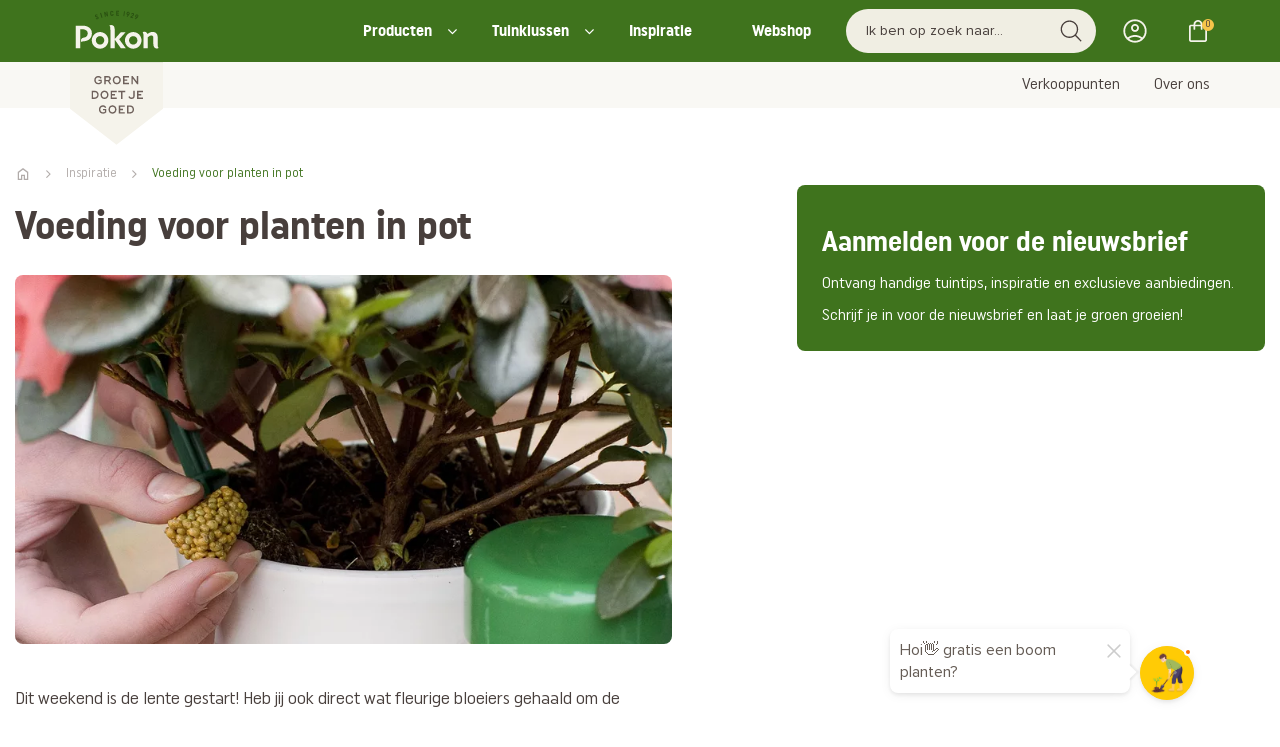

--- FILE ---
content_type: text/html; charset=UTF-8
request_url: https://www.pokon.nl/tips/voeding-voor-planten-in-pot/
body_size: 18987
content:
<!DOCTYPE html>
<html class="nl_nl" lang="nl">
<head>
  <meta charset="UTF-8">
  <meta http-equiv="Content-type" content="text/html; charset=UTF-8">
    <meta name="description" />
<meta property="og:title" name="" content="Voeding voor planten in pot" />
<meta property="og:site_name" name="" content="pokon" />
<meta property="og:logo" size="150x150" name="" content="https://www.pokon.nl/image/logo?widthParam=150&amp;heightParam=150" />
<meta property="og:logo" size="250x250" name="" content="https://www.pokon.nl/image/logo?widthParam=250&amp;heightParam=250" />
<meta property="og:logo" size="500x500" name="" content="https://www.pokon.nl/image/logo?widthParam=500&amp;heightParam=500" />
<meta property="og:type" name="" content="article" />
<meta property="og:description" name="" />
<meta property="og:image" name="" content="https://www.pokon.nl/image/e4fba7db-f764-443c-9ad4-6ba7b435f60f/b379f46e-fa65-11e5-841d-faab690c03e8/640x640/ffffff/uuid.png?rev=" />
<meta http-equiv="X-UA-Compatible" content="IE=edge" />
<meta name="viewport" content="width=device-width, initial-scale=1.0" />
<link rel="canonical" href="https://www.pokon.nl/tips/voeding-voor-planten-in-pot/" />
<link rel="shortcut icon" type="image/x-icon" href="/image/favicon/b379f46e-fa65-11e5-841d-faab690c03e8?rev=1769170086" />
<link as="script" rel="preload" type="" href="/yassets/yaff33367/unveil.min.js" />
<link as="image" rel="preload" type="" href="/image/e4fba7db-f764-443c-9ad4-6ba7b435f60f/b379f46e-fa65-11e5-841d-faab690c03e8/false/b379f46e-fa65-11e5-841d-faab690c03e8.jpeg?rev=1761196340&amp;extension=webp&amp;widthParam=825&amp;heightParam=463" />
<link rel="shortcut icon" type="image/x-icon" href="/css/images/favicon.ico" />
<link id="/yassets/yd228406b/head.min.css/" pos="0" class="theme-css" type="text/css" rel="stylesheet" href="/yassets/yd228406b/head.min.css/" media="print" onload="this.media=&#039;all&#039;;this.dataset.loaded=true" onerror="this.media=&#039;all&#039;;this.dataset.loaded=true" fetchpriority="high"></link>
<link id="/yassets/yb8404e3a/css/library/library.min.css" pos="0" class="theme-css" type="text/css" rel="stylesheet" href="/yassets/yb8404e3a/css/library/library.min.css" media="print" onload="this.media=&#039;all&#039;;this.dataset.loaded=true" onerror="this.media=&#039;all&#039;;this.dataset.loaded=true" fetchpriority="high"></link>
<link id="/themes/pokon/css/variables.min.css?rev=1769122157" pos="0" class="theme-css" type="text/css" rel="stylesheet" href="/themes/pokon/css/variables.min.css?rev=1769122157" media="print" onload="this.media=&#039;all&#039;;this.dataset.loaded=true" onerror="this.media=&#039;all&#039;;this.dataset.loaded=true" fetchpriority="high"></link>
<link id="/themes/pokon/css/colors.min.css?rev=1769122157" pos="0" class="theme-css" type="text/css" rel="stylesheet" href="/themes/pokon/css/colors.min.css?rev=1769122157" media="print" onload="this.media=&#039;all&#039;;this.dataset.loaded=true" onerror="this.media=&#039;all&#039;;this.dataset.loaded=true" fetchpriority="high"></link>
<link id="/yassets/y6d7b1f1a/search-bar.css/" pos="0" class="theme-css" type="text/css" rel="stylesheet" href="/yassets/y6d7b1f1a/search-bar.css/" media="print" onload="this.media=&#039;all&#039;;this.dataset.loaded=true" onerror="this.media=&#039;all&#039;;this.dataset.loaded=true" fetchpriority="high"></link>
<link id="/yassets/y6d7b1f1a/mini-cart.css/" pos="0" class="theme-css" type="text/css" rel="stylesheet" href="/yassets/y6d7b1f1a/mini-cart.css/" media="print" onload="this.media=&#039;all&#039;;this.dataset.loaded=true" onerror="this.media=&#039;all&#039;;this.dataset.loaded=true" fetchpriority="high"></link>
<link id="/yassets/y6d7b1f1a/list.css/" pos="0" class="theme-css" type="text/css" rel="stylesheet" href="/yassets/y6d7b1f1a/list.css/" media="print" onload="this.media=&#039;all&#039;;this.dataset.loaded=true" onerror="this.media=&#039;all&#039;;this.dataset.loaded=true" fetchpriority="high"></link>
<style id="body-hide" type="text/css">body { opacity: 0; } body.visible { opacity: 1; }</style>
<style id="frontend\views\renderers\UISliderRendererKeenDiv" type="text/css" media="">.keen-slider:not([data-keen-slider-disabled]):not(.keen-slider-loading){-webkit-touch-callout:none;-webkit-tap-highlight-color:transparent;align-content:flex-start;display:flex;overflow:hidden;position:relative;touch-action:pan-y;-webkit-user-select:none;-moz-user-select:none;-ms-user-select:none;user-select:none;-khtml-user-select:none;width:100%}
.keen-slider:not([data-keen-slider-disabled]):not(.keen-slider-loading) .keen-slider__slide{min-height:100%;overflow:hidden;position:relative;width:100%}
.keen-slider:not([data-keen-slider-disabled]):not(.keen-slider-loading)[data-keen-slider-reverse]{flex-direction:row-reverse}
.keen-slider:not([data-keen-slider-disabled]):not(.keen-slider-loading)[data-keen-slider-v]{flex-wrap:wrap}
.keen-slider.keen-slider-loading .keen-slider__delay {display: none;}</style>
<style id="frontend\views\renderers\UISliderRendererKeenDiv-controls" type="text/css" media="">.keen-arrow{width:30px;height:30px;position:absolute;top:50%;transform:translateY(-50%);-webkit-transform:translateY(-50%);fill:#fff;cursor:pointer}.keen-arrow--left{left:5px;fill:"#fff";background-image:url("data:image/svg+xml, %3Csvg xmlns='http://www.w3.org/2000/svg' viewBox='0 0 24 24' %3E%3Cpath d='M16.67 0l2.83 2.829-9.339 9.175 9.339 9.167-2.83 2.829-12.17-11.996z' %3E%3C/path%3E%3C/svg%3E")}.keen-arrow--right{left:auto;right:5px;background-image:url("data:image/svg+xml, %3Csvg xmlns='http://www.w3.org/2000/svg'  viewBox='0 0 24 24' %3E%3Cpath d='M5 3l3.057-3 11.943 12-11.943 12-3.057-3 9-9z'%3E%3C/path%3E%3C/svg%3E")}.keen-arrow--disabled.keen-arrow--left{background-image:url("data:image/svg+xml, %3Csvg xmlns='http://www.w3.org/2000/svg' fill='grey' viewBox='0 0 24 24' %3E%3Cpath d='M16.67 0l2.83 2.829-9.339 9.175 9.339 9.167-2.83 2.829-12.17-11.996z' %3E%3C/path%3E%3C/svg%3E")}.keen-arrow--disabled.keen-arrow--right{background-image:url("data:image/svg+xml, %3Csvg xmlns='http://www.w3.org/2000/svg' fill='grey' viewBox='0 0 24 24' %3E%3Cpath d='M5 3l3.057-3 11.943 12-11.943 12-3.057-3 9-9z'%3E%3C/path%3E%3C/svg%3E")}</style>
<link id="/themes/pokon/css/main.min.css?rev=1769122157" pos="2" class="theme-css" type="text/css" rel="stylesheet" href="/themes/pokon/css/main.min.css?rev=1769122157" media="print" onload="this.media=&#039;all&#039;;this.dataset.loaded=true" onerror="this.media=&#039;all&#039;;this.dataset.loaded=true" fetchpriority="high"></link>
<script type="application/javascript" pos="0">!function(){function e(e){requestAnimationFrame((()=>{requestAnimationFrame(e)}))}window.cssPromises=[];const n=['.theme-css[pos="0"]','.theme-css[pos="2"]'];for(const e of document.querySelectorAll(n.join(","))){e.getAttribute("data-loaded")||window.cssPromises.push(new Promise((n=>{const o=()=>{e.removeEventListener("load",o),e.removeEventListener("error",o),n()};e.addEventListener("load",o,{once:!0}),e.addEventListener("error",o,{once:!0}),e.sheet&&requestAnimationFrame(o)})))}window.cssLoading=Promise.all(window.cssPromises).catch((()=>{})).then((()=>new Promise((n=>{document.body?e(n):addEventListener("DOMContentLoaded",(()=>e(n)),{once:!0})})))),window.cssLoading.then((()=>{document.body.classList.add("visible"),document.dispatchEvent(new Event("cssLoaded")),window.cssLoaded=!0}))}();</script><script type="application/javascript" pos="0" id="/yassets/yae56a4d8/jquery-3.7.1.min.js" src="/yassets/yae56a4d8/jquery-3.7.1.min.js" defer="defer"></script>
<script type="application/javascript" pos="0" id="/yassets/y3886c32b/bootstrap/js/bootstrap.min.js" src="/yassets/y3886c32b/bootstrap/js/bootstrap.min.js" defer="defer"></script>
<script type="application/javascript" pos="0" id="/yassets/y3886c32b/js/bootstrap-noconflict.js" src="/yassets/y3886c32b/js/bootstrap-noconflict.js" defer="defer"></script>
<script type="application/javascript" pos="0" id="/yassets/yae56a4d8/jquery.ba-bbq.ma.min.js" src="/yassets/yae56a4d8/jquery.ba-bbq.ma.min.js" defer="defer"></script>
<script type="application/javascript" pos="0" id="/themes/pokon/js/swiper-bundle.min.js?rev=1704812642" src="/themes/pokon/js/swiper-bundle.min.js?rev=1704812642" defer="defer"></script>
<script type="application/javascript" pos="0" id="/themes/pokon/js/core.min.js?rev=1768461090" src="/themes/pokon/js/core.min.js?rev=1768461090" defer="defer"></script>
<script type="application/javascript" pos="0" id="/yassets/yaff33367/unveil.min.js" src="/yassets/yaff33367/unveil.min.js" defer="defer" async="async"></script>
<script type="application/javascript" pos="0" id="/themes/pokon/js/header.min.js?rev=1763101296" src="/themes/pokon/js/header.min.js?rev=1763101296" defer="defer"></script>
<script type="application/javascript" pos="0" id="/yassets/yaff33367/components/menu.min.js" src="/yassets/yaff33367/components/menu.min.js" defer="defer"></script>
<script type="application/javascript" pos="0" id="/themes/pokon/js/footer.min.js?rev=1758543780" src="/themes/pokon/js/footer.min.js?rev=1758543780" defer="defer"></script>
<script type="application/javascript" pos="0" id="/js/bioep.min.js?rev=1704812642" src="/js/bioep.min.js?rev=1704812642" defer="defer"></script>
<script type="application/javascript" pos="0" id="/themes/pokon/js/jquery.sticky-kit.min.js?rev=1704812642" src="/themes/pokon/js/jquery.sticky-kit.min.js?rev=1704812642" defer="defer"></script>
<script type="application/javascript" pos="0" id="/js/product-overview.js?rev=1763987488" src="/js/product-overview.js?rev=1763987488" defer="defer"></script>
<script type="application/javascript" pos="0" id="https://consent.cookiebot.com/uc.js?cbid=dd9fe313-ac2e-418a-8801-2330dc7337ee" src="https://consent.cookiebot.com/uc.js?cbid=dd9fe313-ac2e-418a-8801-2330dc7337ee" defer="defer"></script>
<script type="application/javascript" pos="0" id="dotdigital-loader-object">const dotDigitalObject = {
  identify: null,
  cartInsight: {
    programID: null,
    cartDelay: 15,
    currency: "EUR",
    subtotal: 0.00,
    discountAmount: 0.00,
    shipping: 0.00,
    taxAmount: 0.00,
    grandTotal: 0.00,
    cartUrl: "",
    lineItems: []
  }
};
localStorage.setItem("dotDigital", JSON.stringify(dotDigitalObject));

window.updateDotDigitalProperty = function (path, value) {
  let dotDigital = JSON.parse(localStorage.getItem("dotDigital")) || {};
  const keys = path.split(".");
  let obj = dotDigital;
  for (let i = 0; i < keys.length - 1; i++) {
    obj = obj[keys[i]] = obj[keys[i]] || {};
  }
  obj[keys[keys.length - 1]] = value;
  localStorage.setItem("dotDigital", JSON.stringify(dotDigital));
};</script>
<script type="application/javascript" pos="0" id="GA4-delayed">(function(){
  window.dataLayer = window.dataLayer || [];
  function gtag(){ dataLayer.push(arguments); }
  window.gtag = gtag;
  gtag('consent', 'default', {
    ad_user_data: 'denied',
    ad_storage: 'denied',
    analytics_storage: 'denied',
    ad_personalization: 'denied',
    wait_for_update: 500
  });
  gtag('js', new Date());
  gtag('config', 'G-EZM8QTC08E', {
    anonymize_ip: true,
    transport_type: 'beacon',
    client_storage: 'none' 
  });
  
  var __gtagLoaded = false;
  function loadGtag(){
    if (__gtagLoaded) return; __gtagLoaded = true;
    var s = document.createElement('script');
    s.async = true;
    s.src = 'https://www.googletagmanager.com/gtag/js?id=' + encodeURIComponent('G-EZM8QTC08E') + '&l=dataLayer';
    document.head.appendChild(s);
  }
  var MAX_DELAY_MS = 2000; 
  function go(){ loadGtag(); }
  try {
    new PerformanceObserver(function(list){
      if (list.getEntries().length) {
        setTimeout(go, 0);
      }
    }).observe({ type: 'largest-contentful-paint', buffered: true });
  } catch(e){}
  ['pointerdown','click','keydown','touchstart','wheel','scroll']
    .forEach(function(evt){ addEventListener(evt, go, { once:true, passive:true, capture:true }); });
    setTimeout(go, MAX_DELAY_MS);
  addEventListener('load', function(){
    if ('requestIdleCallback' in window) requestIdleCallback(go, { timeout: 1500 });
  });
})();</script>
<script type="application/javascript" pos="0" id="HeadScripts">   function pad (str, max) {
    str = str.toString();
    return str.length < max ? pad("0" + str, max) : str;
  }</script>
<script type="application/javascript" pos="0" id="googleAnalytics">  (function(i,s,o,g,r,a,m){i['GoogleAnalyticsObject']=r;i[r]=i[r]||function(){
    (i[r].q=i[r].q||[]).push(arguments)},i[r].l=1*new Date();a=s.createElement(o),
    m=s.getElementsByTagName(o)[0];a.async=1;a.src=g;m.parentNode.insertBefore(a,m)
  })(window,document,'script','https://www.google-analytics.com/analytics.js','ga');
  ga('create', 'UA-28159498-1', 'auto');
  ga('require', 'displayfeatures');
  ga('require', 'ec');
ga('require', 'GTM-M4VLZ8H');
  ga('send', 'pageview');
</script>
<script type="application/javascript" pos="0" id="tag_manager_script">(function(){
  window.dataLayer = window.dataLayer || [];
  window.gtag = window.gtag || function(){ dataLayer.push(arguments); };
  gtag('consent', 'default', {
    ad_user_data: 'denied',
    ad_storage: 'denied',
    analytics_storage: 'denied',
    ad_personalization: 'denied',
    wait_for_update: 500
  });
  var __gtmLoaded = false;
  function loadGTM(){
    if (__gtmLoaded) return; __gtmLoaded = true;
    dataLayer.push({'gtm.start': new Date().getTime(), event: 'gtm.js'});
    var f = document.getElementsByTagName('script')[0];
    var j = document.createElement('script');
    j.async = true;
    j.src = 'https://www.googletagmanager.com/gtm.js?id=' + encodeURIComponent('GTM-WZFBV5N');
    f.parentNode.insertBefore(j, f);
  }
  var MAX_DELAY_MS = 2000; // tune 1500–3000 based on mobile p75
  function go(){ loadGTM(); }
  try {
    new PerformanceObserver(function(list){
      if (list.getEntries().length) {
        return go();
      }
    }).observe({ type: 'largest-contentful-paint', buffered: true });
  } catch(e){}

  // B) On first user interaction (high intent)
  ['pointerdown','click','keydown','touchstart','wheel','scroll'].forEach(function(evt){
    addEventListener(evt, go, { once:true, passive:true, capture:true });
  });

  // C) Fallback cap to capture short-bounce sessions
  setTimeout(go, MAX_DELAY_MS);

  // D) If page fully loaded and idle, nudge soon
  addEventListener('load', function(){
    if ('requestIdleCallback' in window) requestIdleCallback(go, { timeout: 1500 });
  });
})();</script>
<title>Voeding voor planten in pot - Pokon</title>
  <noscript>
    <img height="1" width="1" style="display:none" src="https://www.facebook.com/tr?id=716579565178792&ev=PageView&noscript=1"/>
  </noscript>
<!--  --><!--  <script id="Cookiebot" src="https://consent.cookiebot.com/uc.js" data-cbid="dd9fe313-ac2e-418a-8801-2330dc7337ee" data-blockingmode="auto" type="text/javascript"></script>-->
<!--  --></head>
<body class="body-pokon" style="visibility: visible;"><noscript><iframe src="https://www.googletagmanager.com/ns.html?id=GTM-WZFBV5N" height="0" width="0" style="display:none;visibility:hidden"></iframe></noscript>

<div class="template pokon  class" data-uuid="2c44053d-0f45-4aed-b612-13cd4e4e5360" data-viewport="desktop" data-renderer="div" data-module="news" data-data-uuid="voeding-voor-planten-in-pot" data-actual-data-uuid="32a42933-f8e4-4ce0-92a3-868945dcbd36"><header class="header-wrapper    section row-1" id="row-1" style=""><div class="template-container container-fluid"><div id="b02d4af33626467c123be1c4a0010ae8f" class="template-row row" data-uuid="pokon-core-0" style=""><div id="b93cd4d5dc8f1c37347162938280b0781" class="template-column" data-uuid="pokon-core-0.1"><div class="inner-column" data-uuid="pokon-core-0.1"><div id="ba4b85ae4575e38ffe84df2ca1860eef1" class="template-component component view  " data-uuid="pokon-core-0.1.1" data-path="pokon-core-0||pokon-core-0.1||pokon-core-0.1.1"><div class="UIHeader element-content"><div data-template="5b421f3c-d2b6-11ec-885d-06a77a0b5193" class="sub-template"><div class="template-container container-fluid"><div class="template-row row header-wrapper__top   " data-uuid="pokon-header-1" style=""><div class="template-column col-md-12" data-uuid="pokon-header-1.0"><div class="inner-column" data-uuid="pokon-header-1.0"><div class="template-container container"><div class="template-row row   " data-uuid="pokon-header-1.0.1" style=""><div class="template-column col-md-2" data-uuid="pokon-header-1.1"><div class="inner-column logo-container" data-uuid="pokon-header-1.1"><div class="template-component component view  logo" data-uuid="pokon-header-1.1.1" data-path="pokon-header-1||pokon-header-1.0||pokon-header-1.0.1||pokon-header-1.1||pokon-header-1.1.1" style="width:93px;min-height:146px"><div class="UILogo element-content"><a href="https://www.pokon.nl/" aria-label="Pokon"><img class="img-responsive img-unveil" data-src="https://www.pokon.nl/image/logo/b379f46e-fa65-11e5-841d-faab690c03e8?rev=1769170086" data-src-retina="https://www.pokon.nl/image/logo/b379f46e-fa65-11e5-841d-faab690c03e8?rev=1769170086" title="Pokon" src="" alt="Pokon" /></a></div>  </div><div class="template-component component view  logo logo-small" data-uuid="pokon-header-1.1.2" data-path="pokon-header-1||pokon-header-1.0||pokon-header-1.0.1||pokon-header-1.1||pokon-header-1.1.2" style="width:93px;min-height:94px"><div class="UIMedia UIImage element-content"><a href="https://www.pokon.nl/"><img class="img-responsive img-unveil" style="" role="presentation" data-src="https://www.pokon.nl/image/?rev=&amp;path=%2Fthemes%2Fpokon%2Fcss%2Fimages%2Fpokon-logo-small.svg&amp;canvas=transparent" data-ratio="16:9" data-src-retina="https://www.pokon.nl/image/?rev=&amp;path=%2Fthemes%2Fpokon%2Fcss%2Fimages%2Fpokon-logo-small.svg&amp;canvas=transparent" alt="" /></a></div>  </div></div></div><div class="template-column col-md-10" data-uuid="pokon-header-1.3"><div class="inner-column search-bar-container" data-uuid="pokon-header-1.3"><div class="template-component component view  header-navbar" data-uuid="pokon-header-1.2.1" data-path="pokon-header-1||pokon-header-1.0||pokon-header-1.0.1||pokon-header-1.3||pokon-header-1.2.1"><div class="UIMenu element-content"><ul class="nav list-menu nav-list "><li class="menu-producten  " data-item="Producten"><a class="" href="/producten/">Producten</a></li><li class="menu-tuinklussen  " data-item="Tuinklussen"><a class="" href="#">Tuinklussen</a><ul class="nav sub put-30-l"></ul></li><li class="menu-inspiratie  " data-item="Inspiratie"><a class="" href="/nieuws-blogs/">Inspiratie</a></li><li class="menu-webshop  " data-item="Webshop"><a class="" href="/webshop/">Webshop</a></li></ul></div>  </div><div class="template-component component view  search-bar" data-uuid="pokon-header-1.3.1" data-path="pokon-header-1||pokon-header-1.0||pokon-header-1.0.1||pokon-header-1.3||pokon-header-1.3.1"><div class="UISearchBar element-content"><div data-depending-on-list="pokon-find-template-4.1.1" data-sort-param="pokon-find-template-4_1_1_sort" data-page-param="pokon-find-template-4_1_1_page" data-page-size-param="pokon-find-template-4_1_1_pageSize" data-filter-param="filter" data-within-param="pokon-find-template-4_1_1_within"></div><div class="row"><div class="wrapper-btn-search col-md-12 col-xs-12"><div class="form-group"><div class="input-groupp"><input id="free-search-pokon-header-1.3.1" class="search-bar-input form-control free-search" data-is-same-page="" data-list-id="pokon-find-template-4.1.1" data-search-field="all" placeholder="Ik ben op zoek naar..." data-template-id="25c4e1c6-f9b6-49a8-a91d-675e6522f033" data-module="find" data-controller="default" data-show-query-suggestions="true" data-show-query-suggestions-result-count="true" type="text" value="" name="free-search" /><button id="submit-search-pokon-find-template-4.1.1" class="submit-search input-group-addon" data-is-same-page="" name="yt0" type="button"><i class="fa fa-search"></i></button></div></div></div></div></div>  </div><div class="template-component component view  account-menu custom-account-menu-pokon" data-uuid="pokon-header-1.3.2" data-path="pokon-header-1||pokon-header-1.0||pokon-header-1.0.1||pokon-header-1.3||pokon-header-1.3.2"><div class="UIAccountStatus element-content"><component id="pokon-header-1.3.2" /></div>  </div><div class="template-component component view  mini-cart" data-uuid="pokon-header-1.3.3" data-path="pokon-header-1||pokon-header-1.0||pokon-header-1.0.1||pokon-header-1.3||pokon-header-1.3.3"><div class="UIMiniCart element-content"><component id="pokon-header-1.3.3" /></div>  </div></div></div>  </div></div></div></div>  </div></div><div class="template-container container-fluid"><div class="template-row row header-wrapper__bottom   " data-uuid="pokon-header-2" style=""><div class="template-column col-md-12" data-uuid="pokon-header-2.0"><div class="inner-column" data-uuid="pokon-header-2.0"><div class="template-container container"><div class="template-row row   " data-uuid="pokon-header-2.0.1" style=""><div class="template-column col-md-12" data-uuid="pokon-header-2.1"><div class="inner-column menu" data-uuid="pokon-header-2.1"><div class="template-component component view  header-navbar" data-uuid="pokon-header-2.1.1" data-path="pokon-header-2||pokon-header-2.0||pokon-header-2.0.1||pokon-header-2.1||pokon-header-2.1.1"><div class="UIMenu element-content"><ul class="nav list-menu nav-list "><li class="menu-verkooppunten  " data-item="Verkooppunten"><a class="" href="/verkooppunten/">Verkooppunten</a></li><li class="menu-overons  " data-item="Over ons"><a class="" href="/over-ons/">Over ons</a></li></ul></div>  </div></div></div>  </div></div></div></div>  </div></div><div class="template-container container-fluid"><div class="template-row row mega-menu-wrapper producten   " data-uuid="pokon-header-4" style=""><div class="template-column col-md-12" data-uuid="pokon-header-4.1"><div class="inner-column" data-uuid="pokon-header-4.1"><div class="template-container container"><div class="template-row row mega-menu-wrapper__inner   " data-uuid="pokon-header-4.1.1" style=""><div class="template-column col-md-3" data-uuid="pokon-header-4.1.1.1"><div class="inner-column mega-menu-wrapper__inner--left" data-uuid="pokon-header-4.1.1.1"><div class="template-component component view  menu-heading" data-uuid="pokon-header-4.1.1.1.1" data-path="pokon-header-4||pokon-header-4.1||pokon-header-4.1.1||pokon-header-4.1.1.1||pokon-header-4.1.1.1.1"><div class="UITextArea element-content"><span class="" style="overflow:hidden;text-overflow:ellipsis;">Producten</span></div>  </div><div class="template-component component view  menu-list" data-uuid="pokon-header-4.1.1.1.2" data-path="pokon-header-4||pokon-header-4.1||pokon-header-4.1.1||pokon-header-4.1.1.1||pokon-header-4.1.1.1.2"><div class="UIMenu element-content"><ul class="nav list-menu nav-list "><li class="menu-aaltjes  " data-item="Aaltjes"><a class="" href="/aaltjes/">Aaltjes</a></li><li class="menu-graszaad  " data-item="Graszaad"><a class="" href="/gazon/graszaad-kopen/">Graszaad</a></li><li class="menu-gazonmest  " data-item="Gazonmest"><a class="" href="/gazonmest/">Gazonmest</a></li><li class="menu-meststoffen  " data-item="Meststoffen"><a class="" href="/meststoffen/">Meststoffen</a></li><li class="menu-potgrond  " data-item="Potgrond"><a class="" href="/potgrond/">Potgrond</a></li><li class="menu-plantenvoeding  " data-item="Plantenvoeding"><a class="" href="/plantenvoeding/">Plantenvoeding</a></li><li class="menu-onkruidbestrijdingsmiddelen  " data-item="Onkruid bestrijdingsmiddelen"><a class="" href="/onkruid-bestrijdingsmiddelen/">Onkruid bestrijdingsmiddelen</a></li><li class="menu-bekijkalleproducten  " data-item="Bekijk alle producten"><a class="" href="/producten/">Bekijk alle producten</a></li></ul></div>  </div></div></div><div class="template-column col-md-8 col-md-offset-1" data-uuid="pokon-header-4.1.1.2"><div class="inner-column mega-menu-wrapper__inner--right" data-uuid="pokon-header-4.1.1.2"><div class="template-component component view  menu-list" data-uuid="pokon-header-4.1.1.2.0" data-path="pokon-header-4||pokon-header-4.1||pokon-header-4.1.1||pokon-header-4.1.1.2||pokon-header-4.1.1.2.0"><div class="UIButtonLink element-content"><a class="btn btn-link  mega-menu-close-button" target="" style="" href="https://www.pokon.nl/"><span>.</span></a></div>  </div><div class="template-component component view  category-header-list" data-uuid="pokon-header-4.1.1.2.1" data-path="pokon-header-4||pokon-header-4.1||pokon-header-4.1.1||pokon-header-4.1.1.2||pokon-header-4.1.1.2.1" style="width:media"><div class="UIList element-content"><script class="slider-settings hide" type="application/json">{"slides":{"perView":"4.5","spacing":"15"},"plugins":["controls"],"loop":"true","mode":"snap"}</script><div class="list-settings" data-filter-param="pokon-header-4_1_1_2_1_filter" data-sort-param="pokon-header-4_1_1_2_1_sort" data-page-param="pokon-header-4_1_1_2_1_page" data-page-size-param="pokon-header-4_1_1_2_1_pageSize" data-items-in-row="4.5"></div><div class="list-query hide" data-query="externalId=pokon-header-4.1.1.2.1&amp;filter[active]=1&amp;filter[entity]=PRODUCT"></div><div class="keen-slider keen-slider-loading" data-name="CloudSearchList" data-data-type="categories"><div class="list-detail-item keen-slider__slide " data-data-type="categories" data-data-uuid="b98c23bd-0bc2-11e6-8025-22000b034d2c"><div class="template-container container-fluid"><div class="template-row row    template-row-link" data-uuid="pokon-header-category-list-1" href="https://www.pokon.nl/producten/?lastModifiedFacet=category&amp;pokon-producten-template-0_2_5_filter%5Bcategory%5D=%2FGazon" style=""><div class="template-column" data-uuid="pokon-header-category-list-1.1"><div class="inner-column" data-uuid="pokon-header-category-list-1.1"><div class="template-component component view  header-category-img" data-uuid="pokon-header-category-list-1.1.1" data-path="pokon-header-category-list-1||pokon-header-category-list-1.1||pokon-header-category-list-1.1.1"><div class="UIMedia UIImage element-content"><img class="img-responsive img-unveil" style="" data-src="/image/ffe69877-f588-46c1-b44f-997b1e217bb5/b379f46e-fa65-11e5-841d-faab690c03e8/false/gazon-categorie.jpg?rev=1761807175" data-ratio="214:371" data-src-retina="/image/ffe69877-f588-46c1-b44f-997b1e217bb5/b379f46e-fa65-11e5-841d-faab690c03e8/false/gazon-categorie.jpg?rev=1761807175" alt="" /></div>  </div><div class="template-component component view  products-section-heading" data-uuid="pokon-header-category-list-1.1.2" data-path="pokon-header-category-list-1||pokon-header-category-list-1.1||pokon-header-category-list-1.1.2"><div class="UITextArea element-content"><span class="" style="overflow:hidden;text-overflow:ellipsis;">Gazon</span></div>  </div></div></div>  </div></div></div><div class="list-detail-item keen-slider__slide " data-data-type="categories" data-data-uuid="80c92d5b-1938-4b3b-ba7f-03369660d73b"><div class="template-container container-fluid"><div class="template-row row    template-row-link" data-uuid="pokon-header-category-list-1" href="https://www.pokon.nl/producten/?lastModifiedFacet=category&amp;pokon-producten-template-0_2_5_filter%5Bcategory%5D=%2FPlant+in+pot" style=""><div class="template-column" data-uuid="pokon-header-category-list-1.1"><div class="inner-column" data-uuid="pokon-header-category-list-1.1"><div class="template-component component view  header-category-img" data-uuid="pokon-header-category-list-1.1.1" data-path="pokon-header-category-list-1||pokon-header-category-list-1.1||pokon-header-category-list-1.1.1"><div class="UIMedia UIImage element-content"><img class="img-responsive img-unveil" style="" data-src="/image/f36e22b3-b85b-440a-b285-baee0ea35367/b379f46e-fa65-11e5-841d-faab690c03e8/false/plantinpot-categorie.jpg?rev=1761807201" data-ratio="214:371" data-src-retina="/image/f36e22b3-b85b-440a-b285-baee0ea35367/b379f46e-fa65-11e5-841d-faab690c03e8/false/plantinpot-categorie.jpg?rev=1761807201" alt="" /></div>  </div><div class="template-component component view  products-section-heading" data-uuid="pokon-header-category-list-1.1.2" data-path="pokon-header-category-list-1||pokon-header-category-list-1.1||pokon-header-category-list-1.1.2"><div class="UITextArea element-content"><span class="" style="overflow:hidden;text-overflow:ellipsis;">Plant in pot</span></div>  </div></div></div>  </div></div></div><div class="list-detail-item keen-slider__slide " data-data-type="categories" data-data-uuid="cd3a48de-533e-4a49-93ae-23f8c18d4143"><div class="template-container container-fluid"><div class="template-row row    template-row-link" data-uuid="pokon-header-category-list-1" href="https://www.pokon.nl/producten/?lastModifiedFacet=category&amp;pokon-producten-template-0_2_5_filter%5Bcategory%5D=%2FProbleemoplosser" style=""><div class="template-column" data-uuid="pokon-header-category-list-1.1"><div class="inner-column" data-uuid="pokon-header-category-list-1.1"><div class="template-component component view  header-category-img" data-uuid="pokon-header-category-list-1.1.1" data-path="pokon-header-category-list-1||pokon-header-category-list-1.1||pokon-header-category-list-1.1.1"><div class="UIMedia UIImage element-content"><img class="img-responsive img-unveil" style="" data-src="/image/53636de5-d57b-4be4-8671-8e38aa2a6974/b379f46e-fa65-11e5-841d-faab690c03e8/false/probleemoplosser-categorie.jpg?rev=1761807229" data-ratio="214:371" data-src-retina="/image/53636de5-d57b-4be4-8671-8e38aa2a6974/b379f46e-fa65-11e5-841d-faab690c03e8/false/probleemoplosser-categorie.jpg?rev=1761807229" alt="" /></div>  </div><div class="template-component component view  products-section-heading" data-uuid="pokon-header-category-list-1.1.2" data-path="pokon-header-category-list-1||pokon-header-category-list-1.1||pokon-header-category-list-1.1.2"><div class="UITextArea element-content"><span class="" style="overflow:hidden;text-overflow:ellipsis;">Probleemoplosser</span></div>  </div></div></div>  </div></div></div><div class="list-detail-item keen-slider__slide " data-data-type="categories" data-data-uuid="b920f2af-f50b-11e6-9893-22000b1a04b2"><div class="template-container container-fluid"><div class="template-row row    template-row-link" data-uuid="pokon-header-category-list-1" href="https://www.pokon.nl/producten/?lastModifiedFacet=category&amp;pokon-producten-template-0_2_5_filter%5Bcategory%5D=%2FMoestuin" style=""><div class="template-column" data-uuid="pokon-header-category-list-1.1"><div class="inner-column" data-uuid="pokon-header-category-list-1.1"><div class="template-component component view  header-category-img" data-uuid="pokon-header-category-list-1.1.1" data-path="pokon-header-category-list-1||pokon-header-category-list-1.1||pokon-header-category-list-1.1.1"><div class="UIMedia UIImage element-content"><img class="img-responsive img-unveil" style="" data-src="/image/a30368e9-9af8-41f2-b6a9-791f21c6a74f/b379f46e-fa65-11e5-841d-faab690c03e8/false/moestuin-categorie.jpg?rev=1763723096" data-ratio="214:371" data-src-retina="/image/a30368e9-9af8-41f2-b6a9-791f21c6a74f/b379f46e-fa65-11e5-841d-faab690c03e8/false/moestuin-categorie.jpg?rev=1763723096" alt="" /></div>  </div><div class="template-component component view  products-section-heading" data-uuid="pokon-header-category-list-1.1.2" data-path="pokon-header-category-list-1||pokon-header-category-list-1.1||pokon-header-category-list-1.1.2"><div class="UITextArea element-content"><span class="" style="overflow:hidden;text-overflow:ellipsis;">Moestuin</span></div>  </div></div></div>  </div></div></div><div class="list-detail-item keen-slider__slide " data-data-type="categories" data-data-uuid="b9948352-0bc2-11e6-8025-22000b034d2c"><div class="template-container container-fluid"><div class="template-row row    template-row-link" data-uuid="pokon-header-category-list-1" href="https://www.pokon.nl/producten/?lastModifiedFacet=category&amp;pokon-producten-template-0_2_5_filter%5Bcategory%5D=%2FKamerplanten" style=""><div class="template-column" data-uuid="pokon-header-category-list-1.1"><div class="inner-column" data-uuid="pokon-header-category-list-1.1"><div class="template-component component view  header-category-img" data-uuid="pokon-header-category-list-1.1.1" data-path="pokon-header-category-list-1||pokon-header-category-list-1.1||pokon-header-category-list-1.1.1"><div class="UIMedia UIImage element-content"><img class="img-responsive img-unveil" style="" data-src="/image/ecf0c311-beb2-44c8-aa41-187cb1c02ed5/b379f46e-fa65-11e5-841d-faab690c03e8/false/kamerplanten-categorie.jpg?rev=1761807286" data-ratio="214:371" data-src-retina="/image/ecf0c311-beb2-44c8-aa41-187cb1c02ed5/b379f46e-fa65-11e5-841d-faab690c03e8/false/kamerplanten-categorie.jpg?rev=1761807286" alt="" /></div>  </div><div class="template-component component view  products-section-heading" data-uuid="pokon-header-category-list-1.1.2" data-path="pokon-header-category-list-1||pokon-header-category-list-1.1||pokon-header-category-list-1.1.2"><div class="UITextArea element-content"><span class="" style="overflow:hidden;text-overflow:ellipsis;">Kamerplanten</span></div>  </div></div></div>  </div></div></div><div class="list-detail-item keen-slider__slide  keen-slider__delay" data-data-type="categories" data-data-uuid="b97b6915-0bc2-11e6-8025-22000b034d2c"><div class="template-container container-fluid"><div class="template-row row    template-row-link" data-uuid="pokon-header-category-list-1" href="https://www.pokon.nl/producten/?lastModifiedFacet=category&amp;pokon-producten-template-0_2_5_filter%5Bcategory%5D=%2FBorder" style=""><div class="template-column" data-uuid="pokon-header-category-list-1.1"><div class="inner-column" data-uuid="pokon-header-category-list-1.1"><div class="template-component component view  header-category-img" data-uuid="pokon-header-category-list-1.1.1" data-path="pokon-header-category-list-1||pokon-header-category-list-1.1||pokon-header-category-list-1.1.1"><div class="UIMedia UIImage element-content"><img class="img-responsive img-unveil" style="" data-src="/image/57932739-1921-42ae-acb5-a7c72efbd1ef/b379f46e-fa65-11e5-841d-faab690c03e8/false/border-categorie.jpg?rev=1761807317" data-ratio="214:371" data-src-retina="/image/57932739-1921-42ae-acb5-a7c72efbd1ef/b379f46e-fa65-11e5-841d-faab690c03e8/false/border-categorie.jpg?rev=1761807317" alt="" /></div>  </div><div class="template-component component view  products-section-heading" data-uuid="pokon-header-category-list-1.1.2" data-path="pokon-header-category-list-1||pokon-header-category-list-1.1||pokon-header-category-list-1.1.2"><div class="UITextArea element-content"><span class="" style="overflow:hidden;text-overflow:ellipsis;">Border</span></div>  </div></div></div>  </div></div></div></div></div>  </div></div></div>  </div></div></div></div>  </div></div><div class="template-container container-fluid"><div class="template-row row mega-menu-wrapper tuinklussen   " data-uuid="pokon-header-5" style=""><div class="template-column col-md-12" data-uuid="pokon-header-5.1"><div class="inner-column" data-uuid="pokon-header-5.1"><div class="template-container container"><div class="template-row row mega-menu-wrapper__inner   " data-uuid="pokon-header-5.1.1" style=""><div class="template-column col-md-3" data-uuid="pokon-header-5.1.1.1"><div class="inner-column mega-menu-wrapper__inner--left" data-uuid="pokon-header-5.1.1.1"><div class="template-component component view  menu-heading" data-uuid="pokon-header-5.1.1.1.1" data-path="pokon-header-5||pokon-header-5.1||pokon-header-5.1.1||pokon-header-5.1.1.1||pokon-header-5.1.1.1.1"><div class="UITextArea element-content"><span class="" style="overflow:hidden;text-overflow:ellipsis;">Tuinklussen</span></div>  </div><div class="template-component component view  menu-list" data-uuid="pokon-header-5.1.1.1.2" data-path="pokon-header-5||pokon-header-5.1||pokon-header-5.1.1||pokon-header-5.1.1.1||pokon-header-5.1.1.1.2"><div class="UIMenu element-content"><ul class="nav list-menu nav-list "><li class="menu-gazon  " data-item="Gazon"><a class="" href="/gazon/">Gazon</a></li><li class="menu-moestuin  " data-item="Moestuin"><a class="" href="/moestuin/">Moestuin</a></li><li class="menu-plantinpot  " data-item="Plant in pot"><a class="" href="/plant-in-pot/">Plant in pot</a></li><li class="menu-border  " data-item="Border"><a class="" href="/border/">Border</a></li><li class="menu-kamerplanten  " data-item="Kamerplanten"><a class="" href="/kamerplanten/">Kamerplanten</a></li><li class="menu-probleemoplosser  " data-item="Probleemoplosser"><a class="" href="/probleemoplosser/">Probleemoplosser</a></li></ul></div>  </div></div></div><div class="template-column col-md-8 col-md-offset-1" data-uuid="pokon-header-5.1.1.2"><div class="inner-column mega-menu-wrapper__inner--right" data-uuid="pokon-header-5.1.1.2"><div class="template-component component view  menu-list" data-uuid="pokon-header-5.1.1.2.0" data-path="pokon-header-5||pokon-header-5.1||pokon-header-5.1.1||pokon-header-5.1.1.2||pokon-header-5.1.1.2.0"><div class="UIButtonLink element-content"><a class="btn btn-link  mega-menu-close-button" target="" style="" href="https://www.pokon.nl/"><span>.</span></a></div>  </div><div class="template-component component view  category-header-list" data-uuid="pokon-header-5.1.1.2.1" data-path="pokon-header-5||pokon-header-5.1||pokon-header-5.1.1||pokon-header-5.1.1.2||pokon-header-5.1.1.2.1"><div class="UIList element-content"><script class="slider-settings hide" type="application/json">{"slides":{"perView":"4.5","spacing":"15"},"plugins":["controls"],"loop":"true","mode":"snap"}</script><div class="list-settings" data-filter-param="pokon-header-5_1_1_2_1_filter" data-sort-param="pokon-header-5_1_1_2_1_sort" data-page-param="pokon-header-5_1_1_2_1_page" data-page-size-param="pokon-header-5_1_1_2_1_pageSize" data-items-in-row="4.5"></div><div class="list-query hide" data-query="externalId=pokon-header-5.1.1.2.1&amp;filter[active]=1&amp;filter[tags.tag]=tuinklussen"></div><div class="keen-slider keen-slider-loading" data-name="CloudSearchList" data-data-type="pages"><div class="list-detail-item keen-slider__slide " data-data-type="pages" data-data-uuid="4eff48b8-a0c2-11ea-ba7d-06e8ffddb862"><div class="template-container container-fluid"><div class="template-row row    template-row-link" data-uuid="pokon-header-page-list-1" href="https://www.pokon.nl/moestuin/" style=""><div class="template-column" data-uuid="pokon-header-page-list-1.1"><div class="inner-column" data-uuid="pokon-header-page-list-1.1"><div class="template-component component view  header-category-img" data-uuid="pokon-header-page-list-1.1.1" data-path="pokon-header-page-list-1||pokon-header-page-list-1.1||pokon-header-page-list-1.1.1"><div class="UIMedia UIImage element-content"><img class="img-responsive img-unveil" style="" data-src="/image/568b0f32-83aa-4049-8cb0-f9312f4f58cd/b379f46e-fa65-11e5-841d-faab690c03e8/false/moestuin-pagina.jpg?rev=1761807620" data-ratio="214:371" data-src-retina="/image/568b0f32-83aa-4049-8cb0-f9312f4f58cd/b379f46e-fa65-11e5-841d-faab690c03e8/false/moestuin-pagina.jpg?rev=1761807620" alt="" /></div>  </div><div class="template-component component view  products-section-heading" data-uuid="pokon-header-page-list-1.1.2" data-path="pokon-header-page-list-1||pokon-header-page-list-1.1||pokon-header-page-list-1.1.2"><div class="UITextArea element-content"><span class="" style="overflow:hidden;text-overflow:ellipsis;">Moestuin</span></div>  </div></div></div>  </div></div></div><div class="list-detail-item keen-slider__slide " data-data-type="pages" data-data-uuid="25c2252f-a0c4-11ea-ba7d-06e8ffddb862"><div class="template-container container-fluid"><div class="template-row row    template-row-link" data-uuid="pokon-header-page-list-1" href="https://www.pokon.nl/plant-in-pot/" style=""><div class="template-column" data-uuid="pokon-header-page-list-1.1"><div class="inner-column" data-uuid="pokon-header-page-list-1.1"><div class="template-component component view  header-category-img" data-uuid="pokon-header-page-list-1.1.1" data-path="pokon-header-page-list-1||pokon-header-page-list-1.1||pokon-header-page-list-1.1.1"><div class="UIMedia UIImage element-content"><img class="img-responsive img-unveil" style="" data-src="/image/1e6f3c15-f225-4383-a093-7bd33411fbe4/b379f46e-fa65-11e5-841d-faab690c03e8/false/plantinpot-pagina.jpg?rev=1761807547" data-ratio="214:371" data-src-retina="/image/1e6f3c15-f225-4383-a093-7bd33411fbe4/b379f46e-fa65-11e5-841d-faab690c03e8/false/plantinpot-pagina.jpg?rev=1761807547" alt="" /></div>  </div><div class="template-component component view  products-section-heading" data-uuid="pokon-header-page-list-1.1.2" data-path="pokon-header-page-list-1||pokon-header-page-list-1.1||pokon-header-page-list-1.1.2"><div class="UITextArea element-content"><span class="" style="overflow:hidden;text-overflow:ellipsis;">Plant in pot</span></div>  </div></div></div>  </div></div></div><div class="list-detail-item keen-slider__slide " data-data-type="pages" data-data-uuid="105fcacf-a0c5-11ea-ba7d-06e8ffddb862"><div class="template-container container-fluid"><div class="template-row row    template-row-link" data-uuid="pokon-header-page-list-1" href="https://www.pokon.nl/border/" style=""><div class="template-column" data-uuid="pokon-header-page-list-1.1"><div class="inner-column" data-uuid="pokon-header-page-list-1.1"><div class="template-component component view  header-category-img" data-uuid="pokon-header-page-list-1.1.1" data-path="pokon-header-page-list-1||pokon-header-page-list-1.1||pokon-header-page-list-1.1.1"><div class="UIMedia UIImage element-content"><img class="img-responsive img-unveil" style="" data-src="/image/f478a273-2c9e-45f5-9ed4-73a65a50ae01/b379f46e-fa65-11e5-841d-faab690c03e8/false/border-pagina.jpg?rev=1761807661" data-ratio="214:371" data-src-retina="/image/f478a273-2c9e-45f5-9ed4-73a65a50ae01/b379f46e-fa65-11e5-841d-faab690c03e8/false/border-pagina.jpg?rev=1761807661" alt="" /></div>  </div><div class="template-component component view  products-section-heading" data-uuid="pokon-header-page-list-1.1.2" data-path="pokon-header-page-list-1||pokon-header-page-list-1.1||pokon-header-page-list-1.1.2"><div class="UITextArea element-content"><span class="" style="overflow:hidden;text-overflow:ellipsis;">Border</span></div>  </div></div></div>  </div></div></div><div class="list-detail-item keen-slider__slide " data-data-type="pages" data-data-uuid="33ce8e73-a0c5-11ea-ba7d-06e8ffddb862"><div class="template-container container-fluid"><div class="template-row row    template-row-link" data-uuid="pokon-header-page-list-1" href="https://www.pokon.nl/kamerplanten/" style=""><div class="template-column" data-uuid="pokon-header-page-list-1.1"><div class="inner-column" data-uuid="pokon-header-page-list-1.1"><div class="template-component component view  header-category-img" data-uuid="pokon-header-page-list-1.1.1" data-path="pokon-header-page-list-1||pokon-header-page-list-1.1||pokon-header-page-list-1.1.1"><div class="UIMedia UIImage element-content"><img class="img-responsive img-unveil" style="" data-src="/image/1b09876a-e06f-4111-ab76-4fe0c279e5b6/b379f46e-fa65-11e5-841d-faab690c03e8/false/kamerplanten-pagina.jpg?rev=1761807722" data-ratio="214:371" data-src-retina="/image/1b09876a-e06f-4111-ab76-4fe0c279e5b6/b379f46e-fa65-11e5-841d-faab690c03e8/false/kamerplanten-pagina.jpg?rev=1761807722" alt="" /></div>  </div><div class="template-component component view  products-section-heading" data-uuid="pokon-header-page-list-1.1.2" data-path="pokon-header-page-list-1||pokon-header-page-list-1.1||pokon-header-page-list-1.1.2"><div class="UITextArea element-content"><span class="" style="overflow:hidden;text-overflow:ellipsis;">Kamerplanten</span></div>  </div></div></div>  </div></div></div><div class="list-detail-item keen-slider__slide " data-data-type="pages" data-data-uuid="630c2aea-a0c5-11ea-ba7d-06e8ffddb862"><div class="template-container container-fluid"><div class="template-row row    template-row-link" data-uuid="pokon-header-page-list-1" href="https://www.pokon.nl/probleemoplosser/" style=""><div class="template-column" data-uuid="pokon-header-page-list-1.1"><div class="inner-column" data-uuid="pokon-header-page-list-1.1"><div class="template-component component view  header-category-img" data-uuid="pokon-header-page-list-1.1.1" data-path="pokon-header-page-list-1||pokon-header-page-list-1.1||pokon-header-page-list-1.1.1"><div class="UIMedia UIImage element-content"><img class="img-responsive img-unveil" style="" data-src="/image/435c47ec-51d4-407d-aefd-061984e51cf3/b379f46e-fa65-11e5-841d-faab690c03e8/false/probleemoplosser-pagina.jpg?rev=1761807763" data-ratio="214:371" data-src-retina="/image/435c47ec-51d4-407d-aefd-061984e51cf3/b379f46e-fa65-11e5-841d-faab690c03e8/false/probleemoplosser-pagina.jpg?rev=1761807763" alt="" /></div>  </div><div class="template-component component view  products-section-heading" data-uuid="pokon-header-page-list-1.1.2" data-path="pokon-header-page-list-1||pokon-header-page-list-1.1||pokon-header-page-list-1.1.2"><div class="UITextArea element-content"><span class="" style="overflow:hidden;text-overflow:ellipsis;">Probleemoplosser</span></div>  </div></div></div>  </div></div></div><div class="list-detail-item keen-slider__slide  keen-slider__delay" data-data-type="pages" data-data-uuid="59d4b7c0-f127-11f0-a961-06fd21e17a75"><div class="template-container container-fluid"><div class="template-row row    template-row-link" data-uuid="pokon-header-page-list-1" href="https://www.pokon.nl/gazon/" style=""><div class="template-column" data-uuid="pokon-header-page-list-1.1"><div class="inner-column" data-uuid="pokon-header-page-list-1.1"><div class="template-component component view  header-category-img" data-uuid="pokon-header-page-list-1.1.1" data-path="pokon-header-page-list-1||pokon-header-page-list-1.1||pokon-header-page-list-1.1.1"><div class="UIMedia UIImage element-content"><img class="img-responsive img-unveil" style="" data-src="/image/99fe8b25-85f1-4b7b-9003-4b9269f7270f/b379f46e-fa65-11e5-841d-faab690c03e8/false/gazon-bemesten.jpg?rev=1768990638" data-ratio="214:371" data-src-retina="/image/99fe8b25-85f1-4b7b-9003-4b9269f7270f/b379f46e-fa65-11e5-841d-faab690c03e8/false/gazon-bemesten.jpg?rev=1768990638" alt="" /></div>  </div><div class="template-component component view  products-section-heading" data-uuid="pokon-header-page-list-1.1.2" data-path="pokon-header-page-list-1||pokon-header-page-list-1.1||pokon-header-page-list-1.1.2"><div class="UITextArea element-content"><span class="" style="overflow:hidden;text-overflow:ellipsis;">Gazon</span></div>  </div></div></div>  </div></div></div></div></div>  </div></div></div>  </div></div></div></div>  </div></div></div></div>  </div></div></div>  </div></div></header><section class="breadcrumbs-main-wrapper put-30-t-mobile    section row-2" id="row-2" style=""><div class="template-container container"><div id="b21fda171ac026acd87e5f27c7feb8440" class="template-row row" data-uuid="pokon-detail-news-0" style=""><div id="b91d847259e3f353a9f3b0f89a41a66f5" class="template-column col-md-12" data-uuid="pokon-detail-news-0.1"><div class="inner-column" data-uuid="pokon-detail-news-0.1"><div id="b85b8cb32f839b4b043251ac8cc576fa7" class="template-component component view  " data-uuid="pokon-detail-news-0.1.1" data-path="pokon-detail-news-0||pokon-detail-news-0.1||pokon-detail-news-0.1.1"><div class="UIBreadcrumbs element-content"><ol class="breadcrumbs list-unstyled" itemtype="http://schema.org/BreadcrumbList"><li class="pull-left" itemprop="itemListElement" itemtype="http://schema.org/ListItem"><a class="pull-left" href="/" itemprop="item" itemid="/" itemtype="http://schema.org/Thing"><span itemprop="name"><i class="fa fa-home"></i></span><span class="hide" itemprop="name">Home</span></a><meta itemprop="position" content="1"></meta></li> <i class="pull-left fa fa fa-angle-right"></i> <li class="pull-left" itemprop="itemListElement" itemtype="http://schema.org/ListItem"><a href="/nieuws-blogs/" itemid="/nieuws-blogs/" class="pull-left " itemprop="item" itemtype="http://schema.org/Thing"><span itemprop="name">Inspiratie</span><meta itemprop="position" content="2" /></a></li> <i class="pull-left fa fa fa-angle-right"></i> <li class="pull-left" itemprop="itemListElement" itemtype="http://schema.org/ListItem"><a href="/tips/voeding-voor-planten-in-pot/" itemid="/tips/voeding-voor-planten-in-pot/" class="pull-left " itemprop="item" itemtype="http://schema.org/Thing"><span itemprop="name">Voeding voor planten in pot</span><meta itemprop="position" content="2" /></a></li></ol></div>  </div></div></div>  </div></div></section><section class="news-content-main-wrapper    section row-3" id="row-3" style=""><div class="template-container container"><div id="b03396440bdb03254a622408c78687eb3" class="template-row row" data-uuid="pokon-detail-news-2" style=""><div id="b95985b6bcfff251c70079fc634bf2fc8" class="template-column col-md-7" data-uuid="pokon-detail-news-2.1"><div class="inner-column news-content-main-wrapper__left" data-uuid="pokon-detail-news-2.1"><div class="template-container container"><div id="b6ec7cb743560d3adc7805c6e771edd43" class="template-row row push-40-b   " data-uuid="pokon-detail-news-2.1.1" style=""><div id="b55b0d8bc2b64961df0dfa29fe9ce38d2" class="template-column col-md-12" data-uuid="pokon-detail-news-2.1.1.1"><div class="inner-column" data-uuid="pokon-detail-news-2.1.1.1"><div id="b130f47b8c64a6ac71b3a9c1f817015c7" class="template-component component view  " data-uuid="pokon-detail-news-2.1.1.1.1" data-path="pokon-detail-news-2||pokon-detail-news-2.1||pokon-detail-news-2.1.1||pokon-detail-news-2.1.1.1||pokon-detail-news-2.1.1.1.1"><div class="UIHeading element-content"><h1 class="title">Voeding voor planten in pot</h1></div>  </div><div id="b0301698519afdf59d19de1fa2f529181" class="template-component component view  folder-image" data-uuid="pokon-detail-news-2.1.1.1.2" data-path="pokon-detail-news-2||pokon-detail-news-2.1||pokon-detail-news-2.1.1||pokon-detail-news-2.1.1.1||pokon-detail-news-2.1.1.1.2"><div class="UIMedia UIImage element-content"><img class="img-responsive" style="width: 100%; aspect-ratio:1.7818574514039;" alt="Voeding voor planten in pot" title="Voeding voor planten in pot" fetchpriority="high" src="/image/e4fba7db-f764-443c-9ad4-6ba7b435f60f/b379f46e-fa65-11e5-841d-faab690c03e8/false/b379f46e-fa65-11e5-841d-faab690c03e8.jpeg?rev=1761196340&amp;extension=webp&amp;widthParam=825&amp;heightParam=463" /></div>  </div><div id="b8f60c4eb32456cb3c4f53c933c20fa1b" class="template-component component view  news-detail-content" data-uuid="pokon-detail-news-2.1.1.1.3" data-path="pokon-detail-news-2||pokon-detail-news-2.1||pokon-detail-news-2.1.1||pokon-detail-news-2.1.1.1||pokon-detail-news-2.1.1.1.3"><div class="UITextArea element-content"><span class="" style="overflow:hidden;text-overflow:ellipsis;"><p>Dit weekend is de lente gestart! Heb jij ook direct wat fleurige bloeiers gehaald om de treurige bakken op je terras mee op te vrolijken? Als het zonnetje een beetje meewerkt, kun je lang genieten van de bloemen en de nieuwe knopjes die ontstaan. Hoe kun jij ervoor zorgen dat deze lentebloeiers het goed blijven doen?</p><ul><li>Plant ze in een potgrond speciaal voor planten in pot, zoals <a href="https://www.pokon.nl/producten/item/Pokon-Potgrond-Terras-Balkonplanten-Bio-20L/">Pokon Potgrond Terras &amp; Balkonplanten Bio</a>. Deze potgrond bevat rijstkaf, dit is een grondstof die je planten sterker maakt.</li><li>Kijk even op de zak potgrond hoe lang de voeding in de grond werkzaam is. Zorg dat je daarna nieuwe voeding geeft, zodat je terras- en balkonplanten een nieuwe boost krijgen om te groeien. <a href="https://www.pokon.nl/producten/item/Terras-en-Balkon-Voedingskegels-1/">Pokon Terras &amp; Balkonplanten Voedingskegels</a> bevatten voeding voor 6 maanden, waardoor je maar 1 keer voeding hoeft te geven. Lekker makkelijk.</li></ul><figure class="media"><div data-oembed-url="https://youtube.com/shorts/kUfdCmsP_y4?si=AJYegJCW23bw4bLY">
                                    <div style="position:relative;padding-bottom:177.7777%;height:0;">
                                      <iframe src="https://www.youtube.com/embed/kUfdCmsP_y4" style="position:absolute;width:100%;height:100%;top:0;left:0;" frameborder="0" allow="accelerometer;autoplay;clipboard-write;encrypted-media;gyroscope;picture-in-picture;web-share" allowfullscreen="">
                                      </iframe>
                                    </div></div></figure></span></div>  </div></div></div>  </div></div><div class="template-container container"><div id="b2f345d4e83bb4679bd88963a0e10f564" class="template-row row producten-block   " data-uuid="pokon-detail-news-2.1.2" style=""><div id="bae76ef1d6fc1ab113de767406ce4c3ee" class="template-column col-md-12" data-uuid="pokon-detail-news-2.1.2.1"><div class="inner-column" data-uuid="pokon-detail-news-2.1.2.1"><div id="b3c4a3f1cc798f6df4b9b3748fb641bbf" class="template-component component view  title-h1 push-20-b" data-uuid="pokon-detail-news-2.1.2.1.1" data-path="pokon-detail-news-2||pokon-detail-news-2.1||pokon-detail-news-2.1.2||pokon-detail-news-2.1.2.1||pokon-detail-news-2.1.2.1.1"><div class="UIHeading element-content"><h4 class="title    title-">Producten</h4></div>  </div><div id="b6cc6c6d67c949939d0088690a8160b88" class="template-component component view  main-producten-list full-width-mobile push-30-b" data-uuid="pokon-detail-news-2.1.2.1.2" data-path="pokon-detail-news-2||pokon-detail-news-2.1||pokon-detail-news-2.1.2||pokon-detail-news-2.1.2.1||pokon-detail-news-2.1.2.1.2"><div class="UIList element-content"><script class="slider-settings hide" type="application/json">{"slides":{"perView":"3","spacing":"15"},"plugins":["controls"],"mode":"snap"}</script><div class="list-settings" data-filter-param="pokon-detail-news-2_1_2_1_2_filter" data-sort-param="pokon-detail-news-2_1_2_1_2_sort" data-page-param="pokon-detail-news-2_1_2_1_2_page" data-page-size-param="pokon-detail-news-2_1_2_1_2_pageSize" data-items-in-row="3"></div><div class="list-query hide" data-query="externalId=pokon-detail-news-2.1.2.1.2&amp;filter[active]=1&amp;filter[not brand.name]=plantago.nl&amp;filter[ean][]=8711969023604&amp;filter[ean][]=8711969030091&amp;filter[ean][]=8711969031067&amp;filter[ean][]=8711969004191"></div><div class="keen-slider keen-slider-loading" data-name="CloudSearchList" data-data-type="products"><div class="list-detail-item keen-slider__slide " data-data-type="products" data-data-uuid="ff95d74f-c7ad-4131-9297-ad906e6d50e0">    <script class="product-data" type="application/json">{"name":"Pokon Bio Terras & Balkon Planten Potgrond 40L ","id":"7202010114","price":12.95,"brand":"Pokon","category":"Plant in pot"}</script><div class="template-container container-fluid"><div class="template-row row product-item-updated    template-row-link" data-uuid="pokon-producten-list-updated-1" href="https://www.pokon.nl/producten/item/pokon-potgrond-terras-balkonplanten-bio-40l-1/" style=""><div class="template-column col-md-12" data-uuid="pokon-producten-list-updated-1.1"><div class="inner-column product-img template-column-link" data-uuid="pokon-producten-list-updated-1.1" href="https://www.pokon.nl/producten/item/pokon-potgrond-terras-balkonplanten-bio-40l-1/"><div class="template-component component view  field-tag" data-uuid="pokon-producten-list-updated-1.1.0" data-path="pokon-producten-list-updated-1||pokon-producten-list-updated-1.1||pokon-producten-list-updated-1.1.0"><div class="UITextArea element-content"><span class="" style="overflow:hidden;text-overflow:ellipsis;">Turfvrij</span></div>  </div><div class="template-component component view  product-img" data-uuid="pokon-producten-list-updated-1.1.1" data-path="pokon-producten-list-updated-1||pokon-producten-list-updated-1.1||pokon-producten-list-updated-1.1.1"><div class="UIMedia UIImage element-content"><img class="img-responsive center-block img-unveil" style="" data-src="/image/4e9c15d0-8ae5-4b29-b34d-58d7420bae2b/b379f46e-fa65-11e5-841d-faab690c03e8/ffffff/false/image_8711969023604_01.png?rev=1758541009" data-ratio="146:220" data-src-retina="/image/4e9c15d0-8ae5-4b29-b34d-58d7420bae2b/b379f46e-fa65-11e5-841d-faab690c03e8/ffffff/false/image_8711969023604_01.png?rev=1758541009" alt="" /></div>  </div></div></div><div class="template-column col-md-12" data-uuid="pokon-producten-list-updated-1.2"><div class="inner-column product-content" data-uuid="pokon-producten-list-updated-1.2" data-match-height="product-title"><div class="template-component component view  " data-uuid="pokon-producten-list-updated-1.2.1" data-path="pokon-producten-list-updated-1||pokon-producten-list-updated-1.2||pokon-producten-list-updated-1.2.1"><div class="UIHeading element-content"><a href="https://www.pokon.nl/producten/item/pokon-potgrond-terras-balkonplanten-bio-40l-1/" class=""><h4 class="title">Pokon Bio Terras & Balkon Planten Potgrond 40L </h4></a></div>  </div><div class="template-component component view  price" data-uuid="pokon-producten-list-updated-1.2.2" data-path="pokon-producten-list-updated-1||pokon-producten-list-updated-1.2||pokon-producten-list-updated-1.2.2"><div class="UILabelPrice element-content"><span class="" style="overflow:hidden;text-overflow:ellipsis;">12,95</span></div>  </div><div class="template-component component view  btn-product" data-uuid="pokon-producten-list-updated-1.2.3" data-path="pokon-producten-list-updated-1||pokon-producten-list-updated-1.2||pokon-producten-list-updated-1.2.3"><div class="UIButtonLink element-content"><a class="placeholder-value btn" target="" style=""></a></div>  </div></div></div>  </div></div></div><div class="list-detail-item keen-slider__slide " data-data-type="products" data-data-uuid="ba767b11-c371-4c3c-8acf-c98f51404289">    <script class="product-data" type="application/json">{"name":"Pokon Hydrokorrels 40L","id":"7939604100","price":16.75,"brand":"Pokon","category":"Plant in pot"}</script><div class="template-container container-fluid"><div class="template-row row product-item-updated    template-row-link" data-uuid="pokon-producten-list-updated-1" href="https://www.pokon.nl/producten/item/hydrokorrels-40l/" style=""><div class="template-column col-md-12" data-uuid="pokon-producten-list-updated-1.1"><div class="inner-column product-img template-column-link" data-uuid="pokon-producten-list-updated-1.1" href="https://www.pokon.nl/producten/item/hydrokorrels-40l/"><div class="template-component component view  product-img" data-uuid="pokon-producten-list-updated-1.1.1" data-path="pokon-producten-list-updated-1||pokon-producten-list-updated-1.1||pokon-producten-list-updated-1.1.1"><div class="UIMedia UIImage element-content"><img class="img-responsive center-block img-unveil" style="" data-src="/image/c86d3cb9-4512-463f-b7d5-73ea1627f24d/b379f46e-fa65-11e5-841d-faab690c03e8/ffffff/false/image_8711969004191_01.png?rev=1758527057" data-ratio="146:220" data-src-retina="/image/c86d3cb9-4512-463f-b7d5-73ea1627f24d/b379f46e-fa65-11e5-841d-faab690c03e8/ffffff/false/image_8711969004191_01.png?rev=1758527057" alt="" /></div>  </div></div></div><div class="template-column col-md-12" data-uuid="pokon-producten-list-updated-1.2"><div class="inner-column product-content" data-uuid="pokon-producten-list-updated-1.2" data-match-height="product-title"><div class="template-component component view  " data-uuid="pokon-producten-list-updated-1.2.1" data-path="pokon-producten-list-updated-1||pokon-producten-list-updated-1.2||pokon-producten-list-updated-1.2.1"><div class="UIHeading element-content"><a href="https://www.pokon.nl/producten/item/hydrokorrels-40l/" class=""><h4 class="title">Pokon Hydrokorrels 40L</h4></a></div>  </div><div class="template-component component view  price" data-uuid="pokon-producten-list-updated-1.2.2" data-path="pokon-producten-list-updated-1||pokon-producten-list-updated-1.2||pokon-producten-list-updated-1.2.2"><div class="UILabelPrice element-content"><span class="" style="overflow:hidden;text-overflow:ellipsis;">16,75</span></div>  </div><div class="template-component component view  btn-product" data-uuid="pokon-producten-list-updated-1.2.3" data-path="pokon-producten-list-updated-1||pokon-producten-list-updated-1.2||pokon-producten-list-updated-1.2.3"><div class="UIButtonLink element-content"><a class="placeholder-value btn" target="" style=""></a></div>  </div></div></div>  </div></div></div><div class="list-detail-item keen-slider__slide " data-data-type="products" data-data-uuid="2bb8b244-5912-4dca-8345-817d70663ed4">    <script class="product-data" type="application/json">{"name":"Pokon Bio Terras & Balkon Planten Voedingskegels 15st","id":"7029033100","price":5.19,"brand":"Pokon","category":"Plant in pot"}</script><div class="template-container container-fluid"><div class="template-row row product-item-updated    template-row-link" data-uuid="pokon-producten-list-updated-1" href="https://www.pokon.nl/producten/item/terras-balkonplanten-voeding-kegels-bio-15st/" style=""><div class="template-column col-md-12" data-uuid="pokon-producten-list-updated-1.1"><div class="inner-column product-img template-column-link" data-uuid="pokon-producten-list-updated-1.1" href="https://www.pokon.nl/producten/item/terras-balkonplanten-voeding-kegels-bio-15st/"><div class="template-component component view  field-tag" data-uuid="pokon-producten-list-updated-1.1.0" data-path="pokon-producten-list-updated-1||pokon-producten-list-updated-1.1||pokon-producten-list-updated-1.1.0"><div class="UITextArea element-content"><span class="" style="overflow:hidden;text-overflow:ellipsis;">Biologisch</span></div>  </div><div class="template-component component view  product-img" data-uuid="pokon-producten-list-updated-1.1.1" data-path="pokon-producten-list-updated-1||pokon-producten-list-updated-1.1||pokon-producten-list-updated-1.1.1"><div class="UIMedia UIImage element-content"><img class="img-responsive center-block img-unveil" style="" data-src="/image/3962cbf4-95e2-436a-b589-87a1e3d105e7/b379f46e-fa65-11e5-841d-faab690c03e8/ffffff/false/image_8711969031067_01.png?rev=1758605920" data-ratio="146:220" data-src-retina="/image/3962cbf4-95e2-436a-b589-87a1e3d105e7/b379f46e-fa65-11e5-841d-faab690c03e8/ffffff/false/image_8711969031067_01.png?rev=1758605920" alt="" /></div>  </div></div></div><div class="template-column col-md-12" data-uuid="pokon-producten-list-updated-1.2"><div class="inner-column product-content" data-uuid="pokon-producten-list-updated-1.2" data-match-height="product-title"><div class="template-component component view  " data-uuid="pokon-producten-list-updated-1.2.1" data-path="pokon-producten-list-updated-1||pokon-producten-list-updated-1.2||pokon-producten-list-updated-1.2.1"><div class="UIHeading element-content"><a href="https://www.pokon.nl/producten/item/terras-balkonplanten-voeding-kegels-bio-15st/" class=""><h4 class="title">Pokon Bio Terras & Balkon Planten Voedingskegels 15st</h4></a></div>  </div><div class="template-component component view  price" data-uuid="pokon-producten-list-updated-1.2.2" data-path="pokon-producten-list-updated-1||pokon-producten-list-updated-1.2||pokon-producten-list-updated-1.2.2"><div class="UILabelPrice element-content"><span class="" style="overflow:hidden;text-overflow:ellipsis;">5,19</span></div>  </div><div class="template-component component view  btn-product" data-uuid="pokon-producten-list-updated-1.2.3" data-path="pokon-producten-list-updated-1||pokon-producten-list-updated-1.2||pokon-producten-list-updated-1.2.3"><div class="UIButtonLink element-content"><a class="placeholder-value btn" target="" style=""></a></div>  </div></div></div>  </div></div></div><div class="list-detail-item keen-slider__slide  keen-slider__delay" data-data-type="products" data-data-uuid="83f77e01-99bf-481e-b3b5-7e48fce44150">    <script class="product-data" type="application/json">{"name":"Pokon Bio Terras & Balkon Planten Voeding 1L","id":"7001818100","price":7.79,"brand":"Pokon","category":"Plant in pot"}</script><div class="template-container container-fluid"><div class="template-row row product-item-updated    template-row-link" data-uuid="pokon-producten-list-updated-1" href="https://www.pokon.nl/producten/item/bio-terras-balkon-planten-voeding-1l/" style=""><div class="template-column col-md-12" data-uuid="pokon-producten-list-updated-1.1"><div class="inner-column product-img template-column-link" data-uuid="pokon-producten-list-updated-1.1" href="https://www.pokon.nl/producten/item/bio-terras-balkon-planten-voeding-1l/"><div class="template-component component view  field-tag" data-uuid="pokon-producten-list-updated-1.1.0" data-path="pokon-producten-list-updated-1||pokon-producten-list-updated-1.1||pokon-producten-list-updated-1.1.0"><div class="UITextArea element-content"><span class="" style="overflow:hidden;text-overflow:ellipsis;">Biologisch</span></div>  </div><div class="template-component component view  product-img" data-uuid="pokon-producten-list-updated-1.1.1" data-path="pokon-producten-list-updated-1||pokon-producten-list-updated-1.1||pokon-producten-list-updated-1.1.1"><div class="UIMedia UIImage element-content"><img class="img-responsive center-block img-unveil" style="" data-src="/image/a62824d8-0225-4d8c-be42-6aae04b3a4ee/b379f46e-fa65-11e5-841d-faab690c03e8/ffffff/false/image_8711969030091_01.png?rev=1763642642" data-ratio="146:220" data-src-retina="/image/a62824d8-0225-4d8c-be42-6aae04b3a4ee/b379f46e-fa65-11e5-841d-faab690c03e8/ffffff/false/image_8711969030091_01.png?rev=1763642642" alt="" /></div>  </div></div></div><div class="template-column col-md-12" data-uuid="pokon-producten-list-updated-1.2"><div class="inner-column product-content" data-uuid="pokon-producten-list-updated-1.2" data-match-height="product-title"><div class="template-component component view  " data-uuid="pokon-producten-list-updated-1.2.1" data-path="pokon-producten-list-updated-1||pokon-producten-list-updated-1.2||pokon-producten-list-updated-1.2.1"><div class="UIHeading element-content"><a href="https://www.pokon.nl/producten/item/bio-terras-balkon-planten-voeding-1l/" class=""><h4 class="title">Pokon Bio Terras & Balkon Planten Voeding 1L</h4></a></div>  </div><div class="template-component component view  price" data-uuid="pokon-producten-list-updated-1.2.2" data-path="pokon-producten-list-updated-1||pokon-producten-list-updated-1.2||pokon-producten-list-updated-1.2.2"><div class="UILabelPrice element-content"><span class="" style="overflow:hidden;text-overflow:ellipsis;">7,79</span></div>  </div><div class="template-component component view  btn-product" data-uuid="pokon-producten-list-updated-1.2.3" data-path="pokon-producten-list-updated-1||pokon-producten-list-updated-1.2||pokon-producten-list-updated-1.2.3"><div class="UIButtonLink element-content"><a class="placeholder-value btn" target="" style=""></a></div>  </div></div></div>  </div></div></div></div></div>  </div><div id="b0636442e892f4229bbd9028ae7ed99f8" class="template-component component view  " data-uuid="pokon-detail-news-2.1.2.1.3" data-path="pokon-detail-news-2||pokon-detail-news-2.1||pokon-detail-news-2.1.2||pokon-detail-news-2.1.2.1||pokon-detail-news-2.1.2.1.3"><div class="UIButtonLink element-content"><a class="btn btn-link  new-theme-btn" target="" style="" href="https://www.pokon.nl/producten/"><span>Bekijk alle producten</span></a></div>  </div></div></div>  </div></div><div class="template-container container"><div id="b0cc822107b9478898567601b4954d075" class="template-row row news-related-faq-wrapper   " data-uuid="pokon-detail-news-2.1.3" style=""><div id="bb4076aea3a603c54724cc09eeb75c861" class="template-column col-md-12" data-uuid="pokon-detail-news-2.1.3.1"><div class="inner-column" data-uuid="pokon-detail-news-2.1.3.1"><div id="be8fcf67d2d0155af3e2d02fcfc585cfe" class="template-component component view  push-30-b" data-uuid="pokon-detail-news-2.1.3.1.1" data-path="pokon-detail-news-2||pokon-detail-news-2.1||pokon-detail-news-2.1.3||pokon-detail-news-2.1.3.1||pokon-detail-news-2.1.3.1.1"><div class="UIHeading element-content"><h4 class="title    title-">Veelgestelde vragen</h4></div>  </div><div id="be0f990c8a41df7e8293b34ee8685267d" class="template-component component view  faq-list panel-group news-faq-list" data-uuid="pokon-detail-news-2.1.3.1.2" data-path="pokon-detail-news-2||pokon-detail-news-2.1||pokon-detail-news-2.1.3||pokon-detail-news-2.1.3.1||pokon-detail-news-2.1.3.1.2"><div class="UIList element-content"><div class="list-settings" data-filter-param="pokon-detail-news-2_1_3_1_2_filter" data-sort-param="pokon-detail-news-2_1_3_1_2_sort" data-page-param="pokon-detail-news-2_1_3_1_2_page" data-page-size-param="pokon-detail-news-2_1_3_1_2_pageSize" data-items-in-row="1"></div><div class="list-query hide" data-query="externalId=pokon-detail-news-2.1.3.1.2&amp;filter[active]=1&amp;filter[category]="></div><div class="list-row row" data-name="List" data-data-type="faqs"><span class="placeholder-value"></span></div></div>  </div></div></div>  </div></div></div></div><div id="b7c6dc25677fc25b1a70495a74520726f" class="template-column col-md-5" data-uuid="pokon-detail-news-2.3"><div class="inner-column news-content-main-wrapper__right" data-uuid="pokon-detail-news-2.3"><div class="template-container container"><div id="b6af6a06f8c10afab112c360694a32239" class="template-row row widget_nieuwsbrief   " data-uuid="pokon-detail-news-2.3.7" style=""><div id="b3915632cca628a6e2a72aa969d0e2a00" class="template-column" data-uuid="pokon-detail-news-2.3.7.2"><div class="inner-column newsletter-widget push-50-b" data-uuid="pokon-detail-news-2.3.7.2"><div id="bf50699047d4ac2f05457712573436d4d" class="template-component component view  " data-uuid="pokon-detail-news-2.3.7.2.1" data-path="pokon-detail-news-2||pokon-detail-news-2.3||pokon-detail-news-2.3.7||pokon-detail-news-2.3.7.2||pokon-detail-news-2.3.7.2.1"><div class="UIHeading element-content"><h3 class="title   color-white">Aanmelden voor de nieuwsbrief</h3></div>  </div><div id="bc45158ee12f644f34df205cb9ab35646" class="template-component component view  " data-uuid="pokon-detail-news-2.3.7.2.2" data-path="pokon-detail-news-2||pokon-detail-news-2.3||pokon-detail-news-2.3.7||pokon-detail-news-2.3.7.2||pokon-detail-news-2.3.7.2.2"><div class="UITextArea element-content"><span class="" style="overflow:hidden;text-overflow:ellipsis;">Ontvang handige tuintips, inspiratie en exclusieve aanbiedingen. Schrijf je in voor de  nieuwsbrief en laat je groen groeien!</span></div>  </div><div id="b79cc285c1d0b1a1a5985333a80782ffb" class="template-component component view  " data-uuid="pokon-detail-news-2.3.7.2.3" data-path="pokon-detail-news-2||pokon-detail-news-2.3||pokon-detail-news-2.3.7||pokon-detail-news-2.3.7.2||pokon-detail-news-2.3.7.2.3"><div class="UIDotDigitalForm element-content">      <script src="//r1.dotdigital-pages.com/resources/sharing/embed.js?sharing=lp-embed&domain=r1.dotdigital-pages.com&id=72IJ-JAV%2Fnieuwsbrief-widget%22"></script></div>  </div></div></div>  </div></div></div></div><div id="be1419b4a1cf1aabf3613a9949ee3dca7" class="template-column" data-uuid="805b8bf9-59c1-46ef-9a5e-6148fa820c0a"><div class="inner-column" data-uuid="805b8bf9-59c1-46ef-9a5e-6148fa820c0a"><div id="bf96a1face48e187e990f7f1230812ea7" class="template-component component view  " data-uuid="3cbe8de6-3ada-46cf-8908-af586a21b8ed" data-path="pokon-detail-news-2||805b8bf9-59c1-46ef-9a5e-6148fa820c0a||3cbe8de6-3ada-46cf-8908-af586a21b8ed" style="left:54.56140350877193%;top:-4912px"><div class="UIHTML element-content"><div data-tf-live="01JNGTSMR3RKHVZHTC84G624F6"></div><script src="//embed.typeform.com/next/embed.js"></script></div>  </div></div></div>  </div></div></section><section class="related-news-wrapper    section row-4" id="row-4" style=""><div class="template-container container"><div id="b281c8f8a25c1b134bfef40fb3c96723d" class="template-row row" data-uuid="pokon-detail-news-3" style=""><div id="ba6bf51d47e708ee2861c8f9e40f0b185" class="template-column col-md-12" data-uuid="pokon-detail-news-3.1"><div class="inner-column" data-uuid="pokon-detail-news-3.1"><div id="bdedc16ca7925b6c295b18c9c08738976" class="template-component component view  push-30-b" data-uuid="pokon-detail-news-3.1.1" data-path="pokon-detail-news-3||pokon-detail-news-3.1||pokon-detail-news-3.1.1"><div class="UIHeading element-content"><h4 class="title    title-">Meer groene inspiratie voor jou</h4></div>  </div><div id="bb7e86111e5b2363614c8ce68b134fb3e" class="template-component component view  main-producten-list full-width-mobile push-30-b" data-uuid="pokon-detail-news-3.1.2" data-path="pokon-detail-news-3||pokon-detail-news-3.1||pokon-detail-news-3.1.2"><div class="UIList element-content"><div class="list-settings" data-filter-param="pokon-detail-news-3_1_2_filter" data-sort-param="sort" data-page-param="pokon-detail-news-3_1_2_page" data-page-size-param="pokon-detail-news-3_1_2_pageSize" data-items-in-row="4"></div><div class="list-query hide" data-query="externalId=pokon-detail-news-2.1.2.1.2&amp;filter[active]=1&amp;filter[category]=&amp;filter[not uuid]=32a42933-f8e4-4ce0-92a3-868945dcbd36"></div><div class="list-row row" data-name="CloudSearchList" data-data-type="news"><span class="placeholder-value"></span></div></div>  </div><div id="b47a4a8d023125a408afe9f2d52cbd4ae" class="template-component component view  " data-uuid="pokon-detail-news-3.1.3" data-path="pokon-detail-news-3||pokon-detail-news-3.1||pokon-detail-news-3.1.3"><div class="UIButtonLink element-content"><a class="btn btn-link  new-theme-btn" target="" style="" href="https://www.pokon.nl/nieuws-blogs/"><span>Bekijk alle artikelen</span></a></div>  </div></div></div>  </div></div></section><footer class="footer-wrapper    section row-5" id="row-5" style=""><div class="template-container container-fluid remove-padding-on-mobile"><div id="baf37977e65f0c814b8f43c6411ab7697" class="template-row row" data-uuid="pokon-core-3" style=""><div id="bea838ace4ffccd366b2d78f7f61886d9" class="template-column" data-uuid="pokon-core-3.1"><div class="inner-column main-footer-wrapper" data-uuid="pokon-core-3.1"><div id="bde152b163eeac12bae462fb7e76f10e7" class="template-component component view  " data-uuid="pokon-core-3.1.1" data-path="pokon-core-3||pokon-core-3.1||pokon-core-3.1.1"><div class="UIFooter element-content"><div data-template="9fc4b28e-176d-4810-950a-282b8d31f6b1" class="sub-template"><div class="template-container container-fluid remove-padding-on-mobile"><div class="template-row row footer-wrapper__top   " data-uuid="pokon-footer-1" style=""><div class="template-column col-md-12" data-uuid="pokon-footer-1.1"><div class="inner-column" data-uuid="pokon-footer-1.1"><div class="template-container container"><div class="template-row row   " data-uuid="pokon-footer-1.1.1" style=""><div class="template-column col-md-3" data-uuid="pokon-footer-1.1.1.1"><div class="inner-column" data-uuid="pokon-footer-1.1.1.1"><div class="template-component component view  push-30-b" data-uuid="pokon-footer-1.1.1.1.1" data-path="pokon-footer-1||pokon-footer-1.1||pokon-footer-1.1.1||pokon-footer-1.1.1.1||pokon-footer-1.1.1.1.1" style="width:90px;min-height:30px"><div class="UIMedia UIImage element-content"><img class="img-responsive img-unveil" style="" role="presentation" data-src="https://www.pokon.nl/image/?rev=&amp;path=%2Fthemes%2Fpokon%2Fcss%2Fimages%2Fpokon-logo-2.svg&amp;canvas=transparent" data-ratio="16:9" data-src-retina="https://www.pokon.nl/image/?rev=&amp;path=%2Fthemes%2Fpokon%2Fcss%2Fimages%2Fpokon-logo-2.svg&amp;canvas=transparent" alt="" /></div>  </div><div class="template-component component view  footer-logo-info" data-uuid="pokon-footer-1.1.1.1.2" data-path="pokon-footer-1||pokon-footer-1.1||pokon-footer-1.1.1||pokon-footer-1.1.1.1||pokon-footer-1.1.1.1.2"><div class="UITextArea element-content"><span class="color-white" style="overflow:hidden;text-overflow:ellipsis;">Bij Pokon zien we het als onze verantwoordelijkheid om mensen te helpen gezond en gelukkig te blijven door hen te verbinden met de natuur. We dragen actief bij aan meer groen in Nederland, of dat nu in steden, tuinen, huizen, op balkons of op tafels is.</span></div>  </div></div></div><div class="template-column col-md-3" data-uuid="pokon-footer-1.1.1.2"><div class="inner-column" data-uuid="pokon-footer-1.1.1.2"><div class="template-component component view  push-30-b footer-title" data-uuid="pokon-footer-1.1.1.2.1" data-path="pokon-footer-1||pokon-footer-1.1||pokon-footer-1.1.1||pokon-footer-1.1.1.2||pokon-footer-1.1.1.2.1"><div class="UITextArea element-content"><span class="" style="overflow:hidden;text-overflow:ellipsis;">Menu</span></div>  </div><div class="template-component component view  footer-menu footer-body" data-uuid="pokon-footer-1.1.1.2.2" data-path="pokon-footer-1||pokon-footer-1.1||pokon-footer-1.1.1||pokon-footer-1.1.1.2||pokon-footer-1.1.1.2.2"><div class="UIMenu element-content"><ul class="nav list-menu nav-list "><li class="menu-home  " data-item="Home"><a class="" href="https://www.pokon.nl/">Home</a></li><li class="menu-overpokon  " data-item="Over Pokon"><a class="" href="/over-ons/">Over Pokon</a></li><li class="menu-duurzaamheid  " data-item="Duurzaamheid"><a class="" href="/duurzaam/">Duurzaamheid</a></li><li class="menu-nieuwsblogs  " data-item="Nieuws &amp; Blogs"><a class="" href="/nieuws-blogs/">Nieuws & Blogs</a></li><li class="menu-producten  " data-item="Producten"><a class="" href="/producten/">Producten</a></li><li class="menu-verkooppunten  " data-item="Verkooppunten"><a class="" href="/verkooppunten/">Verkooppunten</a></li><li class="menu-potgrondcalculator  " data-item="Potgrondcalculator"><a class="" href="/calculator/">Potgrondcalculator</a></li><li class="menu-plantengids  " data-item="Plantengids"><a class="" href="/planten/">Plantengids</a></li><li class="menu-probleemherkenner  " data-item="Probleemherkenner"><a class="" href="/probleemherkenner/">Probleemherkenner</a></li></ul></div>  </div></div></div><div class="template-column col-md-3" data-uuid="pokon-footer-1.1.1.3"><div class="inner-column tuinklussen-menu" data-uuid="pokon-footer-1.1.1.3"><div class="template-component component view  push-30-b footer-title" data-uuid="pokon-footer-1.1.1.3.1" data-path="pokon-footer-1||pokon-footer-1.1||pokon-footer-1.1.1||pokon-footer-1.1.1.3||pokon-footer-1.1.1.3.1"><div class="UITextArea element-content"><span class="" style="overflow:hidden;text-overflow:ellipsis;">Tuinklussen</span></div>  </div><div class="template-component component view  footer-menu footer-body" data-uuid="pokon-footer-1.1.1.3.2" data-path="pokon-footer-1||pokon-footer-1.1||pokon-footer-1.1.1||pokon-footer-1.1.1.3||pokon-footer-1.1.1.3.2"><div class="UIMenu element-content"><ul class="nav list-menu nav-list "><li class="menu-moestuin  " data-item="Moestuin"><a class="" href="/moestuin/">Moestuin</a></li><li class="menu-gazon  " data-item="Gazon"><a class="" href="/gazon/">Gazon</a></li><li class="menu-plantinpot  " data-item="Plant in pot"><a class="" href="/plant-in-pot/">Plant in pot</a></li><li class="menu-border  " data-item="Border"><a class="" href="/border/">Border</a></li><li class="menu-kamerplanten  " data-item="Kamerplanten"><a class="" href="/kamerplanten/">Kamerplanten</a></li><li class="menu-probleemoplosser  " data-item="Probleemoplosser"><a class="" href="/probleemoplosser/">Probleemoplosser</a></li><li class="menu-bestellenenbetalen  " data-item="Bestellen en Betalen"><a class="" href="/bestellen-en-betalen/">Bestellen en Betalen</a></li><li class="menu-retourneren  " data-item="Retourneren"><a class="" href="/retourvoorwaarden/">Retourneren</a></li><li class="menu-bezorgen  " data-item="Bezorgen"><a class="" href="/bezorgen/">Bezorgen</a></li></ul></div>  </div></div></div><div class="template-column col-md-3" data-uuid="pokon-footer-1.1.1.4"><div class="inner-column" data-uuid="pokon-footer-1.1.1.4"><div class="template-component component view  push-30-b footer-title" data-uuid="pokon-footer-1.1.1.4.1" data-path="pokon-footer-1||pokon-footer-1.1||pokon-footer-1.1.1||pokon-footer-1.1.1.4||pokon-footer-1.1.1.4.1"><div class="UITextArea element-content"><span class="" style="overflow:hidden;text-overflow:ellipsis;">Klantenservice</span></div>  </div><div class="template-component component view  push-30-b contact-info footer-body" data-uuid="pokon-footer-1.1.1.4.2" data-path="pokon-footer-1||pokon-footer-1.1||pokon-footer-1.1.1||pokon-footer-1.1.1.4||pokon-footer-1.1.1.4.2"><div class="UITextArea element-content"><span class="color-white" style="overflow:hidden;text-overflow:ellipsis;">Bekijk onze <a href="/veelgestelde-vragen/">veelgestelde vragen.</a><br />Of <a href="/klantenservice">neem contact op.</a></span></div>  </div><div class="template-component component view  push-10-b footer-title" data-uuid="pokon-footer-1.1.1.4.3" data-path="pokon-footer-1||pokon-footer-1.1||pokon-footer-1.1.1||pokon-footer-1.1.1.4||pokon-footer-1.1.1.4.3"><div class="UITextArea element-content"><span class="" style="overflow:hidden;text-overflow:ellipsis;">Aanmelden nieuwsbrief</span></div>  </div><div class="template-component component view  push-10-b" data-uuid="pokon-footer-1.1.1.4.4" data-path="pokon-footer-1||pokon-footer-1.1||pokon-footer-1.1.1||pokon-footer-1.1.1.4||pokon-footer-1.1.1.4.4"><div class="UITextArea element-content"><span class="color-white font-condensed-regular font-s18" style="overflow:hidden;text-overflow:ellipsis;">Ontvang handige tuintips, inspiratie en exclusieve aanbiedingen. </span></div>  </div><div class="template-component component view  " data-uuid="pokon-footer-1.1.1.4.5" data-path="pokon-footer-1||pokon-footer-1.1||pokon-footer-1.1.1||pokon-footer-1.1.1.4||pokon-footer-1.1.1.4.5"><div class="UIButtonLink element-content"><a class="btn btn-primary  btn-newsletter" target="" style="" href="https://www.pokon.nl/pokon-nieuwsbrief/"><span>Schrijf je in voor de nieuwsbrief</span></a></div>  </div></div></div>  </div></div></div></div>  </div></div><div class="template-container container"><div class="template-row row footer-wrapper__bottom   " data-uuid="pokon-footer-2" style=""><div class="template-column col-md-7" data-uuid="pokon-footer-2.1"><div class="inner-column" data-uuid="pokon-footer-2.1"><div class="template-component component view  " data-uuid="pokon-footer-2.1.1" data-path="pokon-footer-2||pokon-footer-2.1||pokon-footer-2.1.1"><div class="UITextArea element-content"><span class="" style="overflow:hidden;text-overflow:ellipsis;">© 2026 - Pokon. All Rights Reserved. Artwork by <a href="https://www.media-artists.nl/" target="_blank">Media Artists</a> Powered by <a href="https://www.bigcheese.software/" target="_blank">Big Cheese</a>.</span></div>  </div></div></div><div class="template-column col-md-5" data-uuid="pokon-footer-2.2"><div class="inner-column legal-menu" data-uuid="pokon-footer-2.2"><div class="template-component component view  header-navbar footer-body" data-uuid="pokon-footer-2.2.1" data-path="pokon-footer-2||pokon-footer-2.2||pokon-footer-2.2.1"><div class="UIMenu element-content"><ul class="nav list-menu nav-list "><li class="menu-algemenevoorwaarden  " data-item="Algemene voorwaarden"><a class="" href="/algemene-voorwaarden/">Algemene voorwaarden</a></li><li class="menu-privacypolicy  " data-item="Privacy policy"><a class="" href="/privacy-policy/">Privacy policy</a></li></ul></div>  </div></div></div>  </div></div></div></div>  </div></div></div>  </div></div></footer></div><div style="display: none; bottom: 0;background: #ffffff">
<!--  --><!--  <script id="CookieDeclaration" src="https://consent.cookiebot.com/dd9fe313-ac2e-418a-8801-2330dc7337ee/cd.js" type="text/javascript" async=""></script>-->
<!--  --></div>
<link id="/yassets/y3886c32b/font-awesome/css/font-awesome.min.css" pos="1" class="theme-css" type="text/css" rel="stylesheet" href="/yassets/y3886c32b/font-awesome/css/font-awesome.min.css" media="print" onload="this.media=&#039;all&#039;;this.dataset.loaded=true" onerror="this.media=&#039;all&#039;;this.dataset.loaded=true"></link>
<script class="structured-data" type="application/ld+json">{"0":{"@context":"https:\/\/schema.org\/","@type":"NewsArticle","headline":"Voeding voor planten in pot","datePublished":"2017-03-10 12:40:34+00:00","dateModified":"2025-12-04 14:37:29+00:00","image":{"@type":"ImageObject","url":"https:\/\/www.pokon.nl\/image\/330870b7-7e0e-4f9b-be3c-7dd75e111ea8","representativeOfPage":true,"additionalProperty":{"@type":"PropertyValue","name":"primaryImage","value":"true"}},"author":{"@type":"Person","name":""}},"1":{"@context":"https:\/\/schema.org\/","@type":"Organization","url":"https:\/\/www.pokon.nl","logo":"https:\/\/www.pokon.nl\/image\/logo\/b379f46e-fa65-11e5-841d-faab690c03e8?rev=1769170086"},"3":{"@context":"https:\/\/schema.org\/","@type":"BreadcrumbList","itemListElement":[{"@type":"ListItem","position":0,"name":"Inspiratie","item":"https:\/\/www.pokon.nl\/nieuws-blogs"},{"@type":"ListItem","position":1,"name":"Voeding voor planten in pot","item":"https:\/\/www.pokon.nl\/tips\/voeding-voor-planten-in-pot\/"}]},"5":{"@context":"https:\/\/schema.org\/","@type":"ItemList","itemListElement":[{"@type":"ListItem","position":0,"item":[{"@type":"WebPage","author":{"@type":"Person","name":""}}]},{"@type":"ListItem","position":1,"item":[{"@type":"WebPage","author":{"@type":"Person","name":""}}]},{"@type":"ListItem","position":2,"item":[{"@type":"WebPage","author":{"@type":"Person","name":""}}]},{"@type":"ListItem","position":3,"item":[{"@type":"FAQPage","author":{"@type":"Person","name":""},"@context":"https:\/\/schema.org","mainEntity":[{"@type":"Question","name":"Kamerplanten oppotten & verpotten","acceptedAnswer":{"@type":"Answer","text":"Heb je een nieuwe kamerplant gekocht? Zet deze dan na aankoop direct in een pot die minimaal 20% groter is dan de pot waarin je de plant kocht. Gebruik eerst een laagje hydrokorrels onderin. Als je kamerplant te groot wordt, is het ook slim om deze in een grotere pot te planten, zodat de wortels alle ruimte krijgen om verder te groeien."}},{"@type":"Question","name":"De juiste standplaats voor jouw kamerplant","acceptedAnswer":{"@type":"Answer","text":"Zodra je een leuke \u00e9n passende pot voor jouw kamerplant hebt gekozen, is het tijd om je kamerplant op de juiste standplaats in de ruimte te zetten. Sommige planten zijn dol op schaduw, andere worden blijer van een lichte plek of zelfs een plek in de volle zon! Check goed het label van de kamerplant die je hebt gekocht, om te kijken wat de juiste standplaats is voor de plant."}},{"@type":"Question","name":"Kamerplanten potgrond kiezen","acceptedAnswer":{"@type":"Answer","text":"Hoe kies je grond voor je kamerplant? Sommige kamerplanten hebben heel specifieke eisen. Zo staan orchidee\u00ebn graag in een heel luchtige potgrond en cactussen in een zanderige potgrond. Daarom heeft Pokon een aantal specifieke potgrondsoorten ontwikkeld voor kamerplanten."}},{"@type":"Question","name":"Kamerplanten voeden","acceptedAnswer":{"@type":"Answer","text":"De kamerplantenpotgrond van Pokon bevat genoeg voeding voor de eerste paar maanden. Daarna is het aan te raden om je plant regelmatig te voeden, zodat deze mooi groen en sterk blijft. Ook de juiste voeding is afhankelijk van de soort kamerplant. Ontdek hier de verschillende soorten plantenvoeding."}},{"@type":"Question","name":"Kamerplanten water geven","acceptedAnswer":{"@type":"Answer","text":"Vergeet niet je kamerplanten op tijd water te geven! De juiste hoeveelheid water is verschillend per kamerplant. Stel een watergeefalarm in in de Pokon app zodat je nooit meer vergeet om je kamerplanten water te geven. Aanbevolen producten"}}]}]},{"@type":"ListItem","position":4,"item":[{"@type":"WebPage","author":{"@type":"Person","name":""}}]},{"@type":"ListItem","position":5,"item":[{"@type":"WebPage","author":{"@type":"Person","name":""}}]},{"@type":"ListItem","position":6,"item":[{"@type":"Product","name":"Pokon Bio Terras & Balkon Planten Potgrond 40L ","description":"100 dagen voedingMinder vaak water gevenGecertificeerde grond, gegarandeerd veilig, goed en duurzaamNu turfvrij!","sku":"7202010114","gtin13":"8711969023604","image":["https:\/\/www.pokon.nl\/image\/810b84fe-fe69-41ff-86ce-1bf96bd01ffb","https:\/\/www.pokon.nl\/image\/d908bfe1-f78e-4861-965e-a4ec4db11c37","https:\/\/www.pokon.nl\/image\/ee1d6757-4f51-4a61-9880-a08c29776aff","https:\/\/www.pokon.nl\/image\/cf976942-468d-40a7-911d-3ce9ab8f1c21","https:\/\/www.pokon.nl\/image\/9457b7e4-ffb3-4a96-92eb-58e8a42d4c45"],"offers":{"@type":"Offer","price":"12.95","priceCurrency":"EUR","availability":"https:\/\/schema.org\/InStock"},"brand":{"@type":"Brand","name":"Pokon"}}]},{"@type":"ListItem","position":7,"item":[{"@type":"Product","name":"Pokon Hydrokorrels 40L","description":"Voor drainage in pottenGeven plantwortels houvastGeschikt voor hydrocultuur","sku":"7939604100","gtin13":"8711969004191","image":["https:\/\/www.pokon.nl\/image\/a940284b-3b7d-4018-a9b9-ab3ec1d0695a","https:\/\/www.pokon.nl\/image\/e0f1872f-c371-4736-92b0-58a38dab640c","https:\/\/www.pokon.nl\/image\/9941208e-5211-4150-b880-deb57b104e17","https:\/\/www.pokon.nl\/image\/ab292f66-1d8b-4a8f-8d61-f76abd788d78","https:\/\/www.pokon.nl\/image\/6410b175-3cf0-4035-b598-4f33e60e8be2"],"offers":{"@type":"Offer","price":"16.75","priceCurrency":"EUR","availability":"https:\/\/schema.org\/InStock"},"brand":{"@type":"Brand","name":"Pokon"}}]},{"@type":"ListItem","position":8,"item":[{"@type":"Product","name":"Pokon Bio Terras & Balkon Planten Voedingskegels 15st","description":"Biologische voedingskegels voor plant in pot120 dagen voedingHandige bewaarverpakking","sku":"7029033100","gtin13":"8711969031067","image":["https:\/\/www.pokon.nl\/image\/b4a009e5-0591-4868-b352-1c8add9bac17","https:\/\/www.pokon.nl\/image\/9f1bcdf6-b822-478a-be8e-a22cc3cda1e1","https:\/\/www.pokon.nl\/image\/78cf4409-8aff-4a2f-a340-f7ef98ebd102","https:\/\/www.pokon.nl\/image\/65f55536-2167-4380-a0e7-b1199ab43596","https:\/\/www.pokon.nl\/image\/690f6cf3-d7c6-4cbb-9484-58eae1880986"],"offers":{"@type":"Offer","price":"5.19","priceCurrency":"EUR","availability":"https:\/\/schema.org\/InStock"},"brand":{"@type":"Brand","name":"Pokon"}}]},{"@type":"ListItem","position":9,"item":[{"@type":"Product","name":"Pokon Bio Terras & Balkon Planten Voeding 1L","description":"Geeft 2x meer bloemen voor een uitbundige bloei.*Na 7 dagen zichtbaar resultaat.*Plantaardige voeding in een duurzame fles van 50% gerecycled plastic.","sku":"7001818100","gtin13":"8711969030091","image":["https:\/\/www.pokon.nl\/image\/f4561740-3627-4f28-8bd8-570b2c3a436f","https:\/\/www.pokon.nl\/image\/5cfcf202-b629-4f26-b94d-e9a207e95f45","https:\/\/www.pokon.nl\/image\/a42c2535-a756-4dee-b7d9-70e4f3049974","https:\/\/www.pokon.nl\/image\/8b7cbb78-48d1-4ff1-ba38-6c7b2f10547f","https:\/\/www.pokon.nl\/image\/690f6cf3-d7c6-4cbb-9484-58eae1880986","https:\/\/www.pokon.nl\/image\/9d66118f-d0a1-4b43-a9e7-446f26703cef","https:\/\/www.pokon.nl\/image\/a9f41fb9-550f-484e-ae5c-5554415b64ef"],"offers":{"@type":"Offer","price":"7.79","priceCurrency":"EUR","availability":"https:\/\/schema.org\/InStock"},"brand":{"@type":"Brand","name":"Pokon"}}]}]}}</script><script type="application/javascript" pos="2" id="/yassets/ye131a48b/jquery.cookie.js" src="/yassets/ye131a48b/jquery.cookie.js" defer="defer"></script>
<script type="application/javascript" pos="2" id="/yassets/y728bc0c4/algolia.min.js" src="/yassets/y728bc0c4/algolia.min.js" defer="defer"></script>
<script type="application/javascript" pos="2" id="/yassets/yae56a4d8/jquery-ui-1.13.2.min.js" src="/yassets/yae56a4d8/jquery-ui-1.13.2.min.js" defer="defer"></script>
<script type="application/javascript" pos="2" id="/yassets/y57accfdb/jquery.matchHeight.ma.min.js" src="/yassets/y57accfdb/jquery.matchHeight.ma.min.js" defer="defer"></script>
<script type="application/javascript" pos="2" id="/yassets/yae56a4d8/jquery.yiilistview.min.js" src="/yassets/yae56a4d8/jquery.yiilistview.min.js" defer="defer"></script>
<script type="application/javascript" pos="2" id="/yassets/yae56a4d8/jquery.bootstrap-select.min.js" src="/yassets/yae56a4d8/jquery.bootstrap-select.min.js" defer="defer"></script>
<script type="application/javascript" pos="2" id="/yassets/y27d2c173/tracking.min.js" src="/yassets/y27d2c173/tracking.min.js" defer="defer"></script>
<script type="application/javascript" pos="2" id="/yassets/yaff33367/template.min.js" src="/yassets/yaff33367/template.min.js" defer="defer"></script>
<script type="application/javascript" pos="2" id="/yassets/yaff33367/mobile-filter.min.js" src="/yassets/yaff33367/mobile-filter.min.js" defer="defer"></script>
<script type="application/javascript" pos="2" id="/yassets/ye14fb8b8/cart.js" src="/yassets/ye14fb8b8/cart.js" defer="defer"></script>
<script type="application/javascript" pos="2" id="/yassets/y78bb2a74/list.min.js" src="/yassets/y78bb2a74/list.min.js" defer="defer"></script>
<script type="application/javascript" pos="2" id="/yassets/y40bcb8a9/plugins/controls.min.js" src="/yassets/y40bcb8a9/plugins/controls.min.js" defer="defer"></script>
<script type="application/javascript" pos="2" id="/yassets/y40bcb8a9/keen-slider.min.js" src="/yassets/y40bcb8a9/keen-slider.min.js" defer="defer"></script>
<script type="application/javascript" pos="2" id="/yassets/y40bcb8a9/ui-slider.min.js" src="/yassets/y40bcb8a9/ui-slider.min.js" defer="defer"></script>
<script type="application/javascript" pos="2" id="/js/match-height.min.js?rev=1704812642" src="/js/match-height.min.js?rev=1704812642" defer="defer"></script>
<script type="application/javascript" pos="2" id="/js/bootstrap-select.js?rev=1704812642" src="/js/bootstrap-select.js?rev=1704812642" defer="defer"></script>
<script type="application/javascript" pos="2" id="/js/wheelzoom.js?rev=1704812642" src="/js/wheelzoom.js?rev=1704812642" defer="defer"></script>
<script type="application/javascript" pos="2" id="dotdigital-loader">document.addEventListener("DOMContentLoaded", function() {(function(d, s) {
  var js = d.createElement(s);
  js.async = true;
  js.src = "https://email.pokon.nl/DM-1108483102-01/ddgtag.js";
  var fjs = d.getElementsByTagName(s)[0];
  fjs.parentNode.insertBefore(js, fjs);
})(document, 'script');

// Optional: declare a helper to safely call ddg after it loads
window.__ddgReady = function(fn){
  if (window.ddg && typeof fn === 'function') { fn(); }
  else { window.addEventListener('ddg_ready', function(){ fn && fn(); }, { once:true }); }
};

// Optional: track page view (Dotdigital often tracks automatically; harmless if called)
window.__ddgReady(function(){ window.ddg.track(); });});</script>
<script type="application/javascript" pos="2" id="dotdigital-fire">document.addEventListener("DOMContentLoaded", function() {(function(){
  // Helper to call ddg when it's ready
  function ddgReady(fn){
    if (window.ddg) return fn();
    window.addEventListener('ddg_ready', fn, { once: true });
  }

  var dotDigital = {};
  try { dotDigital = JSON.parse(localStorage.getItem("dotDigital")) || {}; } catch(e){}

  ddgReady(function(){
    // Page view (safe to call repeatedly)
    if (window.ddg.track) window.ddg.track();

    // Identify (only if you saved something in dotDigital.identify, e.g. { email, id, ... })
    if (dotDigital.identify && window.ddg.identify) {
      window.ddg.identify(dotDigital.identify);
    }

    // Cart update (mapped from your localStorage schema)
    var ci = dotDigital.cartInsight || {};
    var items = Array.isArray(ci.lineItems) ? ci.lineItems : [];

    if (items.length && window.ddg.cartUpdate) {
      var products = items.map(function(i){
        return {
          productId:  i.productId || i.id || i.sku, // fallbacks
          sku:        i.sku,
          name:       i.name,
          unitPrice:  Number(i.unitPrice || 0),
          salePrice:  (i.salePrice != null ? Number(i.salePrice) : undefined),
          quantity:   Number(i.quantity || i.qty || 1),
          totalPrice: Number(i.totalPrice || (i.unitPrice * (i.quantity||1)) || 0),
          imageUrl:   i.imageUrl || i.image,
          productUrl: i.productUrl || i.url
        };
      });

      window.ddg.cartUpdate({
        cartId:        String(ci.cartID || ci.cartId || ''),
        currency:      ci.currency || 'EUR',
        subtotal:      Number(ci.subtotal || 0),
        shipping:      Number(ci.shipping || 0),
        discountAmount:Number(ci.discountAmount || 0),
        taxAmount:     Number(ci.taxAmount || 0),
        grandTotal:    Number(ci.grandTotal || 0),
        cartUrl:       String(ci.cartUrl || ''),
        products:      products
      });
    }
  });
})();});</script>
<script type="application/javascript" pos="2" id="algolia-tracking">document.addEventListener("DOMContentLoaded", function() {  var ALGOLIA_INSIGHTS_SRC = "https://cdn.jsdelivr.net/npm/search-insights@2.16.3/dist/search-insights.min.js";
  !function(e,a,t,n,s,i,c)
  {
    ((e.AlgoliaAnalyticsObject = s),
    (e[s] =
      e[s] ||
      function () {
        (e[s].queue = e[s].queue || []).push(arguments);
      }),
    (e[s].version = (n.match(/@([^\/]+)\/?/) || [])[1]),
    (i = a.createElement(t)),
    (c = a.getElementsByTagName(t)[0]),
    (i.async = 1),
    (i.src = n),
    c.parentNode.insertBefore(i, c))
  }
  (window,document,"script",ALGOLIA_INSIGHTS_SRC,"aa");
  
  window.aa('init', {
    appId: 'MTXATR1VIG',
    apiKey: '8e948d7d1024d3ab7d9261f8df779329'
  });});</script>
<script type="application/javascript" pos="4" id="/yassets/yaff33367/components/search-bar.min.js" src="/yassets/yaff33367/components/search-bar.min.js" defer="defer"></script>
<script type="application/javascript" pos="4" id="Booster#69736c915cc142.79433030">document.addEventListener("DOMContentLoaded", function() {jQuery('[data-toggle=popover]').popover();});</script>
<script type="application/javascript" pos="4" id="Booster#69736c915cc1f5.55740246">document.addEventListener("DOMContentLoaded", function() {jQuery('[data-toggle=tooltip]').tooltip();});</script>
<script type="application/javascript" pos="4" id="dotdigital-update-object">document.addEventListener("DOMContentLoaded", function() {$(document).on('addedToCart', function(){
  $.ajax({
    url: '/cart/default/dotdigitalorder',
    success:function(response){
      // Keep your local state if needed
      window.updateDotDigitalProperty("cartInsight.programID", response.programID);
      window.updateDotDigitalProperty("cartInsight.lineItems", response.lineItems);
      window.updateDotDigitalProperty("cartInsight.cartID", response.cartID);
      window.updateDotDigitalProperty("cartInsight.subtotal", response.subtotal);
      window.updateDotDigitalProperty("cartInsight.discountAmount", response.discountAmount);
      window.updateDotDigitalProperty("cartInsight.shipping", response.shipping);
      window.updateDotDigitalProperty("cartInsight.taxAmount", response.taxAmount);
      window.updateDotDigitalProperty("cartInsight.grandTotal", response.grandTotal);
      window.updateDotDigitalProperty("cartInsight.cartUrl", response.cartUrl);

      // Map your response to ddg.cartUpdate()
      // Dotdigital expects: cartId, currency, subtotal, shipping, discountAmount, taxAmount, grandTotal, cartUrl, products[]
      // Each product: productId, sku, name, unitPrice, salePrice (optional), quantity, totalPrice, imageUrl, productUrl, etc.
      var products = (response.lineItems || []).map(function(item){
        return {
          productId: item.productId || item.id || item.sku,
          sku:       item.sku,
          name:      item.name,
          unitPrice: parseFloat(item.unitPrice || item.price || 0),
          salePrice: item.salePrice ? parseFloat(item.salePrice) : undefined,
          quantity:  parseFloat(item.qty || item.quantity || 1),
          totalPrice: parseFloat(item.totalPrice || (item.price * (item.qty||1)) || 0),
          imageUrl:  item.imageUrl || item.image || undefined,
          productUrl: item.productUrl || item.url || undefined,
          // Add any extra fields if you have them:
          // description: item.description,
          // category: item.categoryPath,
        };
      });

      window.__ddgReady(function(){
        window.ddg.cartUpdate({
          cartId: String(response.cartID || response.cartId || ''),
          currency: response.currency || 'EUR',
          subtotal: Number(response.subtotal || 0),
          shipping: Number(response.shipping || 0),
          discountAmount: Number(response.discountAmount || 0),
          taxAmount: Number(response.taxAmount || 0),
          grandTotal: Number(response.grandTotal || 0),
          cartUrl: String(response.cartUrl || location.origin + '/cart'),
          products: products
        });
      });
    }
  });
});});</script>
<script type="application/javascript" pos="4" id="FBAnalytics">document.addEventListener("DOMContentLoaded", function() {  !function(f,b,e,v,n,t,s)
  {if(f.fbq)return;n=f.fbq=function(){n.callMethod?
  n.callMethod.apply(n,arguments):n.queue.push(arguments)};
  if(!f._fbq)f._fbq=n;n.push=n;n.loaded=!0;n.version='2.0';
  n.queue=[];t=b.createElement(e);t.async=!0;
  t.src=v;s=b.getElementsByTagName(e)[0];
  document.body.append(t)}(window, document,'script',
  'https://connect.facebook.net/en_US/fbevents.js');
  fbq('init', '2058315161592770');
  fbq('track', 'PageView');
});</script>
<script type="application/javascript" pos="4" id="UISearchbar---filter--find-">document.addEventListener("DOMContentLoaded", function() {      $(document.body).on('keyup','.search-bar-input[data-is-same-page=""]',function(e){
        if (e.keyCode == 13) {
          find(this);
        }
      });
    
      $(document.body).on("click",'.submit-search[data-is-same-page=""]',function(e){
          e.preventDefault();
          var component = $(this).closest('.template-component');
          var input = component.find('input[type="text"]').first()
          find(input);
      });
      
      function find(input){
          if(!(input instanceof jQuery)){
              input = $(input);
          }
          var value = input.val();
          var searchField = input.data('searchField');
          var params = {};
          
          var filterParam = 'filter';
          params[filterParam] = params[filterParam] || {};
          params[filterParam][searchField] = value;
          var data = $.param(params);
          window.location.href = '/find/?'+data;
      }});</script>
<script type="application/javascript" pos="4" id="frontend-views-elements-UISearchBar-datalayers">document.addEventListener("DOMContentLoaded", function() {window.dataLayer = window.dataLayer || [];
$(document.body).on('change', '.search-bar-input', function(e) {
    dataLayer.push({ ecommerce: null });
    dataLayer.push({
        event: 'search',
        search_term: e.currentTarget.value
    });
});});</script>
<script type="application/javascript" pos="4" id="miniCart-delete">document.addEventListener("DOMContentLoaded", function() {$(document).on('click','.delete-from-mini-cart',function(){
    var element = $(this);
          var uuid = $(this).attr('data-uuid');
          var name = $(this).attr('data-name');

          var data = {
            productId: uuid,
            productQuantity:0,
            update: 1
          };
          $(document).trigger('removeFromCart', data);
          $.fn.yiiListView.update('maMiniCart',{
              url:'/cart/default/change/',
              type: 'POST',
              data:'productId='+uuid+'&productQuantity=0&referer=cart&module=mcart',
              'beforeSend':function(){
                element.find('.fa-trash').fadeOut(function() {
                   element.find('.loader-button-mini-cart').fadeIn();
                });
              },
              'complete':function(){
                  $(document).trigger('removedFromCart', data);
                  if($.fn.selectpicker) {
                      $('select').selectpicker();
                  }
                  element.find('.loader-button-mini-cart').fadeOut(function() {
                    element.find('.loader-button-mini-cart').fadeIn()
                  });
              }
          });
          return false;
      });});</script>
<script type="application/javascript" pos="4" id="frontend-views-elements-UIBreadcrumbs">document.addEventListener("DOMContentLoaded", function() {      var trail = Template.breadcrumbs.getTrail();
      $(document).on('click', '.breadcrumbs-overview', function(e){
        e.preventDefault();
        var overviews = $(this).closest('.template-component').find('.overview-paths');
        if(overviews.length){
           overviews = overviews.first().text().split(',');
           crumb = Template.breadcrumbs.findInTrail(overviews);
           if(crumb){
             window.location.href = crumb;
             return false;
           }
         } 
        if($(this).attr('fallback')){
            window.location.href = $(this).attr('fallback');
         } else{
            window.history.back(-1);
         }
        return false;
      });});</script>
<script type="application/javascript" pos="4" id="frontend-views-UIListItemProduct">document.addEventListener("DOMContentLoaded", function() {});</script>
<script type="application/javascript" pos="4" id="frontend-views-UIListItemProduct-functions">document.addEventListener("DOMContentLoaded", function() {      $(document).on('product-impression', function(event, data) {
          var products = data.products;
          var formattedProducts = products.map(function(product) {
           return {
            'item_id': product.id,
            'item_name': product.name,
            'price': product.price,
            'item_brand': product.brand,
            'item_category': product.category,
            'item_list_name': product.list
            }
          });
          dataLayer.push({ ecommerce: null });
          dataLayer.push({
              'event': 'view_item_list',
              'ecommerce': {
                  'items': formattedProducts
              }
          });
      });

      $(document).on('product-click', function(event, data) {
          var listName = data.listName;
          var product = data.product;
          dataLayer.push({ ecommerce: null });
          dataLayer.push({
            'event': 'select_item',
             'ecommerce': {
                'item_list_name': listName,
                'items': [{
                'item_id': product.id,
                'item_name': product.name,
                'price': product.price,
                'item_brand': product.brand,
                'item_category': product.category
                }]    
            }
            });
        });});</script>
<script type="application/javascript" pos="4" id="frontend-views-UIListItemProduct-calls">document.addEventListener("DOMContentLoaded", function() {      $(document).ready(function(){
        trackProductImpression();
      });

      $(document).on('refresh', '.UIList', function(e){
        trackProductImpression(); 
      });
      
      $(document).on('product-click', function(event, data){
          //todo recommendation data (recommendationId & impression)
          console.log('on product-click', data.uuid);
          // Tracking.event('click', data.uuid)
      }) 
      
      //using raw JS so we can use the capture flag
      document.addEventListener(
        'mousedown',
        function(event) {
          const el = event.target.closest('.list-detail-item[data-data-type="products"] [href]');
          if (el) {
            onClick(el);
          }
        }, 
        true 
      );
      
      $(document).on('navigate', function(event, data){
          onClick(event.target)
      })
        
      function trackProductImpression() {
              var productLists = $(document).find(".list-row[data-data-type='products']");
              if(productLists.length){
                productLists.each(function(){
                  var productList = this;
                  var observer = new IntersectionObserver(function(entries) {
                    if(entries[0].isIntersecting === true){
                      observer.disconnect();
                      var listName = $(productList).data('name');
                      var products = [];
                      $(productList).find('.list-detail-item').each(function() {
                          var productDataEl = $(this).find('.product-data');
                          var productJSON = productDataEl.html();
                          if(productJSON){
                            var productData = JSON.parse(productJSON);
                            productData.list = listName;
                            if(!productData.uuid){
                              productData.uuid = $(this).data('dataUuid');
                            }
                            products.push(productData);
                          }
                      });
                      $(document).trigger('product-impression', {products: products})
                      if (typeof ga === "function") {
                        ga('send', 'event', 'Ecommerce', 'impression', 'product impression', {'nonInteraction': 1});
                      }
                    }
                  }, { threshold: [0] });
            
                  observer.observe(productList);
                })
              }
        }
        
      function onClick(el) {
          $(el).closest('.list-detail-item').each(function() {
              var uuid = $(this).data('dataUuid');
              var eventData = {
                  uuid: uuid,
                  element: $(this)
              };
              
              var productDataEl = $(this).find('.product-data');
              var productJSON = productDataEl.html();
              if(productJSON){
                eventData.product = JSON.parse(productJSON);
                if(!eventData.product.uuid){
                  eventData.product.uuid = uuid;
                }
                eventData.listName = $(el).closest('.list-row').data('name');
              }
              
              $(document).trigger('product-click', eventData)
          });
      }});</script>
<script type="application/javascript" pos="3" id="addToCart">window.addEventListener("load", function() {    $("body").on('click', '.add-to-cart', function (e) {
      e.preventDefault();
      var element = $(this);
      var alreadyClicked = element.data('clicked');
      if (alreadyClicked) {
        return false;
      }
      element.data('clicked', true);
      element.addClass('disabled');
      var uuid = element.attr('data-uuid');
      var data = {
        productId: uuid,
        productQuantity:1
      };
      
      var quantitySelect = $(document).find('.quantity-select[data-product-uuid="'+uuid+'"]');
      if(quantitySelect.length){
          data.productQuantity = Math.max(data.productQuantity, quantitySelect.first().val());
          if(quantitySelect.first().attr('max') !== undefined && quantitySelect.first().attr('backorder-allowed') !== '1'){
              data.productQuantity = Math.min(data.productQuantity, quantitySelect.first().attr('max'));
          }
      }
      
      var metadataFields = $(document).find('.UIFormAddToCart').find('.UIMetadataField');
      var metadata = {};
      
      if (metadataFields) {
          for (let i = 0; i < metadataFields.length; i++) {
              var metadataField = metadataFields[i];
              var value = null;
              var name = null
              if ($(metadataField).find('input').val()) {
                value = $(metadataField).find('input').val();
                name = $(metadataField).find('input').data('field-name');
              } else if ($(metadataField).find('select').val()) {
                value = $(metadataField).find('select').val();
                name = $(metadataField).find('select').data('field-name');
              }
              metadata[name] = value;
          }
          if (metadata) {
              data.metadata = metadata
          }
      }
      
      if(!data.productQuantity){
          element.find('.loader-button').fadeOut();
          element.removeClass('disabled');
          element.data('clicked', false);
          return; //no quantity for some reason, no need to do anything
      }
      if(element.data('package-uuid')){
        data.crossSellItem = element.data('package-uuid');
      }
      if(element.data('campaign-uuid')){
        data.crossSellCampaign = element.data('campaign-uuid');
      }
      
      $(this).trigger('addToCart', data);
      if(data.cancelled === true){
          element.find('.loader-button').fadeOut();
          element.removeClass('disabled');
          element.data('clicked', false);
          return; 
      }
      jQuery.ajax({
        url: '/cart/default/add/', 
        type: 'POST',
        data : data,
        context: this,
        cache: false,
        beforeSend: function () {
          if($('.success-button').is(':visible')){
              $('.success-button').hide();
          }
          element.find('.loader-button').fadeIn();
        },
        success: function (data) {
          element.find('.loader-button').fadeOut();
          element.removeClass('disabled');
          element.data('clicked', false);
          element.find('.success-button').delay(400).fadeIn();
          if (document.getElementById("maMiniCart")) {
            $(data).find("#maMiniCart").html();
            if ($(data).length) {
              $("#maMiniCart").html($(data));
            }
          }
          var miniCarts = $(document).find(".UIMiniCart");
          Template.components.renderComponents(miniCarts.closest('.template-component'), {}, {
              'success': function(component){
                  Cart.showMiniCart(component);
              }
          });
          
          $(this).trigger('addedToCart',data);
        }
      });
      return false;
    });

    $("body").on("click",".action a", function(){
      var parent   = $(this).parent();
      var quantity = parent.attr("data-quantity");
      var action 	 = $(this).attr("class").replace("-quantity","");
      var itemid   = parent.attr("id").replace("item-","");
      parseInt(quantity);
      switch(action){
        case"add":
          parseInt(quantity++);
          break;
        case"remove":
          parseInt(quantity--);
          break;
      }
      $.ajax({
        "type" : "POST",
        "url"  : "/cart/default/change",
        "data" :{
          productType :parent.attr("data-type"),
          productIndex:parent.attr("data-index"),
          productCampaign:parent.attr("data-campaign"),
          productAttribute:parent.attr("data-title"),
          productId:parent.attr("id").replace("item-",""),
          productQuantity:quantity,
          page: "product"
        },
        "beforeSend":function(){
            $(".added-to-cart .loader").show();
        },
        "complete":function(){
        },
        "cache":false,
        "success":function(html){
          $("#miniCart").html(html);
          showMiniCart();
        }
      });
    });});</script>
<script type="application/javascript" pos="3" id="addToCartEC">window.addEventListener("load", function() {$(document).on('product-add-to-cart', function(event, data) {
  var product = data.product;
  dataLayer.push({ ecommerce: null });
    var  dataLayerObject = {
          'event': 'add_to_cart',
          'ecommerce': {
              'currency': 'EUR',
              'items': [{
                  'item_id': product.id,
                  'item_name': product.name,
                  'item_brand': product.brand,
                  'item_category': product.category,
                  'item_variant': product.variant,
                  'price': product.price,
                  'quantity': product.quantity
              }]
          }
      };
  dataLayer.push(dataLayerObject);
});});</script>
<script type="application/javascript" pos="3" id="addToCartECCall">window.addEventListener("load", function() {
    $(document).on('product-add-to-cart', function(event, data) {
      var product = data.product;
      //todo recommendation data (recommendationId & impression)?
      Tracking.event('add_to_cart', product.uuid);
    });
    $(document).on('addToCart', function(e, data){
        try{
          var target =  e.target;
          var container = $(target).closest('.list-detail-item');
          if(!container.length){ //assume PDP for now
             container = $(target).closest('.template')
          }
          var productDataEl = $(container).find('.product-data').first();
          var productJson = productDataEl.html();
          if(productJson){
            var productData = JSON.parse(productJson);
            var product = Object.assign({}, productData);
            product.quantity=data.productQuantity;
            $(document).trigger('product-add-to-cart', {product: product});
          }
        } catch (e){
            console.error('Error triggering product-add-to-cart', e);
        }
    });});</script>
<script type="application/javascript" pos="3" id="addToCartFB">window.addEventListener("load", function() {        $(document).on('product-add-to-cart', function(event, data) {
            var product = data.product;
        fbq('track', 'AddToCart', {
          content_ids: [product.uuid],
          content_type: 'product',
          value: product.price,
          currency: 'EUR'
        }
        );
        });});</script>
<script type="application/javascript" pos="3" id="removeFromCartEC">window.addEventListener("load", function() {        $(document).on('removedFromCart', function(event, data) {
            dataLayer.push({ ecommerce: null });
            dataLayer.push({
                'event': 'remove_from_cart',
                'ecommerce': {
                    'items': [{
                        'item_name': $(event.target).attr('name'),
                        'item_id': data.productId,
                        'quantity': data.productQuantity
                    }]
                }
            });
        });});</script>
<script type="application/javascript" pos="6" id="/yassets/yd8d75a77/screen-dimensions.js" src="/yassets/yd8d75a77/screen-dimensions.js" defer="defer"></script>
</body>
</html><!-- module: frontend/news controller: default  action: item -->

--- FILE ---
content_type: text/css;charset=UTF-8
request_url: https://www.pokon.nl/themes/pokon/css/main.min.css?rev=1769122157
body_size: 111714
content:
.border-radius-50p{-webkit-border-radius:50%;-moz-border-radius:50%;border-radius:50%}.border-radius-50p-tl{-webkit-border-top-left-radius:50%;-moz-border-radius-topleft:50%;border-top-left-radius:50%}.border-radius-50p-tr{-webkit-border-top-right-radius:50%;-moz-border-radius-topright:50%;border-top-right-radius:50%}.border-radius-50p-bl{-webkit-border-bottom-left-radius:50%;-moz-border-radius-bottomleft:50%;border-bottom-left-radius:50%}.border-radius-50p-br{-webkit-border-bottom-right-radius:50%;-moz-border-radius-bottomright:50%;border-bottom-right-radius:50%}.border-radius-50p-t{-webkit-border-top-right-radius:50%;-webkit-border-top-left-radius:50%;-moz-border-radius-topright:50%;-moz-border-radius-topleft:50%;border-top-right-radius:50%;border-top-left-radius:50%}.border-radius-50p-r{-webkit-border-top-right-radius:50%;-webkit-border-bottom-right-radius:50%;-moz-border-radius-topright:50%;-moz-border-radius-bottomright:50%;border-top-right-radius:50%;border-bottom-right-radius:50%}.border-radius-50p-l{-webkit-border-top-left-radius:50%;-webkit-border-bottom-left-radius:50%;-moz-border-radius-topleft:50%;-moz-border-radius-bottomleft:50%;border-top-left-radius:50%;border-bottom-left-radius:50%}.border-radius-50p-b{-webkit-border-bottom-right-radius:50%;-webkit-border-bottom-left-radius:50%;-moz-border-radius-bottomright:50%;-moz-border-radius-bottomleft:50%;border-bottom-right-radius:50%;border-bottom-left-radius:50%}.border-radius-1{-webkit-border-radius:1px;-moz-border-radius:1px;border-radius:1px}.border-radius-1-tl{-webkit-border-top-left-radius:1px;-moz-border-radius-topleft:1px;border-top-left-radius:1px}.border-radius-1-tr{-webkit-border-top-right-radius:1px;-moz-border-radius-topright:1px;border-top-right-radius:1px}.border-radius-1-bl{-webkit-border-bottom-left-radius:1px;-moz-border-radius-bottomleft:1px;border-bottom-left-radius:1px}.border-radius-1-br{-webkit-border-bottom-right-radius:1px;-moz-border-radius-bottomright:1px;border-bottom-right-radius:1px}.border-radius-1-t{-webkit-border-top-right-radius:1px;-webkit-border-top-left-radius:1px;-moz-border-radius-topright:1px;-moz-border-radius-topleft:1px;border-top-right-radius:1px;border-top-left-radius:1px}.border-radius-1-r{-webkit-border-top-right-radius:1px;-webkit-border-bottom-right-radius:1px;-moz-border-radius-topright:1px;-moz-border-radius-bottomright:1px;border-top-right-radius:1px;border-bottom-right-radius:1px}.border-radius-1-l{-webkit-border-top-left-radius:1px;-webkit-border-bottom-left-radius:1px;-moz-border-radius-topleft:1px;-moz-border-radius-bottomleft:1px;border-top-left-radius:1px;border-bottom-left-radius:1px}.border-radius-1-b{-webkit-border-bottom-right-radius:1px;-webkit-border-bottom-left-radius:1px;-moz-border-radius-bottomright:1px;-moz-border-radius-bottomleft:1px;border-bottom-right-radius:1px;border-bottom-left-radius:1px}.border-radius-2{-webkit-border-radius:2px;-moz-border-radius:2px;border-radius:2px}.border-radius-2-tl{-webkit-border-top-left-radius:2px;-moz-border-radius-topleft:2px;border-top-left-radius:2px}.border-radius-2-tr{-webkit-border-top-right-radius:2px;-moz-border-radius-topright:2px;border-top-right-radius:2px}.border-radius-2-bl{-webkit-border-bottom-left-radius:2px;-moz-border-radius-bottomleft:2px;border-bottom-left-radius:2px}.border-radius-2-br{-webkit-border-bottom-right-radius:2px;-moz-border-radius-bottomright:2px;border-bottom-right-radius:2px}.border-radius-2-t{-webkit-border-top-right-radius:2px;-webkit-border-top-left-radius:2px;-moz-border-radius-topright:2px;-moz-border-radius-topleft:2px;border-top-right-radius:2px;border-top-left-radius:2px}.border-radius-2-r{-webkit-border-top-right-radius:2px;-webkit-border-bottom-right-radius:2px;-moz-border-radius-topright:2px;-moz-border-radius-bottomright:2px;border-top-right-radius:2px;border-bottom-right-radius:2px}.border-radius-2-l{-webkit-border-top-left-radius:2px;-webkit-border-bottom-left-radius:2px;-moz-border-radius-topleft:2px;-moz-border-radius-bottomleft:2px;border-top-left-radius:2px;border-bottom-left-radius:2px}.border-radius-2-b{-webkit-border-bottom-right-radius:2px;-webkit-border-bottom-left-radius:2px;-moz-border-radius-bottomright:2px;-moz-border-radius-bottomleft:2px;border-bottom-right-radius:2px;border-bottom-left-radius:2px}.border-radius-3{-webkit-border-radius:3px;-moz-border-radius:3px;border-radius:3px}.border-radius-3-tl{-webkit-border-top-left-radius:3px;-moz-border-radius-topleft:3px;border-top-left-radius:3px}.border-radius-3-tr{-webkit-border-top-right-radius:3px;-moz-border-radius-topright:3px;border-top-right-radius:3px}.border-radius-3-bl{-webkit-border-bottom-left-radius:3px;-moz-border-radius-bottomleft:3px;border-bottom-left-radius:3px}.border-radius-3-br{-webkit-border-bottom-right-radius:3px;-moz-border-radius-bottomright:3px;border-bottom-right-radius:3px}.border-radius-3-t{-webkit-border-top-right-radius:3px;-webkit-border-top-left-radius:3px;-moz-border-radius-topright:3px;-moz-border-radius-topleft:3px;border-top-right-radius:3px;border-top-left-radius:3px}.border-radius-3-r{-webkit-border-top-right-radius:3px;-webkit-border-bottom-right-radius:3px;-moz-border-radius-topright:3px;-moz-border-radius-bottomright:3px;border-top-right-radius:3px;border-bottom-right-radius:3px}.border-radius-3-l{-webkit-border-top-left-radius:3px;-webkit-border-bottom-left-radius:3px;-moz-border-radius-topleft:3px;-moz-border-radius-bottomleft:3px;border-top-left-radius:3px;border-bottom-left-radius:3px}.border-radius-3-b{-webkit-border-bottom-right-radius:3px;-webkit-border-bottom-left-radius:3px;-moz-border-radius-bottomright:3px;-moz-border-radius-bottomleft:3px;border-bottom-right-radius:3px;border-bottom-left-radius:3px}.border-radius-4{-webkit-border-radius:4px;-moz-border-radius:4px;border-radius:4px}.border-radius-4-tl{-webkit-border-top-left-radius:4px;-moz-border-radius-topleft:4px;border-top-left-radius:4px}.border-radius-4-tr{-webkit-border-top-right-radius:4px;-moz-border-radius-topright:4px;border-top-right-radius:4px}.border-radius-4-bl{-webkit-border-bottom-left-radius:4px;-moz-border-radius-bottomleft:4px;border-bottom-left-radius:4px}.border-radius-4-br{-webkit-border-bottom-right-radius:4px;-moz-border-radius-bottomright:4px;border-bottom-right-radius:4px}.border-radius-4-t{-webkit-border-top-right-radius:4px;-webkit-border-top-left-radius:4px;-moz-border-radius-topright:4px;-moz-border-radius-topleft:4px;border-top-right-radius:4px;border-top-left-radius:4px}.border-radius-4-r{-webkit-border-top-right-radius:4px;-webkit-border-bottom-right-radius:4px;-moz-border-radius-topright:4px;-moz-border-radius-bottomright:4px;border-top-right-radius:4px;border-bottom-right-radius:4px}.border-radius-4-l{-webkit-border-top-left-radius:4px;-webkit-border-bottom-left-radius:4px;-moz-border-radius-topleft:4px;-moz-border-radius-bottomleft:4px;border-top-left-radius:4px;border-bottom-left-radius:4px}.border-radius-4-b{-webkit-border-bottom-right-radius:4px;-webkit-border-bottom-left-radius:4px;-moz-border-radius-bottomright:4px;-moz-border-radius-bottomleft:4px;border-bottom-right-radius:4px;border-bottom-left-radius:4px}.border-radius-5{-webkit-border-radius:5px;-moz-border-radius:5px;border-radius:5px}.border-radius-5-tl{-webkit-border-top-left-radius:5px;-moz-border-radius-topleft:5px;border-top-left-radius:5px}.border-radius-5-tr{-webkit-border-top-right-radius:5px;-moz-border-radius-topright:5px;border-top-right-radius:5px}.border-radius-5-bl{-webkit-border-bottom-left-radius:5px;-moz-border-radius-bottomleft:5px;border-bottom-left-radius:5px}.border-radius-5-br{-webkit-border-bottom-right-radius:5px;-moz-border-radius-bottomright:5px;border-bottom-right-radius:5px}.border-radius-5-t{-webkit-border-top-right-radius:5px;-webkit-border-top-left-radius:5px;-moz-border-radius-topright:5px;-moz-border-radius-topleft:5px;border-top-right-radius:5px;border-top-left-radius:5px}.border-radius-5-r{-webkit-border-top-right-radius:5px;-webkit-border-bottom-right-radius:5px;-moz-border-radius-topright:5px;-moz-border-radius-bottomright:5px;border-top-right-radius:5px;border-bottom-right-radius:5px}.border-radius-5-l{-webkit-border-top-left-radius:5px;-webkit-border-bottom-left-radius:5px;-moz-border-radius-topleft:5px;-moz-border-radius-bottomleft:5px;border-top-left-radius:5px;border-bottom-left-radius:5px}.border-radius-5-b{-webkit-border-bottom-right-radius:5px;-webkit-border-bottom-left-radius:5px;-moz-border-radius-bottomright:5px;-moz-border-radius-bottomleft:5px;border-bottom-right-radius:5px;border-bottom-left-radius:5px}.border-radius-6{-webkit-border-radius:6px;-moz-border-radius:6px;border-radius:6px}.border-radius-6-tl{-webkit-border-top-left-radius:6px;-moz-border-radius-topleft:6px;border-top-left-radius:6px}.border-radius-6-tr{-webkit-border-top-right-radius:6px;-moz-border-radius-topright:6px;border-top-right-radius:6px}.border-radius-6-bl{-webkit-border-bottom-left-radius:6px;-moz-border-radius-bottomleft:6px;border-bottom-left-radius:6px}.border-radius-6-br{-webkit-border-bottom-right-radius:6px;-moz-border-radius-bottomright:6px;border-bottom-right-radius:6px}.border-radius-6-t{-webkit-border-top-right-radius:6px;-webkit-border-top-left-radius:6px;-moz-border-radius-topright:6px;-moz-border-radius-topleft:6px;border-top-right-radius:6px;border-top-left-radius:6px}.border-radius-6-r{-webkit-border-top-right-radius:6px;-webkit-border-bottom-right-radius:6px;-moz-border-radius-topright:6px;-moz-border-radius-bottomright:6px;border-top-right-radius:6px;border-bottom-right-radius:6px}.border-radius-6-l{-webkit-border-top-left-radius:6px;-webkit-border-bottom-left-radius:6px;-moz-border-radius-topleft:6px;-moz-border-radius-bottomleft:6px;border-top-left-radius:6px;border-bottom-left-radius:6px}.border-radius-6-b{-webkit-border-bottom-right-radius:6px;-webkit-border-bottom-left-radius:6px;-moz-border-radius-bottomright:6px;-moz-border-radius-bottomleft:6px;border-bottom-right-radius:6px;border-bottom-left-radius:6px}.border-radius-7{-webkit-border-radius:7px;-moz-border-radius:7px;border-radius:7px}.border-radius-7-tl{-webkit-border-top-left-radius:7px;-moz-border-radius-topleft:7px;border-top-left-radius:7px}.border-radius-7-tr{-webkit-border-top-right-radius:7px;-moz-border-radius-topright:7px;border-top-right-radius:7px}.border-radius-7-bl{-webkit-border-bottom-left-radius:7px;-moz-border-radius-bottomleft:7px;border-bottom-left-radius:7px}.border-radius-7-br{-webkit-border-bottom-right-radius:7px;-moz-border-radius-bottomright:7px;border-bottom-right-radius:7px}.border-radius-7-t{-webkit-border-top-right-radius:7px;-webkit-border-top-left-radius:7px;-moz-border-radius-topright:7px;-moz-border-radius-topleft:7px;border-top-right-radius:7px;border-top-left-radius:7px}.border-radius-7-r{-webkit-border-top-right-radius:7px;-webkit-border-bottom-right-radius:7px;-moz-border-radius-topright:7px;-moz-border-radius-bottomright:7px;border-top-right-radius:7px;border-bottom-right-radius:7px}.border-radius-7-l{-webkit-border-top-left-radius:7px;-webkit-border-bottom-left-radius:7px;-moz-border-radius-topleft:7px;-moz-border-radius-bottomleft:7px;border-top-left-radius:7px;border-bottom-left-radius:7px}.border-radius-7-b{-webkit-border-bottom-right-radius:7px;-webkit-border-bottom-left-radius:7px;-moz-border-radius-bottomright:7px;-moz-border-radius-bottomleft:7px;border-bottom-right-radius:7px;border-bottom-left-radius:7px}.border-radius-8{-webkit-border-radius:8px;-moz-border-radius:8px;border-radius:8px}.border-radius-8-tl{-webkit-border-top-left-radius:8px;-moz-border-radius-topleft:8px;border-top-left-radius:8px}.border-radius-8-tr{-webkit-border-top-right-radius:8px;-moz-border-radius-topright:8px;border-top-right-radius:8px}.border-radius-8-bl{-webkit-border-bottom-left-radius:8px;-moz-border-radius-bottomleft:8px;border-bottom-left-radius:8px}.border-radius-8-br{-webkit-border-bottom-right-radius:8px;-moz-border-radius-bottomright:8px;border-bottom-right-radius:8px}.border-radius-8-t{-webkit-border-top-right-radius:8px;-webkit-border-top-left-radius:8px;-moz-border-radius-topright:8px;-moz-border-radius-topleft:8px;border-top-right-radius:8px;border-top-left-radius:8px}.border-radius-8-r{-webkit-border-top-right-radius:8px;-webkit-border-bottom-right-radius:8px;-moz-border-radius-topright:8px;-moz-border-radius-bottomright:8px;border-top-right-radius:8px;border-bottom-right-radius:8px}.border-radius-8-l{-webkit-border-top-left-radius:8px;-webkit-border-bottom-left-radius:8px;-moz-border-radius-topleft:8px;-moz-border-radius-bottomleft:8px;border-top-left-radius:8px;border-bottom-left-radius:8px}.border-radius-8-b{-webkit-border-bottom-right-radius:8px;-webkit-border-bottom-left-radius:8px;-moz-border-radius-bottomright:8px;-moz-border-radius-bottomleft:8px;border-bottom-right-radius:8px;border-bottom-left-radius:8px}.border-radius-9{-webkit-border-radius:9px;-moz-border-radius:9px;border-radius:9px}.border-radius-9-tl{-webkit-border-top-left-radius:9px;-moz-border-radius-topleft:9px;border-top-left-radius:9px}.border-radius-9-tr{-webkit-border-top-right-radius:9px;-moz-border-radius-topright:9px;border-top-right-radius:9px}.border-radius-9-bl{-webkit-border-bottom-left-radius:9px;-moz-border-radius-bottomleft:9px;border-bottom-left-radius:9px}.border-radius-9-br{-webkit-border-bottom-right-radius:9px;-moz-border-radius-bottomright:9px;border-bottom-right-radius:9px}.border-radius-9-t{-webkit-border-top-right-radius:9px;-webkit-border-top-left-radius:9px;-moz-border-radius-topright:9px;-moz-border-radius-topleft:9px;border-top-right-radius:9px;border-top-left-radius:9px}.border-radius-9-r{-webkit-border-top-right-radius:9px;-webkit-border-bottom-right-radius:9px;-moz-border-radius-topright:9px;-moz-border-radius-bottomright:9px;border-top-right-radius:9px;border-bottom-right-radius:9px}.border-radius-9-l{-webkit-border-top-left-radius:9px;-webkit-border-bottom-left-radius:9px;-moz-border-radius-topleft:9px;-moz-border-radius-bottomleft:9px;border-top-left-radius:9px;border-bottom-left-radius:9px}.border-radius-9-b{-webkit-border-bottom-right-radius:9px;-webkit-border-bottom-left-radius:9px;-moz-border-radius-bottomright:9px;-moz-border-radius-bottomleft:9px;border-bottom-right-radius:9px;border-bottom-left-radius:9px}.border-radius-10{-webkit-border-radius:10px;-moz-border-radius:10px;border-radius:10px}.border-radius-10-tl{-webkit-border-top-left-radius:10px;-moz-border-radius-topleft:10px;border-top-left-radius:10px}.border-radius-10-tr{-webkit-border-top-right-radius:10px;-moz-border-radius-topright:10px;border-top-right-radius:10px}.border-radius-10-bl{-webkit-border-bottom-left-radius:10px;-moz-border-radius-bottomleft:10px;border-bottom-left-radius:10px}.border-radius-10-br{-webkit-border-bottom-right-radius:10px;-moz-border-radius-bottomright:10px;border-bottom-right-radius:10px}.border-radius-10-t{-webkit-border-top-right-radius:10px;-webkit-border-top-left-radius:10px;-moz-border-radius-topright:10px;-moz-border-radius-topleft:10px;border-top-right-radius:10px;border-top-left-radius:10px}.border-radius-10-r{-webkit-border-top-right-radius:10px;-webkit-border-bottom-right-radius:10px;-moz-border-radius-topright:10px;-moz-border-radius-bottomright:10px;border-top-right-radius:10px;border-bottom-right-radius:10px}.border-radius-10-l{-webkit-border-top-left-radius:10px;-webkit-border-bottom-left-radius:10px;-moz-border-radius-topleft:10px;-moz-border-radius-bottomleft:10px;border-top-left-radius:10px;border-bottom-left-radius:10px}.border-radius-10-b{-webkit-border-bottom-right-radius:10px;-webkit-border-bottom-left-radius:10px;-moz-border-radius-bottomright:10px;-moz-border-radius-bottomleft:10px;border-bottom-right-radius:10px;border-bottom-left-radius:10px}.border-radius-15{-webkit-border-radius:15px;-moz-border-radius:15px;border-radius:15px}.border-radius-15-tl{-webkit-border-top-left-radius:15px;-moz-border-radius-topleft:15px;border-top-left-radius:15px}.border-radius-15-tr{-webkit-border-top-right-radius:15px;-moz-border-radius-topright:15px;border-top-right-radius:15px}.border-radius-15-bl{-webkit-border-bottom-left-radius:15px;-moz-border-radius-bottomleft:15px;border-bottom-left-radius:15px}.border-radius-15-br{-webkit-border-bottom-right-radius:15px;-moz-border-radius-bottomright:15px;border-bottom-right-radius:15px}.border-radius-15-t{-webkit-border-top-right-radius:15px;-webkit-border-top-left-radius:15px;-moz-border-radius-topright:15px;-moz-border-radius-topleft:15px;border-top-right-radius:15px;border-top-left-radius:15px}.border-radius-15-r{-webkit-border-top-right-radius:15px;-webkit-border-bottom-right-radius:15px;-moz-border-radius-topright:15px;-moz-border-radius-bottomright:15px;border-top-right-radius:15px;border-bottom-right-radius:15px}.border-radius-15-l{-webkit-border-top-left-radius:15px;-webkit-border-bottom-left-radius:15px;-moz-border-radius-topleft:15px;-moz-border-radius-bottomleft:15px;border-top-left-radius:15px;border-bottom-left-radius:15px}.border-radius-15-b{-webkit-border-bottom-right-radius:15px;-webkit-border-bottom-left-radius:15px;-moz-border-radius-bottomright:15px;-moz-border-radius-bottomleft:15px;border-bottom-right-radius:15px;border-bottom-left-radius:15px}.border-radius-20{-webkit-border-radius:20px;-moz-border-radius:20px;border-radius:20px}.border-radius-20-tl{-webkit-border-top-left-radius:20px;-moz-border-radius-topleft:20px;border-top-left-radius:20px}.border-radius-20-tr{-webkit-border-top-right-radius:20px;-moz-border-radius-topright:20px;border-top-right-radius:20px}.border-radius-20-bl{-webkit-border-bottom-left-radius:20px;-moz-border-radius-bottomleft:20px;border-bottom-left-radius:20px}.border-radius-20-br{-webkit-border-bottom-right-radius:20px;-moz-border-radius-bottomright:20px;border-bottom-right-radius:20px}.border-radius-20-t{-webkit-border-top-right-radius:20px;-webkit-border-top-left-radius:20px;-moz-border-radius-topright:20px;-moz-border-radius-topleft:20px;border-top-right-radius:20px;border-top-left-radius:20px}.border-radius-20-r{-webkit-border-top-right-radius:20px;-webkit-border-bottom-right-radius:20px;-moz-border-radius-topright:20px;-moz-border-radius-bottomright:20px;border-top-right-radius:20px;border-bottom-right-radius:20px}.border-radius-20-l{-webkit-border-top-left-radius:20px;-webkit-border-bottom-left-radius:20px;-moz-border-radius-topleft:20px;-moz-border-radius-bottomleft:20px;border-top-left-radius:20px;border-bottom-left-radius:20px}.border-radius-20-b{-webkit-border-bottom-right-radius:20px;-webkit-border-bottom-left-radius:20px;-moz-border-radius-bottomright:20px;-moz-border-radius-bottomleft:20px;border-bottom-right-radius:20px;border-bottom-left-radius:20px}.border-radius-25{-webkit-border-radius:25px;-moz-border-radius:25px;border-radius:25px}.border-radius-25-tl{-webkit-border-top-left-radius:25px;-moz-border-radius-topleft:25px;border-top-left-radius:25px}.border-radius-25-tr{-webkit-border-top-right-radius:25px;-moz-border-radius-topright:25px;border-top-right-radius:25px}.border-radius-25-bl{-webkit-border-bottom-left-radius:25px;-moz-border-radius-bottomleft:25px;border-bottom-left-radius:25px}.border-radius-25-br{-webkit-border-bottom-right-radius:25px;-moz-border-radius-bottomright:25px;border-bottom-right-radius:25px}.border-radius-25-t{-webkit-border-top-right-radius:25px;-webkit-border-top-left-radius:25px;-moz-border-radius-topright:25px;-moz-border-radius-topleft:25px;border-top-right-radius:25px;border-top-left-radius:25px}.border-radius-25-r{-webkit-border-top-right-radius:25px;-webkit-border-bottom-right-radius:25px;-moz-border-radius-topright:25px;-moz-border-radius-bottomright:25px;border-top-right-radius:25px;border-bottom-right-radius:25px}.border-radius-25-l{-webkit-border-top-left-radius:25px;-webkit-border-bottom-left-radius:25px;-moz-border-radius-topleft:25px;-moz-border-radius-bottomleft:25px;border-top-left-radius:25px;border-bottom-left-radius:25px}.border-radius-25-b{-webkit-border-bottom-right-radius:25px;-webkit-border-bottom-left-radius:25px;-moz-border-radius-bottomright:25px;-moz-border-radius-bottomleft:25px;border-bottom-right-radius:25px;border-bottom-left-radius:25px}.border-radius-30{-webkit-border-radius:30px;-moz-border-radius:30px;border-radius:30px}.border-radius-30-tl{-webkit-border-top-left-radius:30px;-moz-border-radius-topleft:30px;border-top-left-radius:30px}.border-radius-30-tr{-webkit-border-top-right-radius:30px;-moz-border-radius-topright:30px;border-top-right-radius:30px}.border-radius-30-bl{-webkit-border-bottom-left-radius:30px;-moz-border-radius-bottomleft:30px;border-bottom-left-radius:30px}.border-radius-30-br{-webkit-border-bottom-right-radius:30px;-moz-border-radius-bottomright:30px;border-bottom-right-radius:30px}.border-radius-30-t{-webkit-border-top-right-radius:30px;-webkit-border-top-left-radius:30px;-moz-border-radius-topright:30px;-moz-border-radius-topleft:30px;border-top-right-radius:30px;border-top-left-radius:30px}.border-radius-30-r{-webkit-border-top-right-radius:30px;-webkit-border-bottom-right-radius:30px;-moz-border-radius-topright:30px;-moz-border-radius-bottomright:30px;border-top-right-radius:30px;border-bottom-right-radius:30px}.border-radius-30-l{-webkit-border-top-left-radius:30px;-webkit-border-bottom-left-radius:30px;-moz-border-radius-topleft:30px;-moz-border-radius-bottomleft:30px;border-top-left-radius:30px;border-bottom-left-radius:30px}.border-radius-30-b{-webkit-border-bottom-right-radius:30px;-webkit-border-bottom-left-radius:30px;-moz-border-radius-bottomright:30px;-moz-border-radius-bottomleft:30px;border-bottom-right-radius:30px;border-bottom-left-radius:30px}.border-radius-40{-webkit-border-radius:40px;-moz-border-radius:40px;border-radius:40px}.border-radius-40-tl{-webkit-border-top-left-radius:40px;-moz-border-radius-topleft:40px;border-top-left-radius:40px}.border-radius-40-tr{-webkit-border-top-right-radius:40px;-moz-border-radius-topright:40px;border-top-right-radius:40px}.border-radius-40-bl{-webkit-border-bottom-left-radius:40px;-moz-border-radius-bottomleft:40px;border-bottom-left-radius:40px}.border-radius-40-br{-webkit-border-bottom-right-radius:40px;-moz-border-radius-bottomright:40px;border-bottom-right-radius:40px}.border-radius-40-t{-webkit-border-top-right-radius:40px;-webkit-border-top-left-radius:40px;-moz-border-radius-topright:40px;-moz-border-radius-topleft:40px;border-top-right-radius:40px;border-top-left-radius:40px}.border-radius-40-r{-webkit-border-top-right-radius:40px;-webkit-border-bottom-right-radius:40px;-moz-border-radius-topright:40px;-moz-border-radius-bottomright:40px;border-top-right-radius:40px;border-bottom-right-radius:40px}.border-radius-40-l{-webkit-border-top-left-radius:40px;-webkit-border-bottom-left-radius:40px;-moz-border-radius-topleft:40px;-moz-border-radius-bottomleft:40px;border-top-left-radius:40px;border-bottom-left-radius:40px}.border-radius-40-b{-webkit-border-bottom-right-radius:40px;-webkit-border-bottom-left-radius:40px;-moz-border-radius-bottomright:40px;-moz-border-radius-bottomleft:40px;border-bottom-right-radius:40px;border-bottom-left-radius:40px}.border-1{border-style:solid;border-width:1px}.border-1-t{border-top:1px;border-top-style:solid}.border-1-r{border-right:1px;border-right-style:solid}.border-1-l{border-left:1px;border-left-style:solid}.border-1-b{border-bottom:1px;border-bottom-style:solid}.border-1-v{border-top:1px;border-bottom:1px;border-top-style:solid;border-bottom-style:solid}.border-1-h{border-left:1px;border-right:1px;border-left-style:solid;border-right-style:solid}.border-2{border-style:solid;border-width:2px}.border-2-t{border-top:2px;border-top-style:solid}.border-2-r{border-right:2px;border-right-style:solid}.border-2-l{border-left:2px;border-left-style:solid}.border-2-b{border-bottom:2px;border-bottom-style:solid}.border-2-v{border-top:2px;border-bottom:2px;border-top-style:solid;border-bottom-style:solid}.border-2-h{border-left:2px;border-right:2px;border-left-style:solid;border-right-style:solid}.border-3{border-style:solid;border-width:3px}.border-3-t{border-top:3px;border-top-style:solid}.border-3-r{border-right:3px;border-right-style:solid}.border-3-l{border-left:3px;border-left-style:solid}.border-3-b{border-bottom:3px;border-bottom-style:solid}.border-3-v{border-top:3px;border-bottom:3px;border-top-style:solid;border-bottom-style:solid}.border-3-h{border-left:3px;border-right:3px;border-left-style:solid;border-right-style:solid}.border-4{border-style:solid;border-width:4px}.border-4-t{border-top:4px;border-top-style:solid}.border-4-r{border-right:4px;border-right-style:solid}.border-4-l{border-left:4px;border-left-style:solid}.border-4-b{border-bottom:4px;border-bottom-style:solid}.border-4-v{border-top:4px;border-bottom:4px;border-top-style:solid;border-bottom-style:solid}.border-4-h{border-left:4px;border-right:4px;border-left-style:solid;border-right-style:solid}.border-5{border-style:solid;border-width:5px}.border-5-t{border-top:5px;border-top-style:solid}.border-5-r{border-right:5px;border-right-style:solid}.border-5-l{border-left:5px;border-left-style:solid}.border-5-b{border-bottom:5px;border-bottom-style:solid}.border-5-v{border-top:5px;border-bottom:5px;border-top-style:solid;border-bottom-style:solid}.border-5-h{border-left:5px;border-right:5px;border-left-style:solid;border-right-style:solid}.border-6{border-style:solid;border-width:6px}.border-6-t{border-top:6px;border-top-style:solid}.border-6-r{border-right:6px;border-right-style:solid}.border-6-l{border-left:6px;border-left-style:solid}.border-6-b{border-bottom:6px;border-bottom-style:solid}.border-6-v{border-top:6px;border-bottom:6px;border-top-style:solid;border-bottom-style:solid}.border-6-h{border-left:6px;border-right:6px;border-left-style:solid;border-right-style:solid}.border-7{border-style:solid;border-width:7px}.border-7-t{border-top:7px;border-top-style:solid}.border-7-r{border-right:7px;border-right-style:solid}.border-7-l{border-left:7px;border-left-style:solid}.border-7-b{border-bottom:7px;border-bottom-style:solid}.border-7-v{border-top:7px;border-bottom:7px;border-top-style:solid;border-bottom-style:solid}.border-7-h{border-left:7px;border-right:7px;border-left-style:solid;border-right-style:solid}.border-8{border-style:solid;border-width:8px}.border-8-t{border-top:8px;border-top-style:solid}.border-8-r{border-right:8px;border-right-style:solid}.border-8-l{border-left:8px;border-left-style:solid}.border-8-b{border-bottom:8px;border-bottom-style:solid}.border-8-v{border-top:8px;border-bottom:8px;border-top-style:solid;border-bottom-style:solid}.border-8-h{border-left:8px;border-right:8px;border-left-style:solid;border-right-style:solid}.border-9{border-style:solid;border-width:9px}.border-9-t{border-top:9px;border-top-style:solid}.border-9-r{border-right:9px;border-right-style:solid}.border-9-l{border-left:9px;border-left-style:solid}.border-9-b{border-bottom:9px;border-bottom-style:solid}.border-9-v{border-top:9px;border-bottom:9px;border-top-style:solid;border-bottom-style:solid}.border-9-h{border-left:9px;border-right:9px;border-left-style:solid;border-right-style:solid}.border-10{border-style:solid;border-width:10px}.border-10-t{border-top:10px;border-top-style:solid}.border-10-r{border-right:10px;border-right-style:solid}.border-10-l{border-left:10px;border-left-style:solid}.border-10-b{border-bottom:10px;border-bottom-style:solid}.border-10-v{border-top:10px;border-bottom:10px;border-top-style:solid;border-bottom-style:solid}.border-10-h{border-left:10px;border-right:10px;border-left-style:solid;border-right-style:solid}.border-15{border-style:solid;border-width:15px}.border-15-t{border-top:15px;border-top-style:solid}.border-15-r{border-right:15px;border-right-style:solid}.border-15-l{border-left:15px;border-left-style:solid}.border-15-b{border-bottom:15px;border-bottom-style:solid}.border-15-v{border-top:15px;border-bottom:15px;border-top-style:solid;border-bottom-style:solid}.border-15-h{border-left:15px;border-right:15px;border-left-style:solid;border-right-style:solid}.border-20{border-style:solid;border-width:20px}.border-20-t{border-top:20px;border-top-style:solid}.border-20-r{border-right:20px;border-right-style:solid}.border-20-l{border-left:20px;border-left-style:solid}.border-20-b{border-bottom:20px;border-bottom-style:solid}.border-20-v{border-top:20px;border-bottom:20px;border-top-style:solid;border-bottom-style:solid}.border-20-h{border-left:20px;border-right:20px;border-left-style:solid;border-right-style:solid}@media only screen and (max-width:768px){.col-xs-remove-padding{padding:0}.col-xs-remove-padding-t{padding-top:0}.col-xs-remove-padding-r{padding-right:0}.col-xs-remove-padding-l{padding-left:0}.col-xs-remove-padding-b{padding-bottom:0}}@media only screen and (min-width:768px){.col-sm-remove-padding{padding:0}.col-sm-remove-padding-t{padding-top:0}.col-sm-remove-padding-r{padding-right:0}.col-sm-remove-padding-l{padding-left:0}.col-sm-remove-padding-b{padding-bottom:0}}@media only screen and (min-width:992px){.col-md-remove-padding{padding:0}.col-md-remove-padding-t{padding-top:0}.col-md-remove-padding-r{padding-right:0}.col-md-remove-padding-l{padding-left:0}.col-md-remove-padding-b{padding-bottom:0}}@media only screen and (min-width:1200px){.col-lg-remove-padding{padding:0}.col-lg-remove-padding-t{padding-top:0}.col-lg-remove-padding-r{padding-right:0}.col-lg-remove-padding-l{padding-left:0}.col-lg-remove-padding-b{padding-bottom:0}}@media only screen and (min-width:1600px){.col-xl-remove-padding{padding:0}.col-xl-remove-padding-t{padding-top:0}.col-xl-remove-padding-r{padding-right:0}.col-xl-remove-padding-l{padding-left:0}.col-xl-remove-padding-b{padding-bottom:0}}img{-ms-interpolation-mode:bicubic}.image{display:table;clear:both;text-align:center;margin:.9em auto;min-width:50px}.image img{display:block;margin:0 auto;max-width:100%;min-width:100%}.image-style-align-left{float:left;margin-right:1.5em}.image-style-align-center{margin-left:auto;margin-right:auto}.image-style-align-right{float:right;margin-left:1.5em}.image-style-block-align-right{margin-right:0;margin-left:auto}.image-style-block-align-left{margin-left:0;margin-right:auto}.justify-menu .collapse.navbar-collapse{padding:0}.justify-menu ul{list-style-type:none;margin:0;padding:0;text-align:justify;float:none}.justify-menu ul>li{display:inline-block;text-align:left;white-space:nowrap;float:none}.justify-menu ul>li a{padding:0}.justify-menu ul:after{content:'';display:inline-block;width:100%;height:0}.push-5{mArgin:5px;margin-bottom:5px!important}.push-5-t{mArgin-top:5px}.push-5-r{mArgin-right:5px}.push-5-l{mArgin-left:5px}.push-5-b{mArgin-bottom:5px}.push-5-v{mArgin-top:5px;mArgin-bottom:5px}.push-5-h{mArgin-left:5px;mArgin-right:5px}.push-5-t{margin-top:5px!important}.push-5-r{margin-right:5px!important}.push-5-l{margin-left:5px!important}.push-10{mArgin:10px;margin-bottom:10px!important}.push-10-t{mArgin-top:10px}.push-10-r{mArgin-right:10px}.push-10-l{mArgin-left:10px}.push-10-b{mArgin-bottom:10px}.push-10-v{mArgin-top:10px;mArgin-bottom:10px}.push-10-h{mArgin-left:10px;mArgin-right:10px}.push-10-t{margin-top:10px!important}.push-10-r{margin-right:10px!important}.push-10-l{margin-left:10px!important}.push-15{mArgin:15px;margin-bottom:15px!important}.push-15-t{mArgin-top:15px}.push-15-r{mArgin-right:15px}.push-15-l{mArgin-left:15px}.push-15-b{mArgin-bottom:15px}.push-15-v{mArgin-top:15px;mArgin-bottom:15px}.push-15-h{mArgin-left:15px;mArgin-right:15px}.push-15-t{margin-top:15px!important}.push-15-r{margin-right:15px!important}.push-15-l{margin-left:15px!important}.push-20{mArgin:20px;margin-bottom:20px!important}.push-20-t{mArgin-top:20px}.push-20-r{mArgin-right:20px}.push-20-l{mArgin-left:20px}.push-20-b{mArgin-bottom:20px}.push-20-v{mArgin-top:20px;mArgin-bottom:20px}.push-20-h{mArgin-left:20px;mArgin-right:20px}.push-20-t{margin-top:20px!important}.push-20-r{margin-right:20px!important}.push-20-l{margin-left:20px!important}.push-25{mArgin:25px;margin-bottom:25px!important}.push-25-t{mArgin-top:25px}.push-25-r{mArgin-right:25px}.push-25-l{mArgin-left:25px}.push-25-b{mArgin-bottom:25px}.push-25-v{mArgin-top:25px;mArgin-bottom:25px}.push-25-h{mArgin-left:25px;mArgin-right:25px}.push-25-t{margin-top:25px!important}.push-25-r{margin-right:25px!important}.push-25-l{margin-left:25px!important}.push-30{mArgin:30px;margin-bottom:30px!important}.push-30-t{mArgin-top:30px}.push-30-r{mArgin-right:30px}.push-30-l{mArgin-left:30px}.push-30-b{mArgin-bottom:30px}.push-30-v{mArgin-top:30px;mArgin-bottom:30px}.push-30-h{mArgin-left:30px;mArgin-right:30px}.push-30-t{margin-top:30px!important}.push-30-r{margin-right:30px!important}.push-30-l{margin-left:30px!important}.push-35{mArgin:35px;margin-bottom:35px!important}.push-35-t{mArgin-top:35px}.push-35-r{mArgin-right:35px}.push-35-l{mArgin-left:35px}.push-35-b{mArgin-bottom:35px}.push-35-v{mArgin-top:35px;mArgin-bottom:35px}.push-35-h{mArgin-left:35px;mArgin-right:35px}.push-35-t{margin-top:35px!important}.push-35-r{margin-right:35px!important}.push-35-l{margin-left:35px!important}.push-40{mArgin:40px;margin-bottom:40px!important}.push-40-t{mArgin-top:40px}.push-40-r{mArgin-right:40px}.push-40-l{mArgin-left:40px}.push-40-b{mArgin-bottom:40px}.push-40-v{mArgin-top:40px;mArgin-bottom:40px}.push-40-h{mArgin-left:40px;mArgin-right:40px}.push-40-t{margin-top:40px!important}.push-40-r{margin-right:40px!important}.push-40-l{margin-left:40px!important}.push-50{mArgin:50px;margin-bottom:50px!important}.push-50-t{mArgin-top:50px}.push-50-r{mArgin-right:50px}.push-50-l{mArgin-left:50px}.push-50-b{mArgin-bottom:50px}.push-50-v{mArgin-top:50px;mArgin-bottom:50px}.push-50-h{mArgin-left:50px;mArgin-right:50px}.push-50-t{margin-top:50px!important}.push-50-r{margin-right:50px!important}.push-50-l{margin-left:50px!important}.push-60{mArgin:60px;margin-bottom:60px!important}.push-60-t{mArgin-top:60px}.push-60-r{mArgin-right:60px}.push-60-l{mArgin-left:60px}.push-60-b{mArgin-bottom:60px}.push-60-v{mArgin-top:60px;mArgin-bottom:60px}.push-60-h{mArgin-left:60px;mArgin-right:60px}.push-60-t{margin-top:60px!important}.push-60-r{margin-right:60px!important}.push-60-l{margin-left:60px!important}.push-70{mArgin:70px;margin-bottom:70px!important}.push-70-t{mArgin-top:70px}.push-70-r{mArgin-right:70px}.push-70-l{mArgin-left:70px}.push-70-b{mArgin-bottom:70px}.push-70-v{mArgin-top:70px;mArgin-bottom:70px}.push-70-h{mArgin-left:70px;mArgin-right:70px}.push-70-t{margin-top:70px!important}.push-70-r{margin-right:70px!important}.push-70-l{margin-left:70px!important}.push-80{mArgin:80px;margin-bottom:80px!important}.push-80-t{mArgin-top:80px}.push-80-r{mArgin-right:80px}.push-80-l{mArgin-left:80px}.push-80-b{mArgin-bottom:80px}.push-80-v{mArgin-top:80px;mArgin-bottom:80px}.push-80-h{mArgin-left:80px;mArgin-right:80px}.push-80-t{margin-top:80px!important}.push-80-r{margin-right:80px!important}.push-80-l{margin-left:80px!important}.push-90{mArgin:90px;margin-bottom:90px!important}.push-90-t{mArgin-top:90px}.push-90-r{mArgin-right:90px}.push-90-l{mArgin-left:90px}.push-90-b{mArgin-bottom:90px}.push-90-v{mArgin-top:90px;mArgin-bottom:90px}.push-90-h{mArgin-left:90px;mArgin-right:90px}.push-90-t{margin-top:90px!important}.push-90-r{margin-right:90px!important}.push-90-l{margin-left:90px!important}.push-100{mArgin:100px;margin-bottom:100px!important}.push-100-t{mArgin-top:100px}.push-100-r{mArgin-right:100px}.push-100-l{mArgin-left:100px}.push-100-b{mArgin-bottom:100px}.push-100-v{mArgin-top:100px;mArgin-bottom:100px}.push-100-h{mArgin-left:100px;mArgin-right:100px}.push-100-t{margin-top:100px!important}.push-100-r{margin-right:100px!important}.push-100-l{margin-left:100px!important}.push-150{mArgin:150px;margin-bottom:150px!important}.push-150-t{mArgin-top:150px}.push-150-r{mArgin-right:150px}.push-150-l{mArgin-left:150px}.push-150-b{mArgin-bottom:150px}.push-150-v{mArgin-top:150px;mArgin-bottom:150px}.push-150-h{mArgin-left:150px;mArgin-right:150px}.push-150-t{margin-top:150px!important}.push-150-r{margin-right:150px!important}.push-150-l{margin-left:150px!important}.push-180{mArgin:180px;margin-bottom:180px!important}.push-180-t{mArgin-top:180px}.push-180-r{mArgin-right:180px}.push-180-l{mArgin-left:180px}.push-180-b{mArgin-bottom:180px}.push-180-v{mArgin-top:180px;mArgin-bottom:180px}.push-180-h{mArgin-left:180px;mArgin-right:180px}.push-180-t{margin-top:180px!important}.push-180-r{margin-right:180px!important}.push-180-l{margin-left:180px!important}.push-200{mArgin:200px;margin-bottom:200px!important}.push-200-t{mArgin-top:200px}.push-200-r{mArgin-right:200px}.push-200-l{mArgin-left:200px}.push-200-b{mArgin-bottom:200px}.push-200-v{mArgin-top:200px;mArgin-bottom:200px}.push-200-h{mArgin-left:200px;mArgin-right:200px}.push-200-t{margin-top:200px!important}.push-200-r{margin-right:200px!important}.push-200-l{margin-left:200px!important}.remove-margin{mArgin:0}.remove-margin-t{mArgin-top:0}.remove-margin-l{mArgin-left:0}.remove-margin-r{mArgin-right:0}.remove-margin-b{mArgin-bottom:0}.remove-margin-v{mArgin-bottom:0;mArgin-top:0}.remove-margin-h{mArgin-left:0;mArgin-right:0}@media only screen and (max-width:768px){.hide-xs{display:none}.show-xs{display:block}}@media only screen and (min-width:768px){.hide-sm{display:none}.show-sm{display:block}}@media only screen and (min-width:992px){.hide-md{display:none}.show-md{display:block}}@media only screen and (min-width:1200px){.hide-lg{display:none}.show-lg{display:block}}@media only screen and (min-width:1600px){.hide-xl{display:none}.show-xl{display:block}}.put-5{padding:5px;padding-bottom:5px!important}.put-5-t{padding-top:5px}.put-5-r{padding-right:5px}.put-5-l{padding-left:5px}.put-5-b{padding-bottom:5px}.put-5-v{padding-top:5px;padding-bottom:5px}.put-5-h{padding-left:5px;padding-right:5px}.put-5-t{padding-top:5px!important}.put-5-r{padding-right:5px!important}.put-5-l{padding-left:5px!important}.put-10{padding:10px;padding-bottom:10px!important}.put-10-t{padding-top:10px}.put-10-r{padding-right:10px}.put-10-l{padding-left:10px}.put-10-b{padding-bottom:10px}.put-10-v{padding-top:10px;padding-bottom:10px}.put-10-h{padding-left:10px;padding-right:10px}.put-10-t{padding-top:10px!important}.put-10-r{padding-right:10px!important}.put-10-l{padding-left:10px!important}.put-12{padding:12px;padding-bottom:12px!important}.put-12-t{padding-top:12px}.put-12-r{padding-right:12px}.put-12-l{padding-left:12px}.put-12-b{padding-bottom:12px}.put-12-v{padding-top:12px;padding-bottom:12px}.put-12-h{padding-left:12px;padding-right:12px}.put-12-t{padding-top:12px!important}.put-12-r{padding-right:12px!important}.put-12-l{padding-left:12px!important}.put-15{padding:15px;padding-bottom:15px!important}.put-15-t{padding-top:15px}.put-15-r{padding-right:15px}.put-15-l{padding-left:15px}.put-15-b{padding-bottom:15px}.put-15-v{padding-top:15px;padding-bottom:15px}.put-15-h{padding-left:15px;padding-right:15px}.put-15-t{padding-top:15px!important}.put-15-r{padding-right:15px!important}.put-15-l{padding-left:15px!important}.put-20{padding:20px;padding-bottom:20px!important}.put-20-t{padding-top:20px}.put-20-r{padding-right:20px}.put-20-l{padding-left:20px}.put-20-b{padding-bottom:20px}.put-20-v{padding-top:20px;padding-bottom:20px}.put-20-h{padding-left:20px;padding-right:20px}.put-20-t{padding-top:20px!important}.put-20-r{padding-right:20px!important}.put-20-l{padding-left:20px!important}.put-25{padding:25px;padding-bottom:25px!important}.put-25-t{padding-top:25px}.put-25-r{padding-right:25px}.put-25-l{padding-left:25px}.put-25-b{padding-bottom:25px}.put-25-v{padding-top:25px;padding-bottom:25px}.put-25-h{padding-left:25px;padding-right:25px}.put-25-t{padding-top:25px!important}.put-25-r{padding-right:25px!important}.put-25-l{padding-left:25px!important}.put-30{padding:30px;padding-bottom:30px!important}.put-30-t{padding-top:30px}.put-30-r{padding-right:30px}.put-30-l{padding-left:30px}.put-30-b{padding-bottom:30px}.put-30-v{padding-top:30px;padding-bottom:30px}.put-30-h{padding-left:30px;padding-right:30px}.put-30-t{padding-top:30px!important}.put-30-r{padding-right:30px!important}.put-30-l{padding-left:30px!important}.put-35{padding:35px;padding-bottom:35px!important}.put-35-t{padding-top:35px}.put-35-r{padding-right:35px}.put-35-l{padding-left:35px}.put-35-b{padding-bottom:35px}.put-35-v{padding-top:35px;padding-bottom:35px}.put-35-h{padding-left:35px;padding-right:35px}.put-35-t{padding-top:35px!important}.put-35-r{padding-right:35px!important}.put-35-l{padding-left:35px!important}.put-40{padding:40px;padding-bottom:40px!important}.put-40-t{padding-top:40px}.put-40-r{padding-right:40px}.put-40-l{padding-left:40px}.put-40-b{padding-bottom:40px}.put-40-v{padding-top:40px;padding-bottom:40px}.put-40-h{padding-left:40px;padding-right:40px}.put-40-t{padding-top:40px!important}.put-40-r{padding-right:40px!important}.put-40-l{padding-left:40px!important}.put-50{padding:50px;padding-bottom:50px!important}.put-50-t{padding-top:50px}.put-50-r{padding-right:50px}.put-50-l{padding-left:50px}.put-50-b{padding-bottom:50px}.put-50-v{padding-top:50px;padding-bottom:50px}.put-50-h{padding-left:50px;padding-right:50px}.put-50-t{padding-top:50px!important}.put-50-r{padding-right:50px!important}.put-50-l{padding-left:50px!important}.put-60{padding:60px;padding-bottom:60px!important}.put-60-t{padding-top:60px}.put-60-r{padding-right:60px}.put-60-l{padding-left:60px}.put-60-b{padding-bottom:60px}.put-60-v{padding-top:60px;padding-bottom:60px}.put-60-h{padding-left:60px;padding-right:60px}.put-60-t{padding-top:60px!important}.put-60-r{padding-right:60px!important}.put-60-l{padding-left:60px!important}.put-70{padding:70px;padding-bottom:70px!important}.put-70-t{padding-top:70px}.put-70-r{padding-right:70px}.put-70-l{padding-left:70px}.put-70-b{padding-bottom:70px}.put-70-v{padding-top:70px;padding-bottom:70px}.put-70-h{padding-left:70px;padding-right:70px}.put-70-t{padding-top:70px!important}.put-70-r{padding-right:70px!important}.put-70-l{padding-left:70px!important}.put-80{padding:80px;padding-bottom:80px!important}.put-80-t{padding-top:80px}.put-80-r{padding-right:80px}.put-80-l{padding-left:80px}.put-80-b{padding-bottom:80px}.put-80-v{padding-top:80px;padding-bottom:80px}.put-80-h{padding-left:80px;padding-right:80px}.put-80-t{padding-top:80px!important}.put-80-r{padding-right:80px!important}.put-80-l{padding-left:80px!important}.put-90{padding:90px;padding-bottom:90px!important}.put-90-t{padding-top:90px}.put-90-r{padding-right:90px}.put-90-l{padding-left:90px}.put-90-b{padding-bottom:90px}.put-90-v{padding-top:90px;padding-bottom:90px}.put-90-h{padding-left:90px;padding-right:90px}.put-90-t{padding-top:90px!important}.put-90-r{padding-right:90px!important}.put-90-l{padding-left:90px!important}.put-100{padding:100px;padding-bottom:100px!important}.put-100-t{padding-top:100px}.put-100-r{padding-right:100px}.put-100-l{padding-left:100px}.put-100-b{padding-bottom:100px}.put-100-v{padding-top:100px;padding-bottom:100px}.put-100-h{padding-left:100px;padding-right:100px}.put-100-t{padding-top:100px!important}.put-100-r{padding-right:100px!important}.put-100-l{padding-left:100px!important}.put-150{padding:150px;padding-bottom:150px!important}.put-150-t{padding-top:150px}.put-150-r{padding-right:150px}.put-150-l{padding-left:150px}.put-150-b{padding-bottom:150px}.put-150-v{padding-top:150px;padding-bottom:150px}.put-150-h{padding-left:150px;padding-right:150px}.put-150-t{padding-top:150px!important}.put-150-r{padding-right:150px!important}.put-150-l{padding-left:150px!important}.put-200{padding:200px;padding-bottom:200px!important}.put-200-t{padding-top:200px}.put-200-r{padding-right:200px}.put-200-l{padding-left:200px}.put-200-b{padding-bottom:200px}.put-200-v{padding-top:200px;padding-bottom:200px}.put-200-h{padding-left:200px;padding-right:200px}.put-200-t{padding-top:200px!important}.put-200-r{padding-right:200px!important}.put-200-l{padding-left:200px!important}.put-300{padding:300px;padding-bottom:300px!important}.put-300-t{padding-top:300px}.put-300-r{padding-right:300px}.put-300-l{padding-left:300px}.put-300-b{padding-bottom:300px}.put-300-v{padding-top:300px;padding-bottom:300px}.put-300-h{padding-left:300px;padding-right:300px}.put-300-t{padding-top:300px!important}.put-300-r{padding-right:300px!important}.put-300-l{padding-left:300px!important}.put-400{padding:400px;padding-bottom:400px!important}.put-400-t{padding-top:400px}.put-400-r{padding-right:400px}.put-400-l{padding-left:400px}.put-400-b{padding-bottom:400px}.put-400-v{padding-top:400px;padding-bottom:400px}.put-400-h{padding-left:400px;padding-right:400px}.put-400-t{padding-top:400px!important}.put-400-r{padding-right:400px!important}.put-400-l{padding-left:400px!important}.put-500{padding:500px;padding-bottom:500px!important}.put-500-t{padding-top:500px}.put-500-r{padding-right:500px}.put-500-l{padding-left:500px}.put-500-b{padding-bottom:500px}.put-500-v{padding-top:500px;padding-bottom:500px}.put-500-h{padding-left:500px;padding-right:500px}.put-500-t{padding-top:500px!important}.put-500-r{padding-right:500px!important}.put-500-l{padding-left:500px!important}.put-600{padding:600px;padding-bottom:600px!important}.put-600-t{padding-top:600px}.put-600-r{padding-right:600px}.put-600-l{padding-left:600px}.put-600-b{padding-bottom:600px}.put-600-v{padding-top:600px;padding-bottom:600px}.put-600-h{padding-left:600px;padding-right:600px}.put-600-t{padding-top:600px!important}.put-600-r{padding-right:600px!important}.put-600-l{padding-left:600px!important}.put-700{padding:700px;padding-bottom:700px!important}.put-700-t{padding-top:700px}.put-700-r{padding-right:700px}.put-700-l{padding-left:700px}.put-700-b{padding-bottom:700px}.put-700-v{padding-top:700px;padding-bottom:700px}.put-700-h{padding-left:700px;padding-right:700px}.put-700-t{padding-top:700px!important}.put-700-r{padding-right:700px!important}.put-700-l{padding-left:700px!important}.remove-padding{padding:0}.remove-padding-t{padding-top:0}.remove-padding-l{padding-left:0}.remove-padding-r{padding-right:0}.remove-padding-b{padding-bottom:0}.remove-padding-v{padding-bottom:0;padding-top:0}.remove-padding-h{padding-left:0;padding-right:0}.xs-p-90{padding:90px!important}.xs-pt-90{padding-top:90px!important}.xs-pl-90{padding-left:90px!important}.xs-pr-90{padding-right:90px!important}.xs-pb-90{padding-bottom:90px!important}.xs-m-90{margin:90px!important}.xs-mt-90{margin-top:90px!important}.xs-ml-90{margin-left:90px!important}.xs-mr-90{margin-right:90px!important}.xs-mb-90{margin-bottom:90px!important}.xs-p-80{padding:80px!important}.xs-pt-80{padding-top:80px!important}.xs-pl-80{padding-left:80px!important}.xs-pr-80{padding-right:80px!important}.xs-pb-80{padding-bottom:80px!important}.xs-m-80{margin:80px!important}.xs-mt-80{margin-top:80px!important}.xs-ml-80{margin-left:80px!important}.xs-mr-80{margin-right:80px!important}.xs-mb-80{margin-bottom:80px!important}.xs-p-70{padding:70px!important}.xs-pt-70{padding-top:70px!important}.xs-pl-70{padding-left:70px!important}.xs-pr-70{padding-right:70px!important}.xs-pb-70{padding-bottom:70px!important}.xs-m-70{margin:70px!important}.xs-mt-70{margin-top:70px!important}.xs-ml-70{margin-left:70px!important}.xs-mr-70{margin-right:70px!important}.xs-mb-70{margin-bottom:70px!important}.xs-p-60{padding:60px!important}.xs-pt-60{padding-top:60px!important}.xs-pl-60{padding-left:60px!important}.xs-pr-60{padding-right:60px!important}.xs-pb-60{padding-bottom:60px!important}.xs-m-60{margin:60px!important}.xs-mt-60{margin-top:60px!important}.xs-ml-60{margin-left:60px!important}.xs-mr-60{margin-right:60px!important}.xs-mb-60{margin-bottom:60px!important}.xs-p-50{padding:50px!important}.xs-pt-50{padding-top:50px!important}.xs-pl-50{padding-left:50px!important}.xs-pr-50{padding-right:50px!important}.xs-pb-50{padding-bottom:50px!important}.xs-m-50{margin:50px!important}.xs-mt-50{margin-top:50px!important}.xs-ml-50{margin-left:50px!important}.xs-mr-50{margin-right:50px!important}.xs-mb-50{margin-bottom:50px!important}.xs-p-40{padding:40px!important}.xs-pt-40{padding-top:40px!important}.xs-pl-40{padding-left:40px!important}.xs-pr-40{padding-right:40px!important}.xs-pb-40{padding-bottom:40px!important}.xs-m-40{margin:40px!important}.xs-mt-40{margin-top:40px!important}.xs-ml-40{margin-left:40px!important}.xs-mr-40{margin-right:40px!important}.xs-mb-40{margin-bottom:40px!important}.xs-p-30{padding:30px!important}.xs-pt-30{padding-top:30px!important}.xs-pl-30{padding-left:30px!important}.xs-pr-30{padding-right:30px!important}.xs-pb-30{padding-bottom:30px!important}.xs-m-30{margin:30px!important}.xs-mt-30{margin-top:30px!important}.xs-ml-30{margin-left:30px!important}.xs-mr-30{margin-right:30px!important}.xs-mb-30{margin-bottom:30px!important}.xs-p-20{padding:20px!important}.xs-pt-20{padding-top:20px!important}.xs-pl-20{padding-left:20px!important}.xs-pr-20{padding-right:20px!important}.xs-pb-20{padding-bottom:20px!important}.xs-m-20{margin:20px!important}.xs-mt-20{margin-top:20px!important}.xs-ml-20{margin-left:20px!important}.xs-mr-20{margin-right:20px!important}.xs-mb-20{margin-bottom:20px!important}.xs-p-15{padding:15px!important}.xs-pt-15{padding-top:15px!important}.xs-pl-15{padding-left:15px!important}.xs-pr-15{padding-right:15px!important}.xs-pb-15{padding-bottom:15px!important}.xs-m-15{margin:15px!important}.xs-mt-15{margin-top:15px!important}.xs-ml-15{margin-left:15px!important}.xs-mr-15{margin-right:15px!important}.xs-mb-15{margin-bottom:15px!important}.xs-p-10{padding:10px!important}.xs-pt-10{padding-top:10px!important}.xs-pl-10{padding-left:10px!important}.xs-pr-10{padding-right:10px!important}.xs-pb-10{padding-bottom:10px!important}.xs-m-10{margin:10px!important}.xs-mt-10{margin-top:10px!important}.xs-ml-10{margin-left:10px!important}.xs-mr-10{margin-right:10px!important}.xs-mb-10{margin-bottom:10px!important}.xs-p-5{padding:5px!important}.xs-pt-5{padding-top:5px!important}.xs-pl-5{padding-left:5px!important}.xs-pr-5{padding-right:5px!important}.xs-pb-5{padding-bottom:5px!important}.xs-m-5{margin:5px!important}.xs-mt-5{margin-top:5px!important}.xs-ml-5{margin-left:5px!important}.xs-mr-5{margin-right:5px!important}.xs-mb-5{margin-bottom:5px!important}.xs-p-0{padding:0!important}.xs-pt-0{padding-top:0!important}.xs-pl-0{padding-left:0!important}.xs-pr-0{padding-right:0!important}.xs-pb-0{padding-bottom:0!important}.xs-m-0{margin:0!important}.xs-mt-0{margin-top:0!important}.xs-ml-0{margin-left:0!important}.xs-mr-0{margin-right:0!important}.xs-mb-0{margin-bottom:0!important}@media (min-width:768px){.sm-p-50{padding:50px!important}.sm-pt-50{padding-top:50px!important}.sm-pl-50{padding-left:50px!important}.sm-pr-50{padding-right:50px!important}.sm-pb-50{padding-bottom:50px!important}.sm-m-50{margin:50px!important}.sm-mt-50{margin-top:50px!important}.sm-ml-50{margin-left:50px!important}.sm-mr-50{margin-right:50px!important}.sm-mb-50{margin-bottom:50px!important}.sm-p-40{padding:40px!important}.sm-pt-40{padding-top:40px!important}.sm-pl-40{padding-left:40px!important}.sm-pr-40{padding-right:40px!important}.sm-pb-40{padding-bottom:40px!important}.sm-m-40{margin:40px!important}.sm-mt-40{margin-top:40px!important}.sm-ml-40{margin-left:40px!important}.sm-mr-40{margin-right:40px!important}.sm-mb-40{margin-bottom:40px!important}.sm-p-30{padding:30px!important}.sm-pt-30{padding-top:30px!important}.sm-pl-30{padding-left:30px!important}.sm-pr-30{padding-right:30px!important}.sm-pb-30{padding-bottom:30px!important}.sm-m-30{margin:30px!important}.sm-mt-30{margin-top:30px!important}.sm-ml-30{margin-left:30px!important}.sm-mr-30{margin-right:30px!important}.sm-mb-30{margin-bottom:30px!important}.sm-p-20{padding:20px!important}.sm-pt-20{padding-top:20px!important}.sm-pl-20{padding-left:20px!important}.sm-pr-20{padding-right:20px!important}.sm-pb-20{padding-bottom:20px!important}.sm-m-20{margin:20px!important}.sm-mt-20{margin-top:20px!important}.sm-ml-20{margin-left:20px!important}.sm-mr-20{margin-right:20px!important}.sm-mb-20{margin-bottom:20px!important}.sm-p-15{padding:15px!important}.sm-pt-15{padding-top:15px!important}.sm-pl-15{padding-left:15px!important}.sm-pr-15{padding-right:15px!important}.sm-pb-15{padding-bottom:15px!important}.sm-m-15{margin:15px!important}.sm-mt-15{margin-top:15px!important}.sm-ml-15{margin-left:15px!important}.sm-mr-15{margin-right:15px!important}.sm-mb-15{margin-bottom:15px!important}.sm-p-10{padding:10px!important}.sm-pt-10{padding-top:10px!important}.sm-pl-10{padding-left:10px!important}.sm-pr-10{padding-right:10px!important}.sm-pb-10{padding-bottom:10px!important}.sm-m-10{margin:10px!important}.sm-mt-10{margin-top:10px!important}.sm-ml-10{margin-left:10px!important}.sm-mr-10{margin-right:10px!important}.sm-mb-10{margin-bottom:10px!important}.sm-p-5{padding:5px!important}.sm-pt-5{padding-top:5px!important}.sm-pl-5{padding-left:5px!important}.sm-pr-5{padding-right:5px!important}.sm-pb-5{padding-bottom:5px!important}.sm-m-5{margin:5px!important}.sm-mt-5{margin-top:5px!important}.sm-ml-5{margin-left:5px!important}.sm-mr-5{margin-right:5px!important}.sm-mb-5{margin-bottom:5px!important}.sm-p-0{padding:0!important}.sm-pt-0{padding-top:0!important}.sm-pl-0{padding-left:0!important}.sm-pr-0{padding-right:0!important}.sm-pb-0{padding-bottom:0!important}.sm-m-0{margin:0!important}.sm-mt-0{margin-top:0!important}.sm-ml-0{margin-left:0!important}.sm-mr-0{margin-right:0!important}.sm-mb-0{margin-bottom:0!important}}@media (min-width:992px){.md-p-200{padding:200px!important}.md-pt-200{padding-top:200px!important}.md-pl-200{padding-left:200px!important}.md-pr-200{padding-right:200px!important}.md-pb-200{padding-bottom:200px!important}.md-m-200{margin:200px!important}.md-mt-200{margin-top:200px!important}.md-ml-200{margin-left:200px!important}.md-mr-200{margin-right:200px!important}.md-mb-200{margin-bottom:200px!important}.md-p-150{padding:150px!important}.md-pt-150{padding-top:150px!important}.md-pl-150{padding-left:150px!important}.md-pr-150{padding-right:150px!important}.md-pb-150{padding-bottom:150px!important}.md-m-150{margin:150px!important}.md-mt-150{margin-top:150px!important}.md-ml-150{margin-left:150px!important}.md-mr-150{margin-right:150px!important}.md-mb-150{margin-bottom:150px!important}.md-p-100{padding:100px!important}.md-pt-100{padding-top:100px!important}.md-pl-100{padding-left:100px!important}.md-pr-100{padding-right:100px!important}.md-pb-100{padding-bottom:100px!important}.md-m-100{margin:100px!important}.md-mt-100{margin-top:100px!important}.md-ml-100{margin-left:100px!important}.md-mr-100{margin-right:100px!important}.md-mb-100{margin-bottom:100px!important}.md-p-50{padding:50px!important}.md-pt-50{padding-top:50px!important}.md-pl-50{padding-left:50px!important}.md-pr-50{padding-right:50px!important}.md-pb-50{padding-bottom:50px!important}.md-m-50{margin:50px!important}.md-mt-50{margin-top:50px!important}.md-ml-50{margin-left:50px!important}.md-mr-50{margin-right:50px!important}.md-mb-50{margin-bottom:50px!important}.md-p-40{padding:40px!important}.md-pt-40{padding-top:40px!important}.md-pl-40{padding-left:40px!important}.md-pr-40{padding-right:40px!important}.md-pb-40{padding-bottom:40px!important}.md-m-40{margin:40px!important}.md-mt-40{margin-top:40px!important}.md-ml-40{margin-left:40px!important}.md-mr-40{margin-right:40px!important}.md-mb-40{margin-bottom:40px!important}.md-p-30{padding:30px!important}.md-pt-30{padding-top:30px!important}.md-pl-30{padding-left:30px!important}.md-pr-30{padding-right:30px!important}.md-pb-30{padding-bottom:30px!important}.md-m-30{margin:30px!important}.md-mt-30{margin-top:30px!important}.md-ml-30{margin-left:30px!important}.md-mr-30{margin-right:30px!important}.md-mb-30{margin-bottom:30px!important}.md-p-20{padding:20px!important}.md-pt-20{padding-top:20px!important}.md-pl-20{padding-left:20px!important}.md-pr-20{padding-right:20px!important}.md-pb-20{padding-bottom:20px!important}.md-m-20{margin:20px!important}.md-mt-20{margin-top:20px!important}.md-ml-20{margin-left:20px!important}.md-mr-20{margin-right:20px!important}.md-mb-20{margin-bottom:20px!important}.md-p-15{padding:15px!important}.md-pt-15{padding-top:15px!important}.md-pl-15{padding-left:15px!important}.md-pr-15{padding-right:15px!important}.md-pb-15{padding-bottom:15px!important}.md-m-15{margin:15px!important}.md-mt-15{margin-top:15px!important}.md-ml-15{margin-left:15px!important}.md-mr-15{margin-right:15px!important}.md-mb-15{margin-bottom:15px!important}.md-p-10{padding:10px!important}.md-pt-10{padding-top:10px!important}.md-pl-10{padding-left:10px!important}.md-pr-10{padding-right:10px!important}.md-pb-10{padding-bottom:10px!important}.md-m-10{margin:10px!important}.md-mt-10{margin-top:10px!important}.md-ml-10{margin-left:10px!important}.md-mr-10{margin-right:10px!important}.md-mb-10{margin-bottom:10px!important}.md-p-5{padding:5px!important}.md-pt-5{padding-top:5px!important}.md-pl-5{padding-left:5px!important}.md-pr-5{padding-right:5px!important}.md-pb-5{padding-bottom:5px!important}.md-m-5{margin:5px!important}.md-mt-5{margin-top:5px!important}.md-ml-5{margin-left:5px!important}.md-mr-5{margin-right:5px!important}.md-mb-5{margin-bottom:5px!important}.md-p-0{padding:0!important}.md-pt-0{padding-top:0!important}.md-pl-0{padding-left:0!important}.md-pr-0{padding-right:0!important}.md-pb-0{padding-bottom:0!important}.md-m-0{margin:0!important}.md-mt-0{margin-top:0!important}.md-ml-0{margin-left:0!important}.md-mr-0{margin-right:0!important}.md-mb-0{margin-bottom:0!important}}@media (min-width:1200px){.xl-p-200{padding:200px!important}.xl-pt-200{padding-top:200px!important}.xl-pl-200{padding-left:200px!important}.xl-pr-200{padding-right:200px!important}.xl-pb-200{padding-bottom:200px!important}.xl-m-200{margin:200px!important}.xl-mt-200{margin-top:200px!important}.xl-ml-200{margin-left:200px!important}.xl-mr-200{margin-right:200px!important}.xl-mb-200{margin-bottom:200px!important}.xl-p-150{padding:150px!important}.xl-pt-150{padding-top:150px!important}.xl-pl-150{padding-left:150px!important}.xl-pr-150{padding-right:150px!important}.xl-pb-150{padding-bottom:150px!important}.xl-m-150{margin:150px!important}.xl-mt-150{margin-top:150px!important}.xl-ml-150{margin-left:150px!important}.xl-mr-150{margin-right:150px!important}.xl-mb-150{margin-bottom:150px!important}.xl-p-100{padding:100px!important}.xl-pt-100{padding-top:100px!important}.xl-pl-100{padding-left:100px!important}.xl-pr-100{padding-right:100px!important}.xl-pb-100{padding-bottom:100px!important}.xl-m-100{margin:100px!important}.xl-mt-100{margin-top:100px!important}.xl-ml-100{margin-left:100px!important}.xl-mr-100{margin-right:100px!important}.xl-mb-100{margin-bottom:100px!important}.lg-p-50{padding:50px!important}.lg-pt-50{padding-top:50px!important}.lg-pl-50{padding-left:50px!important}.lg-pr-50{padding-right:50px!important}.lg-pb-50{padding-bottom:50px!important}.lg-m-50{margin:50px!important}.lg-mt-50{margin-top:50px!important}.lg-ml-50{margin-left:50px!important}.lg-mr-50{margin-right:50px!important}.lg-mb-50{margin-bottom:50px!important}.lg-p-40{padding:40px!important}.lg-pt-40{padding-top:40px!important}.lg-pl-40{padding-left:40px!important}.lg-pr-40{padding-right:40px!important}.lg-pb-40{padding-bottom:40px!important}.lg-m-40{margin:40px!important}.lg-mt-40{margin-top:40px!important}.lg-ml-40{margin-left:40px!important}.lg-mr-40{margin-right:40px!important}.lg-mb-40{margin-bottom:40px!important}.lg-p-30{padding:30px!important}.lg-pt-30{padding-top:30px!important}.lg-pl-30{padding-left:30px!important}.lg-pr-30{padding-right:30px!important}.lg-pb-30{padding-bottom:30px!important}.lg-m-30{margin:30px!important}.lg-mt-30{margin-top:30px!important}.lg-ml-30{margin-left:30px!important}.lg-mr-30{margin-right:30px!important}.lg-mb-30{margin-bottom:30px!important}.lg-p-20{padding:20px!important}.lg-pt-20{padding-top:20px!important}.lg-pl-20{padding-left:20px!important}.lg-pr-20{padding-right:20px!important}.lg-pb-20{padding-bottom:20px!important}.lg-m-20{margin:20px!important}.lg-mt-20{margin-top:20px!important}.lg-ml-20{margin-left:20px!important}.lg-mr-20{margin-right:20px!important}.lg-mb-20{margin-bottom:20px!important}.lg-p-15{padding:15px!important}.lg-pt-15{padding-top:15px!important}.lg-pl-15{padding-left:15px!important}.lg-pr-15{padding-right:15px!important}.lg-pb-15{padding-bottom:15px!important}.lg-m-15{margin:15px!important}.lg-mt-15{margin-top:15px!important}.lg-ml-15{margin-left:15px!important}.lg-mr-15{margin-right:15px!important}.lg-mb-15{margin-bottom:15px!important}.lg-p-10{padding:10px!important}.lg-pt-10{padding-top:10px!important}.lg-pl-10{padding-left:10px!important}.lg-pr-10{padding-right:10px!important}.lg-pb-10{padding-bottom:10px!important}.lg-m-10{margin:10px!important}.lg-mt-10{margin-top:10px!important}.lg-ml-10{margin-left:10px!important}.lg-mr-10{margin-right:10px!important}.lg-mb-10{margin-bottom:10px!important}.lg-p-5{padding:5px!important}.lg-pt-5{padding-top:5px!important}.lg-pl-5{padding-left:5px!important}.lg-pr-5{padding-right:5px!important}.lg-pb-5{padding-bottom:5px!important}.lg-m-5{margin:5px!important}.lg-mt-5{margin-top:5px!important}.lg-ml-5{margin-left:5px!important}.lg-mr-5{margin-right:5px!important}.lg-mb-5{margin-bottom:5px!important}.lg-p-0{padding:0!important}.lg-pt-0{padding-top:0!important}.lg-pl-0{padding-left:0!important}.lg-pr-0{padding-right:0!important}.lg-pb-0{padding-bottom:0!important}.lg-m-0{margin:0!important}.lg-mt-0{margin-top:0!important}.lg-ml-0{margin-left:0!important}.lg-mr-0{margin-right:0!important}.lg-mb-0{margin-bottom:0!important}}@media (min-width:1600px){.xl-p-200{padding:200px!important}.xl-pt-200{padding-top:200px!important}.xl-pl-200{padding-left:200px!important}.xl-pr-200{padding-right:200px!important}.xl-pb-200{padding-bottom:200px!important}.xl-m-200{margin:200px!important}.xl-mt-200{margin-top:200px!important}.xl-ml-200{margin-left:200px!important}.xl-mr-200{margin-right:200px!important}.xl-mb-200{margin-bottom:200px!important}.xl-p-150{padding:150px!important}.xl-pt-150{padding-top:150px!important}.xl-pl-150{padding-left:150px!important}.xl-pr-150{padding-right:150px!important}.xl-pb-150{padding-bottom:150px!important}.xl-m-150{margin:150px!important}.xl-mt-150{margin-top:150px!important}.xl-ml-150{margin-left:150px!important}.xl-mr-150{margin-right:150px!important}.xl-mb-150{margin-bottom:150px!important}.xl-p-100{padding:100px!important}.xl-pt-100{padding-top:100px!important}.xl-pl-100{padding-left:100px!important}.xl-pr-100{padding-right:100px!important}.xl-pb-100{padding-bottom:100px!important}.xl-m-100{margin:100px!important}.xl-mt-100{margin-top:100px!important}.xl-ml-100{margin-left:100px!important}.xl-mr-100{margin-right:100px!important}.xl-mb-100{margin-bottom:100px!important}.xl-p-50{padding:50px!important}.xl-pt-50{padding-top:50px!important}.xl-pl-50{padding-left:50px!important}.xl-pr-50{padding-right:50px!important}.xl-pb-50{padding-bottom:50px!important}.xl-m-50{margin:50px!important}.xl-mt-50{margin-top:50px!important}.xl-ml-50{margin-left:50px!important}.xl-mr-50{margin-right:50px!important}.xl-mb-50{margin-bottom:50px!important}.xl-p-40{padding:40px!important}.xl-pt-40{padding-top:40px!important}.xl-pl-40{padding-left:40px!important}.xl-pr-40{padding-right:40px!important}.xl-pb-40{padding-bottom:40px!important}.xl-m-40{margin:40px!important}.xl-mt-40{margin-top:40px!important}.xl-ml-40{margin-left:40px!important}.xl-mr-40{margin-right:40px!important}.xl-mb-40{margin-bottom:40px!important}.xl-p-30{padding:30px!important}.xl-pt-30{padding-top:30px!important}.xl-pl-30{padding-left:30px!important}.xl-pr-30{padding-right:30px!important}.xl-pb-30{padding-bottom:30px!important}.xl-m-30{margin:30px!important}.xl-mt-30{margin-top:30px!important}.xl-ml-30{margin-left:30px!important}.xl-mr-30{margin-right:30px!important}.xl-mb-30{margin-bottom:30px!important}.xl-p-20{padding:20px!important}.xl-pt-20{padding-top:20px!important}.xl-pl-20{padding-left:20px!important}.xl-pr-20{padding-right:20px!important}.xl-pb-20{padding-bottom:20px!important}.xl-m-20{margin:20px!important}.xl-mt-20{margin-top:20px!important}.xl-ml-20{margin-left:20px!important}.xl-mr-20{margin-right:20px!important}.xl-mb-20{margin-bottom:20px!important}.xl-p-15{padding:15px!important}.xl-pt-15{padding-top:15px!important}.xl-pl-15{padding-left:15px!important}.xl-pr-15{padding-right:15px!important}.xl-pb-15{padding-bottom:15px!important}.xl-m-15{margin:15px!important}.xl-mt-15{margin-top:15px!important}.xl-ml-15{margin-left:15px!important}.xl-mr-15{margin-right:15px!important}.xl-mb-15{margin-bottom:15px!important}.xl-p-10{padding:10px!important}.xl-pt-10{padding-top:10px!important}.xl-pl-10{padding-left:10px!important}.xl-pr-10{padding-right:10px!important}.xl-pb-10{padding-bottom:10px!important}.xl-m-10{margin:10px!important}.xl-mt-10{margin-top:10px!important}.xl-ml-10{margin-left:10px!important}.xl-mr-10{margin-right:10px!important}.xl-mb-10{margin-bottom:10px!important}.xl-p-5{padding:5px!important}.xl-pt-5{padding-top:5px!important}.xl-pl-5{padding-left:5px!important}.xl-pr-5{padding-right:5px!important}.xl-pb-5{padding-bottom:5px!important}.xl-m-5{margin:5px!important}.xl-mt-5{margin-top:5px!important}.xl-ml-5{margin-left:5px!important}.xl-mr-5{margin-right:5px!important}.xl-mb-5{margin-bottom:5px!important}.xl-p-0{padding:0!important}.xl-pt-0{padding-top:0!important}.xl-pl-0{padding-left:0!important}.xl-pr-0{padding-right:0!important}.xl-pb-0{padding-bottom:0!important}.xl-m-0{margin:0!important}.xl-mt-0{margin-top:0!important}.xl-ml-0{margin-left:0!important}.xl-mr-0{margin-right:0!important}.xl-mb-0{margin-bottom:0!important}}.font-w100{font-weight:100}.font-w200{font-weight:200}.font-w300{font-weight:300}.font-w400{font-weight:400}.font-w500{font-weight:500}.font-w600{font-weight:600}.font-w700{font-weight:700}.font-w800{font-weight:800}.font-w900{font-weight:900}.font-s10{font-size:10px}.font-s12{font-size:12px}.font-s14{font-size:14px}.font-s16{font-size:16px}.font-s18{font-size:18px}.font-s20{font-size:20px}.font-s22{font-size:22px}.font-s24{font-size:24px}.font-s26{font-size:26px}.font-s28{font-size:28px}.font-s30{font-size:30px}.font-s32{font-size:32px}.font-s36{font-size:36px}.font-s44{font-size:44px}.font-s48{font-size:48px}.font-s70{font-size:70px}.line-height-100{line-height:1}.line-height-150{line-height:1.5}.text-decoration-none{text-decoration:none}.text-decoration-line-through,.text-line-through{text-decoration:line-through}.line-h30{line-height:30px}.line-h25{line-height:25px}.line-h35{line-height:35px}.line-h40{line-height:40px}.line-h45{line-height:45px}.line-h50{line-height:50px}.line-h55{line-height:55px}.line-h60{line-height:60px}.inherit-font{font-family:inherit;font-size:inherit;color:inherit;line-height:inherit}.remove-gutter-r{margin-right:-15px}.remove-gutter-l{margin-left:-15px}.cf:after,.cf:before{content:" ";display:table}.test{color:red}.cf:after{clear:both}.pull-right-not-lg,.pull-right-not-md,.pull-right-not-sm,.pull-right-not-xs{float:right}.pull-left-not-lg,.pull-left-not-md,.pull-left-not-sm,.pull-left-not-xs{float:left}@media (max-width:767px){.pull-left-not-xs,.pull-right-not-xs{float:none}.pull-right-xs{float:right}.pull-left-xs{float:left}}@media (min-width:768px) and (max-width:991px){.pull-left-not-sm,.pull-right-not-sm{float:none}.pull-right-sm{float:right}.pull-left-sm{float:left}}@media (min-width:992px) and (max-width:1199px){.pull-left-not-md,.pull-right-not-md{float:none}.pull-right-md{float:right}.pull-left-md{float:left}}@media (min-width:1200px){.pull-left-not-lg,.pull-right-not-lg{float:none}.pull-right-lg{float:right}.pull-left-lg{float:left}}a{outline:0!important}@media only screen and (min-width:768px){.dropdown.show-on-hover:hover .dropdown-menu{display:block}}.grecaptcha-badge{display:none}.center-parent{position:absolute;top:50%;left:50%;right:auto;bottom:auto;-webkit-transform:translate(-50%,-50%);-moz-transform:translate(-50%,-50%);-ms-transform:translate(-50%,-50%);-o-transform:translate(-50%,-50%);transform:translate(-50%,-50%)}.template[data-editing='1'] iframe{pointer-events:none}.position-static{position:static}.test{background:#00f}@font-face{font-family:FontAwesome;src:url('fonts/fontawesome-webfont.eot?v=4');src:url('fonts/fontawesome-webfont.eot?#iefix&v=4') format('embedded-opentype'),url('fonts/fontawesome-webfont.woff2?v=4') format('woff2'),url('fonts/fontawesome-webfont.woff?v=4') format('woff'),url('fonts/fontawesome-webfont.ttf?v=4') format('truetype'),url('fonts/fontawesome-webfont.svg?v=4#fontawesomeregular') format('svg');font-weight:400;font-style:normal}*{outline:0!important}.plobleemherkener-wrapper{background-color:#e3e1cc;padding-top:180px;padding-bottom:95px;overflow-y:auto;min-height:100%}.remove-margin-para p{margin-bottom:0}.plobleemherkener-wrapper.plobleemherkener-full-wrapper{min-height:100vh}.plobleemherkener-wrapper.plobleemherkener-full-wrapper .screensaver-main-wrapper{min-height:100vh}.plobleemherkener-header-wrapper{position:fixed;width:100%;top:0;left:0;z-index:999}.plobleemherkener-header-wrapper :root,.plobleemherkener-wrapper :root,.plobleemherkenner-footer-wrapper :root{--transition-duration-2:0s}.plobleemherkener-header-wrapper .visible,.plobleemherkener-wrapper .visible,.plobleemherkenner-footer-wrapper .visible{--transition-duration-2:0.2s}.plobleemherkener-header-wrapper h1,.plobleemherkener-wrapper h1,.plobleemherkenner-footer-wrapper h1{font-size:60px;color:#655c55}.plobleemherkener-header-wrapper h1 span,.plobleemherkener-wrapper h1 span,.plobleemherkenner-footer-wrapper h1 span{font-size:60px}.plobleemherkener-header-wrapper .h2,.plobleemherkener-header-wrapper h2,.plobleemherkener-wrapper .h2,.plobleemherkener-wrapper h2,.plobleemherkenner-footer-wrapper .h2,.plobleemherkenner-footer-wrapper h2{font-size:45px;text-transform:uppercase;font-weight:500!important;color:#655c55}.plobleemherkener-header-wrapper .h2 span,.plobleemherkener-header-wrapper h2 span,.plobleemherkener-wrapper .h2 span,.plobleemherkener-wrapper h2 span,.plobleemherkenner-footer-wrapper .h2 span,.plobleemherkenner-footer-wrapper h2 span{font-size:45px!important;text-transform:uppercase}.plobleemherkener-header-wrapper .h3,.plobleemherkener-header-wrapper h3,.plobleemherkener-wrapper .h3,.plobleemherkener-wrapper h3,.plobleemherkenner-footer-wrapper .h3,.plobleemherkenner-footer-wrapper h3{font-size:30px;color:#655c55}.plobleemherkener-header-wrapper .h3 span,.plobleemherkener-header-wrapper h3 span,.plobleemherkener-wrapper .h3 span,.plobleemherkener-wrapper h3 span,.plobleemherkenner-footer-wrapper .h3 span,.plobleemherkenner-footer-wrapper h3 span{font-size:30px}.plobleemherkener-header-wrapper .image-unveil,.plobleemherkener-wrapper .image-unveil,.plobleemherkenner-footer-wrapper .image-unveil{min-height:auto;height:auto}.plobleemherkener-header-wrapper .header-wrapper .nav>li>a:focus,.plobleemherkener-header-wrapper .header-wrapper .nav>li>a:hover,.plobleemherkener-wrapper .header-wrapper .nav>li>a:focus,.plobleemherkener-wrapper .header-wrapper .nav>li>a:hover,.plobleemherkenner-footer-wrapper .header-wrapper .nav>li>a:focus,.plobleemherkenner-footer-wrapper .header-wrapper .nav>li>a:hover{background-color:transparent}.plobleemherkener-header-wrapper .header-wrapper .top-header,.plobleemherkener-wrapper .header-wrapper .top-header,.plobleemherkenner-footer-wrapper .header-wrapper .top-header{background-color:#fff!important;height:95px}.plobleemherkener-header-wrapper .header-wrapper .top-header .header-logo,.plobleemherkener-wrapper .header-wrapper .top-header .header-logo,.plobleemherkenner-footer-wrapper .header-wrapper .top-header .header-logo{width:100%;position:absolute;z-index:99}.plobleemherkener-header-wrapper .header-wrapper .top-header .header-logo .image-unveil,.plobleemherkener-wrapper .header-wrapper .top-header .header-logo .image-unveil,.plobleemherkenner-footer-wrapper .header-wrapper .top-header .header-logo .image-unveil{height:auto;min-height:auto}.plobleemherkener-header-wrapper .header-wrapper .top-header .header-logo .heder-logo-size,.plobleemherkener-wrapper .header-wrapper .top-header .header-logo .heder-logo-size,.plobleemherkenner-footer-wrapper .header-wrapper .top-header .header-logo .heder-logo-size{width:155px}.plobleemherkener-header-wrapper .header-wrapper .top-header .header-top-block,.plobleemherkener-wrapper .header-wrapper .top-header .header-top-block,.plobleemherkenner-footer-wrapper .header-wrapper .top-header .header-top-block{display:-webkit-flex;display:-ms-flexbox;display:-ms-flex;display:flex;-webkit-justify-content:space-between;-ms-justify-content:space-between;justify-content:space-between}.plobleemherkener-header-wrapper .header-wrapper .top-header .header-top-block .header-top-heading .title,.plobleemherkener-wrapper .header-wrapper .top-header .header-top-block .header-top-heading .title,.plobleemherkenner-footer-wrapper .header-wrapper .top-header .header-top-block .header-top-heading .title{text-transform:uppercase;font-size:60px;margin:10px 0}.plobleemherkener-header-wrapper .header-wrapper .top-header .header-top-block .header-top-heading .title span,.plobleemherkener-wrapper .header-wrapper .top-header .header-top-block .header-top-heading .title span,.plobleemherkenner-footer-wrapper .header-wrapper .top-header .header-top-block .header-top-heading .title span{text-transform:uppercase;font-size:60px}@media (min-width:1800px){.plobleemherkener-header-wrapper .header-wrapper .top-header .header-top-block .header-top-heading .title,.plobleemherkener-wrapper .header-wrapper .top-header .header-top-block .header-top-heading .title,.plobleemherkenner-footer-wrapper .header-wrapper .top-header .header-top-block .header-top-heading .title{margin:15px 0}}.plobleemherkener-header-wrapper .header-wrapper .top-header .header-top-block .header-top-steps,.plobleemherkener-wrapper .header-wrapper .top-header .header-top-block .header-top-steps,.plobleemherkenner-footer-wrapper .header-wrapper .top-header .header-top-block .header-top-steps{display:-webkit-flex;display:-ms-flexbox;display:-ms-flex;display:flex;-webkit-align-items:center;-ms-align-items:center;align-items:center}.plobleemherkener-header-wrapper .header-wrapper .top-header .header-top-block .header-top-steps .title,.plobleemherkener-wrapper .header-wrapper .top-header .header-top-block .header-top-steps .title,.plobleemherkenner-footer-wrapper .header-wrapper .top-header .header-top-block .header-top-steps .title{font-weight:700}.plobleemherkener-header-wrapper .header-wrapper .sub-header,.plobleemherkener-wrapper .header-wrapper .sub-header,.plobleemherkenner-footer-wrapper .header-wrapper .sub-header{display:-webkit-flex;display:-ms-flexbox;display:-ms-flex;display:flex;-webkit-align-items:center;-ms-align-items:center;align-items:center;-webkit-justify-content:center;-ms-justify-content:center;justify-content:center;background-color:#655c56;height:85px}.plobleemherkener-header-wrapper .header-wrapper .sub-header .header-sub-heading .title,.plobleemherkener-wrapper .header-wrapper .sub-header .header-sub-heading .title,.plobleemherkenner-footer-wrapper .header-wrapper .sub-header .header-sub-heading .title{color:#fff;margin:10px 0;font-family:var(--theme-font-uniform-bold);text-transform:initial}@media (min-width:1800px){.plobleemherkener-header-wrapper .header-wrapper .sub-header .header-sub-heading .title,.plobleemherkener-wrapper .header-wrapper .sub-header .header-sub-heading .title,.plobleemherkenner-footer-wrapper .header-wrapper .sub-header .header-sub-heading .title{margin:15px 0}}.plobleemherkener-header-wrapper .header-wrapper .sub-header .header-sub-heading .title span,.plobleemherkener-wrapper .header-wrapper .sub-header .header-sub-heading .title span,.plobleemherkenner-footer-wrapper .header-wrapper .sub-header .header-sub-heading .title span{font-family:var(--theme-font-uniform-bold)!important;text-transform:initial!important}.plobleemherkener-header-wrapper .first-subdomein-menu ul>li>a,.plobleemherkener-wrapper .first-subdomein-menu ul>li>a,.plobleemherkenner-footer-wrapper .first-subdomein-menu ul>li>a{color:#fff}@media (min-width:1350px) and (max-width:1599px){.plobleemherkener-header-wrapper .header-wrapper .top-header nav.navbar-default #navbar .navbar-nav,.plobleemherkener-wrapper .header-wrapper .top-header nav.navbar-default #navbar .navbar-nav,.plobleemherkenner-footer-wrapper .header-wrapper .top-header nav.navbar-default #navbar .navbar-nav{width:70%!important;margin:0!important}.plobleemherkener-header-wrapper .header-wrapper .top-header .right-menu .header-search .btn-link,.plobleemherkener-wrapper .header-wrapper .top-header .right-menu .header-search .btn-link,.plobleemherkenner-footer-wrapper .header-wrapper .top-header .right-menu .header-search .btn-link{min-width:100px!important}}@media (max-width:1349px){.plobleemherkener-header-wrapper .header-wrapper .top-header .right-menu .header-search .btn-link,.plobleemherkener-wrapper .header-wrapper .top-header .right-menu .header-search .btn-link,.plobleemherkenner-footer-wrapper .header-wrapper .top-header .right-menu .header-search .btn-link{min-width:100px!important}}.plobleemherkener-header-wrapper .main-footer-wrapper,.plobleemherkener-wrapper .main-footer-wrapper,.plobleemherkenner-footer-wrapper .main-footer-wrapper{display:-webkit-center;display:-ms-centerbox;display:-ms-center;display:center;-webkit-align-items:center;-ms-align-items:center;align-items:center;-webkit-justify-content:center;-ms-justify-content:center;justify-content:center;width:100%;position:fixed;bottom:0;background-color:#f3f3f3;padding:35.1px 0 20px}.plobleemherkener-header-wrapper .btn,.plobleemherkener-wrapper .btn,.plobleemherkenner-footer-wrapper .btn{font-family:var(--theme-font-uniform-bold);text-transform:uppercase;border:0}.plobleemherkener-header-wrapper .btn span,.plobleemherkener-wrapper .btn span,.plobleemherkenner-footer-wrapper .btn span{font-family:var(--theme-font-uniform-bold);text-transform:uppercase}.plobleemherkener-header-wrapper .btn-default-btn,.plobleemherkener-wrapper .btn-default-btn,.plobleemherkenner-footer-wrapper .btn-default-btn{padding:20px 105px 15px 75px;-webkit-border-radius:10px;-moz-border-radius:10px;border-radius:10px;-moz-background-clip:padding;-webkit-background-clip:padding-box;background-clip:padding-box;border-bottom:5px solid #294a13;color:#fff}.plobleemherkener-header-wrapper .btn-default-btn span,.plobleemherkener-wrapper .btn-default-btn span,.plobleemherkenner-footer-wrapper .btn-default-btn span{color:#fff}@media (min-width:1800px){.plobleemherkener-header-wrapper .btn-default-btn,.plobleemherkener-wrapper .btn-default-btn,.plobleemherkenner-footer-wrapper .btn-default-btn{padding:23.07692308px 105px 16.66666667px 75px}}.plobleemherkener-header-wrapper .theme-primary-btn,.plobleemherkener-wrapper .theme-primary-btn,.plobleemherkenner-footer-wrapper .theme-primary-btn{background:#3f731d url('./images/arrow-buttons.svg') no-repeat 92%;border-bottom:5px solid #294a13}.plobleemherkener-header-wrapper .theme-secondary-btn,.plobleemherkener-wrapper .theme-secondary-btn,.plobleemherkenner-footer-wrapper .theme-secondary-btn{background:#655c56 url('./images/arrow-buttons.svg') no-repeat 92%;border-bottom:5px solid #49433f}.plobleemherkener-header-wrapper .btn-icon-link:focus,.plobleemherkener-header-wrapper .btn-icon-link:hover,.plobleemherkener-wrapper .btn-icon-link:focus,.plobleemherkener-wrapper .btn-icon-link:hover,.plobleemherkenner-footer-wrapper .btn-icon-link:focus,.plobleemherkenner-footer-wrapper .btn-icon-link:hover{background-color:transparent}.plobleemherkener-header-wrapper .btn-text-link,.plobleemherkener-wrapper .btn-text-link,.plobleemherkenner-footer-wrapper .btn-text-link{display:inline;background-color:transparent;color:#655c56}.plobleemherkener-header-wrapper .btn-text-link .footer-icon-image,.plobleemherkener-wrapper .btn-text-link .footer-icon-image,.plobleemherkenner-footer-wrapper .btn-text-link .footer-icon-image{margin-right:10px;position:relative;bottom:2px}.plobleemherkener-header-wrapper .btn-text-link:focus,.plobleemherkener-header-wrapper .btn-text-link:hover,.plobleemherkener-wrapper .btn-text-link:focus,.plobleemherkener-wrapper .btn-text-link:hover,.plobleemherkenner-footer-wrapper .btn-text-link:focus,.plobleemherkenner-footer-wrapper .btn-text-link:hover{background-color:transparent;color:#655c56;-webkit-opacity:0.7;-moz-opacity:0.7;opacity:.7}.plobleemherkener-header-wrapper .text-large-size,.plobleemherkener-wrapper .text-large-size,.plobleemherkenner-footer-wrapper .text-large-size{font-size:40px}.plobleemherkener-header-wrapper .text-large-size span,.plobleemherkener-wrapper .text-large-size span,.plobleemherkenner-footer-wrapper .text-large-size span{font-size:40px}.plobleemherkener-header-wrapper .text-medium-size,.plobleemherkener-wrapper .text-medium-size,.plobleemherkenner-footer-wrapper .text-medium-size{font-size:30.72px}.plobleemherkener-header-wrapper .text-medium-size span,.plobleemherkener-wrapper .text-medium-size span,.plobleemherkenner-footer-wrapper .text-medium-size span{font-size:30.72px}.plobleemherkener-header-wrapper .text-small-size,.plobleemherkener-wrapper .text-small-size,.plobleemherkenner-footer-wrapper .text-small-size{font-size:24px}.plobleemherkener-header-wrapper .text-small-size span,.plobleemherkener-wrapper .text-small-size span,.plobleemherkenner-footer-wrapper .text-small-size span{font-size:24px}.plobleemherkener-header-wrapper .btn-secondary,.plobleemherkener-wrapper .btn-secondary,.plobleemherkenner-footer-wrapper .btn-secondary{background-color:#655c56}.plobleemherkener-header-wrapper .btn-tertiary,.plobleemherkener-wrapper .btn-tertiary,.plobleemherkenner-footer-wrapper .btn-tertiary{background-color:#e3e1cc}.plobleemherkener-header-wrapper .theme-default-button,.plobleemherkener-wrapper .theme-default-button,.plobleemherkenner-footer-wrapper .theme-default-button{position:absolute;bottom:200px;left:0;right:0;margin:auto;text-align:center}.plobleemherkener-header-wrapper .popup-wrapper .modal-primary .modal-dialog,.plobleemherkener-wrapper .popup-wrapper .modal-primary .modal-dialog,.plobleemherkenner-footer-wrapper .popup-wrapper .modal-primary .modal-dialog{width:calc(100% - 45%);height:calc(100vh - 30px);display:-webkit-flex;display:-ms-flexbox;display:-ms-flex;display:flex;-webkit-align-items:center;-ms-align-items:center;align-items:center;-webkit-justify-content:center;-ms-justify-content:center;justify-content:center}.plobleemherkener-header-wrapper .popup-wrapper .modal-primary .modal-dialog .modal-content,.plobleemherkener-wrapper .popup-wrapper .modal-primary .modal-dialog .modal-content,.plobleemherkenner-footer-wrapper .popup-wrapper .modal-primary .modal-dialog .modal-content{width:100%;-webkit-border-radius:20px;-moz-border-radius:20px;border-radius:20px;-moz-background-clip:padding;-webkit-background-clip:padding-box;background-clip:padding-box}.plobleemherkener-header-wrapper .popup-wrapper .modal-primary .modal-dialog .modal-content .modal-body,.plobleemherkener-wrapper .popup-wrapper .modal-primary .modal-dialog .modal-content .modal-body,.plobleemherkenner-footer-wrapper .popup-wrapper .modal-primary .modal-dialog .modal-content .modal-body{padding:27px}.plobleemherkener-header-wrapper .popup-wrapper .modal-primary .modal-dialog .modal-content .modal-body .plobleemherkener-modal-wrapper .modal-detail-wrapper,.plobleemherkener-wrapper .popup-wrapper .modal-primary .modal-dialog .modal-content .modal-body .plobleemherkener-modal-wrapper .modal-detail-wrapper,.plobleemherkenner-footer-wrapper .popup-wrapper .modal-primary .modal-dialog .modal-content .modal-body .plobleemherkener-modal-wrapper .modal-detail-wrapper{padding:15px 60px 15px 10px}.plobleemherkener-header-wrapper .popup-wrapper .modal-primary .modal-dialog .modal-content .modal-body .plobleemherkener-modal-wrapper .modal-detail-wrapper .modal-detail-heading,.plobleemherkener-wrapper .popup-wrapper .modal-primary .modal-dialog .modal-content .modal-body .plobleemherkener-modal-wrapper .modal-detail-wrapper .modal-detail-heading,.plobleemherkenner-footer-wrapper .popup-wrapper .modal-primary .modal-dialog .modal-content .modal-body .plobleemherkener-modal-wrapper .modal-detail-wrapper .modal-detail-heading{margin-bottom:15px}.plobleemherkener-header-wrapper .popup-wrapper .modal-primary .modal-dialog .modal-content .modal-body .plobleemherkener-modal-wrapper .modal-detail-wrapper .modal-detail-description,.plobleemherkener-wrapper .popup-wrapper .modal-primary .modal-dialog .modal-content .modal-body .plobleemherkener-modal-wrapper .modal-detail-wrapper .modal-detail-description,.plobleemherkenner-footer-wrapper .popup-wrapper .modal-primary .modal-dialog .modal-content .modal-body .plobleemherkener-modal-wrapper .modal-detail-wrapper .modal-detail-description{margin-bottom:30px}.plobleemherkener-header-wrapper .popup-wrapper .modal-primary .modal-dialog .modal-content .modal-body .plobleemherkener-modal-wrapper .modal-detail-wrapper .modal-detail-description span,.plobleemherkener-wrapper .popup-wrapper .modal-primary .modal-dialog .modal-content .modal-body .plobleemherkener-modal-wrapper .modal-detail-wrapper .modal-detail-description span,.plobleemherkenner-footer-wrapper .popup-wrapper .modal-primary .modal-dialog .modal-content .modal-body .plobleemherkener-modal-wrapper .modal-detail-wrapper .modal-detail-description span{font-size:24px}.plobleemherkener-header-wrapper .popup-wrapper .modal-primary .modal-dialog .modal-content .modal-body .plobleemherkener-modal-wrapper .modal-detail-wrapper .modal-detail-button,.plobleemherkener-wrapper .popup-wrapper .modal-primary .modal-dialog .modal-content .modal-body .plobleemherkener-modal-wrapper .modal-detail-wrapper .modal-detail-button,.plobleemherkenner-footer-wrapper .popup-wrapper .modal-primary .modal-dialog .modal-content .modal-body .plobleemherkener-modal-wrapper .modal-detail-wrapper .modal-detail-button{width:calc(100% - 50px);margin-bottom:20px}@media (max-width:1599px){.plobleemherkener-header-wrapper .popup-wrapper .modal-primary .modal-dialog .modal-content .modal-body .plobleemherkener-modal-wrapper .modal-detail-wrapper .modal-detail-button,.plobleemherkener-wrapper .popup-wrapper .modal-primary .modal-dialog .modal-content .modal-body .plobleemherkener-modal-wrapper .modal-detail-wrapper .modal-detail-button,.plobleemherkenner-footer-wrapper .popup-wrapper .modal-primary .modal-dialog .modal-content .modal-body .plobleemherkener-modal-wrapper .modal-detail-wrapper .modal-detail-button{width:100%!important}.plobleemherkener-header-wrapper .popup-wrapper .modal-primary .modal-dialog .modal-content .modal-body .plobleemherkener-modal-wrapper .modal-detail-wrapper .modal-detail-button .btn,.plobleemherkener-wrapper .popup-wrapper .modal-primary .modal-dialog .modal-content .modal-body .plobleemherkener-modal-wrapper .modal-detail-wrapper .modal-detail-button .btn,.plobleemherkenner-footer-wrapper .popup-wrapper .modal-primary .modal-dialog .modal-content .modal-body .plobleemherkener-modal-wrapper .modal-detail-wrapper .modal-detail-button .btn{padding-left:40px!important}}.plobleemherkener-header-wrapper .popup-wrapper .modal-primary .modal-dialog .modal-content .modal-body .plobleemherkener-modal-wrapper .modal-detail-wrapper .modal-detail-button:last-child,.plobleemherkener-wrapper .popup-wrapper .modal-primary .modal-dialog .modal-content .modal-body .plobleemherkener-modal-wrapper .modal-detail-wrapper .modal-detail-button:last-child,.plobleemherkenner-footer-wrapper .popup-wrapper .modal-primary .modal-dialog .modal-content .modal-body .plobleemherkener-modal-wrapper .modal-detail-wrapper .modal-detail-button:last-child{margin-bottom:0}.plobleemherkener-header-wrapper .popup-wrapper .modal-primary .modal-dialog .modal-content .modal-body .plobleemherkener-modal-wrapper .youtube-block .UIYoutubeVideo,.plobleemherkener-wrapper .popup-wrapper .modal-primary .modal-dialog .modal-content .modal-body .plobleemherkener-modal-wrapper .youtube-block .UIYoutubeVideo,.plobleemherkenner-footer-wrapper .popup-wrapper .modal-primary .modal-dialog .modal-content .modal-body .plobleemherkener-modal-wrapper .youtube-block .UIYoutubeVideo{position:relative;padding-bottom:54.1%;padding-top:21px}.plobleemherkener-header-wrapper .popup-wrapper .modal-primary .modal-dialog .modal-content .modal-body .plobleemherkener-modal-wrapper .youtube-block .UIYoutubeVideo iframe,.plobleemherkener-wrapper .popup-wrapper .modal-primary .modal-dialog .modal-content .modal-body .plobleemherkener-modal-wrapper .youtube-block .UIYoutubeVideo iframe,.plobleemherkenner-footer-wrapper .popup-wrapper .modal-primary .modal-dialog .modal-content .modal-body .plobleemherkener-modal-wrapper .youtube-block .UIYoutubeVideo iframe{position:absolute;top:0;left:0;width:100%;height:100%}.plobleemherkener-header-wrapper .popup-wrapper .modal-primary .modal-dialog .modal-content .modal-body button.close,.plobleemherkener-wrapper .popup-wrapper .modal-primary .modal-dialog .modal-content .modal-body button.close,.plobleemherkenner-footer-wrapper .popup-wrapper .modal-primary .modal-dialog .modal-content .modal-body button.close{width:60px;height:60px}.plobleemherkener-header-wrapper .popup-wrapper .modal-primary .modal-dialog .modal-content .modal-body button.close span,.plobleemherkener-wrapper .popup-wrapper .modal-primary .modal-dialog .modal-content .modal-body button.close span,.plobleemherkenner-footer-wrapper .popup-wrapper .modal-primary .modal-dialog .modal-content .modal-body button.close span{font-size:44px}.plobleemherkener-header-wrapper .main-wrapper,.plobleemherkener-wrapper .main-wrapper,.plobleemherkenner-footer-wrapper .main-wrapper{padding-top:87px;padding-bottom:90px}.plobleemherkener-header-wrapper .category-block,.plobleemherkener-wrapper .category-block,.plobleemherkenner-footer-wrapper .category-block{background-color:#fff;-webkit-border-radius:20px;-moz-border-radius:20px;border-radius:20px;-moz-background-clip:padding;-webkit-background-clip:padding-box;background-clip:padding-box;-webkit-box-shadow:-2px 0 18px -1px #acacac;-moz-box-shadow:-2px 0 18px -1px #acacac;box-shadow:-2px 0 18px -1px #acacac}.plobleemherkener-header-wrapper .category-block .category-detail,.plobleemherkener-wrapper .category-block .category-detail,.plobleemherkenner-footer-wrapper .category-block .category-detail{padding:30px}.plobleemherkener-header-wrapper .category-block .category-detail .categories-section-heading-title,.plobleemherkener-wrapper .category-block .category-detail .categories-section-heading-title,.plobleemherkenner-footer-wrapper .category-block .category-detail .categories-section-heading-title{margin-bottom:0;padding:0 55.2px}.plobleemherkener-header-wrapper .category-block .category-image-block .UIImage,.plobleemherkener-wrapper .category-block .category-image-block .UIImage,.plobleemherkenner-footer-wrapper .category-block .category-image-block .UIImage{height:80px!important;margin:auto}.plobleemherkener-header-wrapper .category-block .category-image-block .UIImage img,.plobleemherkener-wrapper .category-block .category-image-block .UIImage img,.plobleemherkenner-footer-wrapper .category-block .category-image-block .UIImage img{height:100%}.plobleemherkener-header-wrapper .category-block .category-section-image img,.plobleemherkener-wrapper .category-block .category-section-image img,.plobleemherkenner-footer-wrapper .category-block .category-section-image img{border-bottom-left-radius:15px;border-bottom-right-radius:15px}.plobleemherkener-header-wrapper .category-block .category-bottom-button,.plobleemherkener-wrapper .category-block .category-bottom-button,.plobleemherkenner-footer-wrapper .category-block .category-bottom-button{position:absolute;width:calc(100% - 100px);bottom:40px;left:0;right:0;margin:auto}.plobleemherkener-header-wrapper .category-last-block,.plobleemherkener-wrapper .category-last-block,.plobleemherkenner-footer-wrapper .category-last-block{padding-right:15.78947368px}.plobleemherkener-header-wrapper .screensaver-bg-wrapper,.plobleemherkener-wrapper .screensaver-bg-wrapper,.plobleemherkenner-footer-wrapper .screensaver-bg-wrapper{height:100%}.plobleemherkener-header-wrapper .screensaver-bg-wrapper .screensaver-main-wrapper .screensaver-logo,.plobleemherkener-wrapper .screensaver-bg-wrapper .screensaver-main-wrapper .screensaver-logo,.plobleemherkenner-footer-wrapper .screensaver-bg-wrapper .screensaver-main-wrapper .screensaver-logo{width:auto;margin:75px 90px 0 auto;-webkit-border-radius:20px;-moz-border-radius:20px;border-radius:20px;-moz-background-clip:padding;-webkit-background-clip:padding-box;background-clip:padding-box}.plobleemherkener-header-wrapper .products-block,.plobleemherkener-wrapper .products-block,.plobleemherkenner-footer-wrapper .products-block{background-color:#fff;padding:30px;-webkit-border-radius:20px;-moz-border-radius:20px;border-radius:20px;-moz-background-clip:padding;-webkit-background-clip:padding-box;background-clip:padding-box;box-shadow:-2px 0 18px -1px #acacac}.plobleemherkener-header-wrapper .products-block .products-section-heading-title,.plobleemherkener-wrapper .products-block .products-section-heading-title,.plobleemherkenner-footer-wrapper .products-block .products-section-heading-title{margin-top:15px;margin-bottom:30px;text-transform:uppercase;font-family:var(--theme-font-dissimo-medium);line-height:1.35}.plobleemherkener-header-wrapper .products-block .products-image-block .UIImage .products-image-block-img,.plobleemherkener-wrapper .products-block .products-image-block .UIImage .products-image-block-img,.plobleemherkenner-footer-wrapper .products-block .products-image-block .UIImage .products-image-block-img{margin:auto}.plobleemherkener-header-wrapper .products-block .products-section-image img,.plobleemherkener-wrapper .products-block .products-section-image img,.plobleemherkenner-footer-wrapper .products-block .products-section-image img{border-bottom-left-radius:15px;border-bottom-right-radius:15px}.plobleemherkener-header-wrapper .products-block .products-button,.plobleemherkener-wrapper .products-block .products-button,.plobleemherkenner-footer-wrapper .products-block .products-button{position:relative;margin:auto}.plobleemherkener-header-wrapper .read-more-animation__text,.plobleemherkener-wrapper .read-more-animation__text,.plobleemherkenner-footer-wrapper .read-more-animation__text{display:block;position:relative;overflow:hidden;transition:max-height 1s ease-in;max-height:225px}@media (min-width:1080px) and (max-width:1920px) and (orientation:portrait){.plobleemherkener-header-wrapper .read-more-animation__text,.plobleemherkener-wrapper .read-more-animation__text,.plobleemherkenner-footer-wrapper .read-more-animation__text{max-height:210px}}@media (min-width:1080px) and (max-width:1920px) and (orientation:landscape){.plobleemherkener-header-wrapper .read-more-animation__text,.plobleemherkener-wrapper .read-more-animation__text,.plobleemherkenner-footer-wrapper .read-more-animation__text{max-height:215px}}.plobleemherkener-header-wrapper .read-more-animation__text.expand-text,.plobleemherkener-wrapper .read-more-animation__text.expand-text,.plobleemherkenner-footer-wrapper .read-more-animation__text.expand-text{max-height:unset;transition:max-height 5s ease-in}.plobleemherkener-header-wrapper .read-more-animation__text.expand-text::after,.plobleemherkener-wrapper .read-more-animation__text.expand-text::after,.plobleemherkenner-footer-wrapper .read-more-animation__text.expand-text::after{display:none}.plobleemherkener-header-wrapper .read-more-animation__long-content,.plobleemherkener-wrapper .read-more-animation__long-content,.plobleemherkenner-footer-wrapper .read-more-animation__long-content{position:relative}.plobleemherkener-header-wrapper .read-more-animation__long-content:after,.plobleemherkener-wrapper .read-more-animation__long-content:after,.plobleemherkenner-footer-wrapper .read-more-animation__long-content:after{content:"";position:absolute;bottom:0;left:0;right:0;width:100%;height:55%;background:-webkit-linear-gradient(transparent,#fff);background:linear-gradient(transparent,#fff);background:-webkit-gradient(linear,left top,left bottom,color-stop(0,rgba(255,255,255,.1)),color-stop(100%,#fff))}.plobleemherkener-header-wrapper .read-more-animation__button,.plobleemherkener-wrapper .read-more-animation__button,.plobleemherkenner-footer-wrapper .read-more-animation__button{font-family:var(--theme-font-proxima-nova);color:#3f731d;background-color:transparent;text-decoration:none;font-size:20px;padding:0;text-transform:inherit}.plobleemherkener-header-wrapper .read-more-animation__button:active,.plobleemherkener-header-wrapper .read-more-animation__button:focus,.plobleemherkener-header-wrapper .read-more-animation__button:hover,.plobleemherkener-wrapper .read-more-animation__button:active,.plobleemherkener-wrapper .read-more-animation__button:focus,.plobleemherkener-wrapper .read-more-animation__button:hover,.plobleemherkenner-footer-wrapper .read-more-animation__button:active,.plobleemherkenner-footer-wrapper .read-more-animation__button:focus,.plobleemherkenner-footer-wrapper .read-more-animation__button:hover{color:#3f731d;background-color:transparent;text-decoration:none}.plobleemherkener-header-wrapper .list-block,.plobleemherkener-wrapper .list-block,.plobleemherkenner-footer-wrapper .list-block{margin-bottom:30px;cursor:pointer}.plobleemherkener-header-wrapper .list-block .list-image img,.plobleemherkener-wrapper .list-block .list-image img,.plobleemherkenner-footer-wrapper .list-block .list-image img{border-top-left-radius:20px;border-top-right-radius:20px}.plobleemherkener-header-wrapper .list-block .list-detail,.plobleemherkener-wrapper .list-block .list-detail,.plobleemherkenner-footer-wrapper .list-block .list-detail{padding:20px;min-height:170px;max-height:170px}.plobleemherkener-header-wrapper .list-block .list-detail .list-heading,.plobleemherkener-wrapper .list-block .list-detail .list-heading,.plobleemherkenner-footer-wrapper .list-block .list-detail .list-heading{margin-bottom:30px}.plobleemherkener-header-wrapper .list-block .list-detail .list-heading .list-heading-title,.plobleemherkener-wrapper .list-block .list-detail .list-heading .list-heading-title,.plobleemherkenner-footer-wrapper .list-block .list-detail .list-heading .list-heading-title{text-transform:uppercase;font-family:var(--theme-font-dissimo-medium);margin:0}.plobleemherkener-header-wrapper .list-block .list-detail .list-link,.plobleemherkener-wrapper .list-block .list-detail .list-link,.plobleemherkenner-footer-wrapper .list-block .list-detail .list-link{text-align:right;position:absolute;bottom:15px;right:30px;left:auto}.plobleemherkener-header-wrapper .detail-wrapper,.plobleemherkener-wrapper .detail-wrapper,.plobleemherkenner-footer-wrapper .detail-wrapper{background-color:#fff;padding:30px;margin:90px 0;-webkit-border-radius:20px;-moz-border-radius:20px;border-radius:20px;-moz-background-clip:padding;-webkit-background-clip:padding-box;background-clip:padding-box;box-shadow:-2px 0 18px -1px #acacac}@media (min-width:1800px){.plobleemherkener-header-wrapper .detail-wrapper,.plobleemherkener-wrapper .detail-wrapper,.plobleemherkenner-footer-wrapper .detail-wrapper{padding:30px 15px;margin:87px 0 15px}}.plobleemherkener-header-wrapper .detail-wrapper .detail-block,.plobleemherkener-wrapper .detail-wrapper .detail-block,.plobleemherkenner-footer-wrapper .detail-wrapper .detail-block{margin-left:60px;margin-right:75px}.plobleemherkener-header-wrapper .detail-wrapper .detail-block .detail-heading .title,.plobleemherkener-wrapper .detail-wrapper .detail-block .detail-heading .title,.plobleemherkenner-footer-wrapper .detail-wrapper .detail-block .detail-heading .title{text-transform:uppercase;font-family:var(--theme-font-dissimo-medium);font-size:60px;margin:0;padding-bottom:30px}@media (min-width:1800px){.plobleemherkener-header-wrapper .detail-wrapper .detail-block .detail-heading .title,.plobleemherkener-wrapper .detail-wrapper .detail-block .detail-heading .title,.plobleemherkenner-footer-wrapper .detail-wrapper .detail-block .detail-heading .title{font-size:66px;padding-bottom:45px}}.plobleemherkener-header-wrapper .detail-wrapper .detail-block .detail-description,.plobleemherkener-wrapper .detail-wrapper .detail-block .detail-description,.plobleemherkenner-footer-wrapper .detail-wrapper .detail-block .detail-description{padding-bottom:30px}.plobleemherkener-header-wrapper .detail-wrapper .detail-block .detail-description p,.plobleemherkener-header-wrapper .detail-wrapper .detail-block .detail-description span,.plobleemherkener-wrapper .detail-wrapper .detail-block .detail-description p,.plobleemherkener-wrapper .detail-wrapper .detail-block .detail-description span,.plobleemherkenner-footer-wrapper .detail-wrapper .detail-block .detail-description p,.plobleemherkenner-footer-wrapper .detail-wrapper .detail-block .detail-description span{font-size:24px}@media (min-width:1800px){.plobleemherkener-header-wrapper .detail-wrapper .detail-block .detail-description p,.plobleemherkener-header-wrapper .detail-wrapper .detail-block .detail-description span,.plobleemherkener-wrapper .detail-wrapper .detail-block .detail-description p,.plobleemherkener-wrapper .detail-wrapper .detail-block .detail-description span,.plobleemherkenner-footer-wrapper .detail-wrapper .detail-block .detail-description p,.plobleemherkenner-footer-wrapper .detail-wrapper .detail-block .detail-description span{font-size:30.4px}}.plobleemherkener-header-wrapper .detail-wrapper .detail-image img,.plobleemherkener-wrapper .detail-wrapper .detail-image img,.plobleemherkenner-footer-wrapper .detail-wrapper .detail-image img{-webkit-border-radius:15px;-moz-border-radius:15px;border-radius:15px;-moz-background-clip:padding;-webkit-background-clip:padding-box;background-clip:padding-box}.plobleemherkener-header-wrapper .position-relative,.plobleemherkener-wrapper .position-relative,.plobleemherkenner-footer-wrapper .position-relative{position:relative}:root{--transition-duration-1:0s;--transition-duration-2:0s;--transition-duration-3:0s;--transition-duration-4:0s;--transition-duration-5:0s}.visible{--transition-duration-1:0.1s;--transition-duration-2:0.2s;--transition-duration-3:0.3s;--transition-duration-4:0.4s;--transition-duration-5:0.5s}*{font-family:var(--theme-font-proxima-nova);font-size:16px;-webkit-font-smoothing:antialiased;outline:0!important;outline-color:transparent!important;color:#655c55}body,html{overflow:auto}.scroll-to{cursor:pointer}.btn.dropdown-toggle:hover{background-color:inherit}.metadata-domains .dropdown-menu ul li a span.text{height:auto!important;min-height:0}p{font-size:16px}.default-link{font-weight:600;color:#3e731d;display:block;cursor:pointer}.default-link.btn{font-weight:600;text-align:left;padding:0;font-size:16px}.default-link.btn span{font-weight:600;color:#3e731d;display:block;cursor:pointer}.default-link.btn:active,.default-link.btn:focus,.default-link.btn:hover{background:0 0;color:#3e731d}.default-link .fa{margin-right:15px}.text,.text p{font-size:16px;line-height:30px}.text img{max-width:100%;height:auto!important}.text ul{padding-left:15px}.text a{color:#3e731d;text-decoration:underline}.title-h1,h1{color:#3e731d;font-size:36px;font-weight:900;line-height:1.1}.title-h1 span,h1 span{color:inherit;font-size:inherit;font-weight:inherit;line-height:inherit}.title-h1.title-bordered:after,h1.title-bordered:after{content:"";background-color:#f0eee3;width:100px;height:10px;display:block;margin-top:5px}.subtitle{color:#655c55;color:#483f3c!important;font-size:30px;line-height:30px}.subtitle.text p,.subtitle.text strong{color:#655c55}.subtitle p{color:#655c55;color:#483f3c!important;font-size:30px;line-height:30px}.subtitle p.text p,.subtitle p.text strong{color:#655c55}.title-h2,h2{color:#3e731d;font-size:30px;line-height:45px;font-weight:700}.title-h2 span,h2 span{color:#3e731d;font-size:30px;line-height:45px;font-weight:700}.title-h3,h3{color:#3e731d;font-size:26px;font-weight:700}.title-h3 span,h3 span{color:#3e731d;font-size:26px;font-weight:700}.font-w300{font-weight:300}.font-w600{font-weight:600}.img-responsive{width:100%}.text-primary,.text-primary p{color:#005221}.text-secondary,.text-secondary p{color:#f4c111}.text-green{color:#3e731d}.text-tertiary{color:#f0eee3}.text-brown{color:#655c55}.text-brown.text p,.text-brown.text strong{color:#655c55}.text-white,.text-white p{color:#fff}.bg-white{background-color:#fff}.bg-primary{background-color:#005221}.bg-primary-light{background-color:#f2f6f3}.bg-secondary{background-color:#f4c111}.bg-secondary-dark{background-color:#e1b006}.bg-tertiary{background-color:#f0eee3}.bg-green{background-color:#3e731d}.border-none{border:0!important}.font-s15{font-size:15px}.font-s18{font-size:18px}.font-s22{font-size:22px}.font-s26{font-size:26px}.font-s30{font-size:30px}.font-s35{font-size:35px}.font-s40{font-size:40px}.font-s60{font-size:60px}.block-planten-label-span{border-radius:0;font-size:16px!important}.btn{font-weight:400;-webkit-transition:all var(--transition-duration-2) ease-out;transition:all var(--transition-duration-2) ease-out;position:relative}.btn .fa-chevron-right{color:#fff;font-size:10px;margin-left:10px;position:absolute;right:15px;top:17.5px;font-family:FontAwesome!important}.btn .fa-chevron-right span{color:#fff!important}.btn.text-green .fa-chevron-right{color:#3e731d}.btn.text-green .fa-chevron-right p,.btn.text-green .fa-chevron-right span{color:var(--theme-primary)}.btn.btn-image{position:relative;padding-left:40px}.btn.btn-image>img{position:absolute;top:4px;left:4px;display:block;width:25px;height:25px}.btn:active,.btn:focus,.btn:hover{background-color:#284a13;color:#fff}.btn.btn-yellow:active,.btn.btn-yellow:focus,.btn.btn-yellow:hover{background-color:#c99e09;color:#fff}.btn.btn-yellow.text-green:active,.btn.btn-yellow.text-green:focus,.btn.btn-yellow.text-green:hover{color:#3e731d}.min-h30{min-height:30px}.min-h50{min-height:50px}.min-h70{min-height:70px}.min-h80{min-height:80px}.min-h90{min-height:90px}.min-h100{min-height:100px}.btn-md{padding:12px 35px 12px 25px}.btn-lg{padding:10px 35px;min-width:230px}.btn-secondary,.btn-yellow{background-color:#f4c111;color:#fff}.btn-secondary span,.btn-yellow span{color:#fff!important}.btn-secondary>span,.btn-yellow>span{color:#fff}.btn-secondary>span span,.btn-yellow>span span{color:#fff!important}.btn-secondary.text-green,.btn-yellow.text-green{color:#3e731d}.btn-green{background-color:#3e731d;color:#fff}.btn-green span{color:#fff!important}.btn-green>span{color:#fff}.btn-green>span span{color:#fff!important}.tag-label{background-color:#3e731d;border-radius:3px;display:inline-block;font-size:18px;padding:10px 15px;color:#fff;margin-right:10px;margin-bottom:10px}.dropdown-menu{min-width:180px;padding:5px 0;border-color:#ddd;border-radius:2px;-webkit-box-shadow:0 10px 30px rgba(0,0,0,.05);box-shadow:0 10px 30px rgba(0,0,0,.05)}.dropdown-menu>li>a i.pull-right{right:0;margin-top:3px;margin-left:10px}.favorite-item{cursor:pointer;z-index:100;position:relative}.favorite-item i{color:#3e731d}.favorite-item i.text-tertiary{color:#f0eee3}.social-share{list-style:none;padding-left:0}.social-share .social-icon,.social-share li{display:inline;float:left;text-align:center;margin-right:5px}.social-share .social-icon a,.social-share li a{font-size:20px;padding:6px 11px;background-color:#655c55;width:40px;height:40px;display:block;text-align:center;border-radius:20px}.social-share .social-icon a i,.social-share li a i{color:#fff}.font-w100{font-weight:100}.font-w200{font-weight:200}.font-w300{font-weight:300}.font-w400{font-weight:400}.font-w500{font-weight:500}.font-w600{font-weight:600}.font-w700{font-weight:700}.font-w800{font-weight:800}.font-w900{font-weight:900}.remove-margin-t{margin-top:0!important}.remove-margin-l{margin-left:0!important}.remove-margin-r{margin-right:0!important}.remove-margin-b{margin-bottom:0!important}.remove-padding-t{padding-top:0!important}.remove-padding-l{padding-left:0!important}.remove-padding-r{padding-right:0!important}.remove-padding-b{padding-bottom:0!important}.push-5{mArgin:5px;margin-bottom:5px!important}.push-5-t{mArgin-top:5px}.push-5-r{mArgin-right:5px}.push-5-l{mArgin-left:5px}.push-5-b{mArgin-bottom:5px}.push-5-v{mArgin-top:5px;mArgin-bottom:5px}.push-5-h{mArgin-left:5px;mArgin-right:5px}.push-5-t{margin-top:5px!important}.push-5-r{margin-right:5px!important}.push-5-l{margin-left:5px!important}.push-10{mArgin:10px;margin-bottom:10px!important}.push-10-t{mArgin-top:10px}.push-10-r{mArgin-right:10px}.push-10-l{mArgin-left:10px}.push-10-b{mArgin-bottom:10px}.push-10-v{mArgin-top:10px;mArgin-bottom:10px}.push-10-h{mArgin-left:10px;mArgin-right:10px}.push-10-t{margin-top:10px!important}.push-10-r{margin-right:10px!important}.push-10-l{margin-left:10px!important}.push-20{mArgin:20px;margin-bottom:20px!important}.push-20-t{mArgin-top:20px}.push-20-r{mArgin-right:20px}.push-20-l{mArgin-left:20px}.push-20-b{mArgin-bottom:20px}.push-20-v{mArgin-top:20px;mArgin-bottom:20px}.push-20-h{mArgin-left:20px;mArgin-right:20px}.push-20-t{margin-top:20px!important}.push-20-r{margin-right:20px!important}.push-20-l{margin-left:20px!important}.push-30{mArgin:30px;margin-bottom:30px!important}.push-30-t{mArgin-top:30px}.push-30-r{mArgin-right:30px}.push-30-l{mArgin-left:30px}.push-30-b{mArgin-bottom:30px}.push-30-v{mArgin-top:30px;mArgin-bottom:30px}.push-30-h{mArgin-left:30px;mArgin-right:30px}.push-30-t{margin-top:30px!important}.push-30-r{margin-right:30px!important}.push-30-l{margin-left:30px!important}.push-40{mArgin:40px;margin-bottom:40px!important}.push-40-t{mArgin-top:40px}.push-40-r{mArgin-right:40px}.push-40-l{mArgin-left:40px}.push-40-b{mArgin-bottom:40px}.push-40-v{mArgin-top:40px;mArgin-bottom:40px}.push-40-h{mArgin-left:40px;mArgin-right:40px}.push-40-t{margin-top:40px!important}.push-40-r{margin-right:40px!important}.push-40-l{margin-left:40px!important}.push-50{mArgin:50px;margin-bottom:50px!important}.push-50-t{mArgin-top:50px}.push-50-r{mArgin-right:50px}.push-50-l{mArgin-left:50px}.push-50-b{mArgin-bottom:50px}.push-50-v{mArgin-top:50px;mArgin-bottom:50px}.push-50-h{mArgin-left:50px;mArgin-right:50px}.push-50-t{margin-top:50px!important}.push-50-r{margin-right:50px!important}.push-50-l{margin-left:50px!important}.push-60{mArgin:60px;margin-bottom:60px!important}.push-60-t{mArgin-top:60px}.push-60-r{mArgin-right:60px}.push-60-l{mArgin-left:60px}.push-60-b{mArgin-bottom:60px}.push-60-v{mArgin-top:60px;mArgin-bottom:60px}.push-60-h{mArgin-left:60px;mArgin-right:60px}.push-60-t{margin-top:60px!important}.push-60-r{margin-right:60px!important}.push-60-l{margin-left:60px!important}.push-70{mArgin:70px;margin-bottom:70px!important}.push-70-t{mArgin-top:70px}.push-70-r{mArgin-right:70px}.push-70-l{mArgin-left:70px}.push-70-b{mArgin-bottom:70px}.push-70-v{mArgin-top:70px;mArgin-bottom:70px}.push-70-h{mArgin-left:70px;mArgin-right:70px}.push-70-t{margin-top:70px!important}.push-70-r{margin-right:70px!important}.push-70-l{margin-left:70px!important}.push-75{mArgin:75px;margin-bottom:75px!important}.push-75-t{mArgin-top:75px}.push-75-r{mArgin-right:75px}.push-75-l{mArgin-left:75px}.push-75-b{mArgin-bottom:75px}.push-75-v{mArgin-top:75px;mArgin-bottom:75px}.push-75-h{mArgin-left:75px;mArgin-right:75px}.push-75-t{margin-top:75px!important}.push-75-r{margin-right:75px!important}.push-75-l{margin-left:75px!important}.push-80{mArgin:80px;margin-bottom:80px!important}.push-80-t{mArgin-top:80px}.push-80-r{mArgin-right:80px}.push-80-l{mArgin-left:80px}.push-80-b{mArgin-bottom:80px}.push-80-v{mArgin-top:80px;mArgin-bottom:80px}.push-80-h{mArgin-left:80px;mArgin-right:80px}.push-80-t{margin-top:80px!important}.push-80-r{margin-right:80px!important}.push-80-l{margin-left:80px!important}.push-90{mArgin:90px;margin-bottom:90px!important}.push-90-t{mArgin-top:90px}.push-90-r{mArgin-right:90px}.push-90-l{mArgin-left:90px}.push-90-b{mArgin-bottom:90px}.push-90-v{mArgin-top:90px;mArgin-bottom:90px}.push-90-h{mArgin-left:90px;mArgin-right:90px}.push-90-t{margin-top:90px!important}.push-90-r{margin-right:90px!important}.push-90-l{margin-left:90px!important}.push-100{mArgin:100px;margin-bottom:100px!important}.push-100-t{mArgin-top:100px}.push-100-r{mArgin-right:100px}.push-100-l{mArgin-left:100px}.push-100-b{mArgin-bottom:100px}.push-100-v{mArgin-top:100px;mArgin-bottom:100px}.push-100-h{mArgin-left:100px;mArgin-right:100px}.push-100-t{margin-top:100px!important}.push-100-r{margin-right:100px!important}.push-100-l{margin-left:100px!important}.push-150{mArgin:150px;margin-bottom:150px!important}.push-150-t{mArgin-top:150px}.push-150-r{mArgin-right:150px}.push-150-l{mArgin-left:150px}.push-150-b{mArgin-bottom:150px}.push-150-v{mArgin-top:150px;mArgin-bottom:150px}.push-150-h{mArgin-left:150px;mArgin-right:150px}.push-150-t{margin-top:150px!important}.push-150-r{margin-right:150px!important}.push-150-l{margin-left:150px!important}.put-10{padding:10px;padding-bottom:10px!important}.put-10-t{padding-top:10px}.put-10-r{padding-right:10px}.put-10-l{padding-left:10px}.put-10-b{padding-bottom:10px}.put-10-v{padding-top:10px;padding-bottom:10px}.put-10-h{padding-left:10px;padding-right:10px}.put-10-t{padding-top:10px!important}.put-10-r{padding-right:10px!important}.put-10-l{padding-left:10px!important}.put-20{padding:20px;padding-bottom:20px!important}.put-20-t{padding-top:20px}.put-20-r{padding-right:20px}.put-20-l{padding-left:20px}.put-20-b{padding-bottom:20px}.put-20-v{padding-top:20px;padding-bottom:20px}.put-20-h{padding-left:20px;padding-right:20px}.put-20-t{padding-top:20px!important}.put-20-r{padding-right:20px!important}.put-20-l{padding-left:20px!important}.put-30{padding:30px;padding-bottom:30px!important}.put-30-t{padding-top:30px}.put-30-r{padding-right:30px}.put-30-l{padding-left:30px}.put-30-b{padding-bottom:30px}.put-30-v{padding-top:30px;padding-bottom:30px}.put-30-h{padding-left:30px;padding-right:30px}.put-30-t{padding-top:30px!important}.put-30-r{padding-right:30px!important}.put-30-l{padding-left:30px!important}.put-40{padding:30px;padding-bottom:30px!important}.put-40-t{padding-top:30px}.put-40-r{padding-right:30px}.put-40-l{padding-left:30px}.put-40-b{padding-bottom:30px}.put-40-v{padding-top:30px;padding-bottom:30px}.put-40-h{padding-left:30px;padding-right:30px}.put-40-t{padding-top:30px!important}.put-40-r{padding-right:30px!important}.put-40-l{padding-left:30px!important}.put-50{padding:50px;padding-bottom:50px!important}.put-50-t{padding-top:50px}.put-50-r{padding-right:50px}.put-50-l{padding-left:50px}.put-50-b{padding-bottom:50px}.put-50-v{padding-top:50px;padding-bottom:50px}.put-50-h{padding-left:50px;padding-right:50px}.put-50-t{padding-top:50px!important}.put-50-r{padding-right:50px!important}.put-50-l{padding-left:50px!important}.put-60{padding:60px;padding-bottom:60px!important}.put-60-t{padding-top:60px}.put-60-r{padding-right:60px}.put-60-l{padding-left:60px}.put-60-b{padding-bottom:60px}.put-60-v{padding-top:60px;padding-bottom:60px}.put-60-h{padding-left:60px;padding-right:60px}.put-60-t{padding-top:60px!important}.put-60-r{padding-right:60px!important}.put-60-l{padding-left:60px!important}.put-70{padding:70px;padding-bottom:70px!important}.put-70-t{padding-top:70px}.put-70-r{padding-right:70px}.put-70-l{padding-left:70px}.put-70-b{padding-bottom:70px}.put-70-v{padding-top:70px;padding-bottom:70px}.put-70-h{padding-left:70px;padding-right:70px}.put-70-t{padding-top:70px!important}.put-70-r{padding-right:70px!important}.put-70-l{padding-left:70px!important}.put-80{padding:80px;padding-bottom:80px!important}.put-80-t{padding-top:80px}.put-80-r{padding-right:80px}.put-80-l{padding-left:80px}.put-80-b{padding-bottom:80px}.put-80-v{padding-top:80px;padding-bottom:80px}.put-80-h{padding-left:80px;padding-right:80px}.put-80-t{padding-top:80px!important}.put-80-r{padding-right:80px!important}.put-80-l{padding-left:80px!important}.put-90{padding:90px;padding-bottom:90px!important}.put-90-t{padding-top:90px}.put-90-r{padding-right:90px}.put-90-l{padding-left:90px}.put-90-b{padding-bottom:90px}.put-90-v{padding-top:90px;padding-bottom:90px}.put-90-h{padding-left:90px;padding-right:90px}.put-90-t{padding-top:90px!important}.put-90-r{padding-right:90px!important}.put-90-l{padding-left:90px!important}::-webkit-input-placeholder{color:#655c55;color:#483f3c!important}::-webkit-input-placeholder.text p,::-webkit-input-placeholder.text strong{color:#655c55}:-moz-placeholder{color:#655c55;color:#483f3c!important;opacity:1}:-moz-placeholder.text p,:-moz-placeholder.text strong{color:#655c55}::-moz-placeholder{color:#655c55;color:#483f3c!important;opacity:1}::-moz-placeholder.text p,::-moz-placeholder.text strong{color:#655c55}:-ms-input-placeholder{color:#655c55;color:#483f3c!important}:-ms-input-placeholder.text p,:-ms-input-placeholder.text strong{color:#655c55}.fa-angle-left,.fa-angle-right{font-Weight:900}img{-ms-interpolation-mode:bicubic}img.banner-view{width:100%}img[src$=".gif"],img[src$=".png"]{image-rendering:-moz-crisp-edges;image-rendering:-o-crisp-edges;image-rendering:-webkit-optimize-contrast;image-rendering:crisp-edges;-ms-interpolation-mode:nearest-neighbor}.UIChannelWidgetBanner{display:flex;flex-direction:column-reverse}@media (min-width:992px) and (max-width:1200px){.UIChannelWidgetBanner .position-relative img{max-height:43px;width:auto}}@media (min-width:1201px) and (max-width:1599px){.UIChannelWidgetBanner .position-relative img{max-height:55px;width:auto}}.producten-product-detail-page .product-detail-left-wrapper .product-image-slider .UISlider .bx-wrapper.bx-wrapper-pager{max-width:100%!important}.theme-color-primary span{color:inherit}.d-block{display:block}.home-blog-tricks-wrapper>.template-column{padding-left:15px!important;padding-right:15px!important}.text-green p,.text-green span{color:var(--theme-primary)}.title-h3 span,h3 span{font-size:26px;font-weight:700;color:var(--theme-primary)}.font-s26 p{font-size:26px}.font-w300 p{font-weight:300}h1 span,h2 span,h3 span,h4 span,h5 span,h6 span{color:inherit!important;font-size:inherit!important;font-weight:inherit!important;font-family:inherit!important}.scroll-target-brands .list-row{display:flex;flex-wrap:wrap;justify-content:flex-start}.main-producten-list .list-row{display:flex;flex-wrap:wrap}.priceIncludingVat-slider{padding:20px}.priceIncludingVat-slider .slider-range{border-color:transparent!important}.priceIncludingVat-slider .ui-slider-range{background-color:#f4c111}.priceIncludingVat-slider .ui-slider-handle{border-radius:4px}.panel-body .priceIncludingVat .label{width:auto}.panel-body .priceIncludingVat input[type=text]{background-color:#fff;height:50px;border:0;padding:8px;color:#655c55}.UIFacet .list-view,.UISearchCriteria .list-view{padding:0!important}.pokon-register-heading h3.title{color:#655c55}.button-green.fileinput-button .icon-plus{display:none!important}.gazon-color .text-brown p{color:#f0eee3!important;margin-bottom:0}@media (max-width:768px){.full-width-mobile{width:100%}}@media (max-width:768px){.remove-gazon-list-padding .list-detail-item{padding:0}.remove-gazon-list-padding .list-detail-item>.template-container{padding:0}}.contact-formulier .UIMetadataField .preview{display:none}@media (max-width:767px){.font-size-20-mobile span{font-size:20px!important}}.hide-tricks-list-heading .tricks-list-heading{display:none}@font-face{font-family:simple-line-icons;src:url(fonts/Simple-Line-Icons.eot?v=2.3.2);src:url(fonts/Simple-Line-Icons.eot?v=2.3.2#iefix) format('embedded-opentype'),url(fonts/Simple-Line-Icons.woff2?v=2.3.2) format('woff2'),url(fonts/Simple-Line-Icons.ttf?v=2.3.2) format('truetype'),url(fonts/Simple-Line-Icons.woff?v=2.3.2) format('woff'),url(fonts/Simple-Line-Icons.svg?v=2.3.2#simple-line-icons) format('svg');font-weight:400;font-style:normal}.icon-action-redo,.icon-action-undo,.icon-anchor,.icon-arrow-down,.icon-arrow-down-circle,.icon-arrow-left,.icon-arrow-left-circle,.icon-arrow-right,.icon-arrow-right-circle,.icon-arrow-up,.icon-arrow-up-circle,.icon-badge,.icon-bag,.icon-ban,.icon-basket,.icon-basket-loaded,.icon-bell,.icon-book-open,.icon-briefcase,.icon-bubble,.icon-bubbles,.icon-bulb,.icon-calculator,.icon-calendar,.icon-call-end,.icon-call-in,.icon-call-out,.icon-camera,.icon-camrecorder,.icon-chart,.icon-check,.icon-chemistry,.icon-clock,.icon-close,.icon-cloud-download,.icon-cloud-upload,.icon-compass,.icon-control-end,.icon-control-forward,.icon-control-pause,.icon-control-play,.icon-control-rewind,.icon-control-start,.icon-credit-card,.icon-crop,.icon-cup,.icon-cursor,.icon-cursor-move,.icon-diamond,.icon-direction,.icon-directions,.icon-disc,.icon-dislike,.icon-doc,.icon-docs,.icon-drawer,.icon-drop,.icon-earphones,.icon-earphones-alt,.icon-emotsmile,.icon-energy,.icon-envelope,.icon-envelope-letter,.icon-envelope-open,.icon-equalizer,.icon-exclamation,.icon-eye,.icon-eyeglass,.icon-feed,.icon-film,.icon-fire,.icon-flag,.icon-folder,.icon-folder-alt,.icon-frame,.icon-game-controller,.icon-ghost,.icon-globe,.icon-globe-alt,.icon-graduation,.icon-graph,.icon-grid,.icon-handbag,.icon-heart,.icon-home,.icon-hourglass,.icon-info,.icon-key,.icon-layers,.icon-like,.icon-link,.icon-list,.icon-location-pin,.icon-lock,.icon-lock-open,.icon-login,.icon-logout,.icon-loop,.icon-magic-wand,.icon-magnet,.icon-magnifier,.icon-magnifier-add,.icon-magnifier-remove,.icon-map,.icon-menu,.icon-microphone,.icon-minus,.icon-mouse,.icon-music-tone,.icon-music-tone-alt,.icon-mustache,.icon-note,.icon-notebook,.icon-options,.icon-options-vertical,.icon-organization,.icon-paper-clip,.icon-paper-plane,.icon-paypal,.icon-pencil,.icon-people,.icon-phone,.icon-picture,.icon-pie-chart,.icon-pin,.icon-plane,.icon-playlist,.icon-plus,.icon-power,.icon-present,.icon-printer,.icon-puzzle,.icon-question,.icon-refresh,.icon-reload,.icon-rocket,.icon-screen-desktop,.icon-screen-smartphone,.icon-screen-tablet,.icon-settings,.icon-share,.icon-share-alt,.icon-shield,.icon-shuffle,.icon-size-actual,.icon-size-fullscreen,.icon-social-behance,.icon-social-dribbble,.icon-social-dropbox,.icon-social-facebook,.icon-social-foursqare,.icon-social-github,.icon-social-google,.icon-social-instagram,.icon-social-linkedin,.icon-social-pinterest,.icon-social-reddit,.icon-social-skype,.icon-social-soundcloud,.icon-social-spotify,.icon-social-stumbleupon,.icon-social-tumblr,.icon-social-twitter,.icon-social-youtube,.icon-speech,.icon-speedometer,.icon-star,.icon-support,.icon-symbol-female,.icon-symbol-male,.icon-tag,.icon-target,.icon-trash,.icon-trophy,.icon-umbrella,.icon-user,.icon-user-female,.icon-user-follow,.icon-user-following,.icon-user-unfollow,.icon-vector,.icon-volume-1,.icon-volume-2,.icon-volume-off,.icon-wallet,.icon-wrench{font-family:simple-line-icons;speak:none;font-style:normal;font-weight:400;font-variant:normal;text-transform:none;line-height:1;-webkit-font-smoothing:antialiased;-moz-osx-font-smoothing:grayscale}.icon-user:before{content:"\e005"}.icon-people:before{content:"\e001"}.icon-user-female:before{content:"\e000"}.icon-user-follow:before{content:"\e002"}.icon-user-following:before{content:"\e003"}.icon-user-unfollow:before{content:"\e004"}.icon-login:before{content:"\e066"}.icon-logout:before{content:"\e065"}.icon-emotsmile:before{content:"\e021"}.icon-phone:before{content:"\e600"}.icon-call-end:before{content:"\e048"}.icon-call-in:before{content:"\e047"}.icon-call-out:before{content:"\e046"}.icon-map:before{content:"\e033"}.icon-location-pin:before{content:"\e096"}.icon-direction:before{content:"\e042"}.icon-directions:before{content:"\e041"}.icon-compass:before{content:"\e045"}.icon-layers:before{content:"\e034"}.icon-menu:before{content:"\e601"}.icon-list:before{content:"\e067"}.icon-options-vertical:before{content:"\e602"}.icon-options:before{content:"\e603"}.icon-arrow-down:before{content:"\e604"}.icon-arrow-left:before{content:"\e605"}.icon-arrow-right:before{content:"\e606"}.icon-arrow-up:before{content:"\e607"}.icon-arrow-up-circle:before{content:"\e078"}.icon-arrow-left-circle:before{content:"\e07a"}.icon-arrow-right-circle:before{content:"\e079"}.icon-arrow-down-circle:before{content:"\e07b"}.icon-check:before{content:"\e080"}.icon-clock:before{content:"\e081"}.icon-plus:before{content:"\e095"}.icon-minus:before{content:"\e615"}.icon-close:before{content:"\e082"}.icon-exclamation:before{content:"\e617"}.icon-organization:before{content:"\e616"}.icon-trophy:before{content:"\e006"}.icon-screen-smartphone:before{content:"\e010"}.icon-screen-desktop:before{content:"\e011"}.icon-plane:before{content:"\e012"}.icon-notebook:before{content:"\e013"}.icon-mustache:before{content:"\e014"}.icon-mouse:before{content:"\e015"}.icon-magnet:before{content:"\e016"}.icon-energy:before{content:"\e020"}.icon-disc:before{content:"\e022"}.icon-cursor:before{content:"\e06e"}.icon-cursor-move:before{content:"\e023"}.icon-crop:before{content:"\e024"}.icon-chemistry:before{content:"\e026"}.icon-speedometer:before{content:"\e007"}.icon-shield:before{content:"\e00e"}.icon-screen-tablet:before{content:"\e00f"}.icon-magic-wand:before{content:"\e017"}.icon-hourglass:before{content:"\e018"}.icon-graduation:before{content:"\e019"}.icon-ghost:before{content:"\e01a"}.icon-game-controller:before{content:"\e01b"}.icon-fire:before{content:"\e01c"}.icon-eyeglass:before{content:"\e01d"}.icon-envelope-open:before{content:"\e01e"}.icon-envelope-letter:before{content:"\e01f"}.icon-bell:before{content:"\e027"}.icon-badge:before{content:"\e028"}.icon-anchor:before{content:"\e029"}.icon-wallet:before{content:"\e02a"}.icon-vector:before{content:"\e02b"}.icon-speech:before{content:"\e02c"}.icon-puzzle:before{content:"\e02d"}.icon-printer:before{content:"\e02e"}.icon-present:before{content:"\e02f"}.icon-playlist:before{content:"\e030"}.icon-pin:before{content:"\e031"}.icon-picture:before{content:"\e032"}.icon-handbag:before{content:"\e035"}.icon-globe-alt:before{content:"\e036"}.icon-globe:before{content:"\e037"}.icon-folder-alt:before{content:"\e039"}.icon-folder:before{content:"\e089"}.icon-film:before{content:"\e03a"}.icon-feed:before{content:"\e03b"}.icon-drop:before{content:"\e03e"}.icon-drawer:before{content:"\e03f"}.icon-docs:before{content:"\e040"}.icon-doc:before{content:"\e085"}.icon-diamond:before{content:"\e043"}.icon-cup:before{content:"\e044"}.icon-calculator:before{content:"\e049"}.icon-bubbles:before{content:"\e04a"}.icon-briefcase:before{content:"\e04b"}.icon-book-open:before{content:"\e04c"}.icon-basket-loaded:before{content:"\e04d"}.icon-basket:before{content:"\e04e"}.icon-bag:before{content:"\e04f"}.icon-action-undo:before{content:"\e050"}.icon-action-redo:before{content:"\e051"}.icon-wrench:before{content:"\e052"}.icon-umbrella:before{content:"\e053"}.icon-trash:before{content:"\e054"}.icon-tag:before{content:"\e055"}.icon-support:before{content:"\e056"}.icon-frame:before{content:"\e038"}.icon-size-fullscreen:before{content:"\e057"}.icon-size-actual:before{content:"\e058"}.icon-shuffle:before{content:"\e059"}.icon-share-alt:before{content:"\e05a"}.icon-share:before{content:"\e05b"}.icon-rocket:before{content:"\e05c"}.icon-question:before{content:"\e05d"}.icon-pie-chart:before{content:"\e05e"}.icon-pencil:before{content:"\e05f"}.icon-note:before{content:"\e060"}.icon-loop:before{content:"\e064"}.icon-home:before{content:"\e069"}.icon-grid:before{content:"\e06a"}.icon-graph:before{content:"\e06b"}.icon-microphone:before{content:"\e063"}.icon-music-tone-alt:before{content:"\e061"}.icon-music-tone:before{content:"\e062"}.icon-earphones-alt:before{content:"\e03c"}.icon-earphones:before{content:"\e03d"}.icon-equalizer:before{content:"\e06c"}.icon-like:before{content:"\e068"}.icon-dislike:before{content:"\e06d"}.icon-control-start:before{content:"\e06f"}.icon-control-rewind:before{content:"\e070"}.icon-control-play:before{content:"\e071"}.icon-control-pause:before{content:"\e072"}.icon-control-forward:before{content:"\e073"}.icon-control-end:before{content:"\e074"}.icon-volume-1:before{content:"\e09f"}.icon-volume-2:before{content:"\e0a0"}.icon-volume-off:before{content:"\e0a1"}.icon-calendar:before{content:"\e075"}.icon-bulb:before{content:"\e076"}.icon-chart:before{content:"\e077"}.icon-ban:before{content:"\e07c"}.icon-bubble:before{content:"\e07d"}.icon-camrecorder:before{content:"\e07e"}.icon-camera:before{content:"\e07f"}.icon-cloud-download:before{content:"\e083"}.icon-cloud-upload:before{content:"\e084"}.icon-envelope:before{content:"\e086"}.icon-eye:before{content:"\e087"}.icon-flag:before{content:"\e088"}.icon-heart:before{content:"\e08a"}.icon-info:before{content:"\e08b"}.icon-key:before{content:"\e08c"}.icon-link:before{content:"\e08d"}.icon-lock:before{content:"\e08e"}.icon-lock-open:before{content:"\e08f"}.icon-magnifier:before{content:"\e090"}.icon-magnifier-add:before{content:"\e091"}.icon-magnifier-remove:before{content:"\e092"}.icon-paper-clip:before{content:"\e093"}.icon-paper-plane:before{content:"\e094"}.icon-power:before{content:"\e097"}.icon-refresh:before{content:"\e098"}.icon-reload:before{content:"\e099"}.icon-settings:before{content:"\e09a"}.icon-star:before{content:"\e09b"}.icon-symbol-female:before{content:"\e09c"}.icon-symbol-male:before{content:"\e09d"}.icon-target:before{content:"\e09e"}.icon-credit-card:before{content:"\e025"}.icon-paypal:before{content:"\e608"}.icon-social-tumblr:before{content:"\e00a"}.icon-social-twitter:before{content:"\e009"}.icon-social-facebook:before{content:"\e00b"}.icon-social-instagram:before{content:"\e609"}.icon-social-linkedin:before{content:"\e60a"}.icon-social-pinterest:before{content:"\e60b"}.icon-social-github:before{content:"\e60c"}.icon-social-google:before{content:"\e60d"}.icon-social-reddit:before{content:"\e60e"}.icon-social-skype:before{content:"\e60f"}.icon-social-dribbble:before{content:"\e00d"}.icon-social-behance:before{content:"\e610"}.icon-social-foursqare:before{content:"\e611"}.icon-social-soundcloud:before{content:"\e612"}.icon-social-spotify:before{content:"\e613"}.icon-social-stumbleupon:before{content:"\e614"}.icon-social-youtube:before{content:"\e008"}.icon-social-dropbox:before{content:"\e00c"}.navbar-toggle{border:none;background:0 0!important}.navbar-toggle:hover{background:0 0!important}.navbar-toggle .icon-bar{width:22px;transition:all var(--transition-duration-2)}.navbar-toggle .top-bar{transform:rotate(45deg);-webkit-transform:rotate(45deg);-ms-transform:rotate(45deg);-webkit-transform-origin:10% 10%;-ms-transform-origin:10% 10%;transform-origin:10% 10%}.navbar-toggle .middle-bar{opacity:0}.navbar-toggle .bottom-bar{transform:rotate(-45deg);-webkit-transform:rotate(-45deg);-ms-transform:rotate(-45deg);-webkit-transform-origin:10% 90%;-ms-transform-origin:10% 90%;transform-origin:10% 90%}.navbar-toggle.collapsed .top-bar{transform:rotate(0);-webkit-transform:rotate(0);-ms-transform:rotate(0)}.navbar-toggle.collapsed .middle-bar{opacity:1}.navbar-toggle.collapsed .bottom-bar{transform:rotate(0);-webkit-transform:rotate(0);-ms-transform:rotate(0)}select.bs-select-hidden,select.selectpicker{display:none!important}.dropdown-menu>.active>a,.dropdown-menu>.active>a:focus,.dropdown-menu>.active>a:hover{background-color:transparent}.bootstrap-select{width:100%}.bootstrap-select>.dropdown-toggle{width:100%;border:0;height:50px;padding-right:25px;z-index:1}.bootstrap-select>select{position:absolute!important;bottom:0;left:50%;display:block!important;width:.5px!important;height:100%!important;padding:0!important;opacity:0!important;border:none}.bootstrap-select>select.mobile-device{top:0;left:0;display:block!important;width:100%!important;z-index:2}.error .bootstrap-select .dropdown-toggle,.has-error .bootstrap-select .dropdown-toggle{border-color:#b94a48}.bootstrap-select.fit-width{width:auto!important}.bootstrap-select:not([class*=col-]):not([class*=form-control]):not(.input-group-btn){width:100%}.bootstrap-select .dropdown-toggle:focus{outline:thin dotted #333!important;outline:5px auto -webkit-focus-ring-color!important;outline-offset:-2px}.bootstrap-select.form-control{margin-bottom:0;padding:0;border:none}.bootstrap-select.form-control:not([class*=col-]){width:100%}.bootstrap-select.form-control.input-group-btn{z-index:auto}.bootstrap-select.btn-group:not(.input-group-btn),.bootstrap-select.btn-group[class*=col-]{float:none;display:inline-block;margin-left:0}.bootstrap-select.btn-group.dropdown-menu-right,.bootstrap-select.btn-group[class*=col-].dropdown-menu-right,.row .bootstrap-select.btn-group[class*=col-].dropdown-menu-right{float:right}.form-group .bootstrap-select.btn-group,.form-horizontal .bootstrap-select.btn-group,.form-inline .bootstrap-select.btn-group{margin-bottom:0}.form-group-lg .bootstrap-select.btn-group.form-control,.form-group-sm .bootstrap-select.btn-group.form-control{padding:0}.form-inline .bootstrap-select.btn-group .form-control{width:100%}.bootstrap-select.btn-group.disabled,.bootstrap-select.btn-group>.disabled{cursor:not-allowed}.bootstrap-select.btn-group.disabled:focus,.bootstrap-select.btn-group>.disabled:focus{outline:0!important}.bootstrap-select.btn-group.bs-container{position:absolute}.bootstrap-select.btn-group.bs-container .dropdown-menu{z-index:1060}.bootstrap-select.btn-group .dropdown-toggle .filter-option{display:inline-block;overflow:hidden;width:100%;text-align:left;font-size:15px;font-weight:300}.bootstrap-select.btn-group .dropdown-toggle .filter-option p{font-weight:300}.bootstrap-select.btn-group .dropdown-toggle .caret{position:absolute;top:50%;right:12px;margin-top:-2px;vertical-align:middle}.bootstrap-select.btn-group[class*=col-] .dropdown-toggle{width:100%}.bootstrap-select.btn-group .dropdown-menu{min-width:100%;-webkit-box-sizing:border-box;-moz-box-sizing:border-box;box-sizing:border-box}.bootstrap-select.btn-group .dropdown-menu.inner{position:static;float:none;border:0;padding:0;margin:0;border-radius:0;-webkit-box-shadow:none;box-shadow:none}.bootstrap-select.btn-group .dropdown-menu li{position:relative}.bootstrap-select.btn-group .dropdown-menu li.active small{color:#fff}.bootstrap-select.btn-group .dropdown-menu li.disabled a{cursor:not-allowed}.bootstrap-select.btn-group .dropdown-menu li a{cursor:pointer;-webkit-user-select:none;-moz-user-select:none;-ms-user-select:none;font-size:18px;font-weight:300;border-bottom:1px solid #ddd;line-height:40px;user-select:none}.bootstrap-select.btn-group .dropdown-menu li a.opt{position:relative;padding-left:2.25em}.bootstrap-select.btn-group .dropdown-menu li a span.check-mark{display:none}.bootstrap-select.btn-group .dropdown-menu li a span.text{display:inline-block}.bootstrap-select.btn-group .dropdown-menu li small{padding-left:.5em}.bootstrap-select.btn-group .dropdown-menu .notify{position:absolute;bottom:5px;width:96%;margin:0 2%;min-height:26px;padding:3px 5px;background:#f5f5f5;border:1px solid #e3e3e3;-webkit-box-shadow:inset 0 1px 1px rgba(0,0,0,.05);box-shadow:inset 0 1px 1px rgba(0,0,0,.05);pointer-events:none;opacity:.9;-webkit-box-sizing:border-box;-moz-box-sizing:border-box;box-sizing:border-box}.bootstrap-select.btn-group .no-results{padding:3px;background:#f5f5f5;margin:0 5px;white-space:nowrap}.bootstrap-select.btn-group.fit-width .dropdown-toggle .filter-option{position:static}.bootstrap-select.btn-group.fit-width .dropdown-toggle .caret{position:static;top:auto;margin-top:-1px}.bootstrap-select.btn-group.show-tick .dropdown-menu li.selected a span.check-mark{position:absolute;display:inline-block;right:15px;margin-top:5px}.bootstrap-select.btn-group.show-tick .dropdown-menu li a span.text{margin-right:34px}.bootstrap-select.show-menu-arrow.open>.dropdown-toggle{z-index:1061}.bootstrap-select.show-menu-arrow .dropdown-toggle:before{content:'';border-left:7px solid transparent;border-right:7px solid transparent;border-bottom:7px solid rgba(204,204,204,.2);position:absolute;bottom:-4px;left:9px;display:none}.bootstrap-select.show-menu-arrow .dropdown-toggle:after{content:'';border-left:6px solid transparent;border-right:6px solid transparent;border-bottom:6px solid #fff;position:absolute;bottom:-4px;left:10px;display:none}.bootstrap-select.show-menu-arrow.dropup .dropdown-toggle:before{bottom:auto;top:-3px;border-top:7px solid rgba(204,204,204,.2);border-bottom:0}.bootstrap-select.show-menu-arrow.dropup .dropdown-toggle:after{bottom:auto;top:-3px;border-top:6px solid #fff;border-bottom:0}.bootstrap-select.show-menu-arrow.pull-right .dropdown-toggle:before{right:12px;left:auto}.bootstrap-select.show-menu-arrow.pull-right .dropdown-toggle:after{right:13px;left:auto}.bootstrap-select.show-menu-arrow.open>.dropdown-toggle:after,.bootstrap-select.show-menu-arrow.open>.dropdown-toggle:before{display:block}.bs-actionsbox,.bs-donebutton,.bs-searchbox{padding:4px 8px}.bs-actionsbox{width:100%;-webkit-box-sizing:border-box;-moz-box-sizing:border-box;box-sizing:border-box}.bs-actionsbox .btn-group button{width:50%}.bs-donebutton{float:left;width:100%;-webkit-box-sizing:border-box;-moz-box-sizing:border-box;box-sizing:border-box}.bs-donebutton .btn-group button{width:100%}.bs-searchbox+.bs-actionsbox{padding:0 8px 4px}.bs-searchbox .form-control{margin-bottom:0;width:100%;border:1px solid #ddd;float:none}.header-wrapper .search-bar{max-width:250px}.search-bar{width:100%}@media (max-width:991px){.search-bar{padding:0;position:relative}.search-bar:after{content:'';position:absolute;left:20px;right:20px;bottom:0;height:1px;width:calc(100% - 40px);background:#483f3c;opacity:.1}}.search-bar .form-group{margin-bottom:0}.search-bar .form-group .form-control,.search-bar .form-group .search-bar-input{height:44px;border-radius:30px;box-shadow:unset;border:none;font-size:14px;line-height:28px;padding:0 20px}.search-bar .form-group .form-control::placeholder,.search-bar .form-group .search-bar-input::placeholder{color:rgba(101,92,85,.5)}.search-bar .submit,.search-bar .submit-search{position:absolute;right:25px;top:50%;transform:translateY(-50%);height:30px;width:30px;background:0 0;border:none;border-radius:0;background:url("images/search.svg") no-repeat;background-position:center center;background-size:22px 22px;font-size:0}.search-bar .submit .fa-search,.search-bar .submit-search .fa-search{display:none}.UISearchbarGoogleMaps .form-group .form-control{border:1px solid #eee}.header-wrapper{position:fixed;left:0;top:0;right:0;z-index:10}.header-wrapper+section{padding-top:115px!important}@media (max-width:767px){.header-wrapper+section.sub-domein-template-wrapper{padding-top:0}.header-wrapper+section.sub-domein-template-wrapper .domein-click-menu{padding-left:0!important}}@media (max-width:991px){.header-wrapper+section{padding-top:80px!important}}@media screen and (max-width:991px){.header-wrapper+section.remove-margin-mobile-t{margin-top:0!important}}.header-wrapper .account-menu{margin-left:25px}.header-wrapper .account-menu .dropdown .dropdown-toggle{background:url("images/account_circle.svg") no-repeat left center;background-size:28px;padding:0;border:none;font-size:0;min-width:24px;height:24px;outline:0;box-shadow:unset;padding-left:40px;color:#fff}@media screen and (max-width:991px){.header-wrapper .account-menu .dropdown .dropdown-toggle{width:24px;overflow:hidden}}.header-wrapper .account-menu .dropdown .dropdown-toggle:focus,.header-wrapper .account-menu .dropdown .dropdown-toggle:hover{color:#fff}.header-wrapper .account-menu .dropdown .dropdown-menu{left:unset;right:0;border:none;top:50px;padding:0;flex-direction:column}.header-wrapper .account-menu .dropdown .dropdown-menu li{order:1}.header-wrapper .account-menu .dropdown .dropdown-menu li:nth-child(3){order:0}.header-wrapper .account-menu .dropdown .dropdown-menu li:nth-child(4){order:3}.header-wrapper .account-menu .dropdown .dropdown-menu li:nth-child(5){order:2}.header-wrapper .account-menu .dropdown .dropdown-menu li:nth-child(6){order:4}.header-wrapper .account-menu .dropdown .dropdown-menu li a{text-align:left;font-size:16px;line-height:28px;color:#483f3c;font-family:var(--theme-font-uniform-regular)}.header-wrapper .account-menu .dropdown .dropdown-menu li a:active,.header-wrapper .account-menu .dropdown .dropdown-menu li a:focus,.header-wrapper .account-menu .dropdown .dropdown-menu li a:focus-within,.header-wrapper .account-menu .dropdown .dropdown-menu li a:hover{background-color:#f5f3eb;transition:.2s background-color ease-in-out;color:#3f731d}.header-wrapper .mini-cart{margin-left:25px}.header-wrapper .mini-cart .list-view{padding:0}.header-wrapper .mini-cart .minicart-link{background:url("images/shopping_bag.svg") no-repeat center center;background-size:24px 24px;padding:0;border:none;font-size:0;width:24px;height:24px;display:block;box-shadow:unset}.header-wrapper .mini-cart .minicart-link .total{display:none}.header-wrapper .mini-cart .minicart-link .quantity{display:-webkit-box;display:-moz-box;display:-webkit-flex;display:-ms-flexbox;display:flex;-webkit-box-align:center;-moz-box-align:center;-ms-flex-align:center;-webkit-align-items:center;align-items:center;-ms-flex-pack:center;-webkit-justify-content:center;justify-content:center;font-size:10px;font-family:var(--theme-font-uniform-regular);background:#f6c54a;width:12px;height:12px;color:#483f3c;position:absolute;border-radius:50%;right:-4px}.header-wrapper__top{background:#3f731d}.header-wrapper__top-notification{background-color:#2a5111!important;height:28px;display:flex;align-items:center;justify-content:center;text-align:center;color:#fff;position:fixed;top:0;left:0;right:0;z-index:10}.header-wrapper__top-notification .UITextArea span,.header-wrapper__top-notification .UITextArea strong{color:#fff;font-size:12px}.header-wrapper__top-notification+.header-wrapper{top:28px}.header-wrapper__top-notification+.header-wrapper .mobile-header-wrapper{top:28px}.header-wrapper__top .template-container>.template-row{height:62px;display:-webkit-box;display:-moz-box;display:-webkit-flex;display:-ms-flexbox;display:flex;-webkit-box-align:center;-moz-box-align:center;-ms-flex-align:center;-webkit-align-items:center;align-items:center}.header-wrapper__top .list-menu{display:-webkit-box;display:-moz-box;display:-webkit-flex;display:-ms-flexbox;display:flex;-webkit-box-align:center;-moz-box-align:center;-ms-flex-align:center;-webkit-align-items:center;align-items:center;justify-content:flex-end}.header-wrapper__top .list-menu li{margin-right:10px}.header-wrapper__top .list-menu li.menu-producten::after,.header-wrapper__top .list-menu li.menu-tuinklussen::after{content:"\f107";font-family:FontAwesome;position:absolute;right:0;top:50%;transform:translateY(-50%);color:#fff;pointer-events:none}.header-wrapper__top .list-menu li a{color:#fff;font-size:16px;font-family:var(--theme-font-uniform-bold);line-height:28px;padding:0 25px}.header-wrapper__top .list-menu li a:before{content:'';background:url("images/pokon-icon.svg") no-repeat;background-size:16px 16px;position:absolute;top:6px;left:2px;width:24px;height:24px;opacity:0;transform:rotate(-90deg);transition:.6s opacity ease-in-out,.6s transform ease-in-out}.header-wrapper__top .list-menu li a:active,.header-wrapper__top .list-menu li a:focus,.header-wrapper__top .list-menu li a:focus-within,.header-wrapper__top .list-menu li a:hover{background:0 0}.header-wrapper__top .list-menu li a:active:before,.header-wrapper__top .list-menu li a:focus-within:before,.header-wrapper__top .list-menu li a:focus:before,.header-wrapper__top .list-menu li a:hover:before{transform:rotate(0);opacity:1;transition:.6s opacity ease-in-out,.6s transform ease-in-out}.header-wrapper__top .list-menu li a img{display:none}.header-wrapper__top .list-menu li .sub{position:absolute;top:28px;background:#fafaf6;z-index:1;box-shadow:0 0 10px rgba(0,0,0,.15);padding-top:20px;padding-bottom:20px;display:none}.header-wrapper__top .list-menu li .sub.put-30-l{padding-left:0!important}.header-wrapper__top .list-menu li .sub li a{color:#483f3c}.header-wrapper__top .list-menu li .sub li a:active,.header-wrapper__top .list-menu li .sub li a:focus,.header-wrapper__top .list-menu li .sub li a:focus-within,.header-wrapper__top .list-menu li .sub li a:hover{color:#3f731d}.header-wrapper__top .list-menu li:hover .sub{display:block!important}.header-wrapper__top .search-bar-container{display:-webkit-box;display:-moz-box;display:-webkit-flex;display:-ms-flexbox;display:flex;-webkit-box-align:center;-moz-box-align:center;-ms-flex-align:center;-webkit-align-items:center;align-items:center;justify-content:flex-end}.header-wrapper__top .logo-container .logo{position:absolute;top:-21px;z-index:1}.header-wrapper__top .logo-container .logo.logo-small{display:none}.header-wrapper__bottom{background:linear-gradient(0deg,rgba(245,243,235,.5) 0,rgba(245,243,235,.5) 100%),#fff}.header-wrapper__bottom .template-container>.template-row{height:46px;display:-webkit-box;display:-moz-box;display:-webkit-flex;display:-ms-flexbox;display:flex;-webkit-box-align:center;-moz-box-align:center;-ms-flex-align:center;-webkit-align-items:center;align-items:center}.header-wrapper__bottom .list-menu{width:100%;display:-webkit-box;display:-moz-box;display:-webkit-flex;display:-ms-flexbox;display:flex;-webkit-box-align:center;-moz-box-align:center;-ms-flex-align:center;-webkit-align-items:center;align-items:center;-ms-flex-pack:end;-webkit-justify-content:flex-end;justify-content:flex-end}.header-wrapper__bottom .list-menu li:last-child a{padding-right:0}.header-wrapper__bottom .list-menu li a{padding:0 17px;font-size:16px;font-family:var(--theme-font-uniform-regular);line-height:28px;color:#483f3c}.header-wrapper__bottom .list-menu li a span{font-size:14px;line-height:28px;font-family:var(--theme-font-uniform-regular)}.header-wrapper__bottom .list-menu li a:active,.header-wrapper__bottom .list-menu li a:focus,.header-wrapper__bottom .list-menu li a:focus-within,.header-wrapper__bottom .list-menu li a:hover{background:0 0;color:var(--theme-primary)}.header-wrapper__bottom .list-menu li a:active span,.header-wrapper__bottom .list-menu li a:focus span,.header-wrapper__bottom .list-menu li a:focus-within span,.header-wrapper__bottom .list-menu li a:hover span{color:var(--theme-primary)}.header-wrapper__bottom .list-menu li a img{display:none}.mobile-header-wrapper{position:fixed;left:0;right:0;top:0;z-index:11;background:#3f731d;padding:10px 15px}.mobile-header-wrapper__logo{display:-webkit-box;display:-moz-box;display:-webkit-flex;display:-ms-flexbox;display:flex;-webkit-box-align:center;-moz-box-align:center;-ms-flex-align:center;-webkit-align-items:center;align-items:center;-ms-flex-pack:center;-webkit-justify-content:center;justify-content:center}.mobile-header-wrapper__cart{display:-webkit-box;display:-moz-box;display:-webkit-flex;display:-ms-flexbox;display:flex;-webkit-box-align:center;-moz-box-align:center;-ms-flex-align:center;-webkit-align-items:center;align-items:center;-ms-flex-pack:end;-webkit-justify-content:flex-end;justify-content:flex-end}.mobile-header-wrapper__mobile-menu .mobile-menu-slide{position:fixed;left:0;right:0;top:50px;bottom:0;z-index:100;background:#f5f3eb;pointer-events:none;clip-path:circle(0% at 30px 30px);transition:clip-path .6s ease-in-out;overflow:auto;height:calc(100vh - 50px)}.mobile-header-wrapper__mobile-menu .mobile-menu-slide .producten-menu .list-menu li a{font-family:var(--theme-font-uniform-regular)}.mobile-header-wrapper__mobile-menu .mobile-menu-slide .mobile-category-menu a{position:relative}.mobile-header-wrapper__mobile-menu .mobile-menu-slide .mobile-category-menu a:active,.mobile-header-wrapper__mobile-menu .mobile-menu-slide .mobile-category-menu a:focus,.mobile-header-wrapper__mobile-menu .mobile-menu-slide .mobile-category-menu a:focus-within,.mobile-header-wrapper__mobile-menu .mobile-menu-slide .mobile-category-menu a:hover{background-color:transparent;color:#003114}.mobile-header-wrapper__mobile-menu .mobile-menu-slide .mobile-category-menu a:after{content:'\f105';font-family:FontAwesome;position:absolute;right:0;top:50%;transform:translateY(-50%)}.mobile-header-wrapper__mobile-menu .mobile-menu-slide .list-menu{padding:30px 0}.mobile-header-wrapper__mobile-menu .mobile-menu-slide .list-menu li a{padding:10px 0;font-family:var(--theme-font-uniform-bold);font-size:20px;line-height:28px;margin-bottom:0}.mobile-header-wrapper__mobile-menu .mobile-menu-slide .list-menu li a img{display:none}.mobile-header-wrapper__mobile-menu .mobile-menu-slide .list-menu li a:active,.mobile-header-wrapper__mobile-menu .mobile-menu-slide .list-menu li a:focus,.mobile-header-wrapper__mobile-menu .mobile-menu-slide .list-menu li a:focus-within,.mobile-header-wrapper__mobile-menu .mobile-menu-slide .list-menu li a:hover{background-color:transparent}.mobile-header-wrapper__mobile-menu .mobile-menu-slide.open{opacity:1!important;pointer-events:all;clip-path:circle(150% at 30px 30px);transition:clip-path .6s ease-in-out}.mobile-header-wrapper__mobile-menu .mobile-menu-slide.open .btn-mobile-menu-close{top:10px;z-index:9999;position:fixed;left:12px!important;width:40px;background:#3f731d}.mobile-header-wrapper__mobile-menu .mobile-menu-slide .search-bar{max-width:100%}.mobile-header-wrapper__mobile-menu .mobile-menu-slide .search-bar:after{content:unset}.mobile-header-wrapper__mobile-menu .mobile-menu-slide .search-bar .UISearchBar .wrapper-btn-search{position:relative;padding:0;padding-bottom:20px;margin-bottom:20px}.mobile-header-wrapper__mobile-menu .mobile-menu-slide .search-bar .UISearchBar .wrapper-btn-search:after{content:"";position:absolute;bottom:0;left:0;right:0;width:100%;height:1px;background:#483f3c;opacity:.1}.mobile-header-wrapper__mobile-menu .mobile-menu-slide .search-bar .UISearchBar .search-bar-input{background:#fff}@media only screen and (min-width:1366px) and (max-width:1599px){.template .UIFooter .container,.template .UIHeader .container{width:1342px}}@media only screen and (max-width:1365px){.template footer>.container,.template header>.container,.template section>.container{width:100%}}.visible .mega-menu-wrapper{transition:transform .3s ease}.mega-menu-wrapper{background:#f5f3eb;position:fixed;left:0;right:0;padding:60px 0;transform:translateY(-130%);top:65px;z-index:9}.mega-menu-wrapper.active{transform:translateY(0)}.mega-menu-wrapper__inner--left .menu-heading .UITextArea{font-size:14px;font-family:var(--theme-font-uniform-bold);margin-top:0;line-height:1;margin-bottom:30px;color:#3e731d}.mega-menu-wrapper__inner--left .menu-heading .UITextArea span{font-size:14px;font-family:var(--theme-font-uniform-bold);line-height:1;color:#3e731d}.mega-menu-wrapper__inner--left .menu-list .list-menu li a{padding:0;color:#483f3c;font-size:18px;font-family:var(--theme-font-uniform-regular);margin-bottom:15px}.mega-menu-wrapper__inner--left .menu-list .list-menu li a:active,.mega-menu-wrapper__inner--left .menu-list .list-menu li a:focus,.mega-menu-wrapper__inner--left .menu-list .list-menu li a:focus-visible,.mega-menu-wrapper__inner--left .menu-list .list-menu li a:focus-within,.mega-menu-wrapper__inner--left .menu-list .list-menu li a:hover{background-color:transparent}.mega-menu-wrapper__inner--right .mega-menu-close-button{width:45px;height:45px;background:url("images/mega-menu-close-button.svg") no-repeat;font-size:0;position:fixed;right:20px;background-size:40px 40px}@media (max-width:1599px){.mega-menu-wrapper__inner--right .mega-menu-close-button{top:10px}}.mega-menu-wrapper__inner--right .category-header-list .arrow.arrow--right{width:40px;height:40px;background:url("images/menu-slide-right.svg") no-repeat;background-size:40px 40px;position:absolute;right:30px;top:calc(50% - 20px);transform:translateY(-50%);cursor:pointer}.mega-menu-wrapper__inner--right .category-header-list .UIMedia{border-radius:16px;overflow:hidden}.mega-menu-wrapper__inner--right .category-header-list .UITextArea{font-size:14px;color:#483f3c;font-family:var(--theme-font-uniform-regular);font-weight:700;margin-top:20px}.mega-menu-wrapper__inner--right .category-header-list .UITextArea span{font-size:14px;color:#483f3c;font-family:var(--theme-font-uniform-regular);font-weight:700}.mobile-slide-menu{display:-webkit-box;display:-moz-box;display:-webkit-flex;display:-ms-flexbox;display:flex;-webkit-box-align:center;-moz-box-align:center;-ms-flex-align:center;-webkit-align-items:center;align-items:center;padding-bottom:10px;margin-bottom:10px;position:relative}.mobile-slide-menu .template-column:first-child{margin-left:-15px}.mobile-slide-menu .template-column:last-child{padding-right:0}.mobile-slide-menu:after{content:"";position:absolute;bottom:0;left:0;right:0;width:100%;height:1px;background:#483f3c;opacity:.1}.mobile-slide-menu .mobile-slide-menu-media .UIMedia{border-radius:12px;overflow:hidden}.mobile-slide-menu .mobile-slide-menu-item .btn{font-size:16px;color:#483f3c;line-height:28px;font-family:var(--theme-font-uniform-bold);display:block;text-align:left;position:relative}.mobile-slide-menu .mobile-slide-menu-item .btn:after{content:"\f105";font-family:FontAwesome;position:absolute;right:0;top:50%;transform:translateY(-50%);color:#3f731d;font-size:28px}.mobile-slide-menu .mobile-slide-menu-item .btn span{font-size:16px;color:#483f3c;line-height:28px;font-family:var(--theme-font-uniform-bold)}.mobile-slide-menu .mobile-slide-menu-item .btn:active,.mobile-slide-menu .mobile-slide-menu-item .btn:focus,.mobile-slide-menu .mobile-slide-menu-item .btn:focus-within,.mobile-slide-menu .mobile-slide-menu-item .btn:hover{color:#483f3c;background:0 0;box-shadow:unset}.mobile-menu-slider-main-wrapper .search-bar .submit-search{transform:translateY(-80%)!important}.mobile-menu-slider-main-wrapper .main-menus.hide-main-menu{transition:.2s ease-in-out transform;transform:translateX(-150%);display:none}.mobile-menu-slider-main-wrapper .main-menus.show-main-menu{transform:translateX(0);display:block}.mobile-menu-slider-main-wrapper .sub-menus{transform:translateX(-150%);height:0;overflow:hidden}.mobile-menu-slider-main-wrapper .sub-menus .list-menu li a{padding:0 0 15px 0;margin-bottom:15px;position:relative;font-size:14px;color:#483f3c;font-family:var(--theme-font-uniform-regular);line-height:28px}.mobile-menu-slider-main-wrapper .sub-menus .list-menu li a:before{content:"\f105";font-family:FontAwesome;position:absolute;right:0;top:50%;transform:translateY(-50%);color:#3f731d;font-size:28px}.mobile-menu-slider-main-wrapper .sub-menus .list-menu li a:after{content:"";position:absolute;bottom:0;left:0;right:0;width:100%;height:1px;background:#483f3c;opacity:.1}.mobile-menu-slider-main-wrapper .sub-menus .close-mobile-sub-menu{display:flex;width:40px;height:40px;align-items:center;justify-content:center;margin-top:20px;margin-left:-20px}.mobile-menu-slider-main-wrapper .sub-menus .close-mobile-sub-menu img{max-height:30px;width:auto;margin:30px 0}.mobile-menu-slider-main-wrapper .sub-menus .sub-menu-title .UITextArea{color:#3f731d;font-size:24px;line-height:28px;font-family:var(--theme-font-uniform-bold)}.mobile-menu-slider-main-wrapper .sub-menus .sub-menu-title .UITextArea span{color:#3f731d;font-size:24px;line-height:28px;font-family:var(--theme-font-uniform-bold)}.mobile-menu-slider-main-wrapper .sub-menus.hide-sub-menu{display:none}.mobile-menu-slider-main-wrapper .sub-menus.show-sub-menu{transition:.2s ease-in-out transform;transform:translateX(0);height:auto}.mobile-menu-info-block{background:#fff;border-radius:16px;margin-top:20px;margin-bottom:60px;overflow:hidden}.mobile-menu-info-block .UIButtonLink .btn{color:var(--theme-primary);line-height:28px;font-size:16px;padding:0;position:relative}.mobile-menu-info-block .UIButtonLink .btn:active,.mobile-menu-info-block .UIButtonLink .btn:focus,.mobile-menu-info-block .UIButtonLink .btn:focus-within,.mobile-menu-info-block .UIButtonLink .btn:hover{background:0 0;color:var(--theme-primary)}.mobile-menu-info-block .UIButtonLink .btn:after{content:"";background:url(images/new-arrow.svg) no-repeat;background-size:14px;position:absolute;right:-20px;top:60%;transform:translateY(-50%);width:14px;height:14px}.mobile-menu-info-block .UIButtonLink .btn span{color:var(--theme-primary);line-height:28px;font-size:16px}.mobile-menu-info-block .UITextArea{font-size:20px;line-height:26px;margin-bottom:0;font-family:var(--theme-font-uniform-bold);margin-top:15px}.mobile-menu-info-block .UITextArea span{font-size:20px;line-height:26px;font-family:var(--theme-font-uniform-bold)}.mobile-menu-info-block .template-column:first-child{padding-left:0}.mobile-main-menu .UIMenu .nav{padding:0!important}.mobile-main-menu .UIMenu li a{display:flex;align-items:center;position:relative;padding-bottom:10px;margin-bottom:10px}.mobile-main-menu .UIMenu li a:before{content:"";position:absolute;bottom:0;left:0;right:0;width:100%;height:1px;background:#483f3c;opacity:.1}.mobile-main-menu .UIMenu li a:after{content:"\f105";font-family:FontAwesome;position:absolute;right:0;top:50%;transform:translateY(-50%);color:#3f731d;font-size:28px}.mobile-main-menu .UIMenu li a img{display:block!important;border-radius:12px;width:56px;height:56px}.mobile-main-menu .UIMenu li a span{font-size:16px;color:#483f3c;line-height:28px;font-family:var(--theme-font-uniform-bold);text-align:left;position:relative;display:inline-block;margin-left:30px}.header-category-img{max-width:214px}.ui-widget-content{border-radius:10px!important;border:none!important;padding:10px!important}.open .dropdown-menu{display:flex}@media (max-width:991px){.footer-wrapper .footer-title{margin-bottom:0;position:relative}.footer-wrapper .footer-title.active:after{content:"\f107"}.footer-wrapper .footer-title:after{content:"\f105";font-family:FontAwesome;position:absolute;right:0;top:50%;transform:translateY(-50%);color:#483f3c;font-size:24px}}.footer-wrapper .footer-title .UITextArea{font-family:var(--theme-font-uniform-bold);font-size:24px;line-height:28px;color:#f5f3eb}.footer-wrapper .footer-title .UITextArea span{font-family:var(--theme-font-uniform-bold);font-size:24px;line-height:28px;color:#f5f3eb}@media (max-width:991px){.footer-wrapper .footer-title .UITextArea span{font-family:var(--theme-font-uniform-regular);font-size:20px;line-height:28px;color:#483f3c}}@media (max-width:991px){.footer-wrapper .footer-title .UITextArea{font-family:var(--theme-font-uniform-regular);font-size:20px;line-height:28px;color:#483f3c;padding-bottom:15px;padding-top:15px;position:relative}.footer-wrapper .footer-title .UITextArea:before{content:'';height:1px;width:100%;position:absolute;left:auto;right:0;background:#645854;bottom:0;opacity:.2}}@media (max-width:991px){.footer-wrapper .footer-body{display:none}.footer-wrapper .footer-body.active{margin-bottom:30px}}.footer-wrapper .footer-body .UITextArea span{font-family:var(--theme-font-uniform-regular);font-size:18px;line-height:32px}.footer-wrapper .footer-body .UITextArea span a{color:#fff;font-size:18px;line-height:32px;font-family:var(--theme-font-uniform-regular)}.footer-wrapper .footer-body .UITextArea span a:active,.footer-wrapper .footer-body .UITextArea span a:focus,.footer-wrapper .footer-body .UITextArea span a:focus-within,.footer-wrapper .footer-body .UITextArea span a:hover{color:var(--theme-primary);opacity:.7}.footer-wrapper__top{background:#3f731d;padding:60px 0 90px 0}@media (max-width:991px){.footer-wrapper__top{padding:0;background:#fff}}.footer-wrapper__top .footer-menu .list-menu li a{padding:0 0 0 30px;color:#fff;line-height:32px;font-size:18px;font-family:var(--theme-font-uniform-regular);display:block;margin-bottom:5px;position:relative;text-decoration:none}.footer-wrapper__top .footer-menu .list-menu li a:hover{opacity:.7}@media (max-width:991px){.footer-wrapper__top .footer-menu .list-menu li a{color:#645854}}.footer-wrapper__top .footer-menu .list-menu li a:before{content:'\f105';font-family:fontawesome;position:absolute;left:0;top:50%;transform:translateY(-50%)}.footer-wrapper__top .footer-menu .list-menu li a:active,.footer-wrapper__top .footer-menu .list-menu li a:focus,.footer-wrapper__top .footer-menu .list-menu li a:focus-within,.footer-wrapper__top .footer-menu .list-menu li a:hover{background:0 0}.footer-wrapper__top .contact-info a{color:#fff;text-decoration:underline}.footer-wrapper__top .footer-logo-info span{line-height:32px;font-size:18px;font-family:var(--theme-font-uniform-regular)}.footer-wrapper__top .btn-newsletter{background:#f6c54a;border-color:#f6c54a;padding:15px 40px;color:#645854}@media (max-width:1599px){.footer-wrapper__top .btn-newsletter{padding:15px 15px;display:block}.footer-wrapper__top .btn-newsletter span{font-size:17px!important}}.footer-wrapper__top .btn-newsletter:hover{opacity:.8}@media (max-width:991px){.footer-wrapper__top .btn-newsletter{padding:15px 30px;display:block}}.footer-wrapper__top .btn-newsletter span{font-size:20px;line-height:24px;font-family:var(--theme-font-uniform-bold)}@media (max-width:991px){.footer-wrapper__top .btn-newsletter span{font-size:17px}}.footer-wrapper__bottom{padding:15px 0;font-size:14px;line-height:32px}@media (max-width:991px){.footer-wrapper__bottom{padding:0}}.footer-wrapper__bottom span{font-family:var(--theme-font-uniform-regular);color:#483f3c;font-size:14px;line-height:32px}@media screen and (max-width:991px){.footer-wrapper__bottom span{line-height:20px;display:inline-block}}.footer-wrapper__bottom span a{font-family:var(--theme-font-uniform-regular);color:#483f3c;font-size:14px;line-height:32px}@media screen and (max-width:991px){.footer-wrapper__bottom span a{line-height:20px}}.footer-wrapper__bottom span a:active,.footer-wrapper__bottom span a:focus,.footer-wrapper__bottom span a:focus-within,.footer-wrapper__bottom span a:hover{color:var(--theme-primary)}.footer-wrapper__bottom .legal-menu{display:-webkit-box;display:-moz-box;display:-webkit-flex;display:-ms-flexbox;display:flex;-ms-flex-pack:end;-webkit-justify-content:flex-end;justify-content:flex-end}@media (max-width:991px){.footer-wrapper__bottom .legal-menu{-ms-flex-pack:start;-webkit-justify-content:flex-start;justify-content:flex-start;-webkit-box-direction:normal;-moz-box-direction:normal;-webkit-box-orient:vertical;-moz-box-orient:vertical;-ms-flex-direction:column;-webkit-flex-direction:column;flex-direction:column}}.footer-wrapper__bottom .legal-menu .list-menu{display:-webkit-box;display:-moz-box;display:-webkit-flex;display:-ms-flexbox;display:flex;-webkit-box-align:center;-moz-box-align:center;-ms-flex-align:center;-webkit-align-items:center;align-items:center}@media (max-width:991px){.footer-wrapper__bottom .legal-menu .list-menu{-webkit-box-direction:normal;-moz-box-direction:normal;-webkit-box-orient:vertical;-moz-box-orient:vertical;-ms-flex-direction:column;-webkit-flex-direction:column;flex-direction:column;-webkit-box-align:flex-start;-moz-box-align:flex-start;-ms-flex-align:flex-start;-webkit-align-items:flex-start;align-items:flex-start}}.footer-wrapper__bottom .legal-menu .list-menu li:last-child a{padding-right:0}.footer-wrapper__bottom .legal-menu .list-menu li a{font-size:14px;line-height:32px;font-family:var(--theme-font-uniform-regular);padding:0 15px;color:#655c55}@media (max-width:991px){.footer-wrapper__bottom .legal-menu .list-menu li a{padding:0}}.footer-wrapper__bottom .legal-menu .list-menu li a:active,.footer-wrapper__bottom .legal-menu .list-menu li a:focus,.footer-wrapper__bottom .legal-menu .list-menu li a:focus-within,.footer-wrapper__bottom .legal-menu .list-menu li a:hover{background:0 0;color:var(--theme-primary)}.font-condensed-regular{font-family:var(--theme-font-uniform-regular)!important}.newsletter-widget{background:#3e721d;color:#fff;padding:40px;border-radius:8px;min-height:479px}.newsletter-widget .UIDotDigitalForm>iframe{height:284px!important}@media (max-width:1599px){.newsletter-widget{padding:20px 25px}}@media (max-width:767px){.newsletter-widget{padding:15px;border-radius:0}}.newsletter-widget .title{font-size:28px;line-height:32px;font-family:var(--theme-font-uniform-bold)}.newsletter-widget span{font-size:16px;line-height:24px}.newsletter-widget .title,.newsletter-widget span{color:#fff!important}#enrise-ai-chat--close svg path{color:#fff}.tf-v1-popover-button{right:86px!important;bottom:20px!important}@media screen and (max-width:767px){.tf-v1-popover-button{bottom:15px!important;right:15px!important}}.tf-v1-popover-tooltip{right:150px!important;bottom:27px!important}@media screen and (max-width:767px){.tf-v1-popover-tooltip{bottom:15px!important;right:72px!important}}.tuinklussen-menu .footer-menu .list-menu li:nth-last-child(3){margin-top:40px}@media screen and (max-width:991px){.tuinklussen-menu .footer-menu .list-menu li:nth-last-child(3){margin-top:0}}@media screen and (min-width:320px){.step-number{background-color:#3e731d;color:#fff;border-radius:3px;padding:13px 24px}.step-body{padding-left:20px}button[data-id=aanplantenSelect],button[data-id=bedekkenSelect],button[data-id=moestuinSelect]{background-color:#fff!important}.calculators-wrapper input{background-color:#fff}.vierkant{border:3px solid #005221;height:55px;width:55px}.conisch-vierkant{border-top:55px solid #005221;border-left:15px solid transparent;border-right:15px solid transparent;height:0;width:65px;position:relative}.conisch-vierkant .conisch-vierkant-inner{transition:.3s;border-top:48px solid #f0eee3;border-left:13px solid transparent;border-right:13px solid transparent;height:0;width:57px;top:-52px;position:absolute;left:-11px}.rond{width:55px;height:55px;border:3px solid #005221;border-radius:50%}.nav-moestuin-pot-tabs{margin-top:15px}.nav-moestuin-pot-tabs>li{margin-right:25px}.nav-moestuin-pot-tabs>li.active a{font-size:18px;background-color:#f4c111;font-weight:500;color:#3e731d;margin-left:0;border-radius:0;border:3px solid #f4c111}.nav-moestuin-pot-tabs>li.active a:focus,.nav-moestuin-pot-tabs>li.active a:hover{background-color:#f4c111;color:#3e731d;border:3px solid #f4c111}.nav-moestuin-pot-tabs>li.active a .conisch-vierkant .conisch-vierkant-inner{border-top:48px solid #f4c111}.nav-moestuin-pot-tabs>li:nth-child(2)>a{margin-left:0}.nav-moestuin-pot-tabs>li>a{font-size:18px;background-color:transparent;font-weight:500;color:#3e731d;padding:25px 25px;margin-left:0;border-radius:0;border:3px solid #f4c111}.nav-moestuin-pot-tabs>li>a:focus,.nav-moestuin-pot-tabs>li>a:hover{font-size:18px;background-color:transparent;color:#3e731d;border:3px solid #f4c111}.nav-tabs-calculator-selectie{margin-top:15px}.nav-tabs-calculator-selectie>li.active a{font-size:18px;background-color:#f4c111;font-weight:500;color:#3e731d;margin-left:0;margin-right:25px;border-radius:0;border:3px solid #f4c111}.nav-tabs-calculator-selectie>li.active a:focus,.nav-tabs-calculator-selectie>li.active a:hover{font-size:18px;background-color:#f4c111;color:#3e731d;border:3px solid #f4c111}.nav-tabs-calculator-selectie>li>a{font-size:18px;background-color:transparent;font-weight:500;color:#3e731d;padding:50px 25px;margin-left:0;margin-right:25px;border-radius:0;border:3px solid #f4c111}.nav-tabs-calculator-selectie>li>a:focus,.nav-tabs-calculator-selectie>li>a:hover{font-size:18px;background-color:transparent;color:#3e731d;border:3px solid #f4c111}}@media (min-width:320px){.img-calculator{height:100px;margin-top:30px;margin-bottom:40px}.hydrokorrels{border-bottom:20px solid #fff;margin-left:-20px;margin-right:-20px}.css-checkbox{margin:7px 0}.css-input{position:relative;display:inline-block;margin:2px 0;font-weight:400;cursor:pointer}.css-checkbox-default input:checked+span{background-color:#005221;border-color:#005221}.css-checkbox input+span{width:20px;height:20px;background-color:#fff;border:1px solid #005221;-webkit-transition:background-color .2s;transition:background-color .2s}.css-input input{position:absolute;opacity:0}.css-input input+span{position:relative;display:inline-block;margin-top:-2px;margin-right:3px;vertical-align:middle}.css-input input+span:after{position:absolute;content:""}.css-checkbox input+span:after{top:0;right:0;bottom:0;left:0;font-family:FontAwesome;font-size:10px;color:#fff;line-height:18px;content:"\f00c";text-align:center}}@media (min-width:320px){.focal{position:relative}.focal>.btn-group{position:absolute;right:0;z-index:99999;margin-right:0}.popover.left{padding:25px;padding-top:5px;padding-bottom:0;background-color:#f0eee3}.popover.left ul{padding-left:0}.popover.left ul .koop-text{min-width:120px}.popover.left .arrow:after{border-left-color:#f0eee3!important}.nav-tabs{border-bottom:0}.nav-tabs>li.active>a,.nav-tabs>li.active>a:focus,.nav-tabs>li.active>a:hover{font-size:20px;border:1px solid #f0eee3;background-color:#f0eee3;border-bottom:5px solid #f0eee3}.nav-tabs>li.active>a:active,.nav-tabs>li.active>a:focus,.nav-tabs>li.active>a:focus:active,.nav-tabs>li.active>a:focus:focus,.nav-tabs>li.active>a:focus:hover,.nav-tabs>li.active>a:hover,.nav-tabs>li.active>a:hover:active,.nav-tabs>li.active>a:hover:focus,.nav-tabs>li.active>a:hover:hover{background-color:#f0eee3;color:#3e731d;border-color:#f0eee3}.nav-tabs>li>a{background-color:#3e731d;font-size:20px;color:#f0eee3;border-bottom:5px solid #3e731d;padding:15px 60px}.nav-tabs>li>a:active,.nav-tabs>li>a:focus,.nav-tabs>li>a:hover{background-color:#3e731d;border-color:#3e731d;color:#f0eee3}.tab-content-wrapper{padding:20px;background-color:#f0eee3}.playbutton{position:absolute;top:44%;cursor:pointer;left:46%}.playbutton .fa{color:#f4c111;border-radius:50px;width:53px;height:53px;background-color:rgba(0,82,33,.75)}.playbutton .fa:before{top:-4px}.related-product-wrapper{background-color:#fff;padding:50px}.specification{padding:15px;background-color:#fff;margin-bottom:10px}.search-right-header-did-you-mean-contents{min-height:50px}.search-right-header-did-you-mean-contents .search-right-header-did-you-mean-title{display:block;padding:15px 0}.popover{min-width:320px!important;padding:20px 50px}.popover .popover-content{padding:0}.popover .popover-title{display:none}.buy-list{list-style:none}.buy-list li{display:table;height:45px;width:100%;padding:10px;border-bottom:2px solid #3e731d}.buy-list li img{display:inline-block;vertical-align:super;width:50px;height:auto;float:left}.buy-list li img[title=marker]{padding:0 10px 0 10px}.buy-list li .koop-text{display:inline-block;line-height:50px;padding-left:20px}.buy-list li:last-child{border-bottom:none}}.planten-share{float:right}.planten-share .col-md-9{margin:0;width:100%}.filter-wrapper-button{display:none}@media only screen and (max-width:992px){.filter-wrapper-button{display:block;height:46px;line-height:20px;font-size:20px;margin-bottom:20px}.filter-wrapper-button .fa{transition:.3s}.filter-wrapper-button.open .fa{transform:rotate(90deg);-moz-transform:rotate(90deg);-webkit-transform:rotate(90deg)}#filterWrapper{overflow:hidden}}.font-s40 p{font-size:inherit!important}.kamerplanten-color .text-brown p,.moestuin-color .text-brown p,.plant-in-pot-color .text-brown p,.probleemoplosser-color .text-brown p{color:#f0eee3!important;margin-bottom:0}.potgrond-font span{color:#655c55!important}#filterWrapper.custom-overview-search .template-column .inner-column{min-height:0}@media (max-width:767px){#filterWrapper.custom-overview-search{position:fixed;top:0;right:0;bottom:0;left:-100%;z-index:9999;background:#fff;padding:60px 20px;overflow:auto!important;transition:.2s left ease-in-out}#filterWrapper.custom-overview-search .btn-toogle-producten-text{width:100%;display:block}#filterWrapper.custom-overview-search .toggle-producten-search{width:40px;height:40px;display:flex;align-items:center;justify-content:center;border-radius:50%;box-shadow:0 0 10px #00000019;cursor:pointer;position:absolute;z-index:9999;background:#fff;top:-50px;right:0}#filterWrapper.custom-overview-search.active{transition:.2s left ease-in-out;left:0}}.checkout-instock{position:relative;padding-left:24px;margin-top:4px}.checkout-instock:before{content:"";position:absolute;left:0;top:2px;width:13px;height:13px;background:#3e721d;border-radius:50%}.checkout-instock strong{color:#3e721d;font-family:var(--theme-font-uniform-bold)}.checkout-out-of-stock{position:relative;padding-left:24px;margin-top:4px}.checkout-out-of-stock:before{content:"";position:absolute;left:0;top:2px;width:13px;height:13px;background:#d9534f;border-radius:50%}.checkout-out-of-stock strong{color:#d9534f;font-family:var(--theme-font-uniform-bold)}.template[data-module=checkout] header .UIHeader .mobile-header .mobile-domen-toggle-btn,.template[data-module=checkout] header .UIHeader .mobile-header .mobile-menu-btn-wrapper,.template[data-module=checkout] header .UIHeader .mobile-header .show-mobile-searchbar,.template[data-module=checkout] header .UIHeader .mobile-header .toggle-menu-main{display:none}.template[data-module=checkout] header .UIHeader .header-wrapper .top-header .right-menu{display:none}.template[data-module=checkout] header .UIHeader .header-wrapper .top-header .UINavbar .navbar-nav{display:none}.template[data-module=checkout] header .UIHeader .header-wrapper .category-header{display:none}.instore-options .UIProductOptions .product-options .product-option>label{display:none}.instore-options .UIProductOptions .product-options .product-option>label+div>span{display:-webkit-box;display:-moz-box;display:-webkit-flex;display:-ms-flexbox;display:flex;-webkit-box-align:center;-moz-box-align:center;-ms-flex-align:center;-webkit-align-items:center;align-items:center}.instore-options .UIProductOptions .product-options .product-option>label+div>span .product-option-wrapper{position:relative}.instore-options .UIProductOptions .product-options .product-option>label+div>span .product-option-wrapper .product-option-input{position:absolute;left:0;right:0;top:0;bottom:0;margin:auto;width:100%;height:100%;opacity:0}.instore-options .UIProductOptions .product-options .product-option>label+div>span .product-option-wrapper .product-option-input+label{padding:10px 60px;display:inline-block;margin-top:0;background:var(--theme-tertiary);color:#6a6a6a;border-radius:50px 50px 0 0;font-family:var(--theme-font-uniform-bold)}.new-producten-list__item--media{aspect-ratio:1}.position-relative{position:relative}@media (max-width:767px){.domain-images .base-image{background-size:100% 100%;min-height:180px}}@media only screen and (min-width:320px){#blocks .btn{padding:12px 30px}#form.form{margin-top:0}#favorites-selection .block{padding:0!important}.cta-image{background-size:100%;padding-bottom:10px;background-position:center 5vw;background-repeat:no-repeat}.block-list{list-style:none;padding-left:0}.block-list li{line-height:40px}.block-list li i{margin-right:15px;color:#3e731d}.content-block{padding:30px}.content-block img{height:100px;margin-top:30px;margin-bottom:40px}.content-block img.retailer-image{height:auto;width:100%;max-height:465px}.block{margin-bottom:20px}.block.image-block{position:relative;border-bottom-left-radius:5px;border-bottom-right-radius:5px}.block .block-content{margin:0 auto;padding:20px 20px 1px;max-width:100%;overflow-x:visible;-webkit-transition:opacity .2s ease-out;transition:opacity .2s ease-out}.block .block-content .list-view .sidebar-producten .media-left img{height:100px;width:100px;object-fit:contain;background:#fff}.block .block-content .template-tips-image .UIImage{height:100px}.block .block-content .template-tips-text .UIHeading .title{font-weight:600}.block .block-content .text{min-height:90px;max-height:90px;overflow:hidden}.block .block-content.mijn-pokon-content .text{max-height:none;overflow:auto}.side-product-block-content .template-tips-image .UIImage{width:100px;height:100px}.side-product-block-content .template-tips-image .UIImage img{object-fit:contain;height:100px;width:100px;background:#fff}.block-bordered{border-radius:3px}.block-title{height:54px;overflow:hidden;font-size:25px;font-weight:600;margin-top:0;color:#3e731d}.block-list-title{margin-bottom:25px}.block-list-label{top:0!important}.block-label{position:absolute;top:0;left:0;background-color:#f4c111;font-size:18px;padding:8px 20px;min-width:100px;font-weight:600;-webkit-font-smoothing:auto;-moz-osx-font-smoothing:inherit;color:#005221;text-transform:capitalize!important}.block-footer{padding:15px 20px}.block-footer ul{margin-bottom:0;width:100%;padding-left:0;list-style:none;display:inline-block}.block-footer ul li{float:left}.block-footer ul li a{color:#3e731d;font-size:16px}.block-footer ul li a .fa-angle-right{margin-right:10px;color:#3e731d}.block-footer ul li:first-child{width:calc(100% - 50px)}.block-footer ul li:nth-child(2){width:50px}.base-image{background-repeat:no-repeat;background-size:cover;background-position:center center;position:relative;min-height:250px}.base-image .base-image-title{background:#f0eee3;color:#3e731d;position:absolute;bottom:20px;left:20px;right:20px;margin-bottom:0;padding:10px 20px;width:auto;max-width:calc(100% - 40px);display:inline-table}.base-image .base-image-title span{color:#3e731d;font-size:24px}.contact-block .media{margin-left:50px}.contact-block .icon{color:#fff;border-radius:20px;background-color:#f4c111;font-size:23px;padding:9px;width:40px;height:40px;text-align:center}.contact-block .footer-socials{margin-top:0}.contact-block a{font-size:26px;color:#655c55;position:relative;top:-5px}.contact-block a span{font-size:26px;color:#655c55;position:relative;top:-5px}.contact-block .social-icon a{top:0}.favorite-tooltip{transition:.3s;opacity:0;z-index:-1;position:absolute;width:calc(100% - 20px);left:10px;background-color:#f4c111;bottom:50px;border-radius:3px;padding:10px;text-align:left;-webkit-box-shadow:0 3px 9px rgba(0,0,0,.5);box-shadow:0 3px 9px rgba(0,0,0,.5)}.favorite-tooltip a{color:#005221!important;text-decoration:underline}.favorite-tooltip p{transition:.3s;opacity:0}.favorite-tooltip.open{opacity:1;z-index:1}.favorite-tooltip.open p{transition-delay:0.3s;opacity:1}.favorite-tooltip .tooltip-arrow{width:0;height:0;border-left:20px solid transparent;border-right:20px solid transparent;border-top:20px solid #f4c111;right:0}.mp-account-container{padding:15px}.errorMessage,.help-block.error{text-align:right;color:#c0392b;position:absolute;width:100%;font-style:italic;z-index:1;right:30px}.errorMessage a,.help-block.error a{cursor:pointer}.errorMessage#NewsletterFormModel_terms_em_,.help-block.error#NewsletterFormModel_terms_em_{bottom:80px}.errorMessage#LoginFormModel_error_em_,.help-block.error#LoginFormModel_error_em_{bottom:80px;text-align:left;left:30px}#formLogin .errorMessage,#formLogin .help-block.error{position:relative}.mp-account-block{-webkit-box-shadow:0 2px 8px 0 rgba(0,0,0,.75);-moz-box-shadow:0 2px 8px 0 rgba(0,0,0,.75);box-shadow:0 2px 8px 0 rgba(0,0,0,.75);margin-top:25px;margin-bottom:25px}.mp-account-block .popover{display:none!important}.mp-account-block .mp-account-column-left,.mp-account-block .mp-account-column-right{padding:30px}.mp-account-block .mp-account-column-left{border-top-left-radius:3px;border-top-right-radius:3px}.mp-account-block .mp-account-column-right{border-bottom-left-radius:3px;border-bottom-right-radius:3px}.mp-account-block .mp-account-link{width:100%;display:block;color:#3e731d;transition:.3s ease all;-moz-transition:.3s ease all;-webkit-transition:.3s ease all}.mp-account-block .mp-account-link:active,.mp-account-block .mp-account-link:focus,.mp-account-block .mp-account-link:hover{text-decoration:none;color:#005221}.mp-account-block .mp-account-link i{color:#3e731d;margin-right:15px}}@media only screen and (min-width:320px) and (min-width:992px) and (max-width:1200px){.side-product-block-content .template-column:first-child .template-tips-image .UIImage{width:75px;height:75px}.side-product-block-content .template-column:nth-child(2) .h4{font-size:12px}}@media only screen and (min-width:320px) and (min-width:1200px) and (max-width:1600px){.side-product-block-content .template-column:first-child{width:47%}.side-product-block-content .template-column:nth-child(2){width:53%}}.button-favorite-block{padding-top:15px;padding-bottom:20px}.button-favorite-block .btn-link{background-color:transparent;border:0 solid!important}.news-detail-date .UIDate{color:#3e731d}.news-detail-date .UIDate p,.news-detail-date .UIDate span{color:var(--theme-primary)}.social-wrapper-template.social-wrapper-news-template{padding-top:15px;padding-bottom:40px;position:relative}.social-wrapper-template.social-wrapper-news-template:after{width:100%;position:absolute;content:'';bottom:0;height:20px;background-color:#f0eee3}.social-wrapper-template .UISocialShare .list-detail-item{width:45px;padding-left:0!important}.social-wrapper-template .UISocialShare .list-detail-item a{display:flex;align-items:center}.social-wrapper-template .UISocialShare .list-detail-item:first-child a i{padding-left:4px}@media (max-width:767px){.social-wrapper-template .UISocialShare .list-detail-item{width:50px;float:left;margin-top:15px}}@media only screen and (min-width:480px){.mp-account-block .errorMessage#NewsletterFormModel_terms_em_{bottom:100px}}@media only screen and (min-width:768px){.mp-account-container{padding:0}.mp-account-block{margin-top:75px;margin-bottom:100px}}@media only screen and (min-width:992px){.mp-account-block{margin-top:150px;margin-bottom:200px}.mp-account-block .errorMessage#NewsletterFormModel_terms_em_{bottom:85px}.mp-account-block .mp-account-column-left{border-top-right-radius:0;border-bottom-left-radius:3px}.mp-account-block .mp-account-column-right{border-top-right-radius:3px;border-bottom-right-radius:3px;border-bottom-left-radius:0}}@media only screen and (min-width:1200px){.mp-account-block{margin-top:225px;margin-bottom:280px}}@media only screen and (min-width:1600px){.mp-account-block .errorMessage#NewsletterFormModel_terms_em_{bottom:105px}}.news-detail-favorite-button .btn{background:0 0;border:none}.news-detail-favorite-button .btn span{display:flex;align-items:center;flex-direction:row-reverse}.news-detail-favorite-button .btn .fa{color:var(--theme-primary);margin-left:10px}.domein-template-wrapper .month-menu-list ul li a{color:var(--theme-primary)!important}html{font-size:16px}body .cookie-pop{background-color:#3e731d}body .cookie-pop #accept-cookie{background-color:#f4c111;padding:10px 15px;border-radius:4px}body .cookie-pop #accept-cookie .fa-times{display:none}body .cookie-pop #accept-cookie span{color:#3e731d}@media (min-width:320px) and (max-width:1200px){.g-recaptcha.recaptcha-widget{transform:scale(.77);-webkit-transform:scale(.77);transform-origin:0 0;-webkit-transform-origin:0 0}}@media only screen and (min-width:320px){.content-block .cta-image img.img-responsive{height:auto;width:100%;margin-top:0;margin-bottom:0}.language-dropdown{width:70px;float:left}.language-dropdown img{max-height:24px;float:left}.language-dropdown img.flag{float:right}.navbar-default .navbar-nav>.open>a,.navbar-default .navbar-nav>.open>a:focus,.navbar-default .navbar-nav>.open>a:hover{background-color:transparent!important}.countryflags .flags-list a img.flag{float:right}.countryflags .flags-list a div.name{float:left}.countryflags li.flags-list{margin-left:0;display:initial}.countryflags li>a:focus,.countryflags li>a:hover{background-color:#c99e09}.countryflags li:first-child>a{border-top-left-radius:4px;border-top-right-radius:4px}.countryflags li:last-child>a{border-bottom-left-radius:4px;border-bottom-right-radius:4px}.countryflags.dropdown-menu>li>a{padding:5px 20px 0 20px}.countryflags.dropdown-menu{border:0;margin-right:15px;padding-top:0;padding-bottom:0;border-radius:4px!important;background-color:#f4c111}.countryflags.dropdown-menu .flagwrapper{display:inline-block;width:100%}.breadcrumbs .fa-home{display:inline-block;overflow:hidden;height:24px}#breadcrumbs i{margin-right:10px;margin-left:10px}#breadcrumbs i.fa-angle-right{font-size:15px}.domein-container #breadcrumbs{padding-left:0}.pager-title{display:block;float:left;line-height:40px;color:#3e731d}.list-view .pager{margin-top:5px;border-top:1px solid #f0eee3;padding-top:10px;border-bottom:1px solid #f0eee3;padding-bottom:10px}.pager ul.pagination,.pager ul.yiiPager{padding-left:0;float:right;border:none}.pager ul.pagination li>a,.pager ul.pagination li>span,.pager ul.yiiPager li>a,.pager ul.yiiPager li>span{display:inline-block;padding:15px 4px;background-color:#f0eee3;border:none;color:#3e731d;font-weight:600;line-height:12px;border-radius:50%;width:40px;height:40px;text-align:center;margin-left:5px}.pager ul.pagination li:nth-child(2)>a,.pager ul.yiiPager li:nth-child(2)>a{margin-left:0}.pager ul.pagination li.active>a,.pager ul.pagination li.active>span,.pager ul.pagination li.selected>a,.pager ul.pagination li.selected>span,.pager ul.yiiPager li.active>a,.pager ul.yiiPager li.active>span,.pager ul.yiiPager li.selected>a,.pager ul.yiiPager li.selected>span{transition:var(--transition-duration-3);-moz-transition:var(--transition-duration-3);-webkit-transition:var(--transition-duration-3);background-color:#3e731d;color:#f0eee3}.pager ul.pagination li.first,.pager ul.pagination li.last,.pager ul.pagination li.next,.pager ul.pagination li.previous,.pager ul.yiiPager li.first,.pager ul.yiiPager li.last,.pager ul.yiiPager li.next,.pager ul.yiiPager li.previous{display:none}.pager ul.pagination li>a:focus,.pager ul.pagination li>a:hover,.pager ul.yiiPager li>a:focus,.pager ul.yiiPager li>a:hover{text-decoration:none;color:#f0eee3;background-color:#284a13}body{padding-top:59px}#breadcrumbs i{font-size:24px}#default-sidebar #sidebarTips{padding:0;margin-top:50px}#default-sidebar #sidebarTips .media-left img{width:100px;height:50px}#default-sidebar #sidebarTips h4{max-height:56px;line-height:19px;overflow:hidden}#default-sidebar #sidebarProducten{padding:30px 0 0 0}footer .text{color:#655c55}footer h3{font-size:30px;color:#3e731d}footer .footer-list-title{font-size:16px;font-weight:400;color:#655c55}footer table{font-size:14px}footer table tr td{padding-left:0;padding-right:10px;padding-bottom:0;color:#655c55}footer table tr td a{color:#655c55;cursor:pointer;transition:var(--transition-duration-3);text-decoration:underline}footer table tr td a:active,footer table tr td a:focus,footer table tr td a:hover{color:#3e731d}footer ul{list-style:none;padding-left:0;margin-bottom:0}footer ul li{height:30px;padding:5px 0;line-height:26px;color:#655c55}footer ul li i{margin-right:12px;color:#3e731d}footer ul li a{font-size:14px;transition:var(--transition-duration-3);cursor:pointer;color:#655c55}footer ul li a:active,footer ul li a:focus,footer ul li a:hover{text-decoration:none;color:#3e731d}footer .footer-socials .social-icon{background-color:#655c55}.footer-socials{display:inline-flex;margin-top:15px}.footer-socials .social-icon{height:44px;width:44px;text-align:center;border-radius:22px;background-color:#655c55;margin-right:10px}.footer-socials .social-icon a i{color:#fff;font-size:22px;width:40px;height:40px;margin-top:10px;margin-left:2px}.footer-socials .social-icon a i.fa-facebook{text-align:left;margin-left:15px;margin-top:11px}.copyright-wrapper{background-color:#3e731d;padding:15px}.copyright-wrapper .copyright,.copyright-wrapper .copyright-links{color:#fff;font-size:16px;line-height:34px}.copyright-wrapper .copyright a,.copyright-wrapper .copyright-links a{text-decoration:none;transition:var(--transition-duration-2);cursor:pointer;color:#fff}.copyright-wrapper .copyright a:active,.copyright-wrapper .copyright a:focus,.copyright-wrapper .copyright a:hover,.copyright-wrapper .copyright-links a:active,.copyright-wrapper .copyright-links a:focus,.copyright-wrapper .copyright-links a:hover{font-weight:600}.copyright-wrapper .copyright-links{text-align:left}}@media only screen and (min-width:320px) and (max-width:767px){.pager ul.pagination,.pager ul.yiiPager{display:flex;justify-content:center;flex-wrap:wrap}.pager ul.pagination li,.pager ul.yiiPager li{margin-bottom:10px}}@media only screen and (min-width:320px) and (max-width:768px){.pager ul.pagination li>a,.pager ul.pagination li>span,.pager ul.yiiPager li>a,.pager ul.yiiPager li>span{width:30px;height:30px;padding:0;display:flex;align-items:center;justify-content:center}}@media only screen and (min-width:320px) and (max-width:767px){.pager ul.pagination li.active,.pager ul.pagination li.selected,.pager ul.yiiPager li.active,.pager ul.yiiPager li.selected{border-radius:50%}}@media only screen and (min-width:320px) and (max-width:768px){#breadcrumbs i{font-size:18px}}@media only screen and (min-width:320px) and (max-width:767px){footer .footer-list-title{margin-top:24px}}@media only screen and (min-width:768px){#breadcrumbs{padding-left:185px;margin-left:auto!important;margin-right:auto!important}}@media only screen and (min-width:992px){body{padding-top:0}}@media only screen and (min-width:1200px){footer h3{font-size:30px;margin-bottom:30px}.copyright-wrapper .copyright-links{text-align:right}}.sub-domain-breadcrumbs{display:flex;align-items:center;justify-content:space-between}@media (max-width:767px){.sub-domain-breadcrumbs{flex-wrap:wrap}.sub-domain-breadcrumbs .back-button{margin:15px 0 30px 0}}.template-subdomain #breadcrumbs{padding:0}.template-subdomain #breadcrumbs ol{display:flex;align-items:center}.app-playstore-wrapper>.template-container>.template-row{display:flex;flex-wrap:wrap}.app-playstore-wrapper>.template-container>.template-row .app-playstore-inner{height:100%}.mobile-menu-panel-after-login{position:fixed;left:-100%;right:0;top:60px;bottom:0;background:#fff;transition:var(--transition-duration-2) left ease-in-out}.mobile-menu-panel-after-login.open{transition:var(--transition-duration-2) left ease-in-out;left:0}.mobile-menu-panel-after-login .account-sidebar-menu{background-color:#fff;-webkit-border-radius:3px;-moz-border-radius:3px;border-radius:3px;margin:0}.mobile-menu-panel-after-login .account-sidebar-menu-tl{-webkit-border-top-left-radius:3px;-moz-border-radius-topleft:3px;border-top-left-radius:3px}.mobile-menu-panel-after-login .account-sidebar-menu-tr{-webkit-border-top-right-radius:3px;-moz-border-radius-topright:3px;border-top-right-radius:3px}.mobile-menu-panel-after-login .account-sidebar-menu-bl{-webkit-border-bottom-left-radius:3px;-moz-border-radius-bottomleft:3px;border-bottom-left-radius:3px}.mobile-menu-panel-after-login .account-sidebar-menu-br{-webkit-border-bottom-right-radius:3px;-moz-border-radius-bottomright:3px;border-bottom-right-radius:3px}.mobile-menu-panel-after-login .account-sidebar-menu-t{-webkit-border-top-right-radius:3px;-webkit-border-top-left-radius:3px;-moz-border-radius-topright:3px;-moz-border-radius-topleft:3px;border-top-right-radius:3px;border-top-left-radius:3px}.mobile-menu-panel-after-login .account-sidebar-menu-r{-webkit-border-top-right-radius:3px;-webkit-border-bottom-right-radius:3px;-moz-border-radius-topright:3px;-moz-border-radius-bottomright:3px;border-top-right-radius:3px;border-bottom-right-radius:3px}.mobile-menu-panel-after-login .account-sidebar-menu-l{-webkit-border-top-left-radius:3px;-webkit-border-bottom-left-radius:3px;-moz-border-radius-topleft:3px;-moz-border-radius-bottomleft:3px;border-top-left-radius:3px;border-bottom-left-radius:3px}.mobile-menu-panel-after-login .account-sidebar-menu-b{-webkit-border-bottom-right-radius:3px;-webkit-border-bottom-left-radius:3px;-moz-border-radius-bottomright:3px;-moz-border-radius-bottomleft:3px;border-bottom-right-radius:3px;border-bottom-left-radius:3px}.mobile-menu-panel-after-login .account-sidebar-menu .core-profile-block{position:relative;margin-bottom:20px}.mobile-menu-panel-after-login .account-sidebar-menu .core-profile-block .core-profile-image{width:50px;height:50px;display:inline-block;position:absolute;left:0;top:0;padding:15px;background:#f4f3eb;border-radius:50px}@media (min-width:991px) and (max-width:1500px){.mobile-menu-panel-after-login .account-sidebar-menu .core-profile-block .core-profile-image{width:38px;height:38px;padding:10px}}.mobile-menu-panel-after-login .account-sidebar-menu .core-profile-block .core-profile-title{padding-top:5px}@media (min-width:991px) and (max-width:1500px){.mobile-menu-panel-after-login .account-sidebar-menu .core-profile-block .core-profile-title{padding-top:0}}.mobile-menu-panel-after-login .account-sidebar-menu .core-profile-block .core-profile-link,.mobile-menu-panel-after-login .account-sidebar-menu .core-profile-block .core-profile-title{padding-left:90px}@media (min-width:991px) and (max-width:1500px){.mobile-menu-panel-after-login .account-sidebar-menu .core-profile-block .core-profile-link,.mobile-menu-panel-after-login .account-sidebar-menu .core-profile-block .core-profile-title{padding-left:45px}}.mobile-menu-panel-after-login .account-sidebar-menu .core-profile-block .core-profile-title .title{font-family:var(--theme-font-uniform-bold);font-size:20px;color:#655c55;line-height:25px}@media (min-width:991px) and (max-width:1500px){.mobile-menu-panel-after-login .account-sidebar-menu .core-profile-block .core-profile-title .title{font-size:16px}}.mobile-menu-panel-after-login .account-sidebar-menu .core-profile-block .core-profile-link .btn{font-size:14px;color:#3e731d;border-color:transparent;padding:0}.mobile-menu-panel-after-login .account-sidebar-menu .core-profile-block .core-profile-link .btn span{font-size:14px;color:#3e731d;border-color:transparent;padding:0}.mobile-menu-panel-after-login .account-sidebar-menu .core-profile-block .core-profile-link .btn:active,.mobile-menu-panel-after-login .account-sidebar-menu .core-profile-block .core-profile-link .btn:focus,.mobile-menu-panel-after-login .account-sidebar-menu .core-profile-block .core-profile-link .btn:hover{background-color:transparent;outline:0!important;box-shadow:none}.mobile-menu-panel-after-login .account-sidebar-menu .core-profile-block .core-profile-link .btn i{position:relative!important;top:0!important;left:-3px!important;margin-left:0!important;right:0;padding-left:0;color:#3e731d}.mobile-menu-panel-after-login .account-sidebar-menu .account-sidebar-menu ul li{width:100%}.mobile-menu-panel-after-login .account-sidebar-menu .account-sidebar-menu ul li a{width:100%;font-size:18px;font-family:var(--theme-font-uniform-regular);background-repeat:no-repeat;background-position:10px center;padding:10px 10px 10px 90px;border-radius:6px;color:#655c55;margin-bottom:5px!important;line-height:1.5}@media (min-width:991px) and (max-width:1500px){.mobile-menu-panel-after-login .account-sidebar-menu .account-sidebar-menu ul li a{padding:10.34482759px 10px 10px 36px;background-position:10px center;font-size:16px;background-size:18px}}.mobile-menu-panel-after-login .account-sidebar-menu .account-sidebar-menu ul li a:hover{font-family:var(--theme-font-uniform-bold);background-color:#3e731d;color:#fff}.mobile-menu-panel-after-login .account-sidebar-menu .account-sidebar-menu ul li.active a{font-family:var(--theme-font-uniform-bold);background-color:#3e731d;color:#fff}.mobile-menu-panel-after-login .account-sidebar-menu .account-sidebar-menu ul li.active a:focus,.mobile-menu-panel-after-login .account-sidebar-menu .account-sidebar-menu ul li.active a:hover{background-color:#3e731d;color:#fff}.mobile-menu-panel-after-login .account-sidebar-menu .account-sidebar-menu ul li.menu-persoonlijk-overzicht a,.mobile-menu-panel-after-login .account-sidebar-menu .account-sidebar-menu ul li.menu-persoonlijkoverzicht a{background-image:url("./images/p-info.svg")}.mobile-menu-panel-after-login .account-sidebar-menu .account-sidebar-menu ul li.menu-persoonlijk-overzicht a:hover,.mobile-menu-panel-after-login .account-sidebar-menu .account-sidebar-menu ul li.menu-persoonlijkoverzicht a:hover{background-image:url("./images/p-info_hover.svg")}.mobile-menu-panel-after-login .account-sidebar-menu .account-sidebar-menu ul li.menu-persoonlijk-overzicht.active a,.mobile-menu-panel-after-login .account-sidebar-menu .account-sidebar-menu ul li.menu-persoonlijkoverzicht.active a{background-image:url("./images/p-info_hover.svg")}.mobile-menu-panel-after-login .account-sidebar-menu .account-sidebar-menu ul li.menu-persoonlijk-overzicht.active a:hover,.mobile-menu-panel-after-login .account-sidebar-menu .account-sidebar-menu ul li.menu-persoonlijkoverzicht.active a:hover{background-image:url("./images/p-info_hover.svg")}.mobile-menu-panel-after-login .account-sidebar-menu .account-sidebar-menu ul li.menu-mijnbestellingen a{background-image:url("./images/pkn_mijnbestellingen_inactive.svg")}.mobile-menu-panel-after-login .account-sidebar-menu .account-sidebar-menu ul li.menu-mijnbestellingen a:hover{background-image:url("./images/pkn_mijnbestellingen_active.svg")}.mobile-menu-panel-after-login .account-sidebar-menu .account-sidebar-menu ul li.menu-mijnbestellingen.active a{background-image:url("./images/pkn_mijnbestellingen_active.svg")}.mobile-menu-panel-after-login .account-sidebar-menu .account-sidebar-menu ul li.menu-mijnbestellingen.active a:hover{background-image:url("./images/pkn_mijnbestellingen_active.svg")}.mobile-menu-panel-after-login .account-sidebar-menu .account-sidebar-menu ul li.menu-mijngegevens a{background-image:url("./images/pkn_mijngegevens_inactive.svg")}.mobile-menu-panel-after-login .account-sidebar-menu .account-sidebar-menu ul li.menu-mijngegevens a:hover{background-image:url("./images/pkn_mijngegevens_active.svg")}.mobile-menu-panel-after-login .account-sidebar-menu .account-sidebar-menu ul li.menu-mijngegevens.active a{background-image:url("./images/pkn_mijngegevens_active.svg")}.mobile-menu-panel-after-login .account-sidebar-menu .account-sidebar-menu ul li.menu-mijngegevens.active a:hover{background-image:url("./images/pkn_mijngegevens_active.svg")}.mobile-menu-panel-after-login .account-sidebar-menu .account-sidebar-menu ul li.menu-digitale-hulpmiddelen a,.mobile-menu-panel-after-login .account-sidebar-menu .account-sidebar-menu ul li.menu-digitalehulpmiddelen a{background-image:url("./images/magazines.svg")}.mobile-menu-panel-after-login .account-sidebar-menu .account-sidebar-menu ul li.menu-digitale-hulpmiddelen a:hover,.mobile-menu-panel-after-login .account-sidebar-menu .account-sidebar-menu ul li.menu-digitalehulpmiddelen a:hover{background-image:url("./images/magazines_hover.svg")}.mobile-menu-panel-after-login .account-sidebar-menu .account-sidebar-menu ul li.menu-digitale-hulpmiddelen.active a,.mobile-menu-panel-after-login .account-sidebar-menu .account-sidebar-menu ul li.menu-digitalehulpmiddelen.active a{background-image:url("./images/magazines_hover.svg")}.mobile-menu-panel-after-login .account-sidebar-menu .account-sidebar-menu ul li.menu-digitale-hulpmiddelen.active a:hover,.mobile-menu-panel-after-login .account-sidebar-menu .account-sidebar-menu ul li.menu-digitalehulpmiddelen.active a:hover{background-image:url("./images/magazines_hover.svg")}.mobile-menu-panel-after-login .account-sidebar-menu .account-sidebar-menu ul li.menu-mijn-favorieten a,.mobile-menu-panel-after-login .account-sidebar-menu .account-sidebar-menu ul li.menu-mijnfavorieten a{background-image:url("./images/heart.svg")}.mobile-menu-panel-after-login .account-sidebar-menu .account-sidebar-menu ul li.menu-mijn-favorieten a:hover,.mobile-menu-panel-after-login .account-sidebar-menu .account-sidebar-menu ul li.menu-mijnfavorieten a:hover{background-image:url("./images/heart_hover.svg")}.mobile-menu-panel-after-login .account-sidebar-menu .account-sidebar-menu ul li.menu-mijn-favorieten.active a,.mobile-menu-panel-after-login .account-sidebar-menu .account-sidebar-menu ul li.menu-mijnfavorieten.active a{background-image:url("./images/heart_hover.svg")}.mobile-menu-panel-after-login .account-sidebar-menu .account-sidebar-menu ul li.menu-mijn-favorieten.active a:hover,.mobile-menu-panel-after-login .account-sidebar-menu .account-sidebar-menu ul li.menu-mijnfavorieten.active a:hover{background-image:url("./images/heart_hover.svg")}.mobile-menu-panel-after-login .account-sidebar-menu .account-sidebar-menu ul li.menu-mijn-reacties a,.mobile-menu-panel-after-login .account-sidebar-menu .account-sidebar-menu ul li.menu-mijnreacties a{background-image:url('./images/Speech_Bubble_48_.svg')}.mobile-menu-panel-after-login .account-sidebar-menu .account-sidebar-menu ul li.menu-mijn-reacties a:hover,.mobile-menu-panel-after-login .account-sidebar-menu .account-sidebar-menu ul li.menu-mijnreacties a:hover{background-image:url("./images/Speech_Bubble_hover.svg")}.mobile-menu-panel-after-login .account-sidebar-menu .account-sidebar-menu ul li.menu-mijn-reacties.active a,.mobile-menu-panel-after-login .account-sidebar-menu .account-sidebar-menu ul li.menu-mijnreacties.active a{background-image:url("./images/Speech_Bubble_hover.svg")}.mobile-menu-panel-after-login .account-sidebar-menu .account-sidebar-menu ul li.menu-mijn-reacties.active a:hover,.mobile-menu-panel-after-login .account-sidebar-menu .account-sidebar-menu ul li.menu-mijnreacties.active a:hover{background-image:url("./images/Speech_Bubble_hover.svg")}.mobile-menu-panel-after-login .account-sidebar-menu .account-sidebar-menu ul li.menu-forum a{background-image:url('./images/conversation.svg')}.mobile-menu-panel-after-login .account-sidebar-menu .account-sidebar-menu ul li.menu-forum a:hover{background-image:url("./images/conversation_hover.svg")}.mobile-menu-panel-after-login .account-sidebar-menu .account-sidebar-menu ul li.menu-forum.active a{background-image:url("./images/conversation_hover.svg")}.mobile-menu-panel-after-login .account-sidebar-menu .account-sidebar-menu ul li.menu-forum.active a:hover{background-image:url("./images/conversation_hover.svg")}.mobile-menu-panel-after-login .account-sidebar-menu .account-sidebar-menu ul li.menu-instellingen-en-berichten a,.mobile-menu-panel-after-login .account-sidebar-menu .account-sidebar-menu ul li.menu-instellingenenberichten a{background-image:url('./images/settings.svg')}.mobile-menu-panel-after-login .account-sidebar-menu .account-sidebar-menu ul li.menu-instellingen-en-berichten a:hover,.mobile-menu-panel-after-login .account-sidebar-menu .account-sidebar-menu ul li.menu-instellingenenberichten a:hover{background-image:url("./images/settings_hover.svg")}.mobile-menu-panel-after-login .account-sidebar-menu .account-sidebar-menu ul li.menu-instellingen-en-berichten.active a,.mobile-menu-panel-after-login .account-sidebar-menu .account-sidebar-menu ul li.menu-instellingenenberichten.active a{background-image:url("./images/settings_hover.svg")}.mobile-menu-panel-after-login .account-sidebar-menu .account-sidebar-menu ul li.menu-instellingen-en-berichten.active a:hover,.mobile-menu-panel-after-login .account-sidebar-menu .account-sidebar-menu ul li.menu-instellingenenberichten.active a:hover{background-image:url("./images/settings_hover.svg")}.mobile-menu-panel-after-login .account-sidebar-menu .account-sidebar-menu ul li.menu-uitloggen a{background-image:url('./images/logout.svg')}.mobile-menu-panel-after-login .account-sidebar-menu .account-sidebar-menu ul li.menu-uitloggen a:hover{background-image:url("./images/logout_hover.svg")}.mobile-menu-panel-after-login .account-sidebar-menu .account-sidebar-menu ul li.menu-uitloggen.active a{background-image:url("./images/logout_hover.svg")}.mobile-menu-panel-after-login .account-sidebar-menu .account-sidebar-menu ul li.menu-uitloggen.active a:hover{background-image:url("./images/logout_hover.svg")}.mobile-menu-panel-after-login .pokon-core-banner-block{margin-top:20px;position:relative;margin-left:0;margin-right:0;margin-top:30px/2;-webkit-border-radius:5px;-moz-border-radius:5px;border-radius:5px;overflow:hidden}.mobile-menu-panel-after-login .pokon-core-banner-block-tl{-webkit-border-top-left-radius:5px;-moz-border-radius-topleft:5px;border-top-left-radius:5px}.mobile-menu-panel-after-login .pokon-core-banner-block-tr{-webkit-border-top-right-radius:5px;-moz-border-radius-topright:5px;border-top-right-radius:5px}.mobile-menu-panel-after-login .pokon-core-banner-block-bl{-webkit-border-bottom-left-radius:5px;-moz-border-radius-bottomleft:5px;border-bottom-left-radius:5px}.mobile-menu-panel-after-login .pokon-core-banner-block-br{-webkit-border-bottom-right-radius:5px;-moz-border-radius-bottomright:5px;border-bottom-right-radius:5px}.mobile-menu-panel-after-login .pokon-core-banner-block-t{-webkit-border-top-right-radius:5px;-webkit-border-top-left-radius:5px;-moz-border-radius-topright:5px;-moz-border-radius-topleft:5px;border-top-right-radius:5px;border-top-left-radius:5px}.mobile-menu-panel-after-login .pokon-core-banner-block-r{-webkit-border-top-right-radius:5px;-webkit-border-bottom-right-radius:5px;-moz-border-radius-topright:5px;-moz-border-radius-bottomright:5px;border-top-right-radius:5px;border-bottom-right-radius:5px}.mobile-menu-panel-after-login .pokon-core-banner-block-l{-webkit-border-top-left-radius:5px;-webkit-border-bottom-left-radius:5px;-moz-border-radius-topleft:5px;-moz-border-radius-bottomleft:5px;border-top-left-radius:5px;border-bottom-left-radius:5px}.mobile-menu-panel-after-login .pokon-core-banner-block-b{-webkit-border-bottom-right-radius:5px;-webkit-border-bottom-left-radius:5px;-moz-border-radius-bottomright:5px;-moz-border-radius-bottomleft:5px;border-bottom-right-radius:5px;border-bottom-left-radius:5px}.mobile-menu-panel-after-login .pokon-core-banner-block .banner-click{width:100%;cursor:pointer}.mobile-menu-panel-after-login .pokon-core-banner-block .bx-wrapper{margin-bottom:0!important}.mobile-menu-panel-after-login .pokon-core-banner-block .list-detail-item{padding:0}.mobile-menu-panel-after-login .pokon-core-banner-block [class*=col-]:nth-child(2){position:absolute;top:0;z-index:99}@media (max-width:767px){.mobile-menu-panel-after-login .pokon-core-banner-block [class*=col-]:nth-child(2){position:static}}.mobile-menu-panel-after-login .pokon-core-banner-block [class*=col-]:nth-child(2) .title{font-size:24px;padding-right:81px;line-height:1.3}@media (min-width:991px) and (max-width:1500px){.mobile-menu-panel-after-login .pokon-core-banner-block [class*=col-]:nth-child(2) .title{font-size:16px;margin-top:10px;padding-right:0}}.mobile-menu-panel-after-login .pokon-core-banner-block [class*=col-]:nth-child(2) .title span{line-height:1.3;font-size:24px}@media (min-width:991px) and (max-width:1500px){.mobile-menu-panel-after-login .pokon-core-banner-block [class*=col-]:nth-child(2) .pokon-core-banner__desc span{font-size:12px}}@media (min-width:991px) and (max-width:1500px){.mobile-menu-panel-after-login .pokon-core-banner-block [class*=col-]:nth-child(2) .pokon-core-banner__link{margin-top:10px!important}.mobile-menu-panel-after-login .pokon-core-banner-block [class*=col-]:nth-child(2) .pokon-core-banner__link .btn{padding:6px 15px;font-size:13px}}.mobile-menu-panel-after-login .pokon-core-banner-block [class*=col-]:nth-child(2) .title,.mobile-menu-panel-after-login .pokon-core-banner-block [class*=col-]:nth-child(2) span{color:#fff}.mobile-menu-panel-after-login .pokon-core-banner-block [class*=col-]:nth-child(2) .title p,.mobile-menu-panel-after-login .pokon-core-banner-block [class*=col-]:nth-child(2) span p{color:#fff}.mobile-menu-panel-after-login .pokon-core-banner-block .pokon-core-banner-details{padding:0 18.75px 0 20px}@media (min-width:991px) and (max-width:1500px){.mobile-menu-panel-after-login .pokon-core-banner-block .pokon-core-banner-details{padding:0!important}}@media (min-width:991px) and (max-width:1200px){.mobile-menu-panel-after-login .pokon-core-banner-block .pokon-core-banner-details .pokon-core-banner__desc{line-height:1.2}}.mobile-menu-panel-after-login .pokon-core-banner-block .pokon-core-banner-details .btn{width:100%;text-transform:uppercase}.domein-click-menu .text-brown p{color:inherit!important;margin:0}@media only screen and (min-width:320px){.mp-register-image{height:300px}.registration .selecteer-planten-btn{max-width:199px;min-width:initial;padding:10px 10px}.klus-block>.block-content{position:relative}.klus-block>.block-content .content-block-loader{position:absolute;top:0;left:0;right:0;bottom:0;background-color:rgba(25,24,22,.3);text-align:center;z-index:111}.klus-block>.block-content .content-block-loader i{color:#3e731d;margin-top:35%}.avatar-loader{position:absolute;left:15px;right:15px;width:calc(100% - 30px);margin-top:-30px;background-color:rgba(240,238,227,.45);height:calc(100% + 175px);z-index:10;text-align:center;padding-top:100px}.avatar-loader .fa{color:#3e731d}.modal-body.dz-clickable{padding:50px 15px}ul.current-selection{min-height:150px}.mp-register-sidebar .preview-container{position:absolute;left:50%;transform:translateX(-50%);border-radius:50%}.mp-register-sidebar #preview-template{position:relative}.mp-register-sidebar #preview-template .fa{position:absolute;z-index:900;right:-15px}#favorites-selection img.center-block,#favorites-selection-garden img.center-block{max-height:40px;margin-top:50px;margin-bottom:50px}#favorites-selection img.center-block.img-png,#favorites-selection-garden img.center-block.img-png{max-height:150px}#favorites-selection .input-group,#favorites-selection-garden .input-group{max-width:200px;margin-left:auto;margin-right:auto}#favorites-selection .input-group .input-group-addon,#favorites-selection-garden .input-group .input-group-addon{background-color:#f4c111;border:1px solid #f4c111;height:46px}#favorites-selection .btn-lg,#favorites-selection-garden .btn-lg{height:46px}#favorites-selection .input-group.selected .input-group-addon,#favorites-selection-garden .input-group.selected .input-group-addon{background-color:#3e731d;border:1px solid #3e731d;height:46px}#favorites-selection-garden img.center-block{margin-top:10px;margin-bottom:10px;max-width:100%;min-width:175px}#favorites-selection-garden .input-group .input-group-addon{height:34px}#favorites-selection-garden .input-group input[type=submit]{line-height:10px}#favorites-selection-garden .input-group.selected .input-group-addon{background-color:#3e731d;border:1px solid #3e731d;height:34px}#menu-img{width:25px;height:25px}.mp-register-image{background-position:center center}.mp-register-sidebar{margin-top:-150px}.hiddenField{display:none}.registration .bootstrap-select .btn{background-color:#f0eee3}}@media only screen and (min-width:992px){#previewAvatar{width:150px;height:150px}.registration .selecteer-planten-btn{max-width:100%;min-width:initial;padding:10px 35px}}@media only screen and (min-width:1200px){.mp-register-image{height:400px}}@media only screen and (min-width:1600px){.mp-register-image{height:500px;background-position:center center}}.your-domain-footer{position:relative;bottom:0;width:100%;display:flex;justify-content:center}@media (max-width:1600px){.your-domain-footer{flex-direction:column;align-items:center}}.your-domain-footer-link-wrapper{margin-bottom:15px}.your-domain-footer-link-wrapper a{color:#655c55}.your-domain-content{margin-bottom:20px}.your-domain-content p{margin:0}@media (max-width:768px){.mijn-pokon-account-new-page>.template-container>.template-row>.template-column .mijn-pokon-account-new-page-inner .pokon-mijn-pokon-rc-col-mijn-pokon .pokon-mijn-dashboard-page-wrapper .UIList .list-detail-item{padding:0!important}.mijn-pokon-account-new-page>.template-container>.template-row>.template-column .mijn-pokon-account-new-page-inner .pokon-mijn-pokon-rc-col-mijn-pokon .pokon-mijn-dashboard-page-wrapper .UIList .list-detail-item>.template-container{padding:0}.mijn-pokon-account-new-page>.template-container>.template-row>.template-column .mijn-pokon-account-new-page-inner .pokon-mijn-pokon-rc-col-mijn-pokon>.template-container{padding:0!important}.mijn-pokon-account-new-page>.template-container>.template-row>.template-column .mijn-pokon-account-new-page-inner>.template-container{padding:0!important}}@media only screen and (min-width:320px){#homepageProducts .homepage-product img{max-height:150px;width:auto}#klantenserviceFaq{padding-top:5px;padding-left:0;padding-right:0}#klantenserviceFaq .summary{display:none}#klantenserviceFaq .accordion-toggle{margin-top:15px;cursor:pointer;font-size:16px}#klantenserviceFaq .accordion-toggle .fa{transition:.3s;-moz-transition:.3s;-webkit-transition:.3s;transform:rotate(90deg);-moz-transform:rotate(90deg);-webkit-transform:rotate(90deg);margin-right:15px}#klantenserviceFaq .accordion-toggle.collapsed .fa{transform:none}#klantenserviceFaq .panel-collapse p{margin-bottom:0;padding:10px 0}.faq-list-item .accordion-header [aria-expanded=false] .fa{transform:none}.faq-list-item .accordion-header [aria-expanded=true] .fa{transition:.3s;-moz-transition:.3s;-webkit-transition:.3s;transform:rotate(90deg);-moz-transform:rotate(90deg);-webkit-transform:rotate(90deg);margin-right:15px}.faq-list-item .accordion-body p{margin-bottom:0!important}}@media only screen and (min-width:320px){label{font-weight:400;margin-top:20px}.ui-autocomplete-input,.uneditable-input,input[type=email],input[type=number],input[type=password],input[type=search],input[type=tel],input[type=text],input[type=url],textarea{width:100%;height:50px;border:0;border-radius:3px;padding:0 15px;font-size:16px;line-height:20px;background-color:#f0eee3}.bg-tertiary .ui-autocomplete-input,.bg-tertiary .uneditable-input,.bg-tertiary input[type=email],.bg-tertiary input[type=password],.bg-tertiary input[type=search],.bg-tertiary input[type=tel],.bg-tertiary input[type=text],.bg-tertiary input[type=url],.bg-tertiary textarea{width:100%;height:46px;border:0;border-radius:3px;padding:15px;font-size:16px;line-height:20px;background-color:#fff}textarea{height:250px}.captcha_container{margin-top:20px}.form-button{padding:12px 25px;max-width:100%;min-width:150px;float:left}.fileinput-button span.label{width:50px;height:50px;display:block;padding:14px;font-size:20px;text-align:center;background-color:#3e731d;color:#fff;border-radius:0;border-top-left-radius:3px;border-bottom-left-radius:3px}.fileinput-button span.label i{color:#fff}.fileupload-buttonbar{width:100%;background-color:#f0eee3;height:50px;border-top-right-radius:3px;border-bottom-right-radius:3px}.fileupload-buttonbar .table-striped{position:relative;height:50px;top:-65px;width:calc(100% - 50px);left:50px;overflow:hidden;display:block}.fileupload-buttonbar .table-striped tr td{border-top:0}.fileupload-buttonbar .table-striped tr td.delete,.fileupload-buttonbar .table-striped tr td.error{display:none}.fileupload-buttonbar .table-striped tr td.name{padding:15px}.fileupload-buttonbar .table-striped tr td.name span{height:22px;display:block;overflow:hidden}}@media only screen and (min-width:768px){.form-button{float:right}}#uploadFile{cursor:default;border-radius:3px;padding:10px 15px;border:0}label.myLabel input[type=file]{position:fixed;top:-1000px}.myLabel{border:none;border-radius:3px;padding:10px 15px;margin-right:10px;background:#3e731d;display:inline-block}.myLabel :valid+span{color:#fff}.datepicker table tr td.active.active,.datepicker table tr td.active.disabled,.datepicker table tr td.active.disabled.active,.datepicker table tr td.active.disabled.disabled,.datepicker table tr td.active.disabled:active,.datepicker table tr td.active.disabled:hover,.datepicker table tr td.active.disabled:hover.active,.datepicker table tr td.active.disabled:hover.disabled,.datepicker table tr td.active.disabled:hover:active,.datepicker table tr td.active.disabled:hover:hover,.datepicker table tr td.active.disabled:hover[disabled],.datepicker table tr td.active.disabled[disabled],.datepicker table tr td.active:active,.datepicker table tr td.active:hover,.datepicker table tr td.active:hover.active,.datepicker table tr td.active:hover.disabled,.datepicker table tr td.active:hover:active,.datepicker table tr td.active:hover:hover,.datepicker table tr td.active:hover[disabled],.datepicker table tr td.active[disabled]{background-color:#f4c111!important;text-shadow:none;color:#3e731d;background-image:none}@media only screen and (min-width:320px){.moestuin-wrapper{margin:30px 0;position:relative}.moestuin-wrapper .wrapper-shadow{position:absolute;border-radius:25px;-webkit-box-shadow:0 0 10px 0 rgba(0,0,0,.2);-moz-box-shadow:0 0 10px 0 rgba(0,0,0,.2);box-shadow:0 0 10px 0 rgba(0,0,0,.2)}.moestuin-wrapper .moestuin-wrap{background-color:#f0eee3;padding:15px 5px}.moestuin-wrapper .moestuin-wrap .moestuin-text-right{text-align:center}.moestuin-wrapper .moestuin-wrap .moestuin-text-right h2{color:#3e731d}.moestuin-wrapper .moestuin-wrap .moestuin-text-right p,.moestuin-wrapper .moestuin-wrap .moestuin-text-right strong{color:#655c55}.moestuin-wrapper .moestuin-wrap .img-responsive{max-width:250px}}@media (min-width:992px) and (max-width:1200px){.bg-green-light p.text-green{min-height:60px}}@media (min-width:992px) and (max-width:1600px){.bg-green-light h3.block-title{min-height:70px}}@media only screen and (min-width:992px){.moestuin-wrapper .moestuin-wrap .moestuin-text-right{text-align:left}}.newsletterLoader{position:absolute;left:0;width:100%;right:0;bottom:0;top:0;padding-top:50%;text-align:center;background-color:rgba(255,255,255,.5);z-index:1;border-top-left-radius:3px;border-bottom-left-radius:3px}.newsletter-alert p{margin-top:75px}@media (max-width:767px){.pokon-newsbrief-template .template-content a img{width:100%}}body{overflow:-moz-scrollbars-vertical;overflow-x:hidden;overflow-y:auto}#moestuin h3{font-size:26px}#moestuin h3 a,#moestuin h3 span{color:#655c55;font-size:26px}.calculators-wrapper .block{padding:20px}.disableScroll{overflow-y:hidden;overflow-x:hidden}#Oppotten ul.nav.nav-tabs.nav-moestuin-pot-tabs>li,#moestuin ul.nav.nav-tabs.nav-moestuin-pot-tabs>li,ul.nav.nav-tabs.nav-tabs-calculator-selectie>li{margin-right:0;text-align:center}#Oppotten ul.nav.nav-tabs.nav-moestuin-pot-tabs>li>a,#moestuin ul.nav.nav-tabs.nav-moestuin-pot-tabs>li>a,ul.nav.nav-tabs.nav-tabs-calculator-selectie>li>a{padding:65px 15px;font-size:18px;background-color:transparent;color:#3e731d;border:3px solid #f4c111;margin-right:0;margin-bottom:30px}#Oppotten ul.nav.nav-tabs.nav-moestuin-pot-tabs>li.active>a,#moestuin ul.nav.nav-tabs.nav-moestuin-pot-tabs>li.active>a,ul.nav.nav-tabs.nav-tabs-calculator-selectie>li.active>a{background-color:#f4c111;border:3px solid #f4c111}#Oppotten ul.nav.nav-tabs.nav-moestuin-pot-tabs>li>a,#moestuin ul.nav.nav-tabs.nav-moestuin-pot-tabs>li>a{margin-bottom:5px}@media only screen and (min-width:320px){.info-container{width:100%}.nav.nav-pills.favorite-pills li{width:100%!important;margin-bottom:10px;text-align:center}#activationWrapper{text-align:center}.block-button{padding-left:10px;padding-right:25px}.pokon-mob-menu-icon{width:25px;height:25px;margin-right:20px}.pokon-mob-menu-icon.terras{width:20px;height:20px;margin-left:3px;margin-right:22px}.equal-height.put-15-l-important{padding:15px!important}#map-container #list .media-body .pull-left:nth-child(2){float:right!important}.domein-list li a:active,.domein-list li a:focus,.domein-list li a:hover,.navbar-right li a:active,.navbar-right li a:focus,.navbar-right li a:hover{color:#f4c111}#scrollTo.green-hover{transition:.3s}#scrollTo.green-hover:hover i{color:#005221!important}#scrollTo.green-hover .text-yellow:active,#scrollTo.green-hover .text-yellow:focus,#scrollTo.green-hover .text-yellow:hover{color:#005221}}@media (min-width:320px) and (max-width:552px){#map-container #list .media-body .pull-left:nth-child(2){float:left!important}footer ul li{margin-bottom:10px}.block.videoblock{padding:20px 20px}}@media only screen and (min-width:480px){.block.videoblock{padding:20px 15px}.nav.nav-pills.favorite-pills li{width:50%!important}.equal-height.put-15-l-important{padding:20px!important}}@media only screen and (min-width:992px){.mp-cover-image{height:500px}.equal-height.put-15-l-important{padding:40px!important}.nav.nav-pills.favorite-pills li{width:25%!important}.filter-bar-title{font-size:26px;line-height:30px}.block-button{padding-left:50px;padding-right:50px}.grid-item .img-responsive{min-width:100%}}@media only screen and (min-width:1200px){.filter-bar-title{font-size:32px;line-height:40px}.block.videoblock{padding:20px 45px}}@media (max-width:1599px){#mp-sidebar .block{padding:10px}#mp-sidebar .mp-menu{padding:10px}.pokon-account-block{width:100%;margin:0}.pokon-account-block .put-60{padding:30px}.pokon-account-block .col-lg-3{width:100%;margin-top:30px}.pokon-account-block .col-lg-3 a{display:block}}@media (max-width:1199px){.nav-tabs-calculator-selectie>li>a{padding:15px 10px}.content-header .btn{position:relative}.nav.nav-pills.favorite-pills li{text-align:center}.nav.nav-pills.favorite-pills li a{padding:10px 5px}.form .btn{float:left!important;margin-top:20px}}@media (min-width:768px) and (max-width:992px){#head-bottom nav.navbar .nav li a{font-size:18px;color:#005221;padding:15px 5px}.block-title{min-height:70px}.map-container{margin-bottom:75px}a:active>.relative,a:focus>.relative,a:hover>.relative{box-shadow:none;-moz-box-shadow:none;-webkit-box-shadow:none}.video .video-label{left:0}}@media screen and (min-width:768px){.center-block div .unlogged{height:75px;line-height:50px;position:absolute;right:20px;top:-6px;z-index:99999}.center-block div .unlogged i{font-size:25px}.fav-disabled-wrapper{position:relative;bottom:20px;right:-30px}.mp-edit-cover{top:25px;right:0;left:auto}.mp-block .mp-block-left,.mp-block .mp-block-right{width:100%;display:block!important}.mp-welcome-text{margin-top:25px}.nav-tabs-calculator-selectie li{margin-bottom:5px}.nav-moestuin-pot-tabs{border-bottom:0}.nav-moestuin-pot-tabs li .conisch-vierkant,.nav-moestuin-pot-tabs li .rond,.nav-moestuin-pot-tabs li .vierkant{margin:0 auto}}@media screen and (max-width:480px){.pokon-account-block{text-align:center}.pokon-account-block h2{line-height:30px}}@media screen and (min-width:320px){.info-tabs>li{width:50%}.info-tabs>li>a{padding:15px 10px}#resultaten>li{width:50%;margin-bottom:3px}.bottom-block-title{margin-right:30px}.nav-tabs-calculator-selectie{border-bottom:0}.nav-tabs-calculator-selectie.nav-tabs>li{float:left;margin-bottom:5px}}@media screen and (min-width:768px){#resultaten>li{width:25%;margin-bottom:3px;text-align:center;max-width:200px}}@media screen and (min-width:552px){.nav-tabs-calculator-selectie.nav-tabs>li{text-align:center}.info-tabs>li>a{padding:15px 25px}}@media screen and (min-width:992px){.info-tabs>li{width:auto}.info-tabs>li:nth-child(2)>a{margin-left:25px}.info-tabs>li>a{padding:15px 65px}}@media screen and (min-width:320px){.grid{padding-left:20px;margin-top:40px}.grid-item,.grid-sizer{width:calc(100% - 30px);margin-bottom:30px;margin-top:30px;height:200px;background-position:center center}.isotope .isotope-item.no-transition,.isotope.no-transition,.isotope.no-transition .isotope-item{-webkit-transition-duration:0s;-moz-transition-duration:0s;-ms-transition-duration:0s;-o-transition-duration:0s;transition-duration:0s}}@media screen and (min-width:768px){.grid{padding-left:20px;margin-top:40px}.grid-item,.grid-sizer{width:calc(50% - 30px);margin-bottom:30px;margin-top:30px;height:200px;background-position:center center}}@media screen and (min-width:1200px){.grid{padding-left:20px;margin-top:40px}.grid-item,.grid-sizer{width:calc(33.3333% - 30px);margin-bottom:30px;margin-top:30px;height:200px;background-position:center center}}#forums{padding:0;margin-top:30px}.mp-welcome-title{margin-top:-100px;margin-left:15px;width:auto;background-color:#fff;padding:20px 15px 15px 15px}.mp-picture-placeholder{width:150px;margin-left:auto;-webkit-box-shadow:0 0 10px 0 rgba(0,82,33,.2);-moz-box-shadow:0 0 10px 0 rgba(0,82,33,.2);box-shadow:0 0 10px 0 rgba(0,82,33,.2);border-radius:50%;margin-right:auto;display:block;position:relative;z-index:1;left:0;top:0}.mp-edit-cover{margin-top:-100px;background-color:rgba(255,255,255,.75);padding:15px;line-height:13px;border-radius:3px}#mijnpokon-sidebar{background-color:#f0eee3;margin-top:-224px;padding:30px}#mijnpokon-sidebar ul{list-style:none;margin-top:30px;padding:15px;padding-bottom:0}#mijnpokon-sidebar ul li{font-size:18px;line-height:35px}#mijnpokon-sidebar ul li .icons{color:#3e731d;margin-right:20px}#mijnpokon-sidebar ul li a{color:#3e731d;font-size:18px;text-decoration:none}@media only screen and (min-width:320px){.mp-favorites{position:relative}.mp-favorites .mp-favorite-loader{position:absolute;width:100%;text-align:center;z-index:1000;background-color:rgba(240,238,227,.5);height:100%}.mp-favorites .mp-favorite-loader i{color:#3e731d;position:absolute;top:50%;transform:translateY(-50%)}}@media only screen and (min-width:1600px){#mijnpokon-sidebar ul{padding:30px}}@media only screen and (min-width:320px){.mp-favorite-pills li a{border-radius:3px;border:3px solid #f4c111;color:#f4c111;margin-right:10px;min-width:110px;margin-bottom:10px;text-align:center}.small-blog{background-color:#fff;border-radius:5px;padding:10px 15px;margin-bottom:10px}}@media only screen and (min-width:1200px){.mp-favorite-pills li a{min-width:125px}}@media only screen and (min-width:1600px){.mp-favorite-pills li a{min-width:175px}}.showProfilePopup{position:relative;cursor:pointer}.showProfilePopup .mp-favorite-tooltip{position:absolute;z-index:99;top:22px;left:-50px;min-width:225px;width:100%;border:1px solid #f4c111;background-color:#f4c111;border-radius:3px;padding:10px;text-align:left;-webkit-box-shadow:0 3px 9px rgba(0,0,0,.5);box-shadow:0 3px 9px rgba(0,0,0,.5);padding:5px}.showProfilePopup .mp-favorite-tooltip:after,.showProfilePopup .mp-favorite-tooltip:before{bottom:100%;left:50%;border:solid transparent;content:" ";height:0;width:0;position:absolute;pointer-events:none}.showProfilePopup .mp-favorite-tooltip p{font-size:14px!important;line-height:20px}.showProfilePopup .mp-favorite-tooltip a{font-size:14px!important;color:#005221!important;text-decoration:underline}.showProfilePopup .mp-favorite-tooltip:after{border-color:rgba(136,183,213,0);border-bottom-color:#f4c111;border-width:15px;margin-left:-15px}.showProfilePopup .mp-favorite-tooltip:before{border-color:rgba(194,225,245,0);border-bottom-color:#f4c111;border-width:15px;margin-left:-15px}.showProfilePopup.btn.btn-lg.btn-green.btn-lg{word-wrap:normal;white-space:normal}.showProfilePopup.btn.btn-lg.btn-green.btn-lg .mp-favorite-tooltip{top:50px!important}@media screen and (max-width:767px){body .block .mp-blog-button{position:relative;-webkit-transform:translate(0,0);-moz-transform:translate(0,0);-ms-transform:translate(0,0);-o-transform:translate(0,0);left:0}body .showProfilePopup{position:relative}body .showProfilePopup .mp-favorite-tooltip{z-index:999999999}}.img-avatar{display:inline-block!important;width:64px;height:64px;border-radius:50%}.img-avatar.img-avatar16{width:16px;height:16px}.img-avatar.img-avatar32{width:32px;height:32px}.img-avatar.img-avatar48{width:48px;height:48px}.img-avatar.img-avatar96{width:96px;height:96px}.img-avatar.img-avatar128{width:128px;height:128px}.img-avatar-thumb{margin:5px;-webkit-box-shadow:0 0 0 5px rgba(255,255,255,.4);-moz-box-shadow:0 0 0 5px rgba(255,255,255,.4);box-shadow:0 0 0 5px rgba(255,255,255,.4)}.img-thumb{padding:5px;background-color:#fff;border-radius:2px}.img-link{display:inline-block;cursor:-webkit-zoom-in;cursor:zoom-in}.img-link:hover{-moz-transform:rotate(1deg);-o-transform:rotate(1deg);-webkit-transform:rotate(1deg);-ms-transform:rotate(1deg);transform:rotate(1deg)}.img-overlay{position:relative}.img-overlay:after{position:absolute;top:0;right:0;bottom:50%;left:0;content:'';background:-moz-linear-gradient(top,#fff 0,rgba(255,255,255,0) 100%);background:-webkit-linear-gradient(top,#fff 0,rgba(255,255,255,0) 100%);background:linear-gradient(to bottom,#fff 0,rgba(255,255,255,0) 100%)}.img-overlay.img-overlay-bottom:after{top:50%;bottom:0;background:-moz-linear-gradient(top,rgba(255,255,255,0) 0,#fff 100%);background:-webkit-linear-gradient(top,rgba(255,255,255,0) 0,#fff 100%);background:linear-gradient(to bottom,rgba(255,255,255,0) 0,#fff 100%)}.img-overlay.img-overlay-left:after{right:50%;bottom:0;background:-moz-linear-gradient(left,#fff 0,rgba(255,255,255,0) 100%);background:-webkit-linear-gradient(left,#fff 0,rgba(255,255,255,0) 100%);background:linear-gradient(to right,#fff 0,rgba(255,255,255,0) 100%)}.img-overlay.img-overlay-right:after{left:50%;bottom:0;background:-moz-linear-gradient(left,rgba(255,255,255,0) 0,#fff 100%);background:-webkit-linear-gradient(left,rgba(255,255,255,0) 0,#fff 100%);background:linear-gradient(to right,rgba(255,255,255,0) 0,#fff 100%)}.img-overlay>img{display:block;width:100%;height:auto}.img-container{position:relative;overflow:hidden;z-index:0;display:block}.img-container .img-options{position:absolute;top:0;right:0;bottom:0;left:0;z-index:1;content:"";background-color:rgba(0,0,0,.6);opacity:0;visibility:none;-webkit-transition:all .25s ease-out;-moz-transition:all .25s ease-out;-ms-transition:all .25s ease-out;-o-transition:all .25s ease-out}.img-container .img-options-content{display:flex;align-items:center;right:0;left:0;text-align:center}.img-container:hover .img-options{opacity:1;visibility:visible}@media screen and (max-width:767px){.img-container .img-options{display:none}.img-container:hover .img-options{display:block}}.img-container.fx-img-zoom-in:hover>img{-moz-transform:scale(1.2);-o-transform:scale(1.2);-webkit-transform:scale(1.2);-ms-transform:scale(1.2);transform:scale(1.2)}.img-container.fx-img-rotate-r:hover>img{-webkit-transform:scale(1.4) rotate(8deg);-ms-transform:scale(1.4) rotate(8deg);transform:scale(1.4) rotate(8deg)}.img-container.fx-img-rotate-l:hover>img{-webkit-transform:scale(1.4) rotate(-8deg);-ms-transform:scale(1.4) rotate(-8deg);transform:scale(1.4) rotate(-8deg)}.img-container.fx-opt-slide-top .img-options{-webkit-transform:translateY(100%);-ms-transform:translateY(100%);transform:translateY(100%)}.img-container.fx-opt-slide-top:hover .img-options{-webkit-transform:translateY(0);-ms-transform:translateY(0);transform:translateY(0)}.img-container.fx-opt-slide-right .img-options{-webkit-transform:translateX(-100%);-ms-transform:translateX(-100%);transform:translateX(-100%)}.img-container.fx-opt-slide-right:hover .img-options{-webkit-transform:translateX(0);-ms-transform:translateX(0);transform:translateX(0)}.img-container.fx-opt-slide-down .img-options{-webkit-transform:translateY(-100%);-ms-transform:translateY(-100%);transform:translateY(-100%)}.img-container.fx-opt-slide-down:hover .img-options{-webkit-transform:translateY(0);-ms-transform:translateY(0);transform:translateY(0)}.img-container.fx-opt-slide-left .img-options{-webkit-transform:translateX(100%);-ms-transform:translateX(100%);transform:translateX(100%)}.img-container.fx-opt-slide-left:hover .img-options{-webkit-transform:translateX(0);-ms-transform:translateX(0);transform:translateX(0)}.img-container.fx-opt-zoom-in .img-options{-moz-transform:scale(0);-o-transform:scale(0);-webkit-transform:scale(0);-ms-transform:scale(0);transform:scale(0)}.img-container.fx-opt-zoom-in:hover .img-options{-moz-transform:scale(1);-o-transform:scale(1);-webkit-transform:scale(1);-ms-transform:scale(1);transform:scale(1)}.img-container.fx-opt-zoom-out .img-options{-moz-transform:scale(2);-o-transform:scale(2);-webkit-transform:scale(2);-ms-transform:scale(2);transform:scale(2)}.img-container.fx-opt-zoom-out:hover .img-options{-moz-transform:scale(1);-o-transform:scale(1);-webkit-transform:scale(1);-ms-transform:scale(1);transform:scale(1)}@media only screen and (min-width:320px){#postComment textarea{background-color:#fff;margin-bottom:25px;min-height:100px}.comment{margin-bottom:30px;border-top:1px solid #655c55;padding-top:20px}.comment form input[type=submit]{border:0;background-color:transparent;font-weight:500;font-size:18px}#related.list-view{padding:0}}.news-comment-form-textarea .redactor_content{min-height:100px}.news-comment-form-textarea .control-label{margin-top:0}.comment-info-detail{display:-webkit-box;display:-moz-box;display:-webkit-flex;display:-ms-flexbox;display:flex}.comment-info-detail .comment-info-creds-date span,.comment-info-detail .comment-info-detail-info span{margin-right:15px;padding-right:15px;display:block}.comment-info-detail .comment-info-creds-date span:before,.comment-info-detail .comment-info-detail-info span:before{position:absolute;content:'|';top:0;right:15px}.comment-info-detail .comment-info-creds-date .UIDate,.comment-info-detail .comment-info-creds-date span,.comment-info-detail .comment-info-detail-info .UIDate,.comment-info-detail .comment-info-detail-info span{font-weight:500;font-size:18px}.comment-info-image-block{margin-top:15px}.comment-info-image-block .block-image{width:50px;height:50px;float:left;margin-right:15px}.comment-info-image-block .block-image img{border-radius:50%}.list-news-content li{height:auto;list-style-type:disc}.UIFormComment .UIButtonForm .form-group,.UIFormComment .UICaptcha .form-group{background:0 0}.UIFormComment .UIButtonForm .btn,.UIFormComment .UICaptcha .btn{text-transform:inherit!important}.animated{-webkit-animation-duration:1s;animation-duration:1s;-webkit-animation-fill-mode:both;animation-fill-mode:both}.animated.infinite{-webkit-animation-iteration-count:infinite;animation-iteration-count:infinite}.animated.hinge{-webkit-animation-duration:2s;animation-duration:2s}.animated.bounceIn,.animated.bounceOut{-webkit-animation-duration:.75s;animation-duration:.75s}.animated.flipOutX,.animated.flipOutY{-webkit-animation-duration:.75s;animation-duration:.75s}@-webkit-keyframes bounce{0%,100%,20%,53%,80%{-webkit-transition-timing-function:cubic-bezier(0.215,0.61,0.355,1);transition-timing-function:cubic-bezier(0.215,0.61,0.355,1);-webkit-transform:translate3d(0,0,0);transform:translate3d(0,0,0)}40%,43%{-webkit-transition-timing-function:cubic-bezier(0.755,0.05,0.855,0.06);transition-timing-function:cubic-bezier(0.755,0.05,0.855,0.06);-webkit-transform:translate3d(0,-30px,0);transform:translate3d(0,-30px,0)}70%{-webkit-transition-timing-function:cubic-bezier(0.755,0.05,0.855,0.06);transition-timing-function:cubic-bezier(0.755,0.05,0.855,0.06);-webkit-transform:translate3d(0,-15px,0);transform:translate3d(0,-15px,0)}90%{-webkit-transform:translate3d(0,-4px,0);transform:translate3d(0,-4px,0)}}@keyframes bounce{0%,100%,20%,53%,80%{-webkit-transition-timing-function:cubic-bezier(0.215,0.61,0.355,1);transition-timing-function:cubic-bezier(0.215,0.61,0.355,1);-webkit-transform:translate3d(0,0,0);transform:translate3d(0,0,0)}40%,43%{-webkit-transition-timing-function:cubic-bezier(0.755,0.05,0.855,0.06);transition-timing-function:cubic-bezier(0.755,0.05,0.855,0.06);-webkit-transform:translate3d(0,-30px,0);transform:translate3d(0,-30px,0)}70%{-webkit-transition-timing-function:cubic-bezier(0.755,0.05,0.855,0.06);transition-timing-function:cubic-bezier(0.755,0.05,0.855,0.06);-webkit-transform:translate3d(0,-15px,0);transform:translate3d(0,-15px,0)}90%{-webkit-transform:translate3d(0,-4px,0);transform:translate3d(0,-4px,0)}}.bounce{-webkit-animation-name:bounce;animation-name:bounce;-webkit-transform-origin:center bottom;transform-origin:center bottom}@-webkit-keyframes flash{0%,100%,50%{opacity:1}25%,75%{opacity:0}}@keyframes flash{0%,100%,50%{opacity:1}25%,75%{opacity:0}}.flash{-webkit-animation-name:flash;animation-name:flash}@-webkit-keyframes pulse{0%{-webkit-transform:scale3d(1,1,1);transform:scale3d(1,1,1)}50%{-webkit-transform:scale3d(1.05,1.05,1.05);transform:scale3d(1.05,1.05,1.05)}100%{-webkit-transform:scale3d(1,1,1);transform:scale3d(1,1,1)}}@keyframes pulse{0%{-webkit-transform:scale3d(1,1,1);transform:scale3d(1,1,1)}50%{-webkit-transform:scale3d(1.05,1.05,1.05);transform:scale3d(1.05,1.05,1.05)}100%{-webkit-transform:scale3d(1,1,1);transform:scale3d(1,1,1)}}.pulse{-webkit-animation-name:pulse;animation-name:pulse}@-webkit-keyframes rubberBand{0%{-webkit-transform:scale3d(1,1,1);transform:scale3d(1,1,1)}30%{-webkit-transform:scale3d(1.25,.75,1);transform:scale3d(1.25,.75,1)}40%{-webkit-transform:scale3d(.75,1.25,1);transform:scale3d(.75,1.25,1)}50%{-webkit-transform:scale3d(1.15,.85,1);transform:scale3d(1.15,.85,1)}65%{-webkit-transform:scale3d(.95,1.05,1);transform:scale3d(.95,1.05,1)}75%{-webkit-transform:scale3d(1.05,.95,1);transform:scale3d(1.05,.95,1)}100%{-webkit-transform:scale3d(1,1,1);transform:scale3d(1,1,1)}}@keyframes rubberBand{0%{-webkit-transform:scale3d(1,1,1);transform:scale3d(1,1,1)}30%{-webkit-transform:scale3d(1.25,.75,1);transform:scale3d(1.25,.75,1)}40%{-webkit-transform:scale3d(.75,1.25,1);transform:scale3d(.75,1.25,1)}50%{-webkit-transform:scale3d(1.15,.85,1);transform:scale3d(1.15,.85,1)}65%{-webkit-transform:scale3d(.95,1.05,1);transform:scale3d(.95,1.05,1)}75%{-webkit-transform:scale3d(1.05,.95,1);transform:scale3d(1.05,.95,1)}100%{-webkit-transform:scale3d(1,1,1);transform:scale3d(1,1,1)}}.rubberBand{-webkit-animation-name:rubberBand;animation-name:rubberBand}@-webkit-keyframes shake{0%,100%{-webkit-transform:translate3d(0,0,0);transform:translate3d(0,0,0)}10%,30%,50%,70%,90%{-webkit-transform:translate3d(-10px,0,0);transform:translate3d(-10px,0,0)}20%,40%,60%,80%{-webkit-transform:translate3d(10px,0,0);transform:translate3d(10px,0,0)}}@keyframes shake{0%,100%{-webkit-transform:translate3d(0,0,0);transform:translate3d(0,0,0)}10%,30%,50%,70%,90%{-webkit-transform:translate3d(-10px,0,0);transform:translate3d(-10px,0,0)}20%,40%,60%,80%{-webkit-transform:translate3d(10px,0,0);transform:translate3d(10px,0,0)}}.shake{-webkit-animation-name:shake;animation-name:shake}@-webkit-keyframes swing{20%{-webkit-transform:rotate3d(0,0,1,15deg);transform:rotate3d(0,0,1,15deg)}40%{-webkit-transform:rotate3d(0,0,1,-10deg);transform:rotate3d(0,0,1,-10deg)}60%{-webkit-transform:rotate3d(0,0,1,5deg);transform:rotate3d(0,0,1,5deg)}80%{-webkit-transform:rotate3d(0,0,1,-5deg);transform:rotate3d(0,0,1,-5deg)}100%{-webkit-transform:rotate3d(0,0,1,0deg);transform:rotate3d(0,0,1,0deg)}}@keyframes swing{20%{-webkit-transform:rotate3d(0,0,1,15deg);transform:rotate3d(0,0,1,15deg)}40%{-webkit-transform:rotate3d(0,0,1,-10deg);transform:rotate3d(0,0,1,-10deg)}60%{-webkit-transform:rotate3d(0,0,1,5deg);transform:rotate3d(0,0,1,5deg)}80%{-webkit-transform:rotate3d(0,0,1,-5deg);transform:rotate3d(0,0,1,-5deg)}100%{-webkit-transform:rotate3d(0,0,1,0deg);transform:rotate3d(0,0,1,0deg)}}.swing{-webkit-transform-origin:top center;transform-origin:top center;-webkit-animation-name:swing;animation-name:swing}@-webkit-keyframes tada{0%{-webkit-transform:scale3d(1,1,1);transform:scale3d(1,1,1)}10%,20%{-webkit-transform:scale3d(.9,.9,.9) rotate3d(0,0,1,-3deg);transform:scale3d(.9,.9,.9) rotate3d(0,0,1,-3deg)}30%,50%,70%,90%{-webkit-transform:scale3d(1.1,1.1,1.1) rotate3d(0,0,1,3deg);transform:scale3d(1.1,1.1,1.1) rotate3d(0,0,1,3deg)}40%,60%,80%{-webkit-transform:scale3d(1.1,1.1,1.1) rotate3d(0,0,1,-3deg);transform:scale3d(1.1,1.1,1.1) rotate3d(0,0,1,-3deg)}100%{-webkit-transform:scale3d(1,1,1);transform:scale3d(1,1,1)}}@keyframes tada{0%{-webkit-transform:scale3d(1,1,1);transform:scale3d(1,1,1)}10%,20%{-webkit-transform:scale3d(.9,.9,.9) rotate3d(0,0,1,-3deg);transform:scale3d(.9,.9,.9) rotate3d(0,0,1,-3deg)}30%,50%,70%,90%{-webkit-transform:scale3d(1.1,1.1,1.1) rotate3d(0,0,1,3deg);transform:scale3d(1.1,1.1,1.1) rotate3d(0,0,1,3deg)}40%,60%,80%{-webkit-transform:scale3d(1.1,1.1,1.1) rotate3d(0,0,1,-3deg);transform:scale3d(1.1,1.1,1.1) rotate3d(0,0,1,-3deg)}100%{-webkit-transform:scale3d(1,1,1);transform:scale3d(1,1,1)}}.tada{-webkit-animation-name:tada;animation-name:tada}@-webkit-keyframes wobble{0%{-webkit-transform:none;transform:none}15%{-webkit-transform:translate3d(-25%,0,0) rotate3d(0,0,1,-5deg);transform:translate3d(-25%,0,0) rotate3d(0,0,1,-5deg)}30%{-webkit-transform:translate3d(20%,0,0) rotate3d(0,0,1,3deg);transform:translate3d(20%,0,0) rotate3d(0,0,1,3deg)}45%{-webkit-transform:translate3d(-15%,0,0) rotate3d(0,0,1,-3deg);transform:translate3d(-15%,0,0) rotate3d(0,0,1,-3deg)}60%{-webkit-transform:translate3d(10%,0,0) rotate3d(0,0,1,2deg);transform:translate3d(10%,0,0) rotate3d(0,0,1,2deg)}75%{-webkit-transform:translate3d(-5%,0,0) rotate3d(0,0,1,-1deg);transform:translate3d(-5%,0,0) rotate3d(0,0,1,-1deg)}100%{-webkit-transform:none;transform:none}}@keyframes wobble{0%{-webkit-transform:none;transform:none}15%{-webkit-transform:translate3d(-25%,0,0) rotate3d(0,0,1,-5deg);transform:translate3d(-25%,0,0) rotate3d(0,0,1,-5deg)}30%{-webkit-transform:translate3d(20%,0,0) rotate3d(0,0,1,3deg);transform:translate3d(20%,0,0) rotate3d(0,0,1,3deg)}45%{-webkit-transform:translate3d(-15%,0,0) rotate3d(0,0,1,-3deg);transform:translate3d(-15%,0,0) rotate3d(0,0,1,-3deg)}60%{-webkit-transform:translate3d(10%,0,0) rotate3d(0,0,1,2deg);transform:translate3d(10%,0,0) rotate3d(0,0,1,2deg)}75%{-webkit-transform:translate3d(-5%,0,0) rotate3d(0,0,1,-1deg);transform:translate3d(-5%,0,0) rotate3d(0,0,1,-1deg)}100%{-webkit-transform:none;transform:none}}.wobble{-webkit-animation-name:wobble;animation-name:wobble}@-webkit-keyframes bounceIn{0%,100%,20%,40%,60%,80%{-webkit-transition-timing-function:cubic-bezier(0.215,0.61,0.355,1);transition-timing-function:cubic-bezier(0.215,0.61,0.355,1)}0%{opacity:0;-webkit-transform:scale3d(.3,.3,.3);transform:scale3d(.3,.3,.3)}20%{-webkit-transform:scale3d(1.1,1.1,1.1);transform:scale3d(1.1,1.1,1.1)}40%{-webkit-transform:scale3d(.9,.9,.9);transform:scale3d(.9,.9,.9)}60%{opacity:1;-webkit-transform:scale3d(1.03,1.03,1.03);transform:scale3d(1.03,1.03,1.03)}80%{-webkit-transform:scale3d(.97,.97,.97);transform:scale3d(.97,.97,.97)}100%{opacity:1;-webkit-transform:scale3d(1,1,1);transform:scale3d(1,1,1)}}@keyframes bounceIn{0%,100%,20%,40%,60%,80%{-webkit-transition-timing-function:cubic-bezier(0.215,0.61,0.355,1);transition-timing-function:cubic-bezier(0.215,0.61,0.355,1)}0%{opacity:0;-webkit-transform:scale3d(.3,.3,.3);transform:scale3d(.3,.3,.3)}20%{-webkit-transform:scale3d(1.1,1.1,1.1);transform:scale3d(1.1,1.1,1.1)}40%{-webkit-transform:scale3d(.9,.9,.9);transform:scale3d(.9,.9,.9)}60%{opacity:1;-webkit-transform:scale3d(1.03,1.03,1.03);transform:scale3d(1.03,1.03,1.03)}80%{-webkit-transform:scale3d(.97,.97,.97);transform:scale3d(.97,.97,.97)}100%{opacity:1;-webkit-transform:scale3d(1,1,1);transform:scale3d(1,1,1)}}.bounceIn{-webkit-animation-name:bounceIn;animation-name:bounceIn}@-webkit-keyframes bounceInDown{0%,100%,60%,75%,90%{-webkit-transition-timing-function:cubic-bezier(0.215,0.61,0.355,1);transition-timing-function:cubic-bezier(0.215,0.61,0.355,1)}0%{opacity:0;-webkit-transform:translate3d(0,-3000px,0);transform:translate3d(0,-3000px,0)}60%{opacity:1;-webkit-transform:translate3d(0,25px,0);transform:translate3d(0,25px,0)}75%{-webkit-transform:translate3d(0,-10px,0);transform:translate3d(0,-10px,0)}90%{-webkit-transform:translate3d(0,5px,0);transform:translate3d(0,5px,0)}100%{-webkit-transform:none;transform:none}}@keyframes bounceInDown{0%,100%,60%,75%,90%{-webkit-transition-timing-function:cubic-bezier(0.215,0.61,0.355,1);transition-timing-function:cubic-bezier(0.215,0.61,0.355,1)}0%{opacity:0;-webkit-transform:translate3d(0,-3000px,0);transform:translate3d(0,-3000px,0)}60%{opacity:1;-webkit-transform:translate3d(0,25px,0);transform:translate3d(0,25px,0)}75%{-webkit-transform:translate3d(0,-10px,0);transform:translate3d(0,-10px,0)}90%{-webkit-transform:translate3d(0,5px,0);transform:translate3d(0,5px,0)}100%{-webkit-transform:none;transform:none}}.bounceInDown{-webkit-animation-name:bounceInDown;animation-name:bounceInDown}@-webkit-keyframes bounceInLeft{0%,100%,60%,75%,90%{-webkit-transition-timing-function:cubic-bezier(0.215,0.61,0.355,1);transition-timing-function:cubic-bezier(0.215,0.61,0.355,1)}0%{opacity:0;-webkit-transform:translate3d(-3000px,0,0);transform:translate3d(-3000px,0,0)}60%{opacity:1;-webkit-transform:translate3d(25px,0,0);transform:translate3d(25px,0,0)}75%{-webkit-transform:translate3d(-10px,0,0);transform:translate3d(-10px,0,0)}90%{-webkit-transform:translate3d(5px,0,0);transform:translate3d(5px,0,0)}100%{-webkit-transform:none;transform:none}}@keyframes bounceInLeft{0%,100%,60%,75%,90%{-webkit-transition-timing-function:cubic-bezier(0.215,0.61,0.355,1);transition-timing-function:cubic-bezier(0.215,0.61,0.355,1)}0%{opacity:0;-webkit-transform:translate3d(-3000px,0,0);transform:translate3d(-3000px,0,0)}60%{opacity:1;-webkit-transform:translate3d(25px,0,0);transform:translate3d(25px,0,0)}75%{-webkit-transform:translate3d(-10px,0,0);transform:translate3d(-10px,0,0)}90%{-webkit-transform:translate3d(5px,0,0);transform:translate3d(5px,0,0)}100%{-webkit-transform:none;transform:none}}.bounceInLeft{-webkit-animation-name:bounceInLeft;animation-name:bounceInLeft}@-webkit-keyframes bounceInRight{0%,100%,60%,75%,90%{-webkit-transition-timing-function:cubic-bezier(0.215,0.61,0.355,1);transition-timing-function:cubic-bezier(0.215,0.61,0.355,1)}0%{opacity:0;-webkit-transform:translate3d(3000px,0,0);transform:translate3d(3000px,0,0)}60%{opacity:1;-webkit-transform:translate3d(-25px,0,0);transform:translate3d(-25px,0,0)}75%{-webkit-transform:translate3d(10px,0,0);transform:translate3d(10px,0,0)}90%{-webkit-transform:translate3d(-5px,0,0);transform:translate3d(-5px,0,0)}100%{-webkit-transform:none;transform:none}}@keyframes bounceInRight{0%,100%,60%,75%,90%{-webkit-transition-timing-function:cubic-bezier(0.215,0.61,0.355,1);transition-timing-function:cubic-bezier(0.215,0.61,0.355,1)}0%{opacity:0;-webkit-transform:translate3d(3000px,0,0);transform:translate3d(3000px,0,0)}60%{opacity:1;-webkit-transform:translate3d(-25px,0,0);transform:translate3d(-25px,0,0)}75%{-webkit-transform:translate3d(10px,0,0);transform:translate3d(10px,0,0)}90%{-webkit-transform:translate3d(-5px,0,0);transform:translate3d(-5px,0,0)}100%{-webkit-transform:none;transform:none}}.bounceInRight{-webkit-animation-name:bounceInRight;animation-name:bounceInRight}@-webkit-keyframes bounceInUp{0%,100%,60%,75%,90%{-webkit-transition-timing-function:cubic-bezier(0.215,0.61,0.355,1);transition-timing-function:cubic-bezier(0.215,0.61,0.355,1)}0%{opacity:0;-webkit-transform:translate3d(0,3000px,0);transform:translate3d(0,3000px,0)}60%{opacity:1;-webkit-transform:translate3d(0,-20px,0);transform:translate3d(0,-20px,0)}75%{-webkit-transform:translate3d(0,10px,0);transform:translate3d(0,10px,0)}90%{-webkit-transform:translate3d(0,-5px,0);transform:translate3d(0,-5px,0)}100%{-webkit-transform:translate3d(0,0,0);transform:translate3d(0,0,0)}}@keyframes bounceInUp{0%,100%,60%,75%,90%{-webkit-transition-timing-function:cubic-bezier(0.215,0.61,0.355,1);transition-timing-function:cubic-bezier(0.215,0.61,0.355,1)}0%{opacity:0;-webkit-transform:translate3d(0,3000px,0);transform:translate3d(0,3000px,0)}60%{opacity:1;-webkit-transform:translate3d(0,-20px,0);transform:translate3d(0,-20px,0)}75%{-webkit-transform:translate3d(0,10px,0);transform:translate3d(0,10px,0)}90%{-webkit-transform:translate3d(0,-5px,0);transform:translate3d(0,-5px,0)}100%{-webkit-transform:translate3d(0,0,0);transform:translate3d(0,0,0)}}.bounceInUp{-webkit-animation-name:bounceInUp;animation-name:bounceInUp}@-webkit-keyframes bounceOut{20%{-webkit-transform:scale3d(.9,.9,.9);transform:scale3d(.9,.9,.9)}50%,55%{opacity:1;-webkit-transform:scale3d(1.1,1.1,1.1);transform:scale3d(1.1,1.1,1.1)}100%{opacity:0;-webkit-transform:scale3d(.3,.3,.3);transform:scale3d(.3,.3,.3)}}@keyframes bounceOut{20%{-webkit-transform:scale3d(.9,.9,.9);transform:scale3d(.9,.9,.9)}50%,55%{opacity:1;-webkit-transform:scale3d(1.1,1.1,1.1);transform:scale3d(1.1,1.1,1.1)}100%{opacity:0;-webkit-transform:scale3d(.3,.3,.3);transform:scale3d(.3,.3,.3)}}.bounceOut{-webkit-animation-name:bounceOut;animation-name:bounceOut}@-webkit-keyframes bounceOutDown{20%{-webkit-transform:translate3d(0,10px,0);transform:translate3d(0,10px,0)}40%,45%{opacity:1;-webkit-transform:translate3d(0,-20px,0);transform:translate3d(0,-20px,0)}100%{opacity:0;-webkit-transform:translate3d(0,2000px,0);transform:translate3d(0,2000px,0)}}@keyframes bounceOutDown{20%{-webkit-transform:translate3d(0,10px,0);transform:translate3d(0,10px,0)}40%,45%{opacity:1;-webkit-transform:translate3d(0,-20px,0);transform:translate3d(0,-20px,0)}100%{opacity:0;-webkit-transform:translate3d(0,2000px,0);transform:translate3d(0,2000px,0)}}.bounceOutDown{-webkit-animation-name:bounceOutDown;animation-name:bounceOutDown}@-webkit-keyframes bounceOutLeft{20%{opacity:1;-webkit-transform:translate3d(20px,0,0);transform:translate3d(20px,0,0)}100%{opacity:0;-webkit-transform:translate3d(-2000px,0,0);transform:translate3d(-2000px,0,0)}}@keyframes bounceOutLeft{20%{opacity:1;-webkit-transform:translate3d(20px,0,0);transform:translate3d(20px,0,0)}100%{opacity:0;-webkit-transform:translate3d(-2000px,0,0);transform:translate3d(-2000px,0,0)}}.bounceOutLeft{-webkit-animation-name:bounceOutLeft;animation-name:bounceOutLeft}@-webkit-keyframes bounceOutRight{20%{opacity:1;-webkit-transform:translate3d(-20px,0,0);transform:translate3d(-20px,0,0)}100%{opacity:0;-webkit-transform:translate3d(2000px,0,0);transform:translate3d(2000px,0,0)}}@keyframes bounceOutRight{20%{opacity:1;-webkit-transform:translate3d(-20px,0,0);transform:translate3d(-20px,0,0)}100%{opacity:0;-webkit-transform:translate3d(2000px,0,0);transform:translate3d(2000px,0,0)}}.bounceOutRight{-webkit-animation-name:bounceOutRight;animation-name:bounceOutRight}@-webkit-keyframes bounceOutUp{20%{-webkit-transform:translate3d(0,-10px,0);transform:translate3d(0,-10px,0)}40%,45%{opacity:1;-webkit-transform:translate3d(0,20px,0);transform:translate3d(0,20px,0)}100%{opacity:0;-webkit-transform:translate3d(0,-2000px,0);transform:translate3d(0,-2000px,0)}}@keyframes bounceOutUp{20%{-webkit-transform:translate3d(0,-10px,0);transform:translate3d(0,-10px,0)}40%,45%{opacity:1;-webkit-transform:translate3d(0,20px,0);transform:translate3d(0,20px,0)}100%{opacity:0;-webkit-transform:translate3d(0,-2000px,0);transform:translate3d(0,-2000px,0)}}.bounceOutUp{-webkit-animation-name:bounceOutUp;animation-name:bounceOutUp}@-webkit-keyframes fadeIn{0%{opacity:0}100%{opacity:1}}@keyframes fadeIn{0%{opacity:0}100%{opacity:1}}.fadeIn{-webkit-animation-name:fadeIn;animation-name:fadeIn}@-webkit-keyframes fadeInDown{0%{opacity:0;-webkit-transform:translate3d(0,-100%,0);transform:translate3d(0,-100%,0)}100%{opacity:1;-webkit-transform:none;transform:none}}@keyframes fadeInDown{0%{opacity:0;-webkit-transform:translate3d(0,-100%,0);transform:translate3d(0,-100%,0)}100%{opacity:1;-webkit-transform:none;transform:none}}.fadeInDown{-webkit-animation-name:fadeInDown;animation-name:fadeInDown}@-webkit-keyframes fadeInDownBig{0%{opacity:0;-webkit-transform:translate3d(0,-2000px,0);transform:translate3d(0,-2000px,0)}100%{opacity:1;-webkit-transform:none;transform:none}}@keyframes fadeInDownBig{0%{opacity:0;-webkit-transform:translate3d(0,-2000px,0);transform:translate3d(0,-2000px,0)}100%{opacity:1;-webkit-transform:none;transform:none}}.fadeInDownBig{-webkit-animation-name:fadeInDownBig;animation-name:fadeInDownBig}@-webkit-keyframes fadeInLeft{0%{opacity:0;-webkit-transform:translate3d(-100%,0,0);transform:translate3d(-100%,0,0)}100%{opacity:1;-webkit-transform:none;transform:none}}@keyframes fadeInLeft{0%{opacity:0;-webkit-transform:translate3d(-100%,0,0);transform:translate3d(-100%,0,0)}100%{opacity:1;-webkit-transform:none;transform:none}}.fadeInLeft{-webkit-animation-name:fadeInLeft;animation-name:fadeInLeft}@-webkit-keyframes fadeInLeftBig{0%{opacity:0;-webkit-transform:translate3d(-2000px,0,0);transform:translate3d(-2000px,0,0)}100%{opacity:1;-webkit-transform:none;transform:none}}@keyframes fadeInLeftBig{0%{opacity:0;-webkit-transform:translate3d(-2000px,0,0);transform:translate3d(-2000px,0,0)}100%{opacity:1;-webkit-transform:none;transform:none}}.fadeInLeftBig{-webkit-animation-name:fadeInLeftBig;animation-name:fadeInLeftBig}@-webkit-keyframes fadeInRight{0%{opacity:0;-webkit-transform:translate3d(100%,0,0);transform:translate3d(100%,0,0)}100%{opacity:1;-webkit-transform:none;transform:none}}@keyframes fadeInRight{0%{opacity:0;-webkit-transform:translate3d(100%,0,0);transform:translate3d(100%,0,0)}100%{opacity:1;-webkit-transform:none;transform:none}}.fadeInRight{-webkit-animation-name:fadeInRight;animation-name:fadeInRight}@-webkit-keyframes fadeInRightBig{0%{opacity:0;-webkit-transform:translate3d(2000px,0,0);transform:translate3d(2000px,0,0)}100%{opacity:1;-webkit-transform:none;transform:none}}@keyframes fadeInRightBig{0%{opacity:0;-webkit-transform:translate3d(2000px,0,0);transform:translate3d(2000px,0,0)}100%{opacity:1;-webkit-transform:none;transform:none}}.fadeInRightBig{-webkit-animation-name:fadeInRightBig;animation-name:fadeInRightBig}@-webkit-keyframes fadeInUp{0%{opacity:0;-webkit-transform:translate3d(0,100%,0);transform:translate3d(0,100%,0)}100%{opacity:1;-webkit-transform:none;transform:none}}@keyframes fadeInUp{0%{opacity:0;-webkit-transform:translate3d(0,100%,0);transform:translate3d(0,100%,0)}100%{opacity:1;-webkit-transform:none;transform:none}}.fadeInUp{-webkit-animation-name:fadeInUp;animation-name:fadeInUp}@-webkit-keyframes fadeInUpBig{0%{opacity:0;-webkit-transform:translate3d(0,2000px,0);transform:translate3d(0,2000px,0)}100%{opacity:1;-webkit-transform:none;transform:none}}@keyframes fadeInUpBig{0%{opacity:0;-webkit-transform:translate3d(0,2000px,0);transform:translate3d(0,2000px,0)}100%{opacity:1;-webkit-transform:none;transform:none}}.fadeInUpBig{-webkit-animation-name:fadeInUpBig;animation-name:fadeInUpBig}@-webkit-keyframes fadeOut{0%{opacity:1}100%{opacity:0}}@keyframes fadeOut{0%{opacity:1}100%{opacity:0}}.fadeOut{-webkit-animation-name:fadeOut;animation-name:fadeOut}@-webkit-keyframes fadeOutDown{0%{opacity:1}100%{opacity:0;-webkit-transform:translate3d(0,100%,0);transform:translate3d(0,100%,0)}}@keyframes fadeOutDown{0%{opacity:1}100%{opacity:0;-webkit-transform:translate3d(0,100%,0);transform:translate3d(0,100%,0)}}.fadeOutDown{-webkit-animation-name:fadeOutDown;animation-name:fadeOutDown}@-webkit-keyframes fadeOutDownBig{0%{opacity:1}100%{opacity:0;-webkit-transform:translate3d(0,2000px,0);transform:translate3d(0,2000px,0)}}@keyframes fadeOutDownBig{0%{opacity:1}100%{opacity:0;-webkit-transform:translate3d(0,2000px,0);transform:translate3d(0,2000px,0)}}.fadeOutDownBig{-webkit-animation-name:fadeOutDownBig;animation-name:fadeOutDownBig}@-webkit-keyframes fadeOutLeft{0%{opacity:1}100%{opacity:0;-webkit-transform:translate3d(-100%,0,0);transform:translate3d(-100%,0,0)}}@keyframes fadeOutLeft{0%{opacity:1}100%{opacity:0;-webkit-transform:translate3d(-100%,0,0);transform:translate3d(-100%,0,0)}}.fadeOutLeft{-webkit-animation-name:fadeOutLeft;animation-name:fadeOutLeft}@-webkit-keyframes fadeOutLeftBig{0%{opacity:1}100%{opacity:0;-webkit-transform:translate3d(-2000px,0,0);transform:translate3d(-2000px,0,0)}}@keyframes fadeOutLeftBig{0%{opacity:1}100%{opacity:0;-webkit-transform:translate3d(-2000px,0,0);transform:translate3d(-2000px,0,0)}}.fadeOutLeftBig{-webkit-animation-name:fadeOutLeftBig;animation-name:fadeOutLeftBig}@-webkit-keyframes fadeOutRight{0%{opacity:1}100%{opacity:0;-webkit-transform:translate3d(100%,0,0);transform:translate3d(100%,0,0)}}@keyframes fadeOutRight{0%{opacity:1}100%{opacity:0;-webkit-transform:translate3d(100%,0,0);transform:translate3d(100%,0,0)}}.fadeOutRight{-webkit-animation-name:fadeOutRight;animation-name:fadeOutRight}@-webkit-keyframes fadeOutRightBig{0%{opacity:1}100%{opacity:0;-webkit-transform:translate3d(2000px,0,0);transform:translate3d(2000px,0,0)}}@keyframes fadeOutRightBig{0%{opacity:1}100%{opacity:0;-webkit-transform:translate3d(2000px,0,0);transform:translate3d(2000px,0,0)}}.fadeOutRightBig{-webkit-animation-name:fadeOutRightBig;animation-name:fadeOutRightBig}@-webkit-keyframes fadeOutUp{0%{opacity:1}100%{opacity:0;-webkit-transform:translate3d(0,-100%,0);transform:translate3d(0,-100%,0)}}@keyframes fadeOutUp{0%{opacity:1}100%{opacity:0;-webkit-transform:translate3d(0,-100%,0);transform:translate3d(0,-100%,0)}}.fadeOutUp{-webkit-animation-name:fadeOutUp;animation-name:fadeOutUp}@-webkit-keyframes fadeOutUpBig{0%{opacity:1}100%{opacity:0;-webkit-transform:translate3d(0,-2000px,0);transform:translate3d(0,-2000px,0)}}@keyframes fadeOutUpBig{0%{opacity:1}100%{opacity:0;-webkit-transform:translate3d(0,-2000px,0);transform:translate3d(0,-2000px,0)}}.fadeOutUpBig{-webkit-animation-name:fadeOutUpBig;animation-name:fadeOutUpBig}@-webkit-keyframes flip{0%{-webkit-transform:perspective(400px) rotate3d(0,1,0,-360deg);transform:perspective(400px) rotate3d(0,1,0,-360deg);-webkit-animation-timing-function:ease-out;animation-timing-function:ease-out}40%{-webkit-transform:perspective(400px) translate3d(0,0,150px) rotate3d(0,1,0,-190deg);transform:perspective(400px) translate3d(0,0,150px) rotate3d(0,1,0,-190deg);-webkit-animation-timing-function:ease-out;animation-timing-function:ease-out}50%{-webkit-transform:perspective(400px) translate3d(0,0,150px) rotate3d(0,1,0,-170deg);transform:perspective(400px) translate3d(0,0,150px) rotate3d(0,1,0,-170deg);-webkit-animation-timing-function:ease-in;animation-timing-function:ease-in}80%{-webkit-transform:perspective(400px) scale3d(.95,.95,.95);transform:perspective(400px) scale3d(.95,.95,.95);-webkit-animation-timing-function:ease-in;animation-timing-function:ease-in}100%{-webkit-transform:perspective(400px);transform:perspective(400px);-webkit-animation-timing-function:ease-in;animation-timing-function:ease-in}}@keyframes flip{0%{-webkit-transform:perspective(400px) rotate3d(0,1,0,-360deg);transform:perspective(400px) rotate3d(0,1,0,-360deg);-webkit-animation-timing-function:ease-out;animation-timing-function:ease-out}40%{-webkit-transform:perspective(400px) translate3d(0,0,150px) rotate3d(0,1,0,-190deg);transform:perspective(400px) translate3d(0,0,150px) rotate3d(0,1,0,-190deg);-webkit-animation-timing-function:ease-out;animation-timing-function:ease-out}50%{-webkit-transform:perspective(400px) translate3d(0,0,150px) rotate3d(0,1,0,-170deg);transform:perspective(400px) translate3d(0,0,150px) rotate3d(0,1,0,-170deg);-webkit-animation-timing-function:ease-in;animation-timing-function:ease-in}80%{-webkit-transform:perspective(400px) scale3d(.95,.95,.95);transform:perspective(400px) scale3d(.95,.95,.95);-webkit-animation-timing-function:ease-in;animation-timing-function:ease-in}100%{-webkit-transform:perspective(400px);transform:perspective(400px);-webkit-animation-timing-function:ease-in;animation-timing-function:ease-in}}.animated.flip{-webkit-backface-visibility:visible;backface-visibility:visible;-webkit-animation-name:flip;animation-name:flip}@-webkit-keyframes flipInX{0%{-webkit-transform:perspective(400px) rotate3d(1,0,0,90deg);transform:perspective(400px) rotate3d(1,0,0,90deg);-webkit-transition-timing-function:ease-in;transition-timing-function:ease-in;opacity:0}40%{-webkit-transform:perspective(400px) rotate3d(1,0,0,-20deg);transform:perspective(400px) rotate3d(1,0,0,-20deg);-webkit-transition-timing-function:ease-in;transition-timing-function:ease-in}60%{-webkit-transform:perspective(400px) rotate3d(1,0,0,10deg);transform:perspective(400px) rotate3d(1,0,0,10deg);opacity:1}80%{-webkit-transform:perspective(400px) rotate3d(1,0,0,-5deg);transform:perspective(400px) rotate3d(1,0,0,-5deg)}100%{-webkit-transform:perspective(400px);transform:perspective(400px)}}@keyframes flipInX{0%{-webkit-transform:perspective(400px) rotate3d(1,0,0,90deg);transform:perspective(400px) rotate3d(1,0,0,90deg);-webkit-transition-timing-function:ease-in;transition-timing-function:ease-in;opacity:0}40%{-webkit-transform:perspective(400px) rotate3d(1,0,0,-20deg);transform:perspective(400px) rotate3d(1,0,0,-20deg);-webkit-transition-timing-function:ease-in;transition-timing-function:ease-in}60%{-webkit-transform:perspective(400px) rotate3d(1,0,0,10deg);transform:perspective(400px) rotate3d(1,0,0,10deg);opacity:1}80%{-webkit-transform:perspective(400px) rotate3d(1,0,0,-5deg);transform:perspective(400px) rotate3d(1,0,0,-5deg)}100%{-webkit-transform:perspective(400px);transform:perspective(400px)}}.flipInX{-webkit-backface-visibility:visible!important;backface-visibility:visible!important;-webkit-animation-name:flipInX;animation-name:flipInX}@-webkit-keyframes flipInY{0%{-webkit-transform:perspective(400px) rotate3d(0,1,0,90deg);transform:perspective(400px) rotate3d(0,1,0,90deg);-webkit-transition-timing-function:ease-in;transition-timing-function:ease-in;opacity:0}40%{-webkit-transform:perspective(400px) rotate3d(0,1,0,-20deg);transform:perspective(400px) rotate3d(0,1,0,-20deg);-webkit-transition-timing-function:ease-in;transition-timing-function:ease-in}60%{-webkit-transform:perspective(400px) rotate3d(0,1,0,10deg);transform:perspective(400px) rotate3d(0,1,0,10deg);opacity:1}80%{-webkit-transform:perspective(400px) rotate3d(0,1,0,-5deg);transform:perspective(400px) rotate3d(0,1,0,-5deg)}100%{-webkit-transform:perspective(400px);transform:perspective(400px)}}@keyframes flipInY{0%{-webkit-transform:perspective(400px) rotate3d(0,1,0,90deg);transform:perspective(400px) rotate3d(0,1,0,90deg);-webkit-transition-timing-function:ease-in;transition-timing-function:ease-in;opacity:0}40%{-webkit-transform:perspective(400px) rotate3d(0,1,0,-20deg);transform:perspective(400px) rotate3d(0,1,0,-20deg);-webkit-transition-timing-function:ease-in;transition-timing-function:ease-in}60%{-webkit-transform:perspective(400px) rotate3d(0,1,0,10deg);transform:perspective(400px) rotate3d(0,1,0,10deg);opacity:1}80%{-webkit-transform:perspective(400px) rotate3d(0,1,0,-5deg);transform:perspective(400px) rotate3d(0,1,0,-5deg)}100%{-webkit-transform:perspective(400px);transform:perspective(400px)}}.flipInY{-webkit-backface-visibility:visible!important;backface-visibility:visible!important;-webkit-animation-name:flipInY;animation-name:flipInY}@-webkit-keyframes flipOutX{0%{-webkit-transform:perspective(400px);transform:perspective(400px)}30%{-webkit-transform:perspective(400px) rotate3d(1,0,0,-20deg);transform:perspective(400px) rotate3d(1,0,0,-20deg);opacity:1}100%{-webkit-transform:perspective(400px) rotate3d(1,0,0,90deg);transform:perspective(400px) rotate3d(1,0,0,90deg);opacity:0}}@keyframes flipOutX{0%{-webkit-transform:perspective(400px);transform:perspective(400px)}30%{-webkit-transform:perspective(400px) rotate3d(1,0,0,-20deg);transform:perspective(400px) rotate3d(1,0,0,-20deg);opacity:1}100%{-webkit-transform:perspective(400px) rotate3d(1,0,0,90deg);transform:perspective(400px) rotate3d(1,0,0,90deg);opacity:0}}.flipOutX{-webkit-animation-name:flipOutX;animation-name:flipOutX;-webkit-backface-visibility:visible!important;backface-visibility:visible!important}@-webkit-keyframes flipOutY{0%{-webkit-transform:perspective(400px);transform:perspective(400px)}30%{-webkit-transform:perspective(400px) rotate3d(0,1,0,-15deg);transform:perspective(400px) rotate3d(0,1,0,-15deg);opacity:1}100%{-webkit-transform:perspective(400px) rotate3d(0,1,0,90deg);transform:perspective(400px) rotate3d(0,1,0,90deg);opacity:0}}@keyframes flipOutY{0%{-webkit-transform:perspective(400px);transform:perspective(400px)}30%{-webkit-transform:perspective(400px) rotate3d(0,1,0,-15deg);transform:perspective(400px) rotate3d(0,1,0,-15deg);opacity:1}100%{-webkit-transform:perspective(400px) rotate3d(0,1,0,90deg);transform:perspective(400px) rotate3d(0,1,0,90deg);opacity:0}}.flipOutY{-webkit-backface-visibility:visible!important;backface-visibility:visible!important;-webkit-animation-name:flipOutY;animation-name:flipOutY}@-webkit-keyframes lightSpeedIn{0%{-webkit-transform:translate3d(100%,0,0) skewX(-30deg);transform:translate3d(100%,0,0) skewX(-30deg);opacity:0}60%{-webkit-transform:skewX(20deg);transform:skewX(20deg);opacity:1}80%{-webkit-transform:skewX(-5deg);transform:skewX(-5deg);opacity:1}100%{-webkit-transform:none;transform:none;opacity:1}}@keyframes lightSpeedIn{0%{-webkit-transform:translate3d(100%,0,0) skewX(-30deg);transform:translate3d(100%,0,0) skewX(-30deg);opacity:0}60%{-webkit-transform:skewX(20deg);transform:skewX(20deg);opacity:1}80%{-webkit-transform:skewX(-5deg);transform:skewX(-5deg);opacity:1}100%{-webkit-transform:none;transform:none;opacity:1}}.lightSpeedIn{-webkit-animation-name:lightSpeedIn;animation-name:lightSpeedIn;-webkit-animation-timing-function:ease-out;animation-timing-function:ease-out}@-webkit-keyframes lightSpeedOut{0%{opacity:1}100%{-webkit-transform:translate3d(100%,0,0) skewX(30deg);transform:translate3d(100%,0,0) skewX(30deg);opacity:0}}@keyframes lightSpeedOut{0%{opacity:1}100%{-webkit-transform:translate3d(100%,0,0) skewX(30deg);transform:translate3d(100%,0,0) skewX(30deg);opacity:0}}.lightSpeedOut{-webkit-animation-name:lightSpeedOut;animation-name:lightSpeedOut;-webkit-animation-timing-function:ease-in;animation-timing-function:ease-in}@-webkit-keyframes rotateIn{0%{-webkit-transform-origin:center;transform-origin:center;-webkit-transform:rotate3d(0,0,1,-200deg);transform:rotate3d(0,0,1,-200deg);opacity:0}100%{-webkit-transform-origin:center;transform-origin:center;-webkit-transform:none;transform:none;opacity:1}}@keyframes rotateIn{0%{-webkit-transform-origin:center;transform-origin:center;-webkit-transform:rotate3d(0,0,1,-200deg);transform:rotate3d(0,0,1,-200deg);opacity:0}100%{-webkit-transform-origin:center;transform-origin:center;-webkit-transform:none;transform:none;opacity:1}}.rotateIn{-webkit-animation-name:rotateIn;animation-name:rotateIn}@-webkit-keyframes rotateInDownLeft{0%{-webkit-transform-origin:left bottom;transform-origin:left bottom;-webkit-transform:rotate3d(0,0,1,-45deg);transform:rotate3d(0,0,1,-45deg);opacity:0}100%{-webkit-transform-origin:left bottom;transform-origin:left bottom;-webkit-transform:none;transform:none;opacity:1}}@keyframes rotateInDownLeft{0%{-webkit-transform-origin:left bottom;transform-origin:left bottom;-webkit-transform:rotate3d(0,0,1,-45deg);transform:rotate3d(0,0,1,-45deg);opacity:0}100%{-webkit-transform-origin:left bottom;transform-origin:left bottom;-webkit-transform:none;transform:none;opacity:1}}.rotateInDownLeft{-webkit-animation-name:rotateInDownLeft;animation-name:rotateInDownLeft}@-webkit-keyframes rotateInDownRight{0%{-webkit-transform-origin:right bottom;transform-origin:right bottom;-webkit-transform:rotate3d(0,0,1,45deg);transform:rotate3d(0,0,1,45deg);opacity:0}100%{-webkit-transform-origin:right bottom;transform-origin:right bottom;-webkit-transform:none;transform:none;opacity:1}}@keyframes rotateInDownRight{0%{-webkit-transform-origin:right bottom;transform-origin:right bottom;-webkit-transform:rotate3d(0,0,1,45deg);transform:rotate3d(0,0,1,45deg);opacity:0}100%{-webkit-transform-origin:right bottom;transform-origin:right bottom;-webkit-transform:none;transform:none;opacity:1}}.rotateInDownRight{-webkit-animation-name:rotateInDownRight;animation-name:rotateInDownRight}@-webkit-keyframes rotateInUpLeft{0%{-webkit-transform-origin:left bottom;transform-origin:left bottom;-webkit-transform:rotate3d(0,0,1,45deg);transform:rotate3d(0,0,1,45deg);opacity:0}100%{-webkit-transform-origin:left bottom;transform-origin:left bottom;-webkit-transform:none;transform:none;opacity:1}}@keyframes rotateInUpLeft{0%{-webkit-transform-origin:left bottom;transform-origin:left bottom;-webkit-transform:rotate3d(0,0,1,45deg);transform:rotate3d(0,0,1,45deg);opacity:0}100%{-webkit-transform-origin:left bottom;transform-origin:left bottom;-webkit-transform:none;transform:none;opacity:1}}.rotateInUpLeft{-webkit-animation-name:rotateInUpLeft;animation-name:rotateInUpLeft}@-webkit-keyframes rotateInUpRight{0%{-webkit-transform-origin:right bottom;transform-origin:right bottom;-webkit-transform:rotate3d(0,0,1,-90deg);transform:rotate3d(0,0,1,-90deg);opacity:0}100%{-webkit-transform-origin:right bottom;transform-origin:right bottom;-webkit-transform:none;transform:none;opacity:1}}@keyframes rotateInUpRight{0%{-webkit-transform-origin:right bottom;transform-origin:right bottom;-webkit-transform:rotate3d(0,0,1,-90deg);transform:rotate3d(0,0,1,-90deg);opacity:0}100%{-webkit-transform-origin:right bottom;transform-origin:right bottom;-webkit-transform:none;transform:none;opacity:1}}.rotateInUpRight{-webkit-animation-name:rotateInUpRight;animation-name:rotateInUpRight}@-webkit-keyframes rotateOut{0%{-webkit-transform-origin:center;transform-origin:center;opacity:1}100%{-webkit-transform-origin:center;transform-origin:center;-webkit-transform:rotate3d(0,0,1,200deg);transform:rotate3d(0,0,1,200deg);opacity:0}}@keyframes rotateOut{0%{-webkit-transform-origin:center;transform-origin:center;opacity:1}100%{-webkit-transform-origin:center;transform-origin:center;-webkit-transform:rotate3d(0,0,1,200deg);transform:rotate3d(0,0,1,200deg);opacity:0}}.rotateOut{-webkit-animation-name:rotateOut;animation-name:rotateOut}@-webkit-keyframes rotateOutDownLeft{0%{-webkit-transform-origin:left bottom;transform-origin:left bottom;opacity:1}100%{-webkit-transform-origin:left bottom;transform-origin:left bottom;-webkit-transform:rotate3d(0,0,1,45deg);transform:rotate3d(0,0,1,45deg);opacity:0}}@keyframes rotateOutDownLeft{0%{-webkit-transform-origin:left bottom;transform-origin:left bottom;opacity:1}100%{-webkit-transform-origin:left bottom;transform-origin:left bottom;-webkit-transform:rotate3d(0,0,1,45deg);transform:rotate3d(0,0,1,45deg);opacity:0}}.rotateOutDownLeft{-webkit-animation-name:rotateOutDownLeft;animation-name:rotateOutDownLeft}@-webkit-keyframes rotateOutDownRight{0%{-webkit-transform-origin:right bottom;transform-origin:right bottom;opacity:1}100%{-webkit-transform-origin:right bottom;transform-origin:right bottom;-webkit-transform:rotate3d(0,0,1,-45deg);transform:rotate3d(0,0,1,-45deg);opacity:0}}@keyframes rotateOutDownRight{0%{-webkit-transform-origin:right bottom;transform-origin:right bottom;opacity:1}100%{-webkit-transform-origin:right bottom;transform-origin:right bottom;-webkit-transform:rotate3d(0,0,1,-45deg);transform:rotate3d(0,0,1,-45deg);opacity:0}}.rotateOutDownRight{-webkit-animation-name:rotateOutDownRight;animation-name:rotateOutDownRight}@-webkit-keyframes rotateOutUpLeft{0%{-webkit-transform-origin:left bottom;transform-origin:left bottom;opacity:1}100%{-webkit-transform-origin:left bottom;transform-origin:left bottom;-webkit-transform:rotate3d(0,0,1,-45deg);transform:rotate3d(0,0,1,-45deg);opacity:0}}@keyframes rotateOutUpLeft{0%{-webkit-transform-origin:left bottom;transform-origin:left bottom;opacity:1}100%{-webkit-transform-origin:left bottom;transform-origin:left bottom;-webkit-transform:rotate3d(0,0,1,-45deg);transform:rotate3d(0,0,1,-45deg);opacity:0}}.rotateOutUpLeft{-webkit-animation-name:rotateOutUpLeft;animation-name:rotateOutUpLeft}@-webkit-keyframes rotateOutUpRight{0%{-webkit-transform-origin:right bottom;transform-origin:right bottom;opacity:1}100%{-webkit-transform-origin:right bottom;transform-origin:right bottom;-webkit-transform:rotate3d(0,0,1,90deg);transform:rotate3d(0,0,1,90deg);opacity:0}}@keyframes rotateOutUpRight{0%{-webkit-transform-origin:right bottom;transform-origin:right bottom;opacity:1}100%{-webkit-transform-origin:right bottom;transform-origin:right bottom;-webkit-transform:rotate3d(0,0,1,90deg);transform:rotate3d(0,0,1,90deg);opacity:0}}.rotateOutUpRight{-webkit-animation-name:rotateOutUpRight;animation-name:rotateOutUpRight}@-webkit-keyframes hinge{0%{-webkit-transform-origin:top left;transform-origin:top left;-webkit-animation-timing-function:ease-in-out;animation-timing-function:ease-in-out}20%,60%{-webkit-transform:rotate3d(0,0,1,80deg);transform:rotate3d(0,0,1,80deg);-webkit-transform-origin:top left;transform-origin:top left;-webkit-animation-timing-function:ease-in-out;animation-timing-function:ease-in-out}40%,80%{-webkit-transform:rotate3d(0,0,1,60deg);transform:rotate3d(0,0,1,60deg);-webkit-transform-origin:top left;transform-origin:top left;-webkit-animation-timing-function:ease-in-out;animation-timing-function:ease-in-out;opacity:1}100%{-webkit-transform:translate3d(0,700px,0);transform:translate3d(0,700px,0);opacity:0}}@keyframes hinge{0%{-webkit-transform-origin:top left;transform-origin:top left;-webkit-animation-timing-function:ease-in-out;animation-timing-function:ease-in-out}20%,60%{-webkit-transform:rotate3d(0,0,1,80deg);transform:rotate3d(0,0,1,80deg);-webkit-transform-origin:top left;transform-origin:top left;-webkit-animation-timing-function:ease-in-out;animation-timing-function:ease-in-out}40%,80%{-webkit-transform:rotate3d(0,0,1,60deg);transform:rotate3d(0,0,1,60deg);-webkit-transform-origin:top left;transform-origin:top left;-webkit-animation-timing-function:ease-in-out;animation-timing-function:ease-in-out;opacity:1}100%{-webkit-transform:translate3d(0,700px,0);transform:translate3d(0,700px,0);opacity:0}}.hinge{-webkit-animation-name:hinge;animation-name:hinge}@-webkit-keyframes rollIn{0%{opacity:0;-webkit-transform:translate3d(-100%,0,0) rotate3d(0,0,1,-120deg);transform:translate3d(-100%,0,0) rotate3d(0,0,1,-120deg)}100%{opacity:1;-webkit-transform:none;transform:none}}@keyframes rollIn{0%{opacity:0;-webkit-transform:translate3d(-100%,0,0) rotate3d(0,0,1,-120deg);transform:translate3d(-100%,0,0) rotate3d(0,0,1,-120deg)}100%{opacity:1;-webkit-transform:none;transform:none}}.rollIn{-webkit-animation-name:rollIn;animation-name:rollIn}@-webkit-keyframes rollOut{0%{opacity:1}100%{opacity:0;-webkit-transform:translate3d(100%,0,0) rotate3d(0,0,1,120deg);transform:translate3d(100%,0,0) rotate3d(0,0,1,120deg)}}@keyframes rollOut{0%{opacity:1}100%{opacity:0;-webkit-transform:translate3d(100%,0,0) rotate3d(0,0,1,120deg);transform:translate3d(100%,0,0) rotate3d(0,0,1,120deg)}}.rollOut{-webkit-animation-name:rollOut;animation-name:rollOut}@-webkit-keyframes zoomIn{0%{opacity:0;-webkit-transform:scale3d(.3,.3,.3);transform:scale3d(.3,.3,.3)}50%{opacity:1}}@keyframes zoomIn{0%{opacity:0;-webkit-transform:scale3d(.3,.3,.3);transform:scale3d(.3,.3,.3)}50%{opacity:1}}.zoomIn{-webkit-animation-name:zoomIn;animation-name:zoomIn}@-webkit-keyframes zoomInDown{0%{opacity:0;-webkit-transform:scale3d(.1,.1,.1) translate3d(0,-1000px,0);transform:scale3d(.1,.1,.1) translate3d(0,-1000px,0);-webkit-animation-timing-function:cubic-bezier(0.55,0.055,0.675,0.19);animation-timing-function:cubic-bezier(0.55,0.055,0.675,0.19)}60%{opacity:1;-webkit-transform:scale3d(.475,.475,.475) translate3d(0,60px,0);transform:scale3d(.475,.475,.475) translate3d(0,60px,0);-webkit-animation-timing-function:cubic-bezier(0.175,0.885,0.32,1);animation-timing-function:cubic-bezier(0.175,0.885,0.32,1)}}@keyframes zoomInDown{0%{opacity:0;-webkit-transform:scale3d(.1,.1,.1) translate3d(0,-1000px,0);transform:scale3d(.1,.1,.1) translate3d(0,-1000px,0);-webkit-animation-timing-function:cubic-bezier(0.55,0.055,0.675,0.19);animation-timing-function:cubic-bezier(0.55,0.055,0.675,0.19)}60%{opacity:1;-webkit-transform:scale3d(.475,.475,.475) translate3d(0,60px,0);transform:scale3d(.475,.475,.475) translate3d(0,60px,0);-webkit-animation-timing-function:cubic-bezier(0.175,0.885,0.32,1);animation-timing-function:cubic-bezier(0.175,0.885,0.32,1)}}.zoomInDown{-webkit-animation-name:zoomInDown;animation-name:zoomInDown}@-webkit-keyframes zoomInLeft{0%{opacity:0;-webkit-transform:scale3d(.1,.1,.1) translate3d(-1000px,0,0);transform:scale3d(.1,.1,.1) translate3d(-1000px,0,0);-webkit-animation-timing-function:cubic-bezier(0.55,0.055,0.675,0.19);animation-timing-function:cubic-bezier(0.55,0.055,0.675,0.19)}60%{opacity:1;-webkit-transform:scale3d(.475,.475,.475) translate3d(10px,0,0);transform:scale3d(.475,.475,.475) translate3d(10px,0,0);-webkit-animation-timing-function:cubic-bezier(0.175,0.885,0.32,1);animation-timing-function:cubic-bezier(0.175,0.885,0.32,1)}}@keyframes zoomInLeft{0%{opacity:0;-webkit-transform:scale3d(.1,.1,.1) translate3d(-1000px,0,0);transform:scale3d(.1,.1,.1) translate3d(-1000px,0,0);-webkit-animation-timing-function:cubic-bezier(0.55,0.055,0.675,0.19);animation-timing-function:cubic-bezier(0.55,0.055,0.675,0.19)}60%{opacity:1;-webkit-transform:scale3d(.475,.475,.475) translate3d(10px,0,0);transform:scale3d(.475,.475,.475) translate3d(10px,0,0);-webkit-animation-timing-function:cubic-bezier(0.175,0.885,0.32,1);animation-timing-function:cubic-bezier(0.175,0.885,0.32,1)}}.zoomInLeft{-webkit-animation-name:zoomInLeft;animation-name:zoomInLeft}@-webkit-keyframes zoomInRight{0%{opacity:0;-webkit-transform:scale3d(.1,.1,.1) translate3d(1000px,0,0);transform:scale3d(.1,.1,.1) translate3d(1000px,0,0);-webkit-animation-timing-function:cubic-bezier(0.55,0.055,0.675,0.19);animation-timing-function:cubic-bezier(0.55,0.055,0.675,0.19)}60%{opacity:1;-webkit-transform:scale3d(.475,.475,.475) translate3d(-10px,0,0);transform:scale3d(.475,.475,.475) translate3d(-10px,0,0);-webkit-animation-timing-function:cubic-bezier(0.175,0.885,0.32,1);animation-timing-function:cubic-bezier(0.175,0.885,0.32,1)}}@keyframes zoomInRight{0%{opacity:0;-webkit-transform:scale3d(.1,.1,.1) translate3d(1000px,0,0);transform:scale3d(.1,.1,.1) translate3d(1000px,0,0);-webkit-animation-timing-function:cubic-bezier(0.55,0.055,0.675,0.19);animation-timing-function:cubic-bezier(0.55,0.055,0.675,0.19)}60%{opacity:1;-webkit-transform:scale3d(.475,.475,.475) translate3d(-10px,0,0);transform:scale3d(.475,.475,.475) translate3d(-10px,0,0);-webkit-animation-timing-function:cubic-bezier(0.175,0.885,0.32,1);animation-timing-function:cubic-bezier(0.175,0.885,0.32,1)}}.zoomInRight{-webkit-animation-name:zoomInRight;animation-name:zoomInRight}@-webkit-keyframes zoomInUp{0%{opacity:0;-webkit-transform:scale3d(.1,.1,.1) translate3d(0,1000px,0);transform:scale3d(.1,.1,.1) translate3d(0,1000px,0);-webkit-animation-timing-function:cubic-bezier(0.55,0.055,0.675,0.19);animation-timing-function:cubic-bezier(0.55,0.055,0.675,0.19)}60%{opacity:1;-webkit-transform:scale3d(.475,.475,.475) translate3d(0,-60px,0);transform:scale3d(.475,.475,.475) translate3d(0,-60px,0);-webkit-animation-timing-function:cubic-bezier(0.175,0.885,0.32,1);animation-timing-function:cubic-bezier(0.175,0.885,0.32,1)}}@keyframes zoomInUp{0%{opacity:0;-webkit-transform:scale3d(.1,.1,.1) translate3d(0,1000px,0);transform:scale3d(.1,.1,.1) translate3d(0,1000px,0);-webkit-animation-timing-function:cubic-bezier(0.55,0.055,0.675,0.19);animation-timing-function:cubic-bezier(0.55,0.055,0.675,0.19)}60%{opacity:1;-webkit-transform:scale3d(.475,.475,.475) translate3d(0,-60px,0);transform:scale3d(.475,.475,.475) translate3d(0,-60px,0);-webkit-animation-timing-function:cubic-bezier(0.175,0.885,0.32,1);animation-timing-function:cubic-bezier(0.175,0.885,0.32,1)}}.zoomInUp{-webkit-animation-name:zoomInUp;animation-name:zoomInUp}@-webkit-keyframes zoomOut{0%{opacity:1}50%{opacity:0;-webkit-transform:scale3d(.3,.3,.3);transform:scale3d(.3,.3,.3)}100%{opacity:0}}@keyframes zoomOut{0%{opacity:1}50%{opacity:0;-webkit-transform:scale3d(.3,.3,.3);transform:scale3d(.3,.3,.3)}100%{opacity:0}}.zoomOut{-webkit-animation-name:zoomOut;animation-name:zoomOut}@-webkit-keyframes zoomOutDown{40%{opacity:1;-webkit-transform:scale3d(.475,.475,.475) translate3d(0,-60px,0);transform:scale3d(.475,.475,.475) translate3d(0,-60px,0);-webkit-animation-timing-function:cubic-bezier(0.55,0.055,0.675,0.19);animation-timing-function:cubic-bezier(0.55,0.055,0.675,0.19)}100%{opacity:0;-webkit-transform:scale3d(.1,.1,.1) translate3d(0,2000px,0);transform:scale3d(.1,.1,.1) translate3d(0,2000px,0);-webkit-transform-origin:center bottom;transform-origin:center bottom;-webkit-animation-timing-function:cubic-bezier(0.175,0.885,0.32,1);animation-timing-function:cubic-bezier(0.175,0.885,0.32,1)}}@keyframes zoomOutDown{40%{opacity:1;-webkit-transform:scale3d(.475,.475,.475) translate3d(0,-60px,0);transform:scale3d(.475,.475,.475) translate3d(0,-60px,0);-webkit-animation-timing-function:cubic-bezier(0.55,0.055,0.675,0.19);animation-timing-function:cubic-bezier(0.55,0.055,0.675,0.19)}100%{opacity:0;-webkit-transform:scale3d(.1,.1,.1) translate3d(0,2000px,0);transform:scale3d(.1,.1,.1) translate3d(0,2000px,0);-webkit-transform-origin:center bottom;transform-origin:center bottom;-webkit-animation-timing-function:cubic-bezier(0.175,0.885,0.32,1);animation-timing-function:cubic-bezier(0.175,0.885,0.32,1)}}.zoomOutDown{-webkit-animation-name:zoomOutDown;animation-name:zoomOutDown}@-webkit-keyframes zoomOutLeft{40%{opacity:1;-webkit-transform:scale3d(.475,.475,.475) translate3d(42px,0,0);transform:scale3d(.475,.475,.475) translate3d(42px,0,0)}100%{opacity:0;-webkit-transform:scale(.1) translate3d(-2000px,0,0);transform:scale(.1) translate3d(-2000px,0,0);-webkit-transform-origin:left center;transform-origin:left center}}@keyframes zoomOutLeft{40%{opacity:1;-webkit-transform:scale3d(.475,.475,.475) translate3d(42px,0,0);transform:scale3d(.475,.475,.475) translate3d(42px,0,0)}100%{opacity:0;-webkit-transform:scale(.1) translate3d(-2000px,0,0);transform:scale(.1) translate3d(-2000px,0,0);-webkit-transform-origin:left center;transform-origin:left center}}.zoomOutLeft{-webkit-animation-name:zoomOutLeft;animation-name:zoomOutLeft}@-webkit-keyframes zoomOutRight{40%{opacity:1;-webkit-transform:scale3d(.475,.475,.475) translate3d(-42px,0,0);transform:scale3d(.475,.475,.475) translate3d(-42px,0,0)}100%{opacity:0;-webkit-transform:scale(.1) translate3d(2000px,0,0);transform:scale(.1) translate3d(2000px,0,0);-webkit-transform-origin:right center;transform-origin:right center}}@keyframes zoomOutRight{40%{opacity:1;-webkit-transform:scale3d(.475,.475,.475) translate3d(-42px,0,0);transform:scale3d(.475,.475,.475) translate3d(-42px,0,0)}100%{opacity:0;-webkit-transform:scale(.1) translate3d(2000px,0,0);transform:scale(.1) translate3d(2000px,0,0);-webkit-transform-origin:right center;transform-origin:right center}}.zoomOutRight{-webkit-animation-name:zoomOutRight;animation-name:zoomOutRight}@-webkit-keyframes zoomOutUp{40%{opacity:1;-webkit-transform:scale3d(.475,.475,.475) translate3d(0,60px,0);transform:scale3d(.475,.475,.475) translate3d(0,60px,0);-webkit-animation-timing-function:cubic-bezier(0.55,0.055,0.675,0.19);animation-timing-function:cubic-bezier(0.55,0.055,0.675,0.19)}100%{opacity:0;-webkit-transform:scale3d(.1,.1,.1) translate3d(0,-2000px,0);transform:scale3d(.1,.1,.1) translate3d(0,-2000px,0);-webkit-transform-origin:center bottom;transform-origin:center bottom;-webkit-animation-timing-function:cubic-bezier(0.175,0.885,0.32,1);animation-timing-function:cubic-bezier(0.175,0.885,0.32,1)}}@keyframes zoomOutUp{40%{opacity:1;-webkit-transform:scale3d(.475,.475,.475) translate3d(0,60px,0);transform:scale3d(.475,.475,.475) translate3d(0,60px,0);-webkit-animation-timing-function:cubic-bezier(0.55,0.055,0.675,0.19);animation-timing-function:cubic-bezier(0.55,0.055,0.675,0.19)}100%{opacity:0;-webkit-transform:scale3d(.1,.1,.1) translate3d(0,-2000px,0);transform:scale3d(.1,.1,.1) translate3d(0,-2000px,0);-webkit-transform-origin:center bottom;transform-origin:center bottom;-webkit-animation-timing-function:cubic-bezier(0.175,0.885,0.32,1);animation-timing-function:cubic-bezier(0.175,0.885,0.32,1)}}.zoomOutUp{-webkit-animation-name:zoomOutUp;animation-name:zoomOutUp}@-webkit-keyframes slideInDown{0%{-webkit-transform:translateY(-100%);transform:translateY(-100%);visibility:visible}100%{-webkit-transform:translateY(0);transform:translateY(0)}}@keyframes slideInDown{0%{-webkit-transform:translateY(-100%);transform:translateY(-100%);visibility:visible}100%{-webkit-transform:translateY(0);transform:translateY(0)}}.slideInDown{-webkit-animation-name:slideInDown;animation-name:slideInDown}@-webkit-keyframes slideInLeft{0%{-webkit-transform:translateX(-100%);transform:translateX(-100%);visibility:visible}100%{-webkit-transform:translateX(0);transform:translateX(0)}}@keyframes slideInLeft{0%{-webkit-transform:translateX(-100%);transform:translateX(-100%);visibility:visible}100%{-webkit-transform:translateX(0);transform:translateX(0)}}.slideInLeft{-webkit-animation-name:slideInLeft;animation-name:slideInLeft}@-webkit-keyframes slideInRight{0%{-webkit-transform:translateX(100%);transform:translateX(100%);visibility:visible}100%{-webkit-transform:translateX(0);transform:translateX(0)}}@keyframes slideInRight{0%{-webkit-transform:translateX(100%);transform:translateX(100%);visibility:visible}100%{-webkit-transform:translateX(0);transform:translateX(0)}}.slideInRight{-webkit-animation-name:slideInRight;animation-name:slideInRight}@-webkit-keyframes slideInUp{0%{-webkit-transform:translateY(100%);transform:translateY(100%);visibility:visible}100%{-webkit-transform:translateY(0);transform:translateY(0)}}@keyframes slideInUp{0%{-webkit-transform:translateY(100%);transform:translateY(100%);visibility:visible}100%{-webkit-transform:translateY(0);transform:translateY(0)}}.slideInUp{-webkit-animation-name:slideInUp;animation-name:slideInUp}@-webkit-keyframes slideOutDown{0%{-webkit-transform:translateY(0);transform:translateY(0)}100%{visibility:hidden;-webkit-transform:translateY(100%);transform:translateY(100%)}}@keyframes slideOutDown{0%{-webkit-transform:translateY(0);transform:translateY(0)}100%{visibility:hidden;-webkit-transform:translateY(100%);transform:translateY(100%)}}.slideOutDown{-webkit-animation-name:slideOutDown;animation-name:slideOutDown}@-webkit-keyframes slideOutLeft{0%{-webkit-transform:translateX(0);transform:translateX(0)}100%{visibility:hidden;-webkit-transform:translateX(-100%);transform:translateX(-100%)}}@keyframes slideOutLeft{0%{-webkit-transform:translateX(0);transform:translateX(0)}100%{visibility:hidden;-webkit-transform:translateX(-100%);transform:translateX(-100%)}}.slideOutLeft{-webkit-animation-name:slideOutLeft;animation-name:slideOutLeft}@-webkit-keyframes slideOutRight{0%{-webkit-transform:translateX(0);transform:translateX(0)}100%{visibility:hidden;-webkit-transform:translateX(100%);transform:translateX(100%)}}@keyframes slideOutRight{0%{-webkit-transform:translateX(0);transform:translateX(0)}100%{visibility:hidden;-webkit-transform:translateX(100%);transform:translateX(100%)}}.slideOutRight{-webkit-animation-name:slideOutRight;animation-name:slideOutRight}@-webkit-keyframes slideOutUp{0%{-webkit-transform:translateY(0);transform:translateY(0)}100%{visibility:hidden;-webkit-transform:translateY(-100%);transform:translateY(-100%)}}@keyframes slideOutUp{0%{-webkit-transform:translateY(0);transform:translateY(0)}100%{visibility:hidden;-webkit-transform:translateY(-100%);transform:translateY(-100%)}}.slideOutUp{-webkit-animation-name:slideOutUp;animation-name:slideOutUp}@media only screen and (min-width:320px){#navbar-header{position:fixed;top:0;right:0;left:0;z-index:1030;min-width:320px;-webkit-backface-visibility:hidden;backface-visibility:hidden;-webkit-box-shadow:0 2px 5px rgba(0,0,0,.02);box-shadow:0 2px 5px rgba(0,0,0,.02);min-height:60px;background-color:#3e731d;margin:0 auto;padding:10px 0;max-width:100%;overflow-x:visible}#navbar-header:after,#navbar-header:before{content:" ";display:table}#navbar-header .nav-header{margin:0;padding:0;list-style:none}#navbar-header .nav-header:after,#navbar-header .nav-header:before{content:" ";display:table}#navbar-header .nav-header>li{margin-right:12px;float:left}#navbar-header .nav-header>li button{border-radius:2px}#navbar-header .nav-header>li button i{color:#fff;margin-left:0;font-size:14px}#navbar-header .nav-header>li button i span{color:#fff!important}#navbar-header .nav-header.pull-right>li{margin-right:0;margin-left:12px}#navbar-header .nav-header .dropdown-menu{background-color:#f4c111;border:0;border-radius:2px}#navbar-header .nav-header .dropdown-menu .dropdown-header{padding:5px 12px 4px;font-weight:600;color:#655c55;text-transform:uppercase}#navbar-header .nav-header .dropdown-menu>li>a{padding:7px 12px;color:#fff}#navbar-header .nav-header .dropdown-menu>li>a:active,#navbar-header .nav-header .dropdown-menu>li>a:focus,#navbar-header .nav-header .dropdown-menu>li>a:hover{text-decoration:none;color:#fff;background-color:#e1b006}#navbar-header .nav-header .dropdown-menu>li>a:active span,#navbar-header .nav-header .dropdown-menu>li>a:focus span,#navbar-header .nav-header .dropdown-menu>li>a:hover span{color:#fff!important}#navbar-header .nav-header .dropdown-menu>li>a:active i,#navbar-header .nav-header .dropdown-menu>li>a:focus i,#navbar-header .nav-header .dropdown-menu>li>a:hover i{color:#fff}#navbar-header .nav-header .dropdown-menu>li>a:active i span,#navbar-header .nav-header .dropdown-menu>li>a:focus i span,#navbar-header .nav-header .dropdown-menu>li>a:hover i span{color:#fff!important}#navbar-header .nav-header .dropdown-menu>li>a i{color:#fff}#navbar-header .nav-header .dropdown-menu>li>a i span{color:#fff!important}#sidebar{position:fixed;background:#f0eee3;top:0;left:-250px;bottom:0;width:0;transition:var(--transition-duration-3) ease all}#sidebar.open{left:0;width:100%;overflow-y:scroll;z-index:2000}#sidebar.open .sidebar-head>.navbar-brand{transition:var(--transition-duration-3);transition-delay:var(--transition-duration-3);opacity:1}#sidebar.open .sidebar-menu{transition:var(--transition-duration-3);transition-delay:var(--transition-duration-3);opacity:1}#sidebar .sidebar-head{background:#3e731d;height:60px;padding:10px 14px 13px}#sidebar .sidebar-head .navbar-brand{opacity:0;padding:0}#sidebar .sidebar-head #sidebar-close{float:right;background-color:#f4c111;border:0;margin-top:3px;border-radius:2px}#sidebar .sidebar-head #sidebar-close i{color:#fff}#sidebar .sidebar-head #sidebar-close i span{color:#fff!important}.sidebar-menu{opacity:0;padding:0;margin-top:25px;list-style:none}.sidebar-menu li.menu-header{padding:10px 20px;font-weight:900;color:#655c55;text-transform:uppercase}.sidebar-menu li a{display:block;padding:10px 20px;color:#655c55}.sidebar-menu li a i{margin-right:15px}.sidebar-menu li a .icon-leaf{background:url("./images/menu/menu_leaf.svg");background-size:16px;width:16px;height:16px;display:inline-block}.sidebar-menu li a:active,.sidebar-menu li a:focus,.sidebar-menu li a:hover{background-color:rgba(0,82,0,.2);text-decoration:none}#sidebarSearch{position:fixed;top:60px;z-index:999;padding:0 15px;width:100%;background-color:#f4c111;left:0;height:auto;max-height:0;overflow:hidden;transition:var(--transition-duration-3) ease all}#sidebarSearch.open{max-height:44px}#sidebarSearch .btn{margin-top:5px}#sidebarSearch input{height:34px;background-color:#f4c111;border:0;margin-top:5px;margin-bottom:5px;outline:0!important}#sidebarSearch input:active,#sidebarSearch input:focus{outline:0!important}#domains{background-color:rgba(0,82,33,.5);position:fixed;top:0;left:0;bottom:0;width:100%;z-index:-5;opacity:0;transition:var(--transition-duration-3) ease all}#domains.open{opacity:1;z-index:9999;transition:var(--transition-duration-3) ease all}#domains.open ul li a img{max-height:25px}#domains.open ul>li:first-child{opacity:1;transition:var(--transition-duration-3) ease all;transition-delay:0.2s}#domains.open ul>li:nth-child(2){opacity:1;transition:var(--transition-duration-3) ease all;transition-delay:var(--transition-duration-3)}#domains.open ul>li:nth-child(3){opacity:1;transition:var(--transition-duration-3) ease all;transition-delay:0.4s}#domains.open ul>li:nth-child(4){opacity:1;transition:var(--transition-duration-3) ease all;transition-delay:0.5s}#domains.open ul>li:nth-child(5){opacity:1;transition:var(--transition-duration-3) ease all;transition-delay:0.6s}#domains.open ul>li:nth-child(6){opacity:1;transition:var(--transition-duration-3) ease all;transition-delay:0.7s}#domains ul{list-style:none;width:300px;text-align:center;padding-left:0;margin-top:80px}#domains ul li{height:50px;margin-bottom:25px;-webkit-box-shadow:0 3px 9px rgba(0,0,0,.5);box-shadow:0 3px 9px rgba(0,0,0,.5);padding:10px;opacity:0;transition:var(--transition-duration-2) ease all;background-color:#3e731d}#domains ul li a{line-height:30px;vertical-align:middle}#domains ul li a .domain-list-icon>img{position:relative;top:-5px;width:40px;height:40px;margin-right:15px}}@media only screen and (min-width:375px){#navbar-header{padding:13px 14px;padding-bottom:13px}}@media only screen and (min-width:768px){.header-search{height:40px;margin-top:4px;display:flex;font-size:15px;line-height:25px;margin-left:auto;align-items:center}.header-search i{position:relative;font-size:18px;left:-8px;color:#3e731d}.header-search .btn{float:left;color:#005221;width:calc(100% - 40px);border-top-right-radius:0;border-bottom-right-radius:0;background:0 0}.header-search .input-group-addon{border:0;background-color:#f4c111;float:left;display:block;padding:10px 20px}#searchbox-wrapper{-webkit-box-shadow:0 3px 9px rgba(0,0,0,.5);box-shadow:0 3px 9px rgba(0,0,0,.5);border-radius:5px;width:560px;position:absolute;opacity:0;display:none!important;z-index:-1;transition:var(--transition-duration-3);background-color:#fff;display:block;right:15px;top:10px}#searchbox-wrapper.open{opacity:1;display:block!important;z-index:9999}#searchbox-wrapper.open .searchbox-left,#searchbox-wrapper.open .searchbox-right{opacity:1;transition:var(--transition-duration-3);transition-delay:var(--transition-duration-3)}#searchbox-wrapper .searchbox-header{border-top-left-radius:5px;border-top-right-radius:5px;padding:10px;padding-left:15px;background-color:#f4c111}#searchbox-wrapper .searchbox-header .btn-group{margin-right:0}#searchbox-wrapper .searchbox-header input{font-size:18px;background-color:#f4c111;width:calc(100% - 110px);height:34px;border:0;outline:0!important;color:#005221}#searchbox-wrapper .searchbox-header .btn{font-size:18px;background-color:#f4c111}#searchbox-wrapper .searchbox-header .btn i{color:#3e731d}#searchbox-wrapper .searchbox-title{font-size:20px;font-weight:600;line-height:15px;margin-bottom:25px}#searchbox-wrapper .searchbox-left,#searchbox-wrapper .searchbox-right{transition:var(--transition-duration-3);opacity:0;width:50%;padding:30px;float:left}#searchbox-wrapper .searchbox-left h4.media-heading{margin-top:13px;font-size:16px;font-weight:400}#searchbox-wrapper .searchbox-right ul{list-style:none;padding:0}#searchbox-wrapper .searchbox-right ul li a{display:block;padding:8px 0!important;font-size:16px;font-weight:400;color:#005221}#searchbox-wrapper .searchbox-right ul li a i{margin-right:15px}nav.navbar-default{background-color:#f0eee3;border:0!important;margin-bottom:0;padding-bottom:3px}nav.navbar-default .navbar-brand{padding:0;margin:0;height:80px}nav.navbar-default .navbar-brand>img,nav.navbar-default .navbar-brand>svg{width:125px;height:auto}nav.navbar-default #navbar .navbar-nav li{padding:10px 0}nav.navbar-default #navbar .navbar-nav li .menu-icon>img,nav.navbar-default #navbar .navbar-nav li .menu-icon>svg{width:16px;height:16px;margin-right:4.28571429px}nav.navbar-default #navbar .navbar-nav li a,nav.navbar-default #navbar .navbar-nav li a>span{color:#3e731d}.svg{visibility:hidden}.svg.menu-icon path,.svg.menu-icon polygon,.svg.menu-icon rect{fill:#3e731d}.svg.color-tertiary path,.svg.color-tertiary polygon,.svg.color-tertiary rect{fill:#F0EEE3}#main-header,header{background-color:#3e731d}}@media only screen and (min-width:1200px){#main-header .navbar-nav li a,header{padding:6px 20px 6px 20px}}.ie9 img[src$=".svg"]{width:100%}@media screen and (-ms-high-contrast:active),(-ms-high-contrast:none){img[src$=".svg"]{width:100%}}@media only screen and (min-width:320px) and (max-width:374px){.btn-group-lg>.btn,.btn-lg{padding-left:10px;padding-right:10px;line-height:24px;font-size:18px}#navbar-header{width:100%;min-width:100px;max-width:none;height:57px;min-height:57px}#navbar-header img{float:left}#navbar-header .btn .caret{display:none}#navbar-header .btn.btn-image{position:relative;padding-left:22px;height:34px}#navbar-header .nav-header{margin-right:15px}}@media only screen and (max-width:767px){#mijnpokon-sidebar{margin:30px 0;float:left;width:100%}#mijnpokon-sidebar ul{margin:0}.title-h1,h1{font-size:24px;line-height:30px}.title-h2,h2{font-size:20px;line-height:25px}.filter-wrapper-closed .list-view{visibility:hidden}.tab-content-wrapper{padding:10px 5px!important}}@media (min-width:992px) and (max-width:1199px){#navbar .nav.navbar-nav li a{padding:10px 8px}}@media (min-width:992px){#sidebar .sidebar-head #sidebar-close{display:none}}#domains #domain-menu-close{top:12px;right:15px}@media (max-width:768px){#domains .domains-list{display:flex;flex-direction:column;align-items:center;justify-content:center;width:100%}#domains .domains-list li{min-width:75%}}@media only screen and (min-width:320px){#slider .slider-item,#slider-base .slider-item{height:200px;background-size:cover!important;background-repeat:no-repeat!important;background-position:center center!important}#slider .slider-item .row,#slider .slider-item>.container,#slider-base .slider-item .row,#slider-base .slider-item>.container{height:100%;width:100%}#slider .slider-item .row .col-md-5,#slider .slider-item>.container .col-md-5,#slider-base .slider-item .row .col-md-5,#slider-base .slider-item>.container .col-md-5{height:100%;position:relative}#slider .slider-item .row .col-md-5 .btn,#slider .slider-item>.container .col-md-5 .btn,#slider-base .slider-item .row .col-md-5 .btn,#slider-base .slider-item>.container .col-md-5 .btn{position:absolute;bottom:15px;font-size:18px;padding:10px 30px}.bx-wrapper{margin-bottom:15px!important}.bx-wrapper .bx-controls{display:none}.slider-title{background:#f0eee3;font-size:40px;position:absolute;bottom:70px;color:#3e731d;font-weight:700;font-family:var(--theme-font-uniform-bold);line-height:40px;padding:20px 25px 10px 25px}.slider-title span{font-size:40px;color:#3e731d;font-weight:700;font-family:var(--theme-font-uniform-bold);line-height:40px;padding:20px 25px 10px 25px}}@media only screen and (min-width:480px){#slider .slider-item,#slider-base .slider-item{height:300px}}@media only screen and (min-width:768px){#slider .slider-item,#slider-base .slider-item{height:400px}#slider .slider-item .row,#slider .slider-item>.container,#slider-base .slider-item .row,#slider-base .slider-item>.container{width:750px}.slider-title{background:#f0eee3;font-size:50px;position:absolute;line-height:50px;bottom:70px;padding:25px 25px 15px 25px}.slider-title span{font-size:50px;line-height:50px;padding:25px 25px 15px 25px}.bx-wrapper{margin-bottom:25px!important}.bx-wrapper .bx-controls{position:absolute;top:150px;z-index:100;width:100%}.bx-wrapper .bx-controls .bx-prev{background-color:#fff;padding:10px 10px 10px 10px;border-top-right-radius:50%;border-bottom-right-radius:50%}}@media only screen and (min-width:992px){#slider .slider-item,#slider-base .slider-item{height:450px}#slider .slider-item .row,#slider .slider-item>.container,#slider-base .slider-item .row,#slider-base .slider-item>.container{width:970px}#slider .slider-item .row .col-md-5 .btn,#slider .slider-item>.container .col-md-5 .btn,#slider-base .slider-item .row .col-md-5 .btn,#slider-base .slider-item>.container .col-md-5 .btn{font-size:18px;padding:10px 45px}}@media only screen and (min-width:1200px){#slider .slider-item,#slider-base .slider-item{height:500px}#slider .slider-item .row,#slider .slider-item>.container,#slider-base .slider-item .row,#slider-base .slider-item>.container{width:1170px}#slider .slider-item .row .col-md-5 .btn,#slider .slider-item>.container .col-md-5 .btn,#slider-base .slider-item .row .col-md-5 .btn,#slider-base .slider-item>.container .col-md-5 .btn{padding:10px 50px}}@media only screen and (min-width:1600px){#slider .slider-item,#slider-base .slider-item{height:620px}#slider .slider-item .row,#slider .slider-item>.container,#slider-base .slider-item .row,#slider-base .slider-item>.container{width:1570px}#slider .slider-item .row .col-md-5 .btn,#slider .slider-item>.container .col-md-5 .btn,#slider-base .slider-item .row .col-md-5 .btn,#slider-base .slider-item>.container .col-md-5 .btn{padding:10px 65px}}@media only screen and (min-width:1600px){.videowall-banner-wrapper .banner-slider .bx-viewport{height:600px!important}.videowall-banner-wrapper .banner-slider .bx-viewport .slide{height:600px}}@media only screen and (min-width:1200px) and (max-width:1599px){.videowall-banner-wrapper .banner-slider .bx-viewport{height:500px!important}.videowall-banner-wrapper .banner-slider .bx-viewport .slide{height:500px}.videowall-banner-wrapper .banner-slider .bx-viewport .slide .banner-content>.template-column{padding:0}}@media only screen and (min-width:992px) and (max-width:1199px){.videowall-banner-wrapper .banner-slider .bx-viewport{height:450px!important}.videowall-banner-wrapper .banner-slider .bx-viewport .slide{height:450px}}@media only screen and (min-width:768px) and (max-width:991px){.videowall-banner-wrapper .banner-slider .bx-viewport{height:400px!important}.videowall-banner-wrapper .banner-slider .bx-viewport .slide{height:400px;padding:30px 0!important}.videowall-banner-wrapper .banner-slider .bx-viewport .slide>.container{width:100%}.videowall-banner-wrapper .banner-slider .bx-viewport .slide .banner-content-title span{font-size:30px!important;line-height:30px!important}}@media only screen and (min-width:480px) and (max-width:767px){.videowall-banner-wrapper .banner-slider .bx-viewport{height:300px!important}.videowall-banner-wrapper .banner-slider .bx-viewport .slide{height:300px;padding:30px 0!important}.videowall-banner-wrapper .banner-slider .bx-viewport .slide>.container{width:100%}.videowall-banner-wrapper .banner-slider .bx-viewport .slide .banner-content-title span{font-size:30px!important;line-height:30px!important}}@media only screen and (max-width:479px){.videowall-banner-wrapper .banner-slider .bx-viewport{height:250px!important}.videowall-banner-wrapper .banner-slider .bx-viewport .slide{height:250px;padding:20px 0!important}.videowall-banner-wrapper .banner-slider .bx-viewport .slide>.container{width:100%}.videowall-banner-wrapper .banner-slider .bx-viewport .slide .banner-content-title span{font-size:24px!important;line-height:24px!important}}.videowall-banner-wrapper .banner-slider .bx-viewport .slide{display:flex;align-items:flex-end;padding:60px 0}.videowall-banner-wrapper .banner-slider .bx-viewport .slide .banner-content>.template-column{padding:0}.videowall-banner-wrapper .banner-slider .bx-viewport .slide .banner-content-title{margin-bottom:30px}.videowall-banner-wrapper .banner-slider .bx-viewport .slide .banner-content-title span{background:#f0eee3;font-size:50px;line-height:50px;bottom:70px;padding:25px 25px 15px 25px;color:#3e731d;font-weight:700;font-family:var(--theme-font-uniform-bold)}.videowall-banner-wrapper .banner-slider .bx-viewport .slide .banner-content-action .btn{position:relative;font-weight:600}.videowall-banner-wrapper .banner-slider .bx-viewport .slide .banner-content-action .btn:after{content:'\f105';position:absolute;font-family:FontAwesome;right:20px}@media only screen and (min-width:320px){.modal-dialog{z-index:1050}.modal-dialog .videoWrapper{position:relative;padding-bottom:56.25%;padding-top:25px;height:0}.modal-dialog .videoWrapper iframe{position:absolute;top:0;left:0;width:100%;height:100%}.video-wrapper{padding:30px 45px 10px 45px;background-color:#3e731d}.video-wrapper .video-heading{color:#fff;text-align:center;font-size:35px;margin-bottom:15px}.video-wrapper .video-wrap{cursor:pointer;padding-top:100px;background-repeat:no-repeat;background-size:cover;background-position:center center}.video-wrapper .video-wrap .video-button{cursor:pointer;background-color:#f4c111;width:75px;height:40px;text-align:center;font-size:20px;padding:5px}.video-wrapper .video-wrap .video-button .fa{color:#fff}.video-wrapper .video-title{color:#fff;text-align:center;font-size:20px;line-height:30px;margin-top:10px;margin-bottom:30px}.video-wrapper .video-title span{color:#fff;text-align:center;font-size:20px;line-height:30px;margin-top:10px;margin-bottom:30px}}@media only screen and (min-width:992px){.video-wrapper{padding:30px 20px 10px 20px}.video-wrapper .video-wrap{padding-top:55px}}@media only screen and (min-width:1200px){.video-wrapper .video-wrap{padding-top:85px}}@media only screen and (min-width:1600px){.video-wrapper{padding:30px 45px 10px 45px}.video-wrapper .video-wrap{padding-top:100px}}@media only screen and (min-width:320px){#mp-sidebar h1.domein-h1{color:#655c55;color:#483f3c!important}#mp-sidebar h1.domein-h1.text p,#mp-sidebar h1.domein-h1.text strong{color:#655c55}.domain-product{background-color:#fff}.domain-product img{max-height:200px;width:auto}#mobileSidebarButton{width:40px;height:40px;background-color:#3e731d;border-radius:20px;display:block;position:fixed;bottom:30px;right:30px;text-align:center;z-index:2000;color:#f0eee3;padding:10px;line-height:25px;-webkit-box-shadow:0 0 10px 0 rgba(0,0,0,.75);-moz-box-shadow:0 0 10px 0 rgba(0,0,0,.75);box-shadow:0 0 10px 0 rgba(0,0,0,.75)}#mobileSidebarButton i{color:#f0eee3}#mp-sidebar{position:relative;z-index:999}#mp-sidebar .domein-click-menu{position:relative;z-index:9999;padding:5px 20px;cursor:pointer}#mp-sidebar .domein-click-menu i{float:right}#mp-sidebar .menu-block{display:none;opacity:0;position:absolute;z-index:1999;width:100%;padding:11px;background-color:#f0eee3;-webkit-box-shadow:0 0 10px 0 rgba(0,0,0,.75);-moz-box-shadow:0 0 10px 0 rgba(0,0,0,.75);box-shadow:0 0 10px 0 rgba(0,0,0,.75);border-radius:3px;left:0;top:13px}#mp-sidebar .menu-block.open{opacity:1;display:block}#mp-sidebar .domein-list{list-style:none;padding-left:0}#mp-sidebar .domein-list a{font-weight:600;color:#3e731d;display:block;cursor:pointer;font-weight:400!important}#mp-sidebar .domein-list a.btn{font-weight:600;text-align:left;padding:0;font-size:16px}#mp-sidebar .domein-list a.btn span{font-weight:600;color:#3e731d;display:block;cursor:pointer}#mp-sidebar .domein-list a.btn:active,#mp-sidebar .domein-list a.btn:focus,#mp-sidebar .domein-list a.btn:hover{background:0 0;color:#3e731d}#mp-sidebar .domein-list a .fa{margin-right:15px}#mp-sidebar .pokon-cat-icon{height:30px;text-align:left;width:auto}#mp-sidebar .pokon-cat-icon.moestuin{width:130px}#mp-sidebar .pokon-cat-icon.border{width:120px}#mp-sidebar .pokon-cat-icon.gazon{width:100px}#mp-sidebar .pokon-cat-icon.plant-in-pot{width:200px}#mp-sidebar .pokon-cat-icon.kamerplanten{width:220px}.domain-images{background-color:#f0eee3;padding:30px;padding-bottom:0}.domain-images .base-image{margin-bottom:30px;min-height:250px}}@media only screen and (min-width:320px) and (max-width:768px){#mp-sidebar .domein-click-menu{margin-top:30px}}@media only screen and (min-width:992px){.domein-container{margin-top:50px}.domain-images .base-image{min-height:350px}#mp-sidebar{margin-top:-110px;background-color:#f0eee3}#mp-sidebar .menu-block{display:block;opacity:1;position:static;-webkit-box-shadow:none;-moz-box-shadow:none;box-shadow:none;border-radius:0}}@media only screen and (min-width:1600px){.domain-images .base-image{min-height:375px}}.product__wrapper .product__block{margin-bottom:30px}.product__wrapper .product__block .product__image__wrapper img{max-height:200px;object-fit:cover;width:auto;margin:auto}.product__wrapper .product__block .product__content__wrapper{text-align:center}.product__wrapper .product__block .product__content__wrapper .product__description p{height:48px;display:block;display:-webkit-box;-webkit-line-clamp:2;-webkit-box-orient:vertical;overflow:hidden;text-overflow:ellipsis}.product__wrapper .product__block .product__content__wrapper .product__description p strong{font-weight:400}@media only screen and (min-width:320px){#favorites,#my-comments{padding:0}a.comment-link{text-decoration:none}.news-loader{position:absolute;z-index:999;width:calc(100% - 30px);height:100%;display:none;background-color:rgba(0,0,0,.2)}.news-loader .fa{position:relative;left:50%;top:15%;transform:translate(-50%,-50%)}h1>small{display:block;font-size:14px}.forum-comments h2{display:none}.comments-list{padding-left:15px;padding-right:15px}#AjaxLoader{width:100%;height:100%;text-align:center;background-color:rgba(240,238,227,.3);position:absolute;z-index:100;padding-top:50px}}.new-blog-list .UIDate{color:#3e731d}.new-blog-list .UIDate p,.new-blog-list .UIDate span{color:var(--theme-primary)}.news-blog-block-label span{color:#005221;font-weight:700}.news-category-list-item{padding-top:20px;margin-top:20px}.news-category-list-item:after{position:absolute;top:0;left:15px;content:'';height:1px;background:#eee;width:calc(100% - 30px)}.news-category-list-item .block-category-desc p,.news-category-list-item .block-category-desc span{margin-bottom:0;display:-webkit-box;-webkit-line-clamp:2;-webkit-box-orient:vertical;overflow:hidden;text-overflow:ellipsis}@media (max-width:767px){.news-tips-list-block .UIImage{min-height:200px}}.news-meer-list .facet-menu{margin-top:25px;margin-bottom:85px}@media (max-width:767px){.news-meer-list .facet-menu{margin-bottom:20px}}.news-meer-list .facet-menu .facet-menu-item{display:inline-block}@media (max-width:480px){.news-meer-list .facet-menu .facet-menu-item{margin-top:15px}.news-meer-list .facet-menu .facet-menu-item-button{width:7.3em!important;padding:6px 15px}}@media (max-width:767px){.news-meer-list .facet-menu .facet-menu-item-button{width:11em!important}}@media (min-width:480px) and (max-width:1200px){.news-meer-list .facet-menu .facet-menu-item{margin-top:15px}.news-meer-list .facet-menu .facet-menu-item-button{width:9em!important}}.news-meer-list .facet-menu .facet-menu-item-button{width:11em;border-radius:4px;border:3px solid #f4c111;background-color:transparent;margin-right:10px;padding:12px 15px;color:#f4c111;margin-bottom:10px}.news-meer-list .facet-menu .facet-menu-item-button.selected,.news-meer-list .facet-menu .facet-menu-item-button:hover{background-color:#eee}.news-pager{border-top:1px solid #eee;border-bottom:1px solid #eee}.news-pager .pagination{margin:10px}@media only screen and (min-width:320px){ul.bxslider{padding-left:0}.focal i{color:#f0eee3}img.zoom-img{max-height:400px;width:auto;transform:scale(1)}#search-wrapper-main{position:relative}#search-wrapper-main .ui-widget-overlay{position:absolute;left:15px;right:15px;top:69px;width:calc(100% - 30px)!important;height:calc(100% - 70px)!important;border-radius:5px}#search-wrapper-main #search-loader-wrapper{width:50px;height:50px;position:absolute;left:50%;top:50%;z-index:990000}#search-wrapper-main #search-loader-wrapper i{color:#3e731d}}.price-hidden .UILabelPrice{display:none}@media only screen and (min-width:320px){#references .reference{background-color:#3e731d;border-radius:3px;padding:50px;line-height:30px}}@media only screen and (min-width:320px){.stock-notification{padding:15px;margin-top:10px;background-color:#f4c111}#user-location #address{width:calc(100% - 160px);float:left}#user-location input[type=submit]{background-color:#3e731d;color:#fff;width:150px;margin-left:10px;float:left;text-align:center;font-size:16px;height:50px;border-radius:3px;border:0}.map-container{position:relative;text-align:center}.map-container i{position:absolute;left:50%;transform:translate(-50%,-50%);top:50%}.store-pager{line-height:35px;border-bottom:1px solid #f0eee3}.store-pager .pagination{margin-top:0;margin-bottom:0}.store-pager .pagination>li:first-child,.store-pager .pagination>li:last-child{display:none}.store-pager .pagination>li>a,.store-pager .pagination>li>span{min-width:34px;text-align:center;color:#3e731d;margin-right:5px;background-color:#f0eee3;border:none;border-radius:50%}.store-pager .pagination>.active>a,.store-pager .pagination>.active>a:focus,.store-pager .pagination>.active>a:hover,.store-pager .pagination>.active>span,.store-pager .pagination>.active>span:focus,.store-pager .pagination>.active>span:hover{color:#fff;background-color:#3e731d;cursor:default}#list{list-style:none;padding-left:0;border-bottom:1px solid #f0eee3;padding-top:10px;border-top:1px solid #f0eee3}#list .loc-title{font-weight:600;text-transform:capitalize}#list .loc-phone a,#list .loc-route a,#list .loc-website-link a{color:#3e731d;font-weight:300}#list .loc-phone a:active,#list .loc-phone a:focus,#list .loc-phone a:hover,#list .loc-route a:active,#list .loc-route a:focus,#list .loc-route a:hover,#list .loc-website-link a:active,#list .loc-website-link a:focus,#list .loc-website-link a:hover{text-decoration:none;font-weight:600}#list .loc-phone a:active i,#list .loc-phone a:focus i,#list .loc-phone a:hover i,#list .loc-route a:active i,#list .loc-route a:focus i,#list .loc-route a:hover i,#list .loc-website-link a:active i,#list .loc-website-link a:focus i,#list .loc-website-link a:hover i{font-weight:300}#list .loc-phone i,#list .loc-route i,#list .loc-website-link i{width:20px;font-size:12px;text-align:left;height:14px;margin-right:12px}#list .loc-website-link{display:none}#list .loc-website-link.show-list{display:block}#list .media .media-left{position:relative}#list .media .media-left>span{position:absolute;width:35px;left:0;text-align:center;top:7px;font-size:16px;font-weight:700;color:#fff}#list li{padding:15px}.storelocator-main-wrapper.storelocator-wrapper .storelocator-overview .UIList .list-row{margin:0}.storelocator-main-wrapper.storelocator-wrapper .storelocator-overview .UIList .list-row .storelocator-list-item-wrapper .loc-phone a,.storelocator-main-wrapper.storelocator-wrapper .storelocator-overview .UIList .list-row .storelocator-list-item-wrapper .loc-route a,.storelocator-main-wrapper.storelocator-wrapper .storelocator-overview .UIList .list-row .storelocator-list-item-wrapper .loc-websit-link a{font-size:16px}.storelocator-main-wrapper.storelocator-wrapper .UIPagerGoogleMaps{border-top:none}.storelocator-main-wrapper.storelocator-wrapper .UIPagerGoogleMaps>div:first-child{display:none}.storelocator-main-wrapper.storelocator-wrapper .UIPagerGoogleMaps .page_summary{margin-left:0}.storelocator-main-wrapper.storelocator-wrapper .UIPagerGoogleMaps .pager_items ul.pagination{margin:0}.storelocator-main-wrapper.storelocator-wrapper .UIPagerGoogleMaps .pager_items ul.pagination li.next,.storelocator-main-wrapper.storelocator-wrapper .UIPagerGoogleMaps .pager_items ul.pagination li.previous{display:none}.storelocator-main-wrapper.storelocator-wrapper .UIPagerGoogleMaps .pager_items ul.pagination li:not(.next):not(.previous) a{width:30px;height:30px;line-height:33px;padding:0;border-radius:50%;color:#3e731d;margin:0 4px;background-color:#f0eee3;border:none}.storelocator-main-wrapper.storelocator-wrapper .UIPagerGoogleMaps .pager_items ul.pagination li:not(.next):not(.previous).active a{color:#fff;background-color:#3e731d;cursor:default}.storelocator-main-wrapper.storelocator-wrapper .search-bar-google-maps-detail .UISearchbarGoogleMaps .form-group{margin-bottom:0}.storelocator-main-wrapper.storelocator-wrapper .to-online-shop{position:absolute;bottom:63px;left:15px;width:auto}.storelocator-main-wrapper.storelocator-wrapper .to-online-shop a{color:#655c55;font-size:16px}.storelocator-main-wrapper.storelocator-wrapper .to-online-shop a:active,.storelocator-main-wrapper.storelocator-wrapper .to-online-shop a:focus,.storelocator-main-wrapper.storelocator-wrapper .to-online-shop a:hover{background-color:#fff;outline:0}.storelocator-brands-list{font-size:16px}.storelocator-brands-list .subtitle p{font-size:16px}}@media only screen and (min-width:320px) and (max-width:460px){.storelocator-main-wrapper.storelocator-wrapper .UIPagerGoogleMaps{justify-content:center}}@media only screen and (min-width:320px) and (max-width:1199px){.storelocator-main-wrapper.storelocator-wrapper .UIPagerGoogleMaps .page_summary{margin:0;width:100%;text-align:center}}@media only screen and (min-width:320px) and (max-width:460px){.storelocator-main-wrapper.storelocator-wrapper .UIPagerGoogleMaps .page_summary{width:100%;text-align:center}}@media only screen and (min-width:320px) and (min-width:1200px) and (max-width:1599px){.storelocator-main-wrapper.storelocator-wrapper .UIPagerGoogleMaps .page_summary{margin-left:0;width:60%}}@media only screen and (min-width:320px) and (min-width:1600px){.storelocator-main-wrapper.storelocator-wrapper .UIPagerGoogleMaps .page_summary{width:50%}}@media only screen and (min-width:320px) and (max-width:1199px){.storelocator-main-wrapper.storelocator-wrapper .UIPagerGoogleMaps .pager_items{width:100%;display:flex}}@media only screen and (min-width:320px) and (max-width:460px){.storelocator-main-wrapper.storelocator-wrapper .UIPagerGoogleMaps .pager_items{width:auto}}@media only screen and (min-width:320px) and (min-width:1200px) and (max-width:1599px){.storelocator-main-wrapper.storelocator-wrapper .UIPagerGoogleMaps .pager_items{width:100%}}@media only screen and (min-width:320px) and (max-width:767px){.storelocator-main-wrapper.storelocator-wrapper .UIPagerGoogleMaps .pager_items ul.pagination li a{margin-bottom:10px!important}}@media only screen and (min-width:320px) and (min-width:320px) and (max-width:1199px){.storelocator-main-wrapper.storelocator-wrapper .to-online-shop{display:none}}@media only screen and (min-width:320px) and (min-width:1200px) and (max-width:1599px){.storelocator-main-wrapper.storelocator-wrapper .to-online-shop{bottom:calc(50% - 293px)}}@media only screen and (min-width:320px) and (max-width:767px){.storelocator-main-wrapper.storelocator-wrapper .storelocator-list-block .UIButtonLink .btn{margin-left:0!important}}@media only screen and (min-width:320px) and (max-width:991px){.storelocator-brands-list .UIList .list-detail-item{float:left;width:50%}}.location-contact-info .inner-column{display:flex;gap:30px;margin-top:4px}@media (max-width:991px){.location-contact-info .inner-column{gap:10px}}.storelocator-main-wrapper.storelocator-wrapper .UIPagerGoogleMaps .page_summary{display:none!important}.storelocator-main-wrapper{font-family:var(--theme-font-uniform-regular)}.storelocator-main-wrapper :not(.icons,.fa){font-family:var(--theme-font-uniform-regular)!important}@media (max-width:767px){.storelocator-main-wrapper{margin-top:20px!important}}.storelocator-main-wrapper .item-label strong{color:#3e731d;font-family:var(--theme-font-uniform-bold)!important}.storelocator-main-wrapper #list .icons{color:#3e731d;font-size:15px;margin-right:6px}.storelocator-main-wrapper h1.title{font-size:24px;font-family:var(--theme-font-uniform-bold)!important}.storelocator-main-wrapper .hide-on-login{padding-right:40px}@media (max-width:1199px){.storelocator-main-wrapper .hide-on-login{padding-right:0}}@media (min-width:992px){.storelocator-main-wrapper>.container>.row{display:flex}}.storelocator-main-wrapper>.container>.row>.col-lg-7>.inner-column{height:100%}.storelocator-main-wrapper>.container>.row>.col-lg-7>.inner-column>.map-container{height:100%}@media (max-width:991px){.storelocator-main-wrapper>.container>.row>.col-lg-7>.inner-column>.map-container{margin-bottom:0!important}}.storelocator-main-wrapper>.container>.row>.col-lg-7>.inner-column>.map-container>.UIGoogleMaps{height:100%}.storelocator-main-wrapper>.container>.row>.col-lg-7>.inner-column>.map-container>.UIGoogleMaps>#UIGoogleMaps{margin-top:20px}@media (min-width:992px){.storelocator-main-wrapper>.container>.row>.col-lg-7>.inner-column>.map-container>.UIGoogleMaps>#UIGoogleMaps{height:100%!important;margin-top:0}}.storelocator-brands-list{font-family:var(--theme-font-uniform-regular)!important}.storelocator-brands-list ul.pagination{float:none!important}.storelocator-brands-list :not(.icons,.fa){font-family:var(--theme-font-uniform-regular)!important}@media (max-width:767px){.storelocator-brands-list{margin-top:40px!important}}.storelocator-brands-list .brand-image{background-color:#fff;border-radius:8px;padding:20px;height:162px;display:flex;align-items:flex-end}@media (max-width:767px){.storelocator-brands-list .brand-image{height:112px}}.storelocator-brands-list .brand-image::after{content:"\f105";font-family:FontAwesome!important;position:absolute;right:20px;bottom:2px;transform:translateY(-50%);font-size:24px}.storelocator-brands-list .brand-image .component:first-child{padding:0;position:absolute;top:0;right:0;bottom:0;left:0;z-index:1}.storelocator-brands-list .brand-image .component .UIMedia{height:100%}.storelocator-brands-list .brand-image .component .UIMedia a{height:100%;display:block;padding:15px 20px}.storelocator-brands-list .subtitle{font-size:16px}.storelocator-brands-list h1.title{font-size:24px;font-family:var(--theme-font-uniform-bold)!important}@media (max-width:767px){.storelocator-brands-list .online-stores-div{margin-bottom:20px!important}}.storelocator-brands-list .brand__link{display:none!important;padding-bottom:0!important;width:100%}.storelocator-brands-list .brand__link .UITextArea span{font-family:var(--theme-font-uniform-bold)!important;display:block;max-width:calc(100% - 25px)}.storelocator-brands-list .arrow{width:32px;height:32px;background:#fff;border-radius:100%;position:absolute;left:-40px;top:40%;transform:translateY(-50%) translateX(-100%);display:flex;align-items:center;justify-content:center;cursor:pointer}@media (max-width:1199px){.storelocator-brands-list .arrow{left:-20px}}.storelocator-brands-list .arrow::after{content:"\f105";font-family:FontAwesome!important;transform:rotate(180deg);font-size:24px;margin-left:-2px}@media (max-width:767px){.storelocator-brands-list .arrow{left:0;top:auto;bottom:-40px;width:auto;height:auto;border-radius:8px;padding:4px 20px;transform:none;display:flex;flex-direction:row-reverse;gap:20px}.storelocator-brands-list .arrow::before{content:'Vorige';display:inline-block}}.storelocator-brands-list .arrow--right{left:auto;right:-100px}@media (max-width:1199px){.storelocator-brands-list .arrow--right{right:-80px}}@media (max-width:767px){.storelocator-brands-list .arrow--right{right:0;flex-direction:row}}.storelocator-brands-list .arrow--right::after{transform:none;margin-left:2px}@media (max-width:767px){.storelocator-brands-list .arrow--right::before{content:'Volgende';display:inline-block}}.storelocator-brands-list .keen-slider-pagination-dots{display:flex;justify-content:center}.storelocator-brands-list .dot{width:12px;height:12px;background:#fff;border:1px solid #f0eee3;border-radius:100%;margin:0 5px;cursor:pointer}@media (max-width:767px){.storelocator-brands-list .dot{display:none}}.storelocator-brands-list .dot--active{background-color:#3e731d}.storelocator-brands-list .list-detail-item{margin-bottom:30px}.storelocator-brands-list .list-detail-item>.template-container{height:100%}.storelocator-brands-list .list-detail-item>.template-container>.template-row{height:100%}.storelocator-brands-list .list-detail-item>.template-container>.template-row>.template-column{height:100%}@media (max-width:767px){.scroll-target-brands{margin-bottom:0!important}}@media only screen and (min-width:320px){ul.pdp-opties{list-style:none;padding:0;display:inline-block}ul.pdp-opties li{display:block;float:left;color:#f4c111;border:3px solid #f4c111;padding:5px 12px;border-radius:5px;margin-right:5px}ul.pdp-opties li a{text-decoration:none;color:#f4c111;font-weight:900;font-size:20px}ul.pdp-opties li.active{background-color:#f4c111}ul.pdp-opties li.active a{color:#fff}.search-left>h1{font-size:28px}li[data-value=DEFAULT]{display:none!important}.search-select-results .dropdown-toggle,.search-select-sort .dropdown-toggle{background-color:#f0eee3}.search-select-results .btn-group.open .dropdown-toggle,.search-select-sort .btn-group.open .dropdown-toggle{background-color:#f0eee3;border-color:#f0eee3}.search-select-results .dropdown-menu,.search-select-sort .dropdown-menu{padding:0;background-color:#f0eee3}.search-select-results .dropdown-menu li,.search-select-sort .dropdown-menu li{color:#655c55}.search-select-results .dropdown-menu li:last-child a,.search-select-sort .dropdown-menu li:last-child a{border-bottom:0}.summary{display:none}#searchBlockLeft{padding:0}#slider .label-left,#slider .label-right,#slider .price,.prices .label-left,.prices .label-right,.prices .price{width:100%;display:block;margin-bottom:10px}#slider .label-left label,#slider .label-right label,#slider .price label,.prices .label-left label,.prices .label-right label,.prices .price label{width:auto}#slider .label-left input,#slider .label-right input,#slider .price input,.prices .label-left input,.prices .label-right input,.prices .price input{background-color:#fff;height:50px;border:0;padding:8px;color:#655c55}#slider .ui-slider-horizontal,.prices .ui-slider-horizontal{margin-top:40px;height:10px}#slider .ui-widget-content,.prices .ui-widget-content{border:0!important}#slider .ui-slider .ui-slider-range,.prices .ui-slider .ui-slider-range{background:#f4c111!important}.facets-title{display:none}.facet-count,.facets{float:right}.list-view{padding:20px}.list-view ul{list-style:none}.search-wrapper>.img-responsive{width:100%}.search-right-header .search-right-header-did-you-mean{background-color:transparent}.search-right-header .search-right-header-did-you-mean-title{display:none!important}#facetListview li{cursor:pointer}.facet-block-price>.facet-block-title-list{cursor:pointer}.facet-block-price>.facet-block-title-list:after{transition:.5s;content:"\f078";display:inline-block;font-family:FontAwesome;text-rendering:auto;-webkit-font-smoothing:antialiased;-moz-osx-font-smoothing:grayscale;float:right;font-size:14px}.facet-block-price>.facet-block-title-list.closed:after{-ms-transform:rotate(-90deg);-webkit-transform:rotate(-90deg);transform:rotate(-90deg);transition:.5s}.facets-header:after{transition:.5s;content:"\f078";display:inline-block;font-family:FontAwesome;text-rendering:auto;-webkit-font-smoothing:antialiased;-moz-osx-font-smoothing:grayscale;float:right;font-size:14px}.facets-header.closed:after{-ms-transform:rotate(-90deg);-webkit-transform:rotate(-90deg);transform:rotate(-90deg);transition:.5s}.banner-block>div{padding:0}.search-right-header-did-you-mean-title{display:none}#productsListview{padding:0;margin-top:20px}#productsListview .planten-product-overzicht .UIList .list-detail-item img.img-responsive{max-height:200px;width:auto;margin-left:auto;margin-right:auto}#search-free-field,.search-right-header .bootstrap-select>.dropdown-toggle{margin-bottom:10px}#show-favorites{width:100%;height:50px;line-height:36px}}#searchBlockLeft{padding-top:0}.search-right-header-did-you-mean-title{display:none}.product-img>.img-responsive{width:auto;max-height:230px;left:auto;right:auto}.product-item{margin-bottom:40px}.product-item a{text-decoration:none}.product-item h4{min-height:40px;color:#3e731d;font-weight:600;text-align:center}.ui-widget-overlay{z-index:9000}.facet-block,.panel-default{background-color:#f0eee3;margin-bottom:20px;padding-bottom:0;border-top-right-radius:5px;border-top-left-radius:5px}.facet-block .facet-list-items .facet a:focus,.facet-block .facet-list-items .facet a:hover,.panel-default .facet-list-items .facet a:focus,.panel-default .facet-list-items .facet a:hover{font-weight:600}.facet-block .facet-block-title-list,.facet-block .facet-header,.facet-block .facets-header,.panel-default .facet-block-title-list,.panel-default .facet-header,.panel-default .facets-header{background-color:#3e731d;padding:10px 15px;font-weight:600;font-size:20px;color:#f0eee3;display:block;border-top-right-radius:5px;border-top-left-radius:5px}.facet-block ul,.panel-default ul{padding-left:15px}.facet-block ul li,.panel-default ul li{list-style:none;cursor:pointer}.facet-block ul li:focus,.facet-block ul li:hover,.panel-default ul li:focus,.panel-default ul li:hover{font-weight:600}.facet-block ul li a,.panel-default ul li a{text-decoration:none;cursor:pointer}.facet-block .facet-count,.facet-block .facets,.panel-default .facet-count,.panel-default .facets{float:right;margin-right:15px}.facet-block .summary,.panel-default .summary{display:none}.facets-title{display:none}.save-facet{width:100%;display:block}.save-delete{cursor:pointer;position:absolute;right:35px}.save-delete:before{content:"\f1f8";font-family:FontAwesome;font-style:normal;font-weight:400;text-decoration:inherit;font-size:18px;padding-right:.5em;top:0;right:0}.facet-block-save,.facet-saves-block{background-color:#f0eee3;margin-bottom:20px;padding-bottom:10px;border-top-right-radius:5px;border-top-left-radius:5px}.facet-block-save .facet-block-save-title,.facet-block-save .facet-save-header,.facet-saves-block .facet-block-save-title,.facet-saves-block .facet-save-header{background-color:#f4c111;padding:10px 15px;display:block;position:relative;border-top-right-radius:5px;border-top-left-radius:5px}.facet-block-save .facet-block-save-title .facet-save-header,.facet-block-save .facet-block-save-title .save-cat,.facet-block-save .facet-save-header .facet-save-header,.facet-block-save .facet-save-header .save-cat,.facet-saves-block .facet-block-save-title .facet-save-header,.facet-saves-block .facet-block-save-title .save-cat,.facet-saves-block .facet-save-header .facet-save-header,.facet-saves-block .facet-save-header .save-cat{color:#f0eee3;font-weight:600;font-size:20px}.facet-block-save ul,.facet-saves-block ul{padding-left:15px}.facet-block-save ul li,.facet-saves-block ul li{list-style:none}@media only screen and (min-width:1200px){.search-left>h1{font-size:36px}}@media (min-width:768px) and (max-width:991px){.product-overview-template-base #filterWrapper #searchBlockLeft{display:none}}@media (min-width:768px){.product-overview-template-base #filterWrapper #searchBlockLeft .UIFacet.hide-xs{display:block}}.product-overview-template-base .list-view{padding-bottom:0;padding-top:0}.product-overview-template-base .UISearchCriteria .facet-save-header{color:#f0eee3;font-weight:600;font-size:20px}.product-overview-template-base .pagination{margin:0}.product-overview-template-base .panel-default{border:none}.product-overview-template-base .price-slider .ui-widget-content{border-color:transparent!important}.product-overview-template-base .price-slider #slider-range .ui-slider-range.theme-color-primary-bg{background-color:#f4c111}.product-overview-template-base .price-slider #slider-range .ui-slider-handle{border-radius:4px}.zoken-open-search-wrapper .page-summary{display:flex;justify-content:space-between;align-items:center}.zoken-open-search-wrapper .page-summary .pager-items ul{margin:8px 0;padding:0;border:none}.zoken-open-search-wrapper .open-search-wrapper .UICloudSearchList .list-detail-item>.container-fluid{border-top:1px solid #eee}.zoken-open-search-wrapper .open-search-wrapper .zoeken-search-block .search-bar-input{width:33.3333333%;height:50px}.zoken-open-search-wrapper .open-search-wrapper .zoeken-search-block .submit-search{width:5%;height:50px;margin-top:-3px;color:#3e731d;font-size:18px;border:none;background-color:#f0eee3;box-shadow:inset 0 1px 1px rgba(0,0,0,.075);border-radius:0 3px 3px 0}.zoken-open-search-wrapper .open-search-wrapper .zoeken-search-block .submit-search .fa{color:#3e731d}.product-overview-template-base .main-producten-list .UIList .product-img img{max-height:240px;width:auto;margin:auto}@media only screen and (min-width:320px){.template-component[aria-expanded=true] .faq-link:after{content:"\f107";font-family:FontAwesome;position:absolute;right:0;top:50%;transform:translateY(-50%)}.faq-link{display:block;width:100%;border-top:1px solid #f0eee3;padding:10px 0;color:#3e731d;font-weight:900}.faq-link:after{content:"\f105";font-family:FontAwesome;position:absolute;right:0;top:50%;transform:translateY(-50%)}.faq-link p{color:#3e731d}.faq-link .fa{color:#3e731d;float:right;margin-right:10px;font-size:16px}.faq-link:active,.faq-link:focus,.faq-link:hover{color:#3e731d;cursor:pointer;text-decoration:none}#categories .list-group{background-color:transparent}#categories .list-group .fa{color:#3e731d}#categories .list-group a{cursor:pointer;color:#3e731d;background-color:transparent;border:0;padding-left:0}#categories .list-group .collapse a{padding-left:15px}}.faq-content-wrapper{margin-top:26px}@media (min-width:992px) and (max-width:1600px){.faq-content-wrapper .template-column:first-child{width:35%}.faq-content-wrapper .template-column:first-child .template-column{width:100%}.faq-content-wrapper .template-column:nth-child(2){width:64%;margin-left:0!important}.faq-content-wrapper .template-column:nth-child(2) .template-column{width:100%}}.faq-content-wrapper #categories{padding-top:40px}.faq-content-wrapper #categories .UIFacetMenu .facet-menu{border:1px solid transparent;border-radius:4px;-webkit-box-shadow:0 1px 1px rgba(0,0,0,.05);box-shadow:0 1px 1px rgba(0,0,0,.05)}.faq-content-wrapper #categories .UIFacetMenu .facet-menu .facet-menu-item a.facet-menu-item-button{cursor:pointer;color:#3e731d;background-color:transparent;border:0;position:relative;display:block;padding:10px 15px 10px 0;margin-bottom:-1px;text-align:left;font-size:16px;outline:0;outline-offset:0;box-shadow:none}.faq-content-wrapper #categories+.block-content{padding-top:0}.faq-content-wrapper #categories+.block-content.text{min-height:90px;max-height:90px;overflow:hidden}#bio_ep .modal>.modal-dialog .modal-content{padding:45px;background-color:#f0eee3}#bio_ep .modal>.modal-dialog .modal-content .ui-autocomplete-input,#bio_ep .modal>.modal-dialog .modal-content .uneditable-input,#bio_ep .modal>.modal-dialog .modal-content input[type=email],#bio_ep .modal>.modal-dialog .modal-content input[type=password],#bio_ep .modal>.modal-dialog .modal-content input[type=search],#bio_ep .modal>.modal-dialog .modal-content input[type=tel],#bio_ep .modal>.modal-dialog .modal-content input[type=text],#bio_ep .modal>.modal-dialog .modal-content input[type=url],#bio_ep .modal>.modal-dialog .modal-content textarea{background-color:#fff}#voltooiProfiel{display:block}#voltooiProfiel .modal-content{background-color:#f0eee3}#voltooiProfiel .modal-footer,#voltooiProfiel .modal-header{border:0}#voltooiProfiel button.close{background-color:#f4c111;width:50px;height:50px;opacity:1;border-radius:25px;text-shadow:none;color:#fff;font-size:40px;line-height:55px;position:relative;right:-25px;top:-25px}#voltooiProfiel ul li i{color:#3e731d}#voltooiProfiel .modal-body{padding:50px 0}#voltooiProfiel img{width:50px;height:50px}#voltooiProfiel .modal-content p>a{color:#3e731d;cursor:pointer}@media only screen and (max-width:768px){#bio_ep .modal .modal-content{padding:15px!important}#bio_ep .modal h1{line-height:35px}#bio_ep .modal .terms{margin-bottom:20px!important;margin-top:20px!important}}@media (min-width:320px) and (max-width:374px){#bio_ep p{margin-bottom:0}#bio_ep .modal .modal-content{padding:0!important}#bio_ep .modal .pop-up-mp{display:none}#bio_ep .modal h1{line-height:20px;font-size:18px}#bio_ep .modal .terms{margin-bottom:20px!important;margin-top:20px!important}}#cookie-popup #cookie-popup-details .nav-tabs li{background:#f6f5f9;border-bottom:1px solid #ddd}#cookie-popup #cookie-popup-details .nav-tabs li a{background:0 0;border-bottom:none;font-size:16px}#cookie-popup #cookie-popup-details .nav-tabs li a:hover{border-color:#f6f5f9}.moestuin-wrapper .moestuin-wrap img{margin:auto}@media (max-width:768px){.product-overview-template-base .full-screen.template-component{padding-top:140px;background:#fff}.product-overview-template-base .full-screen.template-component .UIFacet .panel-default .facet-header .close-filters,.product-overview-template-base .full-screen.template-component .UIFacet .panel-default .facet-header i{color:#fff}.product-overview-template-base .full-screen.template-component .UIFacet .panel-default .facet-header:after{content:unset}.product-overview-template-base .full-screen.template-component .UIFacet .list-view{height:auto}.product-overview-template-base .full-screen.template-component .UIFacet .list-view .items .list-view{height:auto}}.product-overview-template-base .current-filters-mobile{padding-top:90px}.product-overview-template-base .controls-filter .save-filter.btn-primary,.product-overview-template-base .controls-filter .save-filters.btn-primary,.product-overview-template-base .controls-filters .save-filter.btn-primary,.product-overview-template-base .controls-filters .save-filters.btn-primary{line-height:20px;margin-bottom:20px;background:#f4c111;border-color:#f4c111}@media (max-width:991px){.product-overview-template-base .UISearchBar .wrapper-btn-paging,.product-overview-template-base .UISearchBar .wrapper-btn-sorting{margin-bottom:15px}}.product-overview-template-base .UISearchBar .btn-primary.show-filters{display:block;height:46px;line-height:20px;font-size:20px;margin-bottom:20px;width:100%;background:#f4c111;border-color:#f4c111}@media (min-width:320px) and (max-width:1200px){.product-overview-template-base .search-left h1{font-size:24px;margin:0 0 25px 0}}.product-overview-template-base .panel-default .facet-header.closed:after{transform:rotate(-90deg);transition:var(--transition-duration-5)}.product-overview-template-base .panel-default .facet-header:after{transition:var(--transition-duration-5);content:"\f078";display:inline-block;font-family:FontAwesome;text-rendering:auto;-webkit-font-smoothing:antialiased;-moz-osx-font-smoothing:grayscale;float:right;font-size:14px;margin-right:15px}.product-overview-template-base .panel-default .panel-body .checkbox{margin:0}.product-overview-template-base .panel-default .panel-body .checkbox .checkmark:after{background:#3e731d}.product-overview-template-base .panel-default .panel-body .checkbox label{margin:0}.product-overview-template-base .panel-default .panel-body .checkbox label .facet-value{display:block;margin-top:3px}@media only screen and (max-width:992px){.product-overview-template-base #filterWrapper{height:auto;overflow:hidden}}.product-overview-template-base.planten-demo-page .product-item .favorite-item .UIButtonFavorite a{border:none;background-color:transparent;padding:0;width:100%}.product-overview-template-base.planten-demo-page .product-item .favorite-item .UIButtonFavorite a i{margin-left:6px}.product-overview-template-base.planten-demo-page .product-item .favorite-item.not-logged a.favorite{position:relative;z-index:-1}.product-overview-template-base.planten-demo-page .pagination{border:none}.instagram-section #references{background:url('../../../css/images/potgrond_bg.jpg')}.instagram-section #references .instagram-logo-section img{width:50px;margin:20px;margin-right:0}.sidebar-blog-section{position:relative}.sidebar-blog-section .block-label span{color:#3e731d}.sidebar-blog-section .sidebar-blog-section-bottom-title h3{background:#f0eee3;color:#3e731d;position:absolute;bottom:20px;left:20px;right:20px;margin-bottom:0;padding:10px 20px;width:auto;max-width:calc(100% - 40px);display:inline-table;margin:0}.probleemherkenner-template-base .pokon-sidebar-probleemherkenner-page{margin-top:75px}.probleemherkenner-template-base .pokon-sidebar-probleemherkenner-page .UIProbleemherkennerNewsVideo .video-wrapper{padding:30px 45px 30px 45px}.probleemherkenner-template-base .pokon-sidebar-probleemherkenner-page .UIProbleemherkennerNewsVideo .video-wrapper .video-wrap{margin-bottom:30px}.terms-and-condition-menu .UIMenu .nav{list-style:none;padding-left:0;margin:50px 0 10px}.terms-and-condition-menu .UIMenu .nav li{list-style:none;clear:both}.terms-and-condition-menu .UIMenu .nav li a{margin-bottom:0;position:relative;padding:0 0 0 20px;font-weight:600;color:#3e731d;display:block;cursor:pointer}.terms-and-condition-menu .UIMenu .nav li a:active,.terms-and-condition-menu .UIMenu .nav li a:focus,.terms-and-condition-menu .UIMenu .nav li a:hover{background:0 0;text-decoration:underline}.terms-and-condition-menu .UIMenu .nav li a:before{content:"\f105";font-family:FontAwesome;margin-right:15px;text-decoration:none;position:absolute;font-weight:900;left:0}.pokon-new-banner{margin:40px 0}@media (max-width:767px){.pokon-new-banner{margin-top:0;margin-bottom:0}}.pokon-new-banner>.template-column .pokon-new-banner__inner{height:590px}@media (max-width:767px){.pokon-new-banner>.template-column .pokon-new-banner__inner{height:auto}}.pokon-new-banner>.template-column .pokon-new-banner__inner.mobile{height:auto}.pokon-new-banner>.template-column .pokon-new-banner__inner.mobile .content-area{padding:0}.pokon-new-banner>.template-column .pokon-new-banner__inner.news-overview{height:440px}@media (min-width:1200px) and (max-width:1599px){.pokon-new-banner>.template-column .pokon-new-banner__inner.news-overview{height:325px}}@media (min-width:992px) and (max-width:1199px){.pokon-new-banner>.template-column .pokon-new-banner__inner.news-overview{height:265px}}@media (min-width:768px) and (max-width:991px){.pokon-new-banner>.template-column .pokon-new-banner__inner.news-overview{height:280px}}@media (min-width:767px){.pokon-new-banner>.template-column .pokon-new-banner__inner.news-overview .content-area{height:440px}}@media (min-width:1200px) and (max-width:1599px){.pokon-new-banner>.template-column .pokon-new-banner__inner.news-overview .content-area{height:325px;padding:20px 0 0 30px}}@media (min-width:992px) and (max-width:1199px){.pokon-new-banner>.template-column .pokon-new-banner__inner.news-overview .content-area{height:265px;padding:20px 0 0 0}}@media (min-width:768px) and (max-width:991px){.pokon-new-banner>.template-column .pokon-new-banner__inner.news-overview .content-area{height:280px;padding:20px 0 0 0}}.pokon-new-banner>.template-column .pokon-new-banner__inner.news-overview .content-area .title{font-size:80px}@media (min-width:992px) and (max-width:1599px){.pokon-new-banner>.template-column .pokon-new-banner__inner.news-overview .content-area .title{font-size:45px}}@media (min-width:992px) and (max-width:1199px){.pokon-new-banner>.template-column .pokon-new-banner__inner.news-overview .content-area .title{font-size:38px}}@media (min-width:768px) and (max-width:991px){.pokon-new-banner>.template-column .pokon-new-banner__inner.news-overview .content-area .title{font-size:38px}}@media (min-width:768px) and (max-width:991px){.pokon-new-banner>.template-column .pokon-new-banner__inner{height:280px}}@media (min-width:992px) and (max-width:1199px){.pokon-new-banner>.template-column .pokon-new-banner__inner{height:355px;padding:20px 0 0 0}}@media (min-width:1200px) and (max-width:1599px){.pokon-new-banner>.template-column .pokon-new-banner__inner{height:440px;padding:20px 0 0 0}}.pokon-new-banner>.template-column .pokon-new-banner__inner .content-area{display:flex;align-items:center}@media (min-width:767px){.pokon-new-banner>.template-column .pokon-new-banner__inner .content-area{height:590px;padding:60px 0 0 30px}}@media (min-width:768px) and (max-width:991px){.pokon-new-banner>.template-column .pokon-new-banner__inner .content-area{height:280px}}@media (min-width:992px) and (max-width:1199px){.pokon-new-banner>.template-column .pokon-new-banner__inner .content-area{height:355px;padding:0 0 0 30px}}@media (min-width:1200px) and (max-width:1599px){.pokon-new-banner>.template-column .pokon-new-banner__inner .content-area{height:440px;padding:20px 0 0 0}}@media (max-width:767px){.pokon-new-banner>.template-column .pokon-new-banner__inner .content-area{padding:0;margin-top:10px}.pokon-new-banner>.template-column .pokon-new-banner__inner .content-area>.template-column{padding:0}}.pokon-new-banner>.template-column .pokon-new-banner__inner .content-area .title{color:#fff;font-size:100px;font-family:var(--theme-font-nyoh-black);line-height:.8}@media (max-width:767px){.pokon-new-banner>.template-column .pokon-new-banner__inner .content-area .title{font-size:27px;font-family:var(--theme-font-nyoh-black);line-height:1}}@media (min-width:768px) and (max-width:1199px){.pokon-new-banner>.template-column .pokon-new-banner__inner .content-area .title{font-size:38px}}@media (max-width:767px){.pokon-new-banner>.template-column .pokon-new-banner__inner .content-area .home-banner-heading.absolute-title{position:absolute;z-index:9;left:20px;top:15%;width:40%}}.pokon-new-banner>.template-column .pokon-new-banner__inner .content-area .home-banner-heading .UITextArea span{display:block;margin-bottom:30px}@media (max-width:767px){.pokon-new-banner>.template-column .pokon-new-banner__inner .content-area .home-banner-heading .UITextArea span{margin-bottom:10px}}@media (min-width:767px){.pokon-new-banner>.template-column .pokon-new-banner__inner .content-area .home-banner-heading .UITextArea span{color:#fff}.pokon-new-banner>.template-column .pokon-new-banner__inner .content-area .home-banner-heading .UITextArea span p{color:#fff}}.pokon-new-banner>.template-column .pokon-new-banner__inner .content-area .btn-yellow{padding:10px 65px;font-size:18px}.article-detail-page-banner-content{position:absolute;color:#fff;padding:20px 30px 20px 20px}@media (min-width:1200px) and (max-width:1599px){.article-detail-page-banner-content{padding:0 30px 20px 20px}}.article-detail-page-banner-content h1{font-family:var(--theme-font-nyoh-black);color:#fff;font-size:45px;line-height:.8;margin-bottom:20px}@media (min-width:1200px) and (max-width:1599px){.article-detail-page-banner-content h1{font-size:35px;margin-bottom:10px}}.article-detail-page-banner-content p{color:#fff}.article-detail-page-banner-button{position:absolute;z-index:9;bottom:40px;left:50%;transform:translateX(-50%)}@media (min-width:1200px) and (max-width:1599px){.article-detail-page-banner-button{bottom:15px}.article-detail-page-banner-button .btn-md{padding:10px 20px 10px 10px}.article-detail-page-banner-button .btn-md .fa-chevron-right{right:7px}}@media (max-width:767px){.new-overview-wrapper .UICloudSearchList .list-row .list-detail-item{padding:20px 0 0 0}.new-overview-wrapper .UICloudSearchList .list-row .list-detail-item .news-category-list-content{margin-top:20px}}.pagecontent-wrapper{display:flex;flex-wrap:wrap}.video-right{position:static!important;margin-top:20px!important}@media (max-width:991px){.video-right{width:100%!important}}@media (max-width:991px){.video-text-left{width:100%!important;margin-right:0!important}}.w-full{width:100%!important}@media (max-width:767px){.UIProbleemherkennerSteps .probleemherkenner-product-section .col-xs-6{padding:5px}}@media (max-width:767px){.UIProbleemherkennerSteps .probleemherkenner-product-section .col-xs-6 .box-wrap{padding:10px!important}.UIProbleemherkennerSteps .probleemherkenner-product-section .col-xs-6 .box-wrap.product-box-wrap{padding:0 10px 20px 10px!important}}@media (min-width:992px) and (max-width:1599px){.UIProbleemherkennerSteps .probleemherkenner-product-section a.btn{padding:12px 10px 12px 10px;font-size:14px}}.UIProbleemherkennerSteps .step-4-block .step-4-block-media img{width:100%}.UIProbleemherkennerSteps .step-4-block .step-4-block-content-title{font-family:var(--theme-font-dissimo-medium);text-transform:uppercase;font-size:22px;color:#3e731d}.UIProbleemherkennerSteps .step-4-block .step-4-block-content h1{margin-top:0}.UIProbleemherkennerSteps .step-4-block .step-4-block-content img{width:auto}.UIProbleemherkennerSteps .block.bg-tertiary{padding:20px}.UIProbleemherkennerSteps .step-3{display:none}.UIProbleemherkennerSteps .step-3.active{display:block}.UIProbleemherkennerSteps .media{background:#655c55;color:#fff;font-weight:600;padding:13px 14px;position:relative;display:inline-block;overflow:unset;margin-bottom:20px}@media (max-width:425px){.UIProbleemherkennerSteps .media{padding:5px 14px}}.UIProbleemherkennerSteps .media .media-left{padding:0;font-weight:900;font-size:22px}.UIProbleemherkennerSteps .media .media-body.step-body{display:inline}.UIProbleemherkennerSteps .media .media-body-title{color:#fff;margin:0;padding:3px 0;font-weight:900;font-size:24px;font-family:var(--theme-font-uniform-bold);line-height:1;text-transform:uppercase;padding-top:6px}@media (min-width:375px) and (max-width:425px){.UIProbleemherkennerSteps .media .media-body-title{font-size:20px;line-height:1.6}}@media (max-width:374px){.UIProbleemherkennerSteps .media .media-body-title{font-size:18px;line-height:1.6}}.UIProbleemherkennerSteps .media:after{content:"";position:absolute;width:0;height:0;border-top:30px solid transparent;border-bottom:29px solid transparent;border-left:30px solid #655c55;right:0;top:0;transform:translateX(100%)}@media (max-width:374px){.UIProbleemherkennerSteps .media:after{border-top:24px solid transparent;border-bottom:23px solid transparent}}@media (min-width:375px) and (max-width:425px){.UIProbleemherkennerSteps .media:after{border-top:26px solid transparent;border-bottom:25px solid transparent}}@media (min-width:992px){.UIProbleemherkennerSteps .media-content>.row{display:flex}}@media (max-width:991px){.UIProbleemherkennerSteps .media-content-block{position:relative;margin-bottom:15px}.UIProbleemherkennerSteps .media-content-block .media-content-title-button{cursor:pointer;position:absolute;bottom:15px;left:30px;background:#3e731d;padding:5px 30px 5px 10px;color:#fff;border-radius:10px;font-family:var(--theme-font-dissimo-medium);text-transform:uppercase}.UIProbleemherkennerSteps .media-content-block .media-content-title-button:after{content:"\f105";position:absolute;right:10px;font-family:FontAwesome;top:50%;transform:translateY(-50%)}}@media (min-width:992px){.UIProbleemherkennerSteps .media-content-block{position:relative;padding-bottom:30px}.UIProbleemherkennerSteps .media-content-block-button{position:absolute;bottom:0;left:50%;transform:translateX(-50%)}}.UIProbleemherkennerSteps .media-content-block-image:hover{cursor:pointer}.UIProbleemherkennerSteps .media-content-block-image img{width:100%}@media (min-width:768px){.UIProbleemherkennerSteps .media-content-block-image img{min-height:220px;max-height:220px}}.UIProbleemherkennerSteps .media-content-block-title{font-family:var(--theme-font-dissimo-bold);color:#655c55;text-align:center;font-size:28px;margin:15px 0}.UIProbleemherkennerSteps .media-content-block-button{text-align:center;margin-top:15px}.UIProbleemherkennerSteps .media-content-block-button .btn{font-size:16px;color:#fff;font-weight:600;padding:5px 20px 5px 10px;position:relative}.UIProbleemherkennerSteps .media-content-block-button .btn:after{content:"\f105";font-family:FontAwesome;position:absolute;right:7.5px;top:50%;transform:translateY(-50%)}.UIProbleemherkennerSteps .row .step-3-block-content{word-break:break-word}.UIProbleemherkennerSteps ul.nav-tabs-probleemherkenner-selectie{display:flex;justify-content:space-between;list-style:none;padding:0;margin:30px 0;flex-wrap:wrap}@media (min-width:1200px) and (max-width:1366px){.UIProbleemherkennerSteps ul.nav-tabs-probleemherkenner-selectie{justify-content:inherit}}@media (min-width:991px) and (max-width:1199px){.UIProbleemherkennerSteps ul.nav-tabs-probleemherkenner-selectie{justify-content:flex-start}}.UIProbleemherkennerSteps ul.nav-tabs-probleemherkenner-selectie>li{flex-grow:1;margin:0 10px 0 0}.UIProbleemherkennerSteps ul.nav-tabs-probleemherkenner-selectie>li:last-child{margin:0}@media (min-width:1200px) and (max-width:1366px){.UIProbleemherkennerSteps ul.nav-tabs-probleemherkenner-selectie>li{margin:0 18px 10px 0}}@media (max-width:425px){.UIProbleemherkennerSteps ul.nav-tabs-probleemherkenner-selectie>li{width:calc((100% / 2) - 10px);margin-bottom:15px}.UIProbleemherkennerSteps ul.nav-tabs-probleemherkenner-selectie>li:nth-child(odd){margin-right:15px}}@media (min-width:600px) and (max-width:991px){.UIProbleemherkennerSteps ul.nav-tabs-probleemherkenner-selectie>li{width:calc((100% / 3) - 10px);margin-bottom:15px}}@media (min-width:991px) and (max-width:1199px){.UIProbleemherkennerSteps ul.nav-tabs-probleemherkenner-selectie>li{width:calc((100% / 4) - 15px);margin-bottom:15px;margin-right:15px}}@media (min-width:1200px) and (max-width:1599px){.UIProbleemherkennerSteps ul.nav-tabs-probleemherkenner-selectie>li{width:calc((100% / 7) - 10px)}}.UIProbleemherkennerSteps ul.nav-tabs-probleemherkenner-selectie>li.list-item.active a{background:#3e731d;color:#fff}.UIProbleemherkennerSteps ul.nav-tabs-probleemherkenner-selectie>li.list-item>a{padding:0;border:none;background:#f4c111;padding:12px 0;margin:0;text-decoration:none;display:block;text-align:center}@media (max-width:425px){.UIProbleemherkennerSteps ul.nav-tabs-probleemherkenner-selectie>li.list-item>a{font-size:14px;padding:12px 20px}}@media (min-width:991px) and (max-width:1199px){.UIProbleemherkennerSteps ul.nav-tabs-probleemherkenner-selectie>li.list-item>a{padding:12px 25px}}.UIProbleemherkennerSteps .probleemherkenner-dropdown-step{display:flex;align-items:center;flex-wrap:wrap}.UIProbleemherkennerSteps .probleemherkenner-dropdown-step p{margin-left:44px}@media (max-width:767px){.UIProbleemherkennerSteps .probleemherkenner-product-section.oplossing-section>.problems-wrap>.row{margin:0 -5px}}.problems-wrap>.row>div .box-wrap{-webkit-border-radius:3px;-moz-border-radius:3px;border-radius:3px}@media (max-width:767px){.problems-wrap>.row>div .box-wrap{padding:15px!important}}@media (max-width:767px){.problems-wrap>.row>div .box-wrap .product-img img{height:100px}}.problems-wrap>.row>div .box-wrap .product-content h4{font-family:var(--theme-font-uniform-bold);font-size:22px;color:#655c55}@media (max-width:767px){.problems-wrap>.row>div .box-wrap .product-content h4{font-size:14px;font-weight:700;margin-bottom:0}.problems-wrap>.row>div .box-wrap .product-content h4 .center-block .text-center{font-size:14px;font-weight:700}}.problems-wrap>.row>div .box-wrap .product-content h6{font-weight:900}.problems-wrap>.row>div .box-wrap .product-content-height{min-height:50px}@media (min-width:1100px) and (max-width:1599px){.problems-wrap>.row>div .box-wrap .product-content-height{min-height:80px}}@media (max-width:767px){.problems-wrap>.row>div .box-wrap .btn{font-size:12px;width:100%;padding:5px}}.problems-wrap>.row .problem-block>a:hover{text-decoration:none}.btn.dropdown-toggle:focus{background:#fff}.push-15-l{margin-left:15px}.letter-space-one{letter-spacing:1px}.page-image-container{position:relative}.page-image-container .component-view .image-unveil .UIImage{height:330px}@media (max-width:1199px){.page-image-container .component-view .image-unveil .UIImage{height:auto}}.page-image-container .component-view .image-unveil .UIImage .img-responsive{height:100%}.probleemherkenner-template-base .pokon-sidebar-probleemherkenner-page .sidebar-blog-section-image .UIImage{height:auto!important}@media (min-width:768px) and (max-width:991px){.probleemherkenner-template-base .pokon-sidebar-probleemherkenner-page{display:flex}.probleemherkenner-template-base .pokon-sidebar-probleemherkenner-page .container:first-child{padding-right:15px}.probleemherkenner-template-base .pokon-sidebar-probleemherkenner-page .container:last-child{padding-left:15px}}@media (min-width:992px) and (max-width:1199px){.probleemherkenner-template-base .pokon-sidebar-probleemherkenner-page .sidebar-blog-section-bottom-title .title{font-size:15px}}@media (min-width:1200px) and (max-width:1599px){.probleemherkenner-template-base .pokon-sidebar-probleemherkenner-page .sidebar-blog-section-bottom-title .title{font-size:20px}}.step1-block{position:relative}@media (min-width:992px){.step1-block:after{content:"";position:absolute;top:0;right:0;width:50%;height:50%;background:url(/css/images/probleemherkenner-illustratie.png);background-size:contain;background-repeat:no-repeat;transform:translateY(-65%);background-position:right}}@media (min-width:768px) and (max-width:1200px){.step1-block:after{width:30%!important}}.step-2 .step-3-block-link:focus,.step-2 .step-3-block-link:hover{text-decoration:none}@media (max-width:767px){.step-2 .step-3-block-content{height:150px}}@media (min-width:1200px){.step-2 .step-3-block-content{height:137px}}@media (min-width:768px) and (max-width:1199px){.step-2 .step-3-block-content{height:160px}}.step-2 .step-3-block-content-title{font-family:var(--theme-font-dissimo-bold);font-size:21px;text-transform:uppercase;display:-webkit-box;-webkit-line-clamp:2;-webkit-box-orient:vertical;overflow:hidden}@media (max-width:767px){.step-2 .step-3-block-content-title{font-size:14px}}.step-2 .step-3-block-content-desc{display:-webkit-box;-webkit-line-clamp:4;-webkit-box-orient:vertical;overflow:hidden}.step-2 .step-3-block-content-desc p{margin:0}@media (max-width:767px){.step-2 .step-3-block-content-desc{font-size:14px}.step-2 .step-3-block-content-desc *{font-size:14px}}.probleemherkenner-template-base .probleemherkenner-title .h2,.probleemherkenner-template-base .probleemherkenner-title .title{font-family:var(--theme-font-dissimo-bold);color:#655c55;text-transform:uppercase;font-size:50px}@media (max-width:767px){.probleemherkenner-template-base .probleemherkenner-title .h2,.probleemherkenner-template-base .probleemherkenner-title .title{font-size:26px}}@media (min-width:768px) and (max-width:1200px){.probleemherkenner-template-base .probleemherkenner-title .h2,.probleemherkenner-template-base .probleemherkenner-title .title{font-size:40px}}.probleemherkenner-template-base .probleemherkenner-title .h2 span,.probleemherkenner-template-base .probleemherkenner-title .title span{font-family:var(--theme-font-dissimo-bold);color:#655c55;text-transform:uppercase;font-size:50px}@media (max-width:767px){.probleemherkenner-template-base .probleemherkenner-title .h2 span,.probleemherkenner-template-base .probleemherkenner-title .title span{font-size:26px}}@media (min-width:768px) and (max-width:1200px){.probleemherkenner-template-base .probleemherkenner-title .h2 span,.probleemherkenner-template-base .probleemherkenner-title .title span{font-size:40px!important}}.probleemherkenner-product-section .problems-wrap>.row{display:flex;flex-wrap:wrap;align-items:stretch}.probleemherkenner-product-section .problems-wrap>.row .product-item{min-height:100%}.probleemherkenner-product-section .problems-wrap>.row .product-item h4{min-height:auto}.probleemherkenner-product-section .problems-wrap>.row .product-item .problem-block{height:100%;display:flex;flex-direction:column;justify-content:space-between}.product-detail-page{margin-bottom:60px}@media (max-width:767px){.product-detail-page .mobile-flex-section{display:flex;flex-direction:column}.product-detail-page .mobile-flex-section .template-column:first-child{order:0}.product-detail-page .mobile-flex-section .template-column:nth-child(2){order:2}.product-detail-page .mobile-flex-section .template-column:last-child{order:1}}.product-detail-page .product-detail-right-wrapper{background:#f0eee3;padding:15px 10px 30px 10px}@media (max-width:767px){.product-detail-page .product-detail-right-wrapper.push-40-t{margin-top:10px!important}}.product-detail-page .product-detail-right-wrapper .product-price-wrapper .UIButtonLink .btn-yellow:active,.product-detail-page .product-detail-right-wrapper .product-price-wrapper .UIButtonLink .btn-yellow:focus,.product-detail-page .product-detail-right-wrapper .product-price-wrapper .UIButtonLink .btn-yellow:focus-within,.product-detail-page .product-detail-right-wrapper .product-price-wrapper .UIButtonLink .btn-yellow:hover{border-color:#f4c111}.product-detail-page .product-detail-right-wrapper .product-price-wrapper .price-label span{line-height:1.5}.product-detail-page .product-detail-left-wrapper{z-index:0}@media (min-width:1600px){.product-detail-page .product-detail-left-wrapper.fixed-width-slider{width:calc((1570px * 33.33333333)/ 100 - 30px)!important}}@media (min-width:1200px) and (max-width:1599px){.product-detail-page .product-detail-left-wrapper.fixed-width-slider{width:calc((1170px * 33.33333333)/ 100 - 30px)!important}}@media (min-width:992px) and (max-width:1199px){.product-detail-page .product-detail-left-wrapper.fixed-width-slider{width:calc((970px * 33.33333333)/ 100 - 30px)!important}}@media (min-width:768px) and (max-width:991px){.product-detail-page .product-detail-left-wrapper.fixed-width-slider{width:calc((750px * 25)/ 100 - 30px)!important}}@media (min-width:1600px){.product-detail-page .product-detail-left-wrapper{width:calc((1570px * 33.33333333)/ 100 - 30px)}}@media (min-width:1200px) and (max-width:1599px){.product-detail-page .product-detail-left-wrapper{width:calc((1170px * 33.33333333)/ 100 - 30px)}}@media (min-width:992px) and (max-width:1199px){.product-detail-page .product-detail-left-wrapper{width:calc((970px * 33.33333333)/ 100 - 30px)}}@media (min-width:768px) and (max-width:991px){.product-detail-page .product-detail-left-wrapper{width:calc((750px * 25)/ 100 - 30px)}}@media (max-width:767px){.product-detail-page .product-detail-left-wrapper{width:auto;position:initial}.product-detail-page .product-detail-left-wrapper .mobile-button .btn-link{text-decoration:none}.product-detail-page .product-detail-left-wrapper .mobile-button .btn-link:active,.product-detail-page .product-detail-left-wrapper .mobile-button .btn-link:focus,.product-detail-page .product-detail-left-wrapper .mobile-button .btn-link:focus-within,.product-detail-page .product-detail-left-wrapper .mobile-button .btn-link:hover{background:0 0;text-decoration:none}.product-detail-page .product-detail-left-wrapper .mobile-button .btn-link span{margin-top:3px;display:block;color:#40771e}.product-detail-page .product-detail-left-wrapper .mobile-button .video-button{float:left;cursor:pointer;background-color:#f4c111;width:40px;text-align:center;font-size:12px;padding:5px;margin-right:10px}.product-detail-page .product-detail-left-wrapper .mobile-button .video-button .fa{color:#fff}}.product-detail-page .product-detail-left-wrapper .product-image-wrapper .product-image-slider .bx-wrapper .bx-viewport .list-detail-item{height:400px}@media (max-width:767px){.product-detail-page .product-detail-left-wrapper .product-image-wrapper .product-image-slider .bx-wrapper .bx-viewport .list-detail-item{height:auto}.product-detail-page .product-detail-left-wrapper .product-image-wrapper .product-image-slider .bx-wrapper .bx-viewport .list-detail-item .image-unveil{width:212px}}.product-detail-page .product-detail-left-wrapper .product-image-wrapper .product-image-slider .bx-wrapper .bx-viewport .list-detail-item .image-unveil{width:375px;margin:auto}.product-detail-page .product-detail-left-wrapper .product-image-wrapper .product-image-slider.producten-image-detail .bx-viewport .list-detail-item{width:100%!important;height:430px}@media (min-width:1200px) and (max-width:1550px){.product-detail-page .product-detail-left-wrapper .product-image-wrapper .product-image-slider.producten-image-detail .bx-viewport .list-detail-item{height:330px}}@media (min-width:768px) and (max-width:1200px){.product-detail-page .product-detail-left-wrapper .product-image-wrapper .product-image-slider.producten-image-detail .bx-viewport .list-detail-item{height:250px}}@media (min-width:320px) and (max-width:767px){.product-detail-page .product-detail-left-wrapper .product-image-wrapper .product-image-slider.producten-image-detail .bx-viewport .list-detail-item{height:auto}}.product-detail-page .product-detail-left-wrapper .product-image-wrapper .product-image-slider.producten-image-detail .bx-viewport .list-detail-item img{margin:auto;object-fit:contain;height:100%}.product-detail-page .product-detail-left-wrapper .product-image-wrapper .product-image-slider.producten-image-detail .bx-viewport .list-detail-item .image-unveil{width:100%;margin:auto}.product-detail-page .product-detail-left-wrapper .product-image-wrapper .product-image-slider.producten-image-detail .bx-viewport .bxslider-pager-item{padding:0 10px;height:144px;margin-right:0!important}@media (min-width:320px) and (max-width:1200px){.product-detail-page .product-detail-left-wrapper .product-image-wrapper .product-image-slider.producten-image-detail .bx-viewport .bxslider-pager-item{height:85px!important;width:auto!important}}.product-detail-page .product-detail-left-wrapper .product-image-wrapper .product-image-slider.producten-image-detail .bx-viewport .bxslider-pager-item img{max-width:100%;height:100%;object-fit:contain;width:100%}@media (max-width:767px){.product-detail-page .product-detail-left-wrapper .product-image-wrapper .product-image-slider.producten-image-detail .bx-viewport .bxslider-pager-item img{object-fit:cover}}.product-detail-page .product-detail-left-wrapper .product-image-wrapper .product-image-slider.producten-image-detail .bx-wrapper-horizontal{padding:0;margin:0!important;max-width:100%!important}.product-detail-page .product-detail-left-wrapper .product-image-wrapper .product-image-slider.producten-image-detail .bx-wrapper-horizontal .bx-viewport{height:144px!important}.product-detail-page .product-detail-left-wrapper .product-image-wrapper .product-image-slider.producten-image-detail .bx-wrapper-horizontal .bx-viewport .bx-pager{height:100%}@media (min-width:1200px) and (max-width:1599px){.product-detail-page .product-detail-left-wrapper .product-image-wrapper .product-image-slider.producten-image-detail .bx-wrapper-horizontal .bx-viewport .bx-pager{max-width:100%!important}.product-detail-page .product-detail-left-wrapper .product-image-wrapper .product-image-slider.producten-image-detail .bx-wrapper-horizontal .bx-viewport .bx-pager .bxslider-pager-item{width:calc(100% / 3)!important}}.product-detail-page .product-detail-left-wrapper .bx-has-pager{position:initial;display:block}.product-detail-page .product-detail-left-wrapper .bx-has-pager .bx-pager{display:flex;justify-content:center}.product-detail-page .product-detail-left-wrapper .bx-has-pager .bx-pager .bx-pager-item{margin:5px}.product-detail-page .product-detail-left-wrapper .bx-has-pager .bx-pager .bx-pager-item a{font-size:0;position:relative;background:#f0eee3;-moz-border-radius:50%;-webkit-border-radius:50%;border-radius:50%;border:1px solid #ccc6a1;height:14px;width:14px;display:block}.product-detail-page .product-detail-left-wrapper .bx-has-pager .bx-pager .bx-pager-item a.active:before{content:'';background:#005221;position:absolute;width:8px;height:8px;top:0;bottom:0;left:0;right:0;margin:auto;border-radius:50%}@media (min-width:1600px){.product-detail-page .product-detail-right-wrapper{width:calc((1570px * 25)/ 100 - 30px)}}@media (min-width:1200px) and (max-width:1599px){.product-detail-page .product-detail-right-wrapper{width:calc((1170px * 25)/ 100 - 30px)}}@media (min-width:992px) and (max-width:1199px){.product-detail-page .product-detail-right-wrapper{width:calc((970px * 25)/ 100 - 30px)}}@media (min-width:768px) and (max-width:991px){.product-detail-page .product-detail-right-wrapper{width:calc((750px * 33.33333333)/ 100 - 30px)}}@media (max-width:767px){.product-detail-page .product-detail-right-wrapper{width:auto;position:initial}}.product-detail-page .product-detail-middle-wrapper h2{font-weight:600}.product-detail-page .product-detail-middle-wrapper .specification{margin-bottom:0;padding:10px 15px}.product-detail-page .product-detail-middle-wrapper .specification#hasValue-1{display:block}.product-detail-page .product-detail-middle-wrapper .specification#hasValue-{display:none}.product-detail-page .UIProductOptions{display:flex;flex-wrap:wrap}.product-detail-page .UIProductOptions a{width:calc(50% - 10px);text-align:center;text-decoration:none;font-weight:900;font-size:20px;color:#005221;border:1px solid #f4c111;padding:5px 12px;border-radius:5px;margin-bottom:10px;margin-right:10px;min-height:40px}.product-detail-page .UIProductOptions a.block-level{width:100%}.product-detail-page .UIProductOptions a.btn:active,.product-detail-page .UIProductOptions a.btn:focus,.product-detail-page .UIProductOptions a.btn:focus-within,.product-detail-page .UIProductOptions a.btn:hover{background-color:#f4c111!important;color:#fff;border-color:#f4c111}.product-detail-page .UIProductOptions a:active,.product-detail-page .UIProductOptions a:focus,.product-detail-page .UIProductOptions a:focus-within,.product-detail-page .UIProductOptions a:hover{background-color:#f4c111!important;color:#fff;border-color:#f4c111}.product-detail-page .UIProductOptions a.active{color:#fff;background:#f4c111;background-color:#f4c111!important;box-shadow:unset}.storelocator-wrapper .UISummary{font-weight:600}.storelocator-wrapper .winkel-tip-section{background:#f4c111;padding:15px;margin:0 -15px;margin-bottom:20px}.storelocator-wrapper .UIPagerGoogleMaps{display:flex;justify-content:space-between;align-items:center;flex-wrap:wrap;border-top:1px solid #f0eee3;padding:10px 0}@media (max-width:767px){.storelocator-wrapper .UIPagerGoogleMaps{justify-content:flex-start}}@media (max-width:767px){.storelocator-wrapper .UIPagerGoogleMaps .page_summary{margin-bottom:10px}}.storelocator-wrapper .UIPagerGoogleMaps .pager_items{justify-content:flex-start!important}.storelocator-wrapper .UIPagerGoogleMaps .pager_items .pagination{margin:0;float:none!important}@media (max-width:767px){.storelocator-wrapper .UIPagerGoogleMaps .pager_items .pagination li a{margin-bottom:10px}}.storelocator-wrapper .color-white-bg{padding:30px}@media (max-width:767px){.storelocator-wrapper .color-white-bg{padding:10px}}.storelocator-wrapper .UISearchbarGoogleMaps{margin:0 -15px}.storelocator-wrapper .UISearchbarGoogleMaps #google-maps-search-bar{display:flex}.storelocator-wrapper .UISearchbarGoogleMaps #google-maps-search-bar .form-group{width:calc(100% - 160px)}.storelocator-wrapper .UISearchbarGoogleMaps #google-maps-search-bar .form-group .form-control{width:100%;background-color:#fff;border:1px solid #f0eee3}.storelocator-wrapper .UISearchbarGoogleMaps #google-maps-search-bar .btn-primary{background-color:#3e731d;color:#fff;width:150px;margin-left:10px;float:left;text-align:center;font-size:16px;height:50px;border-radius:3px;border:0}.storelocator-wrapper .storelocator-list-block .item-counter img{width:35px}.storelocator-wrapper .storelocator-list-block .item-counter .index{position:absolute;width:35px;left:0;text-align:center;top:10px;font-size:18px;font-weight:700;color:#fff}@media (max-width:767px){.storelocator-wrapper .storelocator-list-block .item-counter .index{margin-left:10px}.storelocator-wrapper .storelocator-list-block .item-counter .index span{left:-10px}}.storelocator-wrapper .storelocator-list-block .store-detail-in-list{padding:0 12px;color:#005221}.storelocator-wrapper .storelocator-list-block .store-detail-in-list.contact-no a{font-size:14px;color:#3e721d;text-decoration:none}@media (max-width:767px){.storelocator-wrapper .storelocator-list-block .store-detail-in-list.contact-no{margin-left:-15px;padding-left:0}}@media (max-width:767px){.storelocator-wrapper .storelocator-list-block .UIButtonLink .btn{margin-left:-15px;padding-left:0}}.storelocator-wrapper .storelocator-list-block .UIButtonLink .btn:active,.storelocator-wrapper .storelocator-list-block .UIButtonLink .btn:focus,.storelocator-wrapper .storelocator-list-block .UIButtonLink .btn:focus-within,.storelocator-wrapper .storelocator-list-block .UIButtonLink .btn:hover{background:0 0;color:#005221;text-decoration:none}.storelocator-wrapper .UIList .list-detail-item{padding:10px 0;border-bottom:1px solid #f0eee3}@media (max-width:767px){.storelocator-wrapper .UIList .list-detail-item .storelocator-list-item-wrapper .template-column{padding:0}}@media (max-width:768px){.related-product-item-wrapper{padding:0 20px}}@media (max-width:768px){.related-product-item-wrapper .col-md-12{padding:0 30px}}.related-product-item-wrapper img{width:auto;margin:auto}.box-wrapper{position:relative}@media (max-width:767px){.box-wrapper{margin-bottom:20px}}.box-wrapper>.container>.row>div:nth-child(2),.box-wrapper>.container>.row>div:nth-child(3),.box-wrapper>.container>.row>div:nth-child(4){position:initial}.box-wrapper .box-heading{position:absolute;top:-5px;left:0;width:75%}.box-wrapper .box-heading h4{font-weight:600;-webkit-font-smoothing:auto}.box-wrapper .box-text{position:absolute;bottom:15px;left:8px;right:8px}.box-wrapper .box-text h4{font-weight:600;-webkit-font-smoothing:auto}.box-wrapper .box-click{position:absolute;top:0;left:0;height:100%;width:100%;cursor:pointer}.search-breadcrumbs .UIBreadcrumbs .breadcrumbs{display:flex;align-items:center}.search-breadcrumbs .UIBreadcrumbs .breadcrumbs li a span{color:#005221}@media (max-width:768px){.search-breadcrumbs .UIBreadcrumbs .breadcrumbs li a span{font-size:14px}}.mobile-fix-row{padding:15px;position:fixed;right:0;left:0;bottom:0;background:#f0eee3;z-index:9999;box-shadow:2px 2px 2px 2px #ccc}@media (max-width:374px){.mobile-fix-row{padding:8px}.mobile-fix-row .btn-primary{font-size:12px}}#MobileonlineProducts{display:none}#MobileonlineProducts.active{display:block}.koopOnlineMobile{z-index:9999}.koopOnlineMobile:active,.koopOnlineMobile:focus,.koopOnlineMobile:focus-within,.koopOnlineMobile:hover{border-color:#f4c111}#references .instagram-logo-section a:hover{text-decoration:none}.mobile-button-container .template-component{width:calc(50% - 5px)}.mobile-button-container .template-component .btn-block{padding:12px 0}.mobile-button-container .template-component .btn-block .fa-chevron-right{right:8px;top:17px}@media (max-width:374px){.mobile-button-container .template-component .btn-block .fa-chevron-right{right:5px;top:15px}}@media (max-width:767px){.fixed-pos-on__mobile{position:fixed;bottom:15px;z-index:9999;width:calc(50% - 20px);left:16px}}@media (max-width:374px){.fixed-pos-on__mobile{bottom:6px}}@media (max-width:767px){.notranslate>div{left:0;right:0;margin:auto;top:110%!important;border-left-color:transparent!important}.notranslate>div:after{top:-8px!important;width:0;height:0;border-width:10px 10px 0 10px!important;border-color:#f4f4f4 transparent transparent transparent!important}}@media (max-width:767px){.notranslate{left:20px!important;margin-top:-120px;z-index:99999!important;display:inline-block;width:calc(100% - 15px)}}.green-banner>.container{background:#3e731d;padding:15px 30px}@media (max-width:767px){.green-banner>.container{padding:15px 42px 30px}}.green-banner>.container>.row{display:flex;align-items:center}@media (max-width:767px){.green-banner>.container>.row{flex-direction:column;align-items:self-start}}.green-banner>.container>.row .location-picture img{max-height:150px;margin:0 auto;width:auto}@media (max-width:767px){.green-banner>.container>.row .location-picture img{margin:0}}.green-banner>.container .green-banner-inner>.container>.row{display:flex;align-items:center}@media (max-width:1199px){.green-banner>.container .green-banner-inner>.container>.row{flex-direction:column}}.green-banner>.container .green-banner-inner>.container .btn-primary{border:0}@media (max-width:767px){.green-banner>.container .green-banner-inner>.container .btn-primary{width:100%;margin-top:40px}}.product-detail-content span.content a{display:inline-block!important}.planten-detail-product.product-detail-page{margin-bottom:130px}@media only screen and (min-width:320px){.planten-detail-product.product-detail-page .favorite-tooltip{bottom:140px}.planten-detail-product.product-detail-page .favorite-tooltip .tooltip-arrow{bottom:-12px}}.planten-detail-product.product-detail-page .favourite-btn span{color:#fff}.planten-detail-product.product-detail-page .favourite-btn span i{color:#fff}.planten-detail-product.product-detail-page .product-detail-left-wrapper .product-image-slider .UISlider{overflow:hidden}.planten-detail-product.product-detail-page .product-detail-left-wrapper .bx-wrapper:not(.bx-wrapper-pager) .bx-viewport{max-height:320px!important}@media (min-width:768px){.planten-detail-product.product-detail-page .product-detail-left-wrapper .bx-wrapper:not(.bx-wrapper-pager) .bx-viewport .list-detail-item{display:flex;flex-direction:column;justify-content:center;width:100%!important;max-height:320px}.planten-detail-product.product-detail-page .product-detail-left-wrapper .bx-wrapper:not(.bx-wrapper-pager) .bx-viewport .list-detail-item .image-unveil{width:100%!important}}.planten-detail-product.product-detail-page .product-detail-left-wrapper .bx-wrapper:not(.bx-wrapper-pager) .bx-viewport img{object-fit:cover;opacity:1}.planten-detail-product.product-detail-page .product-detail-left-wrapper .bx-wrapper-pager{padding:0 15px;display:inline-block}.planten-detail-product.product-detail-page .product-detail-left-wrapper .bx-wrapper-pager .bxslider-pager-item{display:block;height:auto;margin-right:20px!important}.planten-detail-product.product-detail-page .product-detail-left-wrapper .bx-wrapper-pager .bxslider-pager-item img{width:100%!important;max-height:none!important;margin:0!important;height:100%}@media (max-width:767px){.planten-detail-product.product-detail-page .product-detail-left-wrapper .bx-wrapper:not(.bx-wrapper-pager) .bx-viewport{max-height:320px!important}.planten-detail-product.product-detail-page .product-detail-left-wrapper .bx-wrapper:not(.bx-wrapper-pager) .bx-viewport .list-detail-item{padding:0 15px!important;width:100%!important}.planten-detail-product.product-detail-page .product-detail-left-wrapper .bx-wrapper:not(.bx-wrapper-pager) .bx-viewport .list-detail-item .image-unveil{width:100%!important}.planten-detail-product.product-detail-page .product-detail-left-wrapper .bx-wrapper:not(.bx-wrapper-pager) .bx-viewport img{object-fit:cover;height:100%}}.planten-detail-product.product-detail-page .product-detail-left-wrapper .bx-wrapper-pager{padding:0 15px;margin-bottom:50px!important;display:inline-block}.planten-detail-product.product-detail-page .product-detail-left-wrapper .bx-wrapper-pager .bxslider-pager-item{margin-right:45px!important}.planten-detail-product.product-detail-page .product-detail-left-wrapper .bx-wrapper-pager .bxslider-pager-item img{width:100px!important}.planten-detail-product.product-detail-page .social-share-wrap{border-top:1px solid #f0eee3;border-bottom:1px solid #f0eee3;padding:15px 0;margin:45px 0 30px}.planten-detail-product.product-detail-page .social-share-wrap .template-row{padding:0;display:flex;align-items:center}.planten-detail-product.product-detail-page .social-share-wrap .social-share{display:flex;justify-content:flex-end}.planten-detail-product.product-detail-page .social-share-wrap .social-share .social-icon{width:45px;height:45px;display:flex;align-items:center;justify-content:center;border-radius:50%;background-color:#655c55}.planten-detail-product.product-detail-page .social-share-wrap .social-share .social-icon a i{font-size:21px;margin:2px 0 0 4px;color:#fff}@media (max-width:767px){.planten-detail-product.product-detail-page .mobile-flex-section{display:flex;flex-direction:column}.planten-detail-product.product-detail-page .mobile-flex-section .template-column:first-child{order:0}.planten-detail-product.product-detail-page .mobile-flex-section .template-column:nth-child(2){order:1}.planten-detail-product.product-detail-page .mobile-flex-section .template-column:last-child{order:2}}.planten-detail-product.product-detail-page .zoom-button-wrap{display:flex;justify-content:flex-end;position:absolute;z-index:100;top:10px;right:15px}.planten-detail-product.product-detail-page .zoom-button-wrap span.btn{border-radius:0}.planten-detail-product-order-wrap{background-color:#f0eee3;padding:58px 0}.planten-detail-product-order-wrap h1{color:#3e731d;margin:0}.planten-detail-product-order-wrap p{color:#655c55}.planten-detail-product-order-wrap .btn-yellow:active,.planten-detail-product-order-wrap .btn-yellow:focus,.planten-detail-product-order-wrap .btn-yellow:focus-within,.planten-detail-product-order-wrap .btn-yellow:hover{border-color:#f4c111}@media (min-width:768px){.planten-detail-product-order-wrap .order-image-wrap{position:absolute;top:-230px;width:463px;height:544px;z-index:1;left:-70px}}@media (min-width:768px){.planten-detail-product-order-wrap .container-fluid{overflow:unset}}.storelocator-brands-list .UIList .brand-image img{max-width:240px;height:auto;margin-top:20px}@media (max-width:767px){.mobile-fix-row>.template-container>.template-row>.template-column{padding:0!important}.mobile-fix-row>.template-container>.template-row>.template-column .mobile-button-container{display:flex;align-items:center;justify-content:space-between}.mobile-fix-row>.template-container>.template-row>.template-column .mobile-button-container .UIButtonLink .btn{font-size:14px}.mobile-fix-row>.template-container>.template-row>.template-column .mobile-button-container .UIButtonLink .btn span{font-size:14px}}.two-col-layout-wrap>.container{border-bottom:1px solid #eee;padding:20px 15px}header.two-col-layout-wrap{padding-bottom:0;margin-top:23px}.pokon-header-banner img{object-position:top}.videos-main-header{padding:0}.videos-main-header .videos-banner-inner{height:500px}@media (max-width:767px){.videos-main-header .videos-banner-inner{height:200px}}.videos-main-header .videos-banner-inner .home-banner-block{width:100%;height:464px;display:flex;align-items:flex-start;flex-direction:column;justify-content:flex-end}@media (max-width:767px){.videos-main-header .videos-banner-inner .home-banner-block{height:200px}}.videos-main-header .videos-banner-inner .home-banner-block .slider-title{position:relative;bottom:auto}@media (max-width:767px){.videos-main-header .videos-banner-inner .home-banner-block .slider-title{font-size:20px;padding:5px 15px 3px}}.videos-main-header .videos-banner-inner .home-banner-block .btn{padding:10px 30px 10px 20px;border:0}.videos-main-header .videos-banner-inner .home-banner-block .btn i{top:15.5px}.videowall-youtube-wrapper .video-block iframe{width:100%;height:400px}@media (max-width:480px){.videowall-youtube-wrapper .video-block iframe{height:250px}}.videowall-youtube-wrapper .text-block .section-title .title{font-weight:700;font-size:36px;margin:0 0 20px 0}@media (max-width:480px){.videowall-youtube-wrapper .text-block .section-title .title{font-size:18px;margin:0 0 10px 0}}@media (max-width:767px){.videowall-youtube-wrapper>.template-column{padding:0}}@media (max-width:767px){.green-wrapper{margin:0 -30px}.green-wrapper>.template-column{padding:0}.green-wrapper>.template-column>.inner-column{padding:20px 45px!important}}.green-wrapper>.template-column>.inner-column{padding:20px 75px}.green-wrapper .green-inner{display:flex;align-items:center}@media (max-width:767px){.green-wrapper .green-inner{display:block}.green-wrapper .green-inner .green-inner-text{display:block}}.green-wrapper .green-inner-text{display:flex;align-items:center}@media (min-width:768px){.green-wrapper .green-inner-text .section-description{margin:0 15px}}.green-wrapper .green-inner-text-image{margin-right:60px}@media (max-width:767px){.green-wrapper .green-inner-text-image{margin-bottom:15px}}.green-wrapper .green-inner-text-image img{height:120px}@media (max-width:767px){.green-wrapper .green-inner-text-image img{height:120px!important;width:120px}}.green-wrapper .green-inner-text .section-description-bold{font-size:26px}.green-wrapper .green-inner-text .section-description *{color:#fff}@media (max-width:767px){.green-wrapper .green-inner-text .section-description{margin-bottom:30px}}.green-wrapper .green-inner-action .UIButtonLink{text-align:right}@media (max-width:767px){.green-wrapper .green-inner-action .UIButtonLink{text-align:left}}.green-wrapper .green-inner-action .UIButtonLink .btn{position:relative}@media (max-width:767px){.green-wrapper .green-inner-action .UIButtonLink .btn{width:100%}}.green-wrapper .green-inner-action .UIButtonLink .btn:after{content:"\f105";font-family:FontAwesome;position:absolute;right:15px}@media (max-width:767px){.plant-type-wrapper>.template-column{padding:0}}.plant-type-wrapper .plant-type-inner{background:#f0eee3;padding:30px}.plant-type-wrapper .plant-type-inner .plant-type-header{display:flex;align-items:center;margin-bottom:20px}@media (max-width:767px){.plant-type-wrapper .plant-type-inner .plant-type-header>.template-column{padding:0}}.plant-type-wrapper .plant-type-inner .plant-type-header-text .title{margin:0 0 10px 0;font-weight:700;font-size:30px}.plant-type-wrapper .plant-type-inner .plant-type-header-text .title span{font-weight:700;font-size:30px;color:inherit}.plant-type-wrapper .plant-type-inner .plant-type-header-action{text-align:right}.plant-type-wrapper .plant-type-inner .plant-type-header-action .btn{font-size:16px;font-weight:600}.plant-type-wrapper .plant-type-inner .plant-type-list .loader-overlay{background:0 0}@media (max-width:767px){.plant-type-wrapper .plant-type-inner .plant-type-list>.template-column{padding:0}}.plant-type-wrapper .plant-type-inner .plant-type-list .UIList>.row{display:flex;flex-wrap:wrap}@media (max-width:991px){.plant-type-wrapper .plant-type-inner .plant-type-list .UIList>.row{flex-flow:column}.plant-type-wrapper .plant-type-inner .plant-type-list .UIList>.row .list-detail-item{margin-bottom:30px}.plant-type-wrapper .plant-type-inner .plant-type-list .UIList>.row .list-detail-item:nth-child(n+3){display:none}}.plant-type-wrapper .plant-type-inner .plant-type-list .UIList>.row .list-detail-item{margin-bottom:30px}@media (min-width:992px){.plant-type-wrapper .plant-type-inner .plant-type-list .UIList>.row .list-detail-item{width:20%}}@media (min-width:992px){.plant-type-wrapper .plant-type-inner .plant-type-list .UIList>.row .ias_trigger{height:0;width:0;overflow:hidden}}@media (max-width:991px){.plant-type-wrapper .plant-type-inner .plant-type-list-image{display:flex;margin:0 -15px}.plant-type-wrapper .plant-type-inner .plant-type-list-image>.template-component{width:50%;padding:0 15px}}.plant-type-wrapper .plant-type-inner .plant-type-list-image img{object-fit:cover}@media (min-width:992px){.plant-type-wrapper .plant-type-inner .plant-type-list-title{margin-top:10px}}.plant-type-wrapper .plant-type-inner .plant-type-list-title span{color:#3e731d;font-size:16px;font-weight:600}.plant-type-wrapper .plant-type-inner .plant-type-list-title span p{color:#3e731d;font-size:16px;font-weight:600}.klantenservice-template-page-wrapper .klantenservice-template-block{margin-left:35px!important}@media (max-width:767px){.klantenservice-template-page-wrapper .klantenservice-template-block{margin-left:0!important}}.klantenservice-template-page-wrapper .klantenservice-template-block>.container>.row{margin:0}.klantenservice-template-page-wrapper .klantenservice-template-block>.container>.row>.template-column{padding:0}.klantenservice-template-page-wrapper .klantenservice-template-block .media-body .UIButtonLink .btn-link{padding:0;white-space:normal;text-align:left}.klantenservice-template-page-wrapper .klantenservice-template-block .media-body .UIButtonLink .btn-link:active,.klantenservice-template-page-wrapper .klantenservice-template-block .media-body .UIButtonLink .btn-link:focus,.klantenservice-template-page-wrapper .klantenservice-template-block .media-body .UIButtonLink .btn-link:hover{background:0 0;color:#655c55}.klantenservice-template-page-wrapper .UISocial{margin-top:15px;margin-left:15px}@media (max-width:767px){.klantenservice-template-page-wrapper .UISocial{margin-bottom:20px}}.klantenservice-template-page-wrapper .UISocial>.row{display:flex}.klantenservice-template-page-wrapper .UISocial .list-detail-item{width:44px;height:44px;background-color:#655c55;border-radius:50%;padding:0;margin-right:15px}.klantenservice-template-page-wrapper .UISocial .list-detail-item a{display:flex;align-items:center;justify-content:center;width:100%;height:100%;text-decoration:none;top:0}.klantenservice-template-page-wrapper .UISocial .list-detail-item a i{font-size:22px;color:#fff;margin-left:5px}@media (max-width:767px){.klantenservice-template-page-wrapper .template-address-block>.container>.block-content.contact-block{margin:0}}@media (max-width:767px){.klantenservice-template-page-wrapper .template-address-block>.container>.block-content.contact-block>.template-column{padding:0}}.klantenservice-template-page-wrapper .UIFormField textarea{height:250px;width:100%;border:0;border-radius:3px;padding:0 15px;font-size:16px;line-height:20px;background-color:#f0eee3}@media (max-width:767px){.klantenservice-template-page-wrapper .btn{white-space:normal;text-align:left}.klantenservice-template-page-wrapper .btn.form-button{text-align:center}}.upload-button .fileupload-buttonbar{margin-right:0;margin-left:0}.upload-button .fileupload-buttonbar .col-lg-12{padding-right:0;padding-left:0}.upload-button .fileupload-buttonbar .fileinput-button{margin-top:0;background:#f0eee3;box-shadow:inset 0 1px 1px rgba(0,0,0,.075);padding:0;border-radius:3px;height:50px}.upload-button .fileupload-buttonbar .fileinput-button span{height:50px;display:inline-block;background:#3e721d;width:50px}.upload-button .fileupload-buttonbar .fileinput-button span:after{right:auto;left:15px;top:11px;color:#fff;font-size:21px}.upload-button .fileupload-buttonbar .fileinput-button .trigger-click{visibility:hidden;min-width:30px;width:30px}.contact-formulier .help-block.error{top:45px;right:10px}.contact-formulier .contact-form-captcha .help-block.error{top:-1.72em;right:0}.domein-main-header{height:620px}.domein-template-wrapper{z-index:1}.domein-template-wrapper #mp-sidebar{background:0 0;margin-top:-10px}.domein-template-wrapper #mp-sidebar .menu-block.probleemoplosser-color .UIMenu .nav li a{color:#3e731d}.domein-template-wrapper #mp-sidebar .menu-block.potgrond-color .UIMenu .nav li a{color:#3e731d}.domein-template-wrapper #mp-sidebar .menu-block .UIMenu .nav li{list-style:none;clear:both}.domein-template-wrapper #mp-sidebar .menu-block .UIMenu .nav li a{color:#005221;padding:0;margin-bottom:10px;position:relative;padding-left:20px}.domein-template-wrapper #mp-sidebar .menu-block .UIMenu .nav li a:active,.domein-template-wrapper #mp-sidebar .menu-block .UIMenu .nav li a:focus,.domein-template-wrapper #mp-sidebar .menu-block .UIMenu .nav li a:hover{background:0 0;text-decoration:underline}.domein-template-wrapper #mp-sidebar .menu-block .UIMenu .nav li a:before{content:"\f105";font-family:FontAwesome;margin-right:15px;text-decoration:none;position:absolute;font-weight:900;left:0}.domein-template-wrapper #mp-sidebar .menu-block .UIMenu .nav li .dropdown-menu{position:relative;background-color:transparent;box-shadow:none;display:block!important;width:100%;clear:both;border:0;padding-left:25px}.domein-template-wrapper #mp-sidebar .menu-block .UIMenu .nav li .dropdown-menu li{margin-bottom:5px}.domein-template-wrapper #mp-sidebar .menu-block .UIMenu .nav .dropdown a{margin-bottom:0}.domein-template-wrapper .domein-content-wrapper{margin-top:60px}@media (max-width:768px){.domein-template-wrapper .domein-content-wrapper{margin-top:0}}.domein-template-wrapper .domein-content-wrapper .domein-content-inner{display:-webkit-box;display:-moz-box;display:-webkit-flex;display:-ms-flexbox;display:flex;flex-wrap:wrap}.domein-template-wrapper .domein-content-wrapper .domein-content-inner .base-image{height:100%}@media (max-width:1200px){.domein-template-wrapper .domein-content-wrapper .domein-content-inner .base-image-main-title{font-size:18px}.domein-template-wrapper .domein-content-wrapper .domein-content-inner .base-image-button{font-size:14px}.domein-template-wrapper .domein-content-wrapper .domein-content-inner .base-image-button .fa-chevron-right{top:11px}}.domein-template-wrapper .domein-content-wrapper .domein-content-inner .inspiratie-block{height:100%}.domein-template-wrapper .domein-content-wrapper .domein-content-inner .inspiratie-block .doemin-blog-block{height:100%}.domein-template-wrapper .domein-content-wrapper .col-md-4 .domein-news-list.doemin-blog-block{background-color:#f0eee3}@media (max-width:768px){.domein-template-wrapper .domein-content-wrapper .domein-news-list{margin-bottom:20px}}.domein-template-wrapper .domein-content-wrapper .domein-news-list .UICloudSearchList .block .block-content{padding:20px 20px 1px}.domein-template-wrapper .domein-content-wrapper .domein-news-list .UICloudSearchList .block .block-wrapper{position:relative}.domein-template-wrapper .domein-content-wrapper .domein-news-list .UICloudSearchList .block .block-wrapper .block-label{z-index:10;top:10px}.domein-template-wrapper .domein-content-wrapper .domein-news-list .UICloudSearchList .block .block-footer{display:flex;justify-content:space-between;align-items:center}.domein-template-wrapper .domein-content-wrapper .domein-news-list .UICloudSearchList .block .block-footer .UIButtonFavorite .favorite{background:0 0;border:none;box-shadow:none}.domein-template-wrapper .block-label{z-index:1}.domein-template-wrapper .domain-images .domein-media-list .UIList .base-image{min-height:auto!important}@media (max-width:768px){.domein-template-wrapper .domain-images .domein-media-list .UIList .base-image{margin-bottom:0}}.domein-template-wrapper .domain-images .domein-media-list .UIList .base-image .media img{object-fit:cover}@media (max-width:768px){.domein-template-wrapper .domain-images .domein-media-list .UIList .base-image .media img{min-height:auto}}.domein-related-products-wrapper .product-item .template-column-link{background:#fff;padding-bottom:20px}@media (max-width:768px){.domein-related-products-wrapper .product-item .template-column-link{margin-bottom:10px!important}}.domein-video-list-wrapper .UICloudSearchList .list-detail-item .UIAlbumImage{overflow:hidden}.domein-video-list-wrapper .UICloudSearchList .list-detail-item .UIAlbumImage img{margin-top:-31px;margin-bottom:-31px}.domein-video-list-wrapper .UICloudSearchList .list-detail-item .popup-video:before{content:"\f04b";font-family:fontawesome;width:75px;height:40px;background:#f4c111;display:block;text-align:center;line-height:40px;font-size:20px;position:absolute;bottom:0;color:#fff;z-index:1}.pokon-planten-block{width:100%;position:absolute;bottom:0}@media only screen and (min-width:320px) and (max-width:768px){#mp-sidebar .menu-domein-block.open{width:calc(100% - 30px);left:15px;top:1px}}.moestuin-magazine-page-ul .UITextArea p{line-height:30px}.moestuin-magazine-page-ul .UITextArea ul{list-style:unset;margin-left:30px}.moestuin-magazine-page-ul .UITextArea ul li{height:auto;line-height:30px;font-size:16px;padding:0}.social-wrapper-template{display:flex;flex-wrap:wrap;align-items:center;padding:10px 0;border-top:1px solid #f2f6f3;border-bottom:1px solid #f2f6f3;margin:0 0 30px 0}.social-wrapper-template .social-share .UISocial{margin-top:2px}.social-wrapper-template .social-share .UISocial .list-detail-item{width:40px;height:40px;background-color:#655c55;border-radius:50%;margin-right:10px;padding:0}.social-wrapper-template .social-share .UISocial .list-detail-item a{width:100%;height:100%;display:block;text-align:center;line-height:47px}.social-wrapper-template .social-share .UISocial .list-detail-item a i{margin-left:4px;color:#fff}.border-color-yellow{border:1px solid #f4c111}.template-tips-wrapper .block{position:relative}.template-tips-wrapper .block .UIButtonLink .btn-link.default-link{padding:0;text-align:left;margin-left:20px;font-weight:600!important;font-size:16px}.template-tips-wrapper .block .UIButtonLink .btn-link.default-link span{padding:0;text-align:left;margin-left:20px;font-weight:600!important;font-size:16px}.template-tips-wrapper .block .UIButtonLink .btn-link.default-link:active,.template-tips-wrapper .block .UIButtonLink .btn-link.default-link:focus,.template-tips-wrapper .block .UIButtonLink .btn-link.default-link:hover{background:0 0;color:#3e731d;text-decoration:underline}.template-tips-wrapper .block .block-label .UITextArea span{font-size:18px;font-weight:600;-webkit-font-smoothing:auto;-moz-osx-font-smoothing:inherit;color:#005221;text-transform:capitalize!important}.template-tips-wrapper .block #sidebarTips{margin-top:0!important;padding-top:50px!important}.template-tips-wrapper .block .tips-list-wrap{display:table}.template-tips-wrapper .block .tips-list-wrap .media{margin-bottom:10px}.template-tips-wrapper .block .tips-list-wrap .media-tips-list{width:100px;display:inline-table;height:50px;margin-right:10px}@media (min-width:991px) and (max-width:1200px){.template-tips-wrapper .block .tips-list-wrap .media-tips-list{width:65px}.template-tips-wrapper .block .tips-list-wrap .media-tips-list .UIImage{width:65px}}.template-tips-wrapper .block .product-tip-list-wrap .UIImage{height:100px;width:100px;object-fit:contain;background:#fff;display:flex;justify-content:center;align-items:center}#default-sidebar .right-sidebar-folder .folder-image .UIImage img{max-width:200px;height:auto;margin:0 auto}.equal-height-images .bx-viewport #bx-pager{height:100%}.equal-height-images .bx-viewport #bx-pager a.thumb-pager-item{height:100%}.equal-height-images .bx-viewport #bx-pager a.thumb-pager-item img{height:100%}.header-wrapper{padding:0}.header-wrapper .navbar-brand .logo{position:absolute;z-index:99}.header-wrapper>.container-fluid{padding:0}.header-wrapper>.container-fluid #main-header nav.navbar-default{background:0 0;padding:6px 0 6px 20px}.header-wrapper>.container-fluid #main-header nav.navbar-default .navbar-header{height:0}.header-wrapper>.container-fluid #main-header nav.navbar-default .navbar-collapse{padding-right:0}.header-wrapper>.container-fluid #main-header nav.navbar-default .nav.navbar-nav{padding-bottom:4px}.header-wrapper>.container-fluid #main-header nav.navbar-default .nav.navbar-nav li a{padding:6px 20px 6px 20px}.header-wrapper>.container-fluid #main-header nav.navbar-default .nav.navbar-nav li:first-child a img{height:24px}.header-wrapper>.container-fluid #main-header nav.navbar-default .nav.navbar-nav li:last-child a{padding-right:0}.search-header{position:absolute}.search-outer-wrapper{position:fixed;z-index:99999;width:560px}.search-outer-wrapper .product-overview-rc-product-list .open-search-popup-title{margin-top:13px;font-size:16px;font-weight:400}.search-outer-wrapper ::placeholder{color:#655c55;opacity:1}.search-outer-wrapper :-ms-input-placeholder{color:#655c55}.search-outer-wrapper ::-ms-input-placeholder{color:#655c55}@media (min-width:768px) and (max-width:991px){.search-outer-wrapper{z-index:9999999}}.search-outer-wrapper h3{font-size:20px;font-weight:600;line-height:15px;margin-bottom:25px!important;color:#655c55}.search-outer-wrapper h3 span{font-size:inherit;font-weight:inherit;color:inherit;line-height:inherit}.search-outer-wrapper .search-wrapper-block{position:relative;border-top-left-radius:5px;border-top-right-radius:5px;padding:10px;padding-left:15px;background-color:#f4c111}.search-outer-wrapper .search-wrapper-block .search-bar-close{position:absolute;right:25px;top:4px}.search-outer-wrapper .search-wrapper-block .search-bar-close .btn{cursor:pointer;padding:0;background:0 0;color:transparent;width:0;border:0}.search-outer-wrapper .search-wrapper-block .search-bar-close .btn:before{content:"\f00d";font-family:FontAwesome;font-style:normal;font-weight:400;text-decoration:inherit;color:#3e731d;font-size:18px}.search-outer-wrapper .search-wrapper-block .top-search-bar{position:relative;background:#f4c111}.search-outer-wrapper .search-wrapper-block .top-search-bar input{float:left;width:82%;padding:0;font-size:20px;margin-top:2px;font-size:18px;background-color:#f4c111;outline:0!important;color:#005221;height:34px;box-shadow:none}.search-outer-wrapper .search-wrapper-block .top-search-bar button.search-btn{background:0 0;border:0 solid transparent;padding:0;color:#fff;float:right;color:transparent;padding:5px;width:0;margin-right:50px}.search-outer-wrapper .search-wrapper-block .top-search-bar button.search-btn::before{content:"\f002";font-family:FontAwesome;font-style:normal;font-weight:400;text-decoration:inherit;color:#3e731d;font-size:18px}.search-outer-wrapper .search-wrapper-block-second{background:#fff;border-bottom-left-radius:4px;border-bottom-right-radius:4px;-webkit-box-shadow:0 9px 12px -8px rgba(0,0,0,.52);-moz-box-shadow:0 9px 12px -8px rgba(0,0,0,.52);box-shadow:0 9px 12px -8px rgba(0,0,0,.52)}.search-outer-wrapper .search-wrapper-block-second .search-menu ul{list-style:none;padding:0}.search-outer-wrapper .search-wrapper-block-second .search-menu ul li{padding:10px 0;height:auto}.search-outer-wrapper .search-wrapper-block-second .search-menu ul li a{color:#3e731d;display:block;padding:8px 0;font-size:16px;font-weight:400}.search-outer-wrapper .search-wrapper-block-second .search-menu ul li a:before{content:"\f105";font-family:fontawesome;margin-right:15px}.search-outer-wrapper .search-wrapper-block-second .search-menu ul li a:active,.search-outer-wrapper .search-wrapper-block-second .search-menu ul li a:hover{background:0 0}.mobile-header #navbar-header{height:60px}.mobile-header .mobile-menu-btn-wrapper{display:flex;justify-content:flex-end;margin-top:4px;padding-right:15px}.mobile-header .mobile-menu-btn-wrapper .btn.btn-link{color:#fff;border-radius:2px;padding:0;margin-left:12px;height:35px;width:40px;text-align:center;line-height:34px}.mobile-header .mobile-menu-btn-wrapper .btn.btn-link.main-menu i{font-size:14px}.mobile-header .mobile-menu-btn-wrapper .btn.btn-link i{color:#fff;font-size:30px}.mobile-header .mobile-menu-btn-wrapper .UIAccountStatus .dropdown .dropdown-toggle{height:34px;background-color:#f4c111;margin-left:12px;border-color:transparent;padding-right:30px;padding:0 30px 0 10px}.mobile-header .mobile-menu-btn-wrapper .UIAccountStatus .dropdown .dropdown-toggle:after{content:"\f0d7";font-family:fontawesome;font-size:16px;position:absolute;right:6px;top:0;color:#fff;line-height:34px}.mobile-header .mobile-menu-btn-wrapper .UIAccountStatus .dropdown .dropdown-toggle img{width:25px;height:25px}.mobile-header .mobile-menu-btn-wrapper .UIAccountStatus .dropdown.open .dropdown-menu{left:unset;right:0;background-color:#f4c111;border:0;border-radius:2px}.mobile-header .mobile-menu-btn-wrapper .UIAccountStatus .dropdown.open .dropdown-menu li a{width:100%;margin-left:0;text-align:left;padding:7px 12px;height:auto;font-size:16px;line-height:initial}.mobile-header .mobile-menu-btn-wrapper .UIAccountStatus .dropdown.open .dropdown-menu li a:active,.mobile-header .mobile-menu-btn-wrapper .UIAccountStatus .dropdown.open .dropdown-menu li a:focus,.mobile-header .mobile-menu-btn-wrapper .UIAccountStatus .dropdown.open .dropdown-menu li a:hover{background-color:#e1b006}.mobile-header .mobile-menu-btn-wrapper .UIAccountStatus .dropdown.open .dropdown-menu li a:after{content:"\f234";position:absolute;right:10px;font-family:fontawesome}.mobile-header .mobile-menu-btn-wrapper .UIAccountStatus .dropdown.open .dropdown-menu li a.btn-account-register:after{content:"\f234"}.mobile-header .mobile-menu-btn-wrapper .mobile-search .UISearchBar .wrapper-btn-filter{display:none!important}.mobile-header .mobile-menu-btn-wrapper .mobile-search .UISearchBar .search-bar-input{display:block;position:fixed;top:60px;z-index:999;padding:0 15px;width:100%;left:0;overflow:hidden;transition:var(--transition-duration-3) ease all;background:#f4c111;border-radius:0}.mobile-header .mobile-menu-btn-wrapper .mobile-search .UISearchBar .search-bar-input.open{max-height:44px;display:block}.mobile-header .mobile-menu-btn-wrapper .mobile-search .UISearchBar .submit-search{color:#fff;border-color:transparent;background-color:transparent;border-radius:2px;padding:0;margin-left:12px;height:35px;width:40px;text-align:center;line-height:34px;display:none}.mobile-header .mobile-menu-btn-wrapper .mobile-search .UISearchBar .submit-search i{color:#fff;font-size:25px;position:relative;top:2px}.mobile-header .logo.top-img{max-width:85px;margin-left:5px;margin-top:-9px;width:100%;height:60px!important}.mobile-header .logo.bottom-img{max-width:85px;margin-top:0;margin-left:5px;width:100%}.sidebar{position:fixed;background:#f0eee3;top:60px;left:-50px;bottom:0;width:0;transition:var(--transition-duration-3) ease all;padding:30px 0}@media (max-width:767px){.sidebar{top:0;padding:0;left:-100%}}.sidebar.open{left:0;width:100%;overflow-y:scroll;z-index:2000}@media (max-width:767px){.sidebar.open .row{margin:0 -15px}.sidebar.open .mobile-main-menu-logo{float:left;overflow:hidden;background-color:#3e731d;width:100%;padding:10px 14px 13px;height:60px}.sidebar.open .mobile-main-menu-logo .UILogo{float:left;width:90px;height:50px;overflow:hidden;margin-top:-9px}.sidebar.open .close-button{float:right;position:absolute;right:15px;top:12px;z-index:100;border:none}.sidebar.open .close-button a{border-radius:2px;border:none}.sidebar.open .close-button a:active,.sidebar.open .close-button a:focus,.sidebar.open .close-button a:focus-within,.sidebar.open .close-button a:hover{color:#fff;background-color:#f4c111}.sidebar.open .close-button a i{color:#fff}}.sidebar .mobile-main-menu-title{padding:10px 20px;font-weight:900;color:#655c55;text-transform:uppercase}@media (max-width:767px){.sidebar .mobile-main-menu-title{display:inline-block;width:100%;margin-top:2rem}}.sidebar .UIMenu .nav li a{display:block;padding:10px 20px;color:#655c55}.sidebar .UIMenu .nav li a i{margin-right:15px}.mobile-domain-menu-wrapper{background-color:rgba(0,82,33,.5);position:fixed;top:0;left:0;bottom:0;right:0;width:100%;z-index:-5;opacity:0;padding-top:40px}.mobile-domain-menu-wrapper .UIMenu{width:300px;margin-left:-15px}.mobile-domain-menu-wrapper .list-menu li a{line-height:30px;vertical-align:middle;padding:0}.mobile-domain-menu-wrapper .list-menu li a span{display:block;height:50px;margin-bottom:25px;box-shadow:0 3px 9px rgba(0,0,0,.5);padding:10px}.mobile-domain-menu-wrapper .list-menu li a span img{max-height:25px}.mobile-domain-menu-wrapper.open{opacity:1;z-index:9999;transition:var(--transition-duration-3) ease opacity}@media (max-width:767px){.mobile-domain-menu-wrapper.open{top:0}.mobile-domain-menu-wrapper.open .close-domain-button{position:absolute;right:15px;top:-30px;z-index:100}.mobile-domain-menu-wrapper.open .close-domain-button a{border-radius:2px;border:none}.mobile-domain-menu-wrapper.open .close-domain-button a:active,.mobile-domain-menu-wrapper.open .close-domain-button a:focus,.mobile-domain-menu-wrapper.open .close-domain-button a:focus-within,.mobile-domain-menu-wrapper.open .close-domain-button a:hover{color:#655c55;background-color:#f4c111}.mobile-domain-menu-wrapper.open .close-domain-button a i{color:#655c55;font-size:21px}.mobile-domain-menu-wrapper.open .UIMenu{margin-top:40px}}@media (max-width:991px){.mobile-navbar-header{display:flex!important;justify-content:space-between;align-items:center;max-height:60px;padding:13px 15px!important;min-height:60px!important}.mobile-navbar-header .nav-header{display:flex!important;align-items:center;width:45%;margin-right:0!important}.mobile-navbar-header .nav-header .mobile-dropdown-toggle .center-on-mobile{display:flex;align-items:center;justify-content:center}.mobile-navbar-header .nav-header:first-child{justify-content:flex-start}.mobile-navbar-header .nav-header:nth-child(3){justify-content:flex-end}.mobile-navbar-header .nav-header #main-menu{background:0 0;padding:8px 3px 3px}.mobile-navbar-header .nav-header #main-menu i{font-size:22px}.mobile-navbar-header .nav-header #search-menu{background:0 0;padding:8px 3px 3px;margin-right:5px}.mobile-navbar-header .nav-header #search-menu i{font-size:20px}.mobile-navbar-header .nav-header #domain-menu{padding:2px 8px;background:#f4c111;border-radius:3px}.mobile-navbar-header .nav-header #domain-menu i{font-size:25px}.mobile-navbar-header .nav-header .btn.btn-image{padding-left:0!important;height:39px!important}.mobile-navbar-header>a{position:relative;top:5px}.mobile-navbar-header .dropdown-toggle{background:#f4f3eb;padding-left:0;padding-right:0;width:39px;height:39px;display:flex;align-items:center;border-radius:50%!important;justify-content:center}.mobile-navbar-header .dropdown-toggle:active,.mobile-navbar-header .dropdown-toggle:focus,.mobile-navbar-header .dropdown-toggle:hover{background:#f4f3eb;box-shadow:none}.mobile-navbar-header .dropdown-toggle img{position:relative;top:0;left:0;width:17px}.mobile-navbar-header .dropdown-toggle .caret{display:none}#navbar-header .nav-header .dropdown-menu{background-color:#fff;width:100%;min-width:100vw;left:auto;right:-15px;margin-top:10px;border-radius:0;box-shadow:none;padding-bottom:20px;height:100vh}#navbar-header .nav-header .dropdown-menu>li>a{color:#655c55}#navbar-header .nav-header .dropdown-menu>li>a i{color:#655c55}#navbar-header .nav-header .dropdown-menu .mijn-pokon-account-new-page .account-sidebar{display:block}#navbar-header .nav-header .dropdown-menu .mijn-pokon-account-new-page .account-sidebar ul li a{display:inline-block}#navbar-header .nav-header .dropdown-menu .mijn-pokon-account-new-page .account-sidebar .pokon-core-banner-block{border-radius:0;margin-top:0}#navbar-header .nav-header .dropdown-menu .mijn-pokon-account-new-page .account-sidebar .core-profile-block{margin-top:20px}#navbar-header .nav-header .dropdown-menu .mijn-pokon-account-new-page .account-sidebar .core-profile-block .core-profile-image{left:15px;display:flex;align-items:center;justify-content:center;padding:15px}#navbar-header .nav-header .dropdown-menu .mijn-pokon-account-new-page .account-sidebar .core-profile-block .core-profile-link,#navbar-header .nav-header .dropdown-menu .mijn-pokon-account-new-page .account-sidebar .core-profile-block .core-profile-title{padding-left:75px}#navbar-header .nav-header .dropdown-backdrop{top:60px;background-color:rgba(0,0,0,.3)}}.UINavbar .navbar-brand{height:70px!important;display:block;width:113px!important}.UINavbar .navbar-brand .logo{height:169px!important}.theme-main-header-wrapper{padding:0!important}.mobile-menu-btn-wrapper .UISearchBar .wrapper-btn-search .form-group{margin-bottom:0!important}@media (max-width:768px){#navbar-header{padding:9px 0 0 0!important}}.home-mobile-banner .home-banner-inner-wrapper>.template-container{width:100%;padding:0}@media (max-width:768px){.remove-padding-inner-padding{padding:0!important}.remove-padding-inner-padding>.template-row>.template-column{padding:0!important}}@media (max-width:768px){.full-width-mobile .list-detail-item{width:100%!important}}.mobile-domain-menu ul li.menu-moestuin a{background:#5c4c4b!important}.mobile-domain-menu ul li.menu-gazon a{background:#7f9606!important}.mobile-domain-menu ul li.menu-border a{background:#b85f35!important}.mobile-domain-menu ul li.menu-plant-in-pot a{background:#687aa2!important}.mobile-domain-menu ul li.menu-kamerplanten a{background:#c9a615!important}.mobile-domain-menu ul li.menu-probleemoplosser a{background:#fff!important}.mobile-domain-menu ul li a{height:50px;margin-bottom:25px;box-shadow:0 3px 9px rgba(0,0,0,.5);padding:10px!important;display:block}.mobile-domain-menu ul li a img{max-height:25px}.mobile-domain-menu ul li a span{display:none!important}.mobile-main-menu-theme ul li.menu-home a:before{content:"\e069";font-family:simple-line-icons;margin-right:15px}.mobile-main-menu-theme ul li.menu-verkooppunten a:before{content:"\e096";font-family:simple-line-icons;margin-right:15px}.mobile-main-menu-theme ul li.menu-overpokon a:before{content:"\e02c";font-family:simple-line-icons;margin-right:15px}.mobile-main-menu-theme ul li.menu-nieuwsblogs a:before{content:"\e01d";font-family:simple-line-icons;margin-right:15px}.mobile-main-menu-theme ul li.menu-veelgesteldevragen a:before{content:"\e05d";font-family:simple-line-icons;margin-right:15px}.mobile-main-menu-theme ul li.menu-klantenservice a:before{content:"\e08b";font-family:simple-line-icons;margin-right:15px}.mobile-main-menu-theme ul li.menu-producten a:before{content:"\e026";font-family:simple-line-icons;margin-right:15px}.mobile-main-menu-theme ul li.menu-aaltjeskopen a:before{content:"\f07a";font-family:FontAwesome;margin-right:15px}.mobile-main-menu-theme ul li.menu-moestuinmagazine a:before{content:"\e033";font-family:simple-line-icons;margin-right:15px}.mobile-main-menu-theme ul li.menu-plantengids a:before{content:"\e013";font-family:simple-line-icons;margin-right:15px}.mobile-main-menu-theme ul li.menu-potgrondcalculator a:before{content:"\e049";font-family:simple-line-icons;margin-right:15px}.mobile-main-menu-theme ul li.menu-videos a:before{content:"\e008";font-family:simple-line-icons;margin-right:15px}.news-category-list-item .block-content>.template-column{padding-left:15px!important;padding-right:15px!important}.news-detail-producten-banner{margin-bottom:20px}.news-detail-producten-banner__inner{position:relative;height:640px;color:#fff;padding:20px 30px 20px 20px}.news-detail-producten-banner__inner .title-heading{font-size:36px}.news-detail-producten-banner__inner h1{margin-bottom:20px}.news-detail-producten-banner__inner h1 span{font-family:var(--theme-font-nyoh-black)!important;color:#fff;font-size:45px!important;line-height:.8}@media (min-width:1200px) and (max-width:1599px){.news-detail-producten-banner__inner h1 span{font-size:35px!important;margin-bottom:10px}}.news-detail-producten-banner__inner p{color:#fff}.news-detail-producten-banner__inner .template-component:last-child{position:absolute;bottom:40px;left:60px}.news-detail-producten-banner__inner .template-component:last-child .btn{border:none!important}.mobile-account-login-image a{display:block;height:40px;width:40px;background:#f4f3eb;padding:10px;border-radius:50%;margin-left:10px}.template-tips-wrapper .left-section__inner .UITextArea span img{max-width:100%;height:auto}.main-cookie-popup .modal-dialog #accept-cookie{background-color:#3e731d;color:#fff;padding:9px 15px}.error-page-wrapper .inner{display:flex;flex-wrap:wrap;-webkit-box-shadow:0 2px 8px 0 rgba(0,0,0,.75);-moz-box-shadow:0 2px 8px 0 rgba(0,0,0,.75);box-shadow:0 2px 8px 0 rgba(0,0,0,.75)}.error-page-wrapper .inner .template-column{padding:0!important}.error-page-wrapper .inner .template-column .inner-column{height:100%}.error-page-wrapper .inner .template-column .inner-column.bg-tertiary{background:#f0eee3}.error-page-wrapper .inner .template-column .inner-column.bg-tertiary .sub-text p,.error-page-wrapper .inner .template-column .inner-column.bg-tertiary .sub-text span{color:#655c55;font-size:30px;line-height:30px}@media (max-width:768px){.error-page-main-wrapper{padding:40px 0!important}}.text-brown{color:#483f3c!important}.basket-btn{background:url(images/basket.svg) no-repeat center center;width:72px;height:44px;position:absolute;right:20px;bottom:60px;z-index:1}@media screen and (max-width:991px){.basket-btn{bottom:30px}}.basket-btn .btn{opacity:0;position:absolute;padding:0;left:0;right:0;top:0;bottom:0;margin-top:0!important}.font-uniform-bold,.font-uniform-bold p,.font-uniform-bold span{font-family:var(--theme-font-uniform-bold)!important}.font-uniform-medium,.font-uniform-medium p,.font-uniform-medium span{font-family:var(--theme-font-uniform-medium)!important}.font-uniform-regular,.font-uniform-regular p,.font-uniform-regular span{font-family:var(--theme-font-uniform-regular)!important}.min-height-45{min-height:45px!important}.rounded-8{border-radius:8px!important}.overflow-hidden{overflow:hidden!important}.news-label span{background-color:#3f731d;font-size:14px;text-transform:uppercase;color:#fff;padding:1px 7px;border-radius:4px;display:inline-block;font-family:var(--theme-font-uniform-medium)}.news-label#label-Border span{background:#687aa2!important}.news-label#label-Probleemoplosser span{background:#bababa!important}.news-label#label-Kamerplanten span{background:#c9a615!important}.news-label#label-Plant span{background:#b85f35!important}.news-label#label-Gazon span{background:#7f9606!important}.news-label#label-Moestuin span{background:#5c4c4b!important}.remove-padding{padding:0!important}@media screen and (max-width:991px){.font-s24-mobile,.font-s24-mobile p,.font-s24-mobile strong{font-size:24px!important}}@media screen and (max-width:767px){.font-s14-mobile{font-size:14px}}@media screen and (max-width:991px){.font-s20-mobile{font-size:20px!important}}@media screen and (max-width:991px){.put-30-t-mobile{padding-top:30px!important}}.font-uniform-regular{font-family:var(--theme-font-uniform-regular)}@media screen and (max-width:991px){.font-s32-mobile{font-size:32px!important}}.btn-product-v1{position:absolute;right:15px;bottom:50px}.footer-wrapper .pokon-app-block .app-btn.d-inline{display:inline-block}.footer-wrapper .pokon-app-block .app-btn.d-inline.app-store{float:right}.footer-wrapper .pokon-app-block .app-btn .btn-link{padding:0}.footer-wrapper .pokon-app-block .app-btn .btn-link:active,.footer-wrapper .pokon-app-block .app-btn .btn-link:focus,.footer-wrapper .pokon-app-block .app-btn .btn-link:hover{background:0 0}.footer-wrapper .pokon-app-block .app-btn .btn-link img{width:140px;height:44px}@media (min-width:1200px) and (max-width:1599px){.footer-wrapper .pokon-app-block .app-btn .btn-link img{width:110px;height:auto}}.footer-wrapper .pokon-app-block .more-info-btn .btn-link{font-size:16px;color:#655c55;text-decoration:none;padding:0}.footer-wrapper .pokon-app-block .more-info-btn .btn-link:active,.footer-wrapper .pokon-app-block .more-info-btn .btn-link:focus,.footer-wrapper .pokon-app-block .more-info-btn .btn-link:hover{background:0 0;color:#3e731d}.footer-wrapper .pokon-app-block .more-info-btn .btn-link:active i,.footer-wrapper .pokon-app-block .more-info-btn .btn-link:focus i,.footer-wrapper .pokon-app-block .more-info-btn .btn-link:hover i{color:#3e731d}.footer-wrapper .pokon-app-block .more-info-btn .btn-link i{position:initial;color:#655c55;margin-right:12px;margin-left:0}.footer-wrapper .copyright-wrapper .copyright span{color:#fff;font-size:16px;line-height:34px}.footer-wrapper .copyright-wrapper .copyright-links .nav{display:flex;justify-content:flex-end}@media (max-width:768px){.footer-wrapper .copyright-wrapper .copyright-links .nav{flex-wrap:wrap;justify-content:flex-start}}.footer-wrapper .copyright-wrapper .copyright-links .nav li{height:auto}.footer-wrapper .copyright-wrapper .copyright-links .nav li:last-child a{border-right:none}.footer-wrapper .copyright-wrapper .copyright-links .nav li a{text-decoration:none;transition:var(--transition-duration-2);cursor:pointer;color:#fff;padding:0 10px;font-size:16px;border-right:1px solid #fff;line-height:initial}.footer-wrapper .copyright-wrapper .copyright-links .nav li a:active,.footer-wrapper .copyright-wrapper .copyright-links .nav li a:focus,.footer-wrapper .copyright-wrapper .copyright-links .nav li a:hover{background:0 0}.footer-wrapper .UISocial{margin-top:15px;margin-left:15px}.footer-wrapper .UISocial>.row{display:flex}.footer-wrapper .UISocial .list-detail-item{width:44px;height:44px;background-color:#655c55;border-radius:50%;padding:0;margin-right:15px}.footer-wrapper .UISocial .list-detail-item a{display:flex;align-items:center;justify-content:center;width:100%;height:100%;text-decoration:none}.footer-wrapper .UISocial .list-detail-item a i{font-size:22px;color:#fff;margin-left:5px}.footer-wrapper .UISocial .list-detail-item a i.fa-tiktok:before{content:"";display:flex;align-items:center;background:url(images/tiktok.svg) no-repeat;width:21px;height:31px;margin:31px 0 0 3px;background-size:17px}.footer-wrapper .contact-footer{margin-bottom:30px}.footer-wrapper .contact-footer.email-block .UITextArea span p{margin-bottom:0}.footer-wrapper .contact-footer.email-block .UITextArea span p span{min-width:60px;display:inline-block}.footer-wrapper .contact-footer.email-block .UITextArea span p a{color:#655c55;text-decoration:underline}.footer-wrapper .contact-footer.email-block .UITextArea span p a:hover{color:#3e731d}.footer-wrapper .contact-footer span{display:block;padding:4px 0}.footer-wrapper .top-footer .title-h3{margin-bottom:10px}.footer-wrapper .top-footer .left-footer-image .UIImage{width:150px}.footer-wrapper .footer-main-menu .footer-list-title{padding:5px 0;display:block}.footer-wrapper .footer-main-menu .footer-klussen-menu .UIMenu .nav li:nth-child(6){margin-bottom:30px}.footer-wrapper .footer-main-menu .footer-klussen-menu .UIMenu .nav li:nth-child(8){margin-bottom:0}.footer-wrapper .footer-main-menu .UIMenu .nav li{height:auto}.footer-wrapper .footer-main-menu .UIMenu .nav li a{padding:0;color:#655c55}.footer-wrapper .footer-main-menu .UIMenu .nav li a:active,.footer-wrapper .footer-main-menu .UIMenu .nav li a:focus,.footer-wrapper .footer-main-menu .UIMenu .nav li a:hover{background:0 0}.footer-wrapper .footer-main-menu .UIMenu .nav li a:before{content:"\f105";font-family:fontawesome;margin-right:12px;color:#655c55;font-weight:900}.footer-wrapper h3.title{color:var(--theme-primary);font-size:30px;font-weight:700}.footer-wrapper h3.title span{color:var(--theme-primary);font-size:30px;font-weight:700}.related-news-wrapper{background:#f5f3eb;padding:60px 0}@media (max-width:767px){.related-news-wrapper{background:#fff;padding-top:0}}.related-news-wrapper h4{font-family:var(--theme-font-uniform-bold);font-size:32px;line-height:28px;color:#483f3c}@media (max-width:767px){.related-news-wrapper h4{font-size:24px}}.news-detail-wrapper .right-section .block-label{left:0;z-index:10}.news-detail-wrapper .right-section .block-label p{color:var(--theme-primary);margin-bottom:0}.news-detail-wrapper .left-section__inner{position:relative}.news-detail-wrapper .left-section__inner .UIDate{margin-top:10px;color:var(--theme-primary);font-weight:600}.news-detail-wrapper .left-section__inner .block-label{left:0;z-index:10}.news-detail-wrapper .left-section__inner .block-label p{color:var(--theme-primary);margin-bottom:0}.breadcrumbs-main-wrapper{margin-top:50px}@media (max-width:767px){.breadcrumbs-main-wrapper{margin-top:0}}.breadcrumbs-main-wrapper .breadcrumbs{display:-webkit-box;display:-moz-box;display:-webkit-flex;display:-ms-flexbox;display:flex;-webkit-box-align:center;-moz-box-align:center;-ms-flex-align:center;-webkit-align-items:center;align-items:center}.breadcrumbs-main-wrapper .breadcrumbs i{margin:0 15px;color:rgba(100,88,84,.5);font-size:14px}.breadcrumbs-main-wrapper .breadcrumbs li a{font-size:13px;color:rgba(100,88,84,.5);font-family:var(--theme-font-uniform-regular)}.breadcrumbs-main-wrapper .breadcrumbs li a span{font-size:13px;color:rgba(100,88,84,.5);font-family:var(--theme-font-uniform-regular)}@media (max-width:767px){.breadcrumbs-main-wrapper .breadcrumbs li a span{text-overflow:ellipsis;max-width:220px;white-space:nowrap;display:block;overflow:hidden}}.breadcrumbs-main-wrapper .breadcrumbs li:first-child a{position:relative;height:16px;width:16px}.breadcrumbs-main-wrapper .breadcrumbs li:first-child a span{display:none}.breadcrumbs-main-wrapper .breadcrumbs li:first-child a:before{content:"";background:url("images/home.svg") no-repeat;background-size:16px 16px;position:absolute;left:0;top:50%;transform:translateY(-50%);width:16px;height:16px}.breadcrumbs-main-wrapper .breadcrumbs li:last-child a{color:var(--theme-primary)}.breadcrumbs-main-wrapper .breadcrumbs li:last-child a span{font-size:13px;color:var(--theme-primary)}.news-content-main-wrapper{font-family:var(--theme-font-uniform-regular);font-size:18px;line-height:32px;color:#483f3c}.news-content-main-wrapper__left{padding-right:60px}@media (max-width:991px){.news-content-main-wrapper__left{padding-right:0}}.news-content-main-wrapper__right{padding-left:35px}@media (min-width:1600px){.news-content-main-wrapper__right{padding-left:150px}}@media (max-width:1199px){.news-content-main-wrapper__right{padding-left:0}}.news-content-main-wrapper .producten-block{background:#f5f3eb;padding:40px 50px 40px 0;border-radius:0 8px 8px 0;margin-bottom:50px;margin-top:50px}@media (min-width:992px) and (max-width:1599px){.news-content-main-wrapper .producten-block .keen-slider-navigation-wrapper .keen-slider__slide{min-width:50%!important}}.news-content-main-wrapper .producten-block .keen-slider-navigation-wrapper .keen-slider__slide>.template-container{height:100%}.news-content-main-wrapper .producten-block .keen-slider-navigation-wrapper .keen-slider__slide>.template-container .product-item-updated{height:100%;display:flex;flex-direction:column}.news-content-main-wrapper .producten-block .keen-slider-navigation-wrapper .keen-slider__slide>.template-container .product-item-updated>.template-column:first-child{flex:1;display:flex;align-items:center}.news-content-main-wrapper .producten-block .keen-slider-navigation-wrapper .arrow{width:40px;height:40px;position:absolute;right:0;background:#fff;border-radius:50%;bottom:-55px;z-index:9;cursor:pointer;display:flex;align-items:center;justify-content:center}.news-content-main-wrapper .producten-block .keen-slider-navigation-wrapper .arrow.arrow--left{right:50px}.news-content-main-wrapper .producten-block .keen-slider-navigation-wrapper .arrow.arrow--left:before{content:"\f104";font-family:FontAwesome;font-size:24px}.news-content-main-wrapper .producten-block .keen-slider-navigation-wrapper .arrow.arrow--right:before{content:"\f105";font-family:FontAwesome;font-size:24px}@media (max-width:767px){.news-content-main-wrapper .producten-block{padding:40px 0 40px 0}.news-content-main-wrapper .producten-block .list-detail-item{padding-right:15px}.news-content-main-wrapper .producten-block>.template-column{padding-right:0}}.news-content-main-wrapper .producten-block:before{content:"";width:50vw;position:absolute;left:0;top:0;bottom:0;background:#f5f3eb;height:100%;transform:translateX(-100%)}.news-content-main-wrapper .producten-block .product-item-updated{background:#fff;border-radius:8px;padding:30px}.news-content-main-wrapper .producten-block .product-item-updated .product-img .field-tag{position:absolute;left:-20px;top:-20px;z-index:1;background:#f6c54a;line-height:1;padding:4px 10px;border-radius:4px;text-transform:uppercase}.news-content-main-wrapper .producten-block .product-item-updated .product-img .field-tag span{line-height:1;font-size:14px;font-family:var(--theme-font-uniform-medium);color:#483f3c}.news-content-main-wrapper .producten-block .product-item-updated .product-content .price{display:inline-block;margin-top:15px}.news-content-main-wrapper .producten-block .product-item-updated .product-content .btn-product{display:inline-block;float:right;height:44px;width:44px}.news-content-main-wrapper .producten-block .product-item-updated .product-content .btn-product.add-to-cart-button{width:72px}.news-content-main-wrapper .producten-block .product-item-updated .product-content .btn-product.add-to-cart-button .btn:after{background:url("images/button-add-to-cart.svg") no-repeat;background-size:72px 44px;width:72px;pointer-events:none}.news-content-main-wrapper .producten-block .product-item-updated .product-content .btn-product .UIButtonLink{height:100%}.news-content-main-wrapper .producten-block .product-item-updated .product-content .btn-product .btn{font-size:0;position:relative;width:100%}.news-content-main-wrapper .producten-block .product-item-updated .product-content .btn-product .btn:active,.news-content-main-wrapper .producten-block .product-item-updated .product-content .btn-product .btn:focus,.news-content-main-wrapper .producten-block .product-item-updated .product-content .btn-product .btn:focus-within,.news-content-main-wrapper .producten-block .product-item-updated .product-content .btn-product .btn:hover{background:0 0}.news-content-main-wrapper .producten-block .product-item-updated .product-content .btn-product .btn span{font-size:0}.news-content-main-wrapper .producten-block .product-item-updated .product-content .btn-product .btn:after{content:'';background:url("images/button-arrow.svg") no-repeat;background-size:44px 44px;position:absolute;left:0;top:0;width:44px;height:44px}.news-content-main-wrapper .producten-block .product-item-updated .product-content .UILabelPrice span{font-family:var(--theme-font-uniform-bold);font-size:20px;line-height:24px}.news-content-main-wrapper .producten-block .product-item-updated .product-content .title{font-family:var(--theme-font-uniform-bold);font-size:16px;line-height:24px;margin-top:0}.news-content-main-wrapper a,.news-content-main-wrapper h1,.news-content-main-wrapper h2,.news-content-main-wrapper h3,.news-content-main-wrapper h4,.news-content-main-wrapper h5,.news-content-main-wrapper h6,.news-content-main-wrapper ol,.news-content-main-wrapper ol li,.news-content-main-wrapper p,.news-content-main-wrapper span,.news-content-main-wrapper ul,.news-content-main-wrapper ul li,.news-content-main-wrapper ul li a{font-family:var(--theme-font-uniform-regular);font-size:18px;line-height:32px;color:#483f3c}@media (max-width:767px){.news-content-main-wrapper a,.news-content-main-wrapper h1,.news-content-main-wrapper h2,.news-content-main-wrapper h3,.news-content-main-wrapper h4,.news-content-main-wrapper h5,.news-content-main-wrapper h6,.news-content-main-wrapper ol,.news-content-main-wrapper ol li,.news-content-main-wrapper p,.news-content-main-wrapper span,.news-content-main-wrapper ul,.news-content-main-wrapper ul li,.news-content-main-wrapper ul li a{font-size:16px}}.news-content-main-wrapper strong{font-family:var(--theme-font-uniform-bold)!important;font-size:18px;line-height:32px;color:#483f3c}.news-content-main-wrapper .UIHeading h1{font-size:40px;line-height:40px;color:#483f3c;margin-bottom:30px;font-family:var(--theme-font-uniform-bold)}@media (max-width:767px){.news-content-main-wrapper .UIHeading h1{font-size:28px;line-height:28px}}.news-content-main-wrapper .UIMedia{border-radius:8px;overflow:hidden;margin-bottom:40px}.news-content-main-wrapper h4{font-family:var(--theme-font-uniform-bold);font-size:32px;line-height:28px;color:#483f3c}@media (max-width:767px){.news-content-main-wrapper h4{font-size:24px;line-height:28px}}.news-content-main-wrapper h2{font-family:var(--theme-font-uniform-bold);font-size:28px;line-height:32px;color:#483f3c}@media (max-width:767px){.news-content-main-wrapper h2{font-size:20px}}.news-content-main-wrapper h3{font-family:var(--theme-font-uniform-bold);font-size:20px;line-height:24px;color:#483f3c}@media (max-width:767px){.news-content-main-wrapper h3{font-size:20px}}.news-content-main-wrapper .faq-list-item>.template-column>.inner-column{margin-bottom:0}.news-content-main-wrapper .faq-list-item>.template-column>.inner-column .faq-list-item-inner{padding-bottom:15px;margin-bottom:15px;border-bottom:1px solid rgba(72,63,60,.1)}.news-content-main-wrapper .faq-list-item>.template-column>.inner-column .faq-list-item-inner .accordion-body{margin-bottom:0}.news-content-main-wrapper .faq-list-item>.template-column>.inner-column .faq-list-item-inner .accordion-header[aria-expanded=true] .fa{transform:rotate(270deg)}.news-content-main-wrapper .faq-list-item>.template-column>.inner-column .faq-list-item-inner .accordion-header .fa{position:absolute;right:0;transform:rotate(90deg)}.gratis-gazongids-widget{margin:0 0 30px 0;background:#f5f3eb;padding:30px 15px;border-radius:8px;color:#483f3c}.gratis-gazongids-widget.potgrondcalculator{padding-right:0;padding-bottom:0}@media (max-width:767px){.gratis-gazongids-widget.potgrondcalculator{padding-right:0!important;padding-bottom:0!important}}.gratis-gazongids-widget.potgrondcalculator>.template-column{padding-right:0}@media (max-width:767px){.gratis-gazongids-widget.potgrondcalculator>.template-column{margin-bottom:0}}.gratis-gazongids-widget.potgrondcalculator>.template-column .template-component:not(.potgrondcalculator-widget-media ){padding-right:40px}@media (max-width:767px){.gratis-gazongids-widget.potgrondcalculator>.template-column .template-component:not(.potgrondcalculator-widget-media ){padding-right:30px}}.gratis-gazongids-widget.potgrondcalculator .potgrondcalculator-widget-media{overflow:hidden}.gratis-gazongids-widget.potgrondcalculator .potgrondcalculator-widget-media .UIMedia{transform:translate(95px,68px)}@media (max-width:767px){.gratis-gazongids-widget.potgrondcalculator .potgrondcalculator-widget-media .UIMedia{transform:translate(70px,38px)}}@media (max-width:767px){.gratis-gazongids-widget{padding:0}.gratis-gazongids-widget>.template-column{padding:0;margin-bottom:20px}}@media (max-width:767px){.gratis-gazongids-widget.secondary{padding:30px}}.gratis-gazongids-widget.secondary .widget-btn{position:absolute;bottom:0;z-index:2}.gratis-gazongids-widget.secondary .widget-btn .btn{background:#3f731d;border-color:#3f731d;padding:17px 13px 16px 14px;font-size:20px;line-height:24px}.gratis-gazongids-widget.secondary .widget-btn .btn span{color:#fff;font-family:var(--theme-font-uniform-bold);font-size:20px;line-height:24px}.gratis-gazongids-widget.secondary .UIMedia{display:flex;justify-content:flex-end;transform:translate(40px,30px)}.gratis-gazongids-widget.secondary .UIMedia img{max-height:250px;width:auto}.gratis-gazongids-widget.bg-none{background:0 0;border:1px solid rgba(100,88,84,.3)}@media (max-width:768px){.gratis-gazongids-widget.bg-none{padding:20px 5px}.gratis-gazongids-widget.bg-none>.template-column{margin-bottom:0}.gratis-gazongids-widget.bg-none .gratis-gazongids-widget__inner{padding-left:15px}}@media (max-width:767px){.gratis-gazongids-widget__inner.content{padding:0 20px}}.gratis-gazongids-widget__inner .highlight-label{background:#3f731d;width:max-content;text-transform:uppercase;border-radius:4px;padding:0 10px}.gratis-gazongids-widget__inner .highlight-label span{color:#fff;font-size:14px!important;line-height:28px!important}.gratis-gazongids-widget__inner .UIMedia{margin-bottom:0!important}@media (max-width:767px){.gratis-gazongids-widget__inner .UIMedia{border-radius:8px 8px 0 0}}.gratis-gazongids-widget__inner .UITextArea{line-height:24px;font-size:16px}.gratis-gazongids-widget__inner .UITextArea span{line-height:24px;font-size:16px}.gratis-gazongids-widget .title{font-family:var(--theme-font-uniform-bold);font-size:28px!important;line-height:32px!important;color:#483f3c;margin:0 0 15px 0!important}@media (max-width:1199px){.gratis-gazongids-widget .title{font-size:25px!important}}.gratis-gazongids-widget .btn-link{font-family:var(--theme-font-uniform-regular);font-size:16px!important;line-height:28px;color:#3f731d!important;padding:0 40px 0 0;position:relative}.gratis-gazongids-widget .btn-link:active,.gratis-gazongids-widget .btn-link:focus,.gratis-gazongids-widget .btn-link:focus-within,.gratis-gazongids-widget .btn-link:hover{background:0 0}.gratis-gazongids-widget .btn-link span{font-size:16px!important;line-height:28px;color:#3f731d!important}.gratis-gazongids-widget .btn-link:after{content:"";background:url("images/primary-arrow-right.svg") no-repeat;background-size:14px 14px;position:absolute;right:0;top:50%;transform:translateY(-50%);width:14px;height:14px}.news-detail-content a{color:var(--theme-primary)!important}.news-detail-content a:active,.news-detail-content a:focus,.news-detail-content a:hover{color:var(--theme-primary)!important;text-decoration:none}.newsletter-widget{background:var(--theme-primary);color:#fff;padding:40px;border-radius:8px;min-height:479px}.newsletter-widget .UIDotDigitalForm>iframe{height:270px!important}@media (max-width:1599px){.newsletter-widget{padding:20px 25px}}@media (max-width:767px){.newsletter-widget{padding:15px;border-radius:0}}.newsletter-widget .title{font-size:28px;line-height:32px;font-family:var(--theme-font-uniform-bold)}.newsletter-widget span{font-size:16px;line-height:24px}.newsletter-widget .title,.newsletter-widget span{color:#fff!important}.news-list-new{background:#fff;border-radius:8px;overflow:hidden}@media (max-width:767px){.news-list-new{border-radius:0}}.news-list-new .news-item-content{padding:30px}@media (max-width:767px){.news-list-new .news-item-content{padding:0 15px}}.news-list-new .news-item-content .title{font-family:var(--theme-font-uniform-bold);font-size:24px;line-height:28px;color:#483f3c}@media (max-width:767px){.news-list-new .news-item-content .title{font-size:16px;line-height:24px;font-family:var(--theme-font-uniform-regular)}}.news-list-new .news-item-content .UITextArea,.news-list-new .news-item-content p,.news-list-new .news-item-content span{color:#483f3c;font-family:var(--theme-font-uniform-regular);font-size:18px;line-height:32px}.btn-link.new-theme-btn{padding:0 40px 0 0;position:relative;color:#3f731d;font-family:var(--theme-font-uniform-regular);font-size:16px;line-height:28px}.btn-link.new-theme-btn:active,.btn-link.new-theme-btn:focus,.btn-link.new-theme-btn:focus-within,.btn-link.new-theme-btn:hover{background:0 0}.btn-link.new-theme-btn span{color:#3f731d}.btn-link.new-theme-btn:after{content:"";background:url("images/new-arrow.svg") no-repeat;background-size:20px;position:absolute;right:0;top:60%;transform:translateY(-50%);width:20px;height:20px}.news-detail-content img{border-radius:8px;max-width:100%;margin-bottom:30px}@media (min-width:991px){body,html{overflow:visible}}@media (min-width:575px){[data-oembed-url*="youtube.com/shorts"]{width:50%;margin:0 auto}}.usp-section{background:#f5f3eb;padding:80px 0}.usp-section .inner-list .list-row{display:flex;flex-wrap:wrap}.usp-section .inner-list .list-row .list-detail-item>.template-container{height:100%}.usp-section .inner-list .list-row .list-detail-item>.template-container .usp-item{height:100%}@media (max-width:767px){.usp-section .inner-list .list-row .list-detail-item>.template-container .usp-item{height:auto}}@media (max-width:767px){.usp-section{padding:40px 0}}.usp-section h2{font-family:var(--theme-font-uniform-regular);font-size:32px;line-height:32px;color:#3f731d}@media (max-width:767px){.usp-section h2{font-size:28px;line-height:28px}}.usp-section h2 b,.usp-section h2 strong{font-family:var(--theme-font-uniform-bold);font-size:32px;line-height:32px;color:#3f731d}@media (max-width:767px){.usp-section .list-detail-item:last-child .usp-item{margin-bottom:0}}.usp-section .usp-item{background:#fff;padding:20px 30px;border-radius:8px;display:flex;align-items:center}.usp-section .usp-item .usp-content{padding-left:70px}.usp-section .usp-item .usp-content .usp-img{position:absolute;left:0;top:50%;transform:translateY(-50%)}@media (max-width:767px){.usp-section .usp-item{margin-bottom:20px}}.usp-section .usp-item img{height:50px;width:50px}.usp-section .usp-item .title{font-size:18px;font-family:var(--theme-font-uniform-bold);line-height:24px;color:#3f731d;margin-bottom:5px;margin-top:0}@media (max-width:767px){.usp-section .usp-item .title{font-size:16px;margin:0}}.usp-section .usp-item .UITextArea{font-size:18px;font-family:var(--theme-font-uniform-regular);line-height:28px}@media (max-width:767px){.usp-section .usp-item .UITextArea{line-height:20px}}.usp-section .usp-item .UITextArea span{font-size:18px;font-family:var(--theme-font-uniform-regular);line-height:28px}@media (max-width:767px){.usp-section .usp-item .UITextArea span{font-size:14px;line-height:20px}}@media screen and (max-width:767px){.usp-description p{font-size:14px}}.static-block{padding:80px 0}@media (max-width:767px){.static-block.remove-padding-t-mobile{padding-top:0}}.static-block.remove-padding-t{padding-top:0}@media (max-width:767px){.static-block.mobile-reverse>.template-container>.template-row{flex-direction:column-reverse}}@media (max-width:767px){.static-block{padding:40px 0}}.static-block__media h2{font-size:40px;font-family:var(--theme-font-uniform-bold);line-height:40px}@media (max-width:767px){.static-block__media h2{font-size:28px;line-height:28px}}.static-block__media .UIMedia{overflow:hidden;border-radius:8px}.static-block__text h2{font-size:40px;font-family:var(--theme-font-uniform-bold);line-height:40px}@media (max-width:767px){.static-block__text h2{font-size:28px;line-height:28px}}.static-block__text .sub-heading{margin-bottom:30px}@media screen and (max-width:991px){.static-block__text .sub-heading{margin-bottom:15px}}.static-block__text .sub-heading .UITextArea span{font-size:24px;color:#3f731d}@media screen and (max-width:991px){.static-block__text .sub-heading .UITextArea span{font-size:20px}}.static-block__text .UITextArea{color:#483f3c}.static-block__text .UITextArea span{font-size:18px;font-family:var(--theme-font-uniform-regular);line-height:32px;color:#483f3c}.static-block__text .UITextArea span p{margin-bottom:30px;font-family:var(--theme-font-uniform-regular);font-size:18px}.static-block__text .UITextArea span strong{display:block;font-size:18px;font-family:var(--theme-font-uniform-regular);line-height:32px;color:#483f3c}@media (max-width:767px){.static-block__text .UITextArea span{font-size:16px;line-height:28px}}.static-block>.template-container>.template-row{display:flex;flex-wrap:wrap;align-items:center}@media (max-width:767px){.remove-padding-t-mobile{padding-top:0}}@media screen and (max-width:767px){.no-rounded-mobile .UIMedia,.no-rounded-mobile img{border-radius:0!important}}.inschrijven-nieuwsbrief-banner{padding:80px 0}@media (max-width:767px){.inschrijven-nieuwsbrief-banner{padding:0 0 40px 0}}.inschrijven-nieuwsbrief-banner__left{min-height:620px!important;height:100%;position:relative;border-radius:8px;overflow:hidden;display:flex;align-items:flex-end}@media (max-width:767px){.inschrijven-nieuwsbrief-banner__left{height:180px;border-radius:0;min-height:0!important}}.inschrijven-nieuwsbrief-banner__left .banner-usp{background:#fff;width:max-content;padding:20px;border-radius:8px;margin:0 0 30px 30px;color:#483f3c}.inschrijven-nieuwsbrief-banner__left .banner-usp p{margin-bottom:8px;font-size:16px;line-height:24px;font-family:var(--theme-font-uniform-regular);position:relative;padding-left:35px;color:#483f3c}.inschrijven-nieuwsbrief-banner__left .banner-usp p:last-child{margin-bottom:0}.inschrijven-nieuwsbrief-banner__left .banner-usp p:before{content:"";background:url("images/check.svg") no-repeat;background-size:20px 20px;position:absolute;left:0;top:50%;transform:translateY(-50%);width:20px;height:20px}.inschrijven-nieuwsbrief-banner__left .banner-usp p strong{font-family:var(--theme-font-uniform-bold)}.inschrijven-nieuwsbrief-banner__right{height:100%;padding:30px;border:1px solid rgba(100,88,84,.3);border-radius:8px}@media (max-width:767px){.inschrijven-nieuwsbrief-banner__right{border:none;padding:40px 0 0 0;border-radius:0}}.inschrijven-nieuwsbrief-banner__right h2{color:#483f3c;font-size:32px;font-family:var(--theme-font-uniform-bold);line-height:36px;margin:0}.inschrijven-nieuwsbrief-banner__right .UITextArea{color:#483f3c}.inschrijven-nieuwsbrief-banner__right .UITextArea span{font-family:var(--theme-font-uniform-regular);font-size:16px;font-style:normal;font-weight:400;line-height:28px}.form-row{display:-webkit-box;display:-moz-box;display:-webkit-flex;display:-ms-flexbox;display:flex;-ms-flex-wrap:wrap;-webkit-flex-wrap:wrap;flex-wrap:wrap}@media (max-width:767px){.theme-main-header-wrapper>.template-container>.template-row{min-height:0}}.short-banner-wrapper{margin-bottom:60px}@media (max-width:767px){.short-banner-wrapper{margin-bottom:0;overflow:hidden}.short-banner-wrapper>.template-container{padding:0}}.short-banner-wrapper__content{position:relative;height:460px;overflow:hidden;border-radius:8px;padding:30px;display:-webkit-box;display:-moz-box;display:-webkit-flex;display:-ms-flexbox;display:flex;-webkit-box-direction:normal;-moz-box-direction:normal;-webkit-box-orient:vertical;-moz-box-orient:vertical;-ms-flex-direction:column;-webkit-flex-direction:column;flex-direction:column;-webkit-box-pack:flex-end;-moz-box-pack:flex-end;-ms-flex-pack:flex-end;-webkit-justify-content:flex-end;justify-content:flex-end}@media (max-width:767px){.short-banner-wrapper__content{border-radius:0;padding-left:15px;padding-right:15px}}.short-banner-wrapper__content .UIButtonLink .btn{background:#fff;border:none;border-radius:4px;padding:12px 40px}.short-banner-wrapper__content .UIButtonLink .btn p,.short-banner-wrapper__content .UIButtonLink .btn span{line-height:24px;font-family:var(--theme-font-uniform-bold)!important;color:#483f3c;font-size:20px!important}.short-banner-wrapper__content .UIButtonLink .btn:active,.short-banner-wrapper__content .UIButtonLink .btn:focus,.short-banner-wrapper__content .UIButtonLink .btn:focus-within,.short-banner-wrapper__content .UIButtonLink .btn:hover{background:#fff;border:none}.short-banner-wrapper__content .UIHeading{margin-bottom:10px}.short-banner-wrapper__content .UIHeading .title{font-size:32px;line-height:32px;color:#fff;font-family:var(--theme-font-uniform-bold)}.klantenservice-links{background:#f5f3eb;padding:60px 0}.klantenservice-links__heading span{color:#483f3c;font-family:var(--theme-font-uniform-regular);font-size:18px;line-height:32px}.klantenservice-links__heading h2{color:#483f3c;line-height:32px;font-size:32px;font-family:var(--theme-font-uniform-bold)}.klantenservice-links__box{display:flex;align-items:center;justify-content:center;flex-direction:column;border-radius:8px;background:#fff;padding:30px;margin-bottom:0}.klantenservice-links__box .UIMedia{height:72px}.klantenservice-links__box .UIMedia img{min-width:60px}.klantenservice-links__box .btn-link{color:#3f731d;font-style:normal;font-weight:400;line-height:28px;position:relative;padding-right:20px;white-space:normal}.klantenservice-links__box .btn-link:after{content:"";background:url("images/right-arrow-new.svg") no-repeat;background-size:10px 11px;position:absolute;right:0;top:50%;transform:translateY(-50%);width:10px;height:11px}.klantenservice-links__box .btn-link span{font-family:var(--theme-font-uniform-regular);font-size:18px;line-height:32px}.klantenservice-links__box .btn-link:active,.klantenservice-links__box .btn-link:focus,.klantenservice-links__box .btn-link:focus-within,.klantenservice-links__box .btn-link:hover{background:0 0;text-decoration:none;color:#3f731d}.theme-faq-wrapper{margin:60px 0}.theme-faq-wrapper h2{color:#483f3c;line-height:32px;font-size:32px;font-family:var(--theme-font-uniform-bold)}.theme-faq-wrapper .accordion-header{padding-bottom:15px;border-bottom:1px solid rgba(72,63,60,.1)}.theme-faq-wrapper .accordion-header i{display:none}.theme-faq-wrapper .accordion-header[aria-expanded=true]{border-bottom:none}.theme-faq-wrapper .accordion-header[aria-expanded=true]+.accordion-body{border-bottom:1px solid rgba(72,63,60,.1);padding-bottom:15px!important}.theme-faq-wrapper .accordion-header[aria-expanded=true]:after{transform:translateY(-50%) rotate(0)}.theme-faq-wrapper .accordion-header:after{content:"";background:url("images/faq-down.svg") no-repeat;background-size:11px 10px;position:absolute;right:0;top:50%;transform:translateY(-50%) rotate(-90deg);width:11px;height:10px}.theme-faq-wrapper .accordion-body{padding:0!important}.klantenservice-middle-banner{margin-bottom:60px}.klantenservice-middle-banner__inner{background:#3f731d;border-radius:8px;padding:40px}.klantenservice-middle-banner__inner--title{color:#fff;font-family:var(--theme-font-uniform-bold);margin:0;line-height:40px;font-size:32px}.klantenservice-middle-banner__inner--title p{font-family:var(--theme-font-uniform-regular);line-height:40px;font-size:32px;font-weight:400}.klantenservice-middle-banner__inner--description{color:#fff;font-size:18px;line-height:32px;font-family:var(--theme-font-uniform-regular)}.klantenservice-widget .widget-btn{position:static!important;margin-top:20px}.klantenservice-widget .widget-title .title{font-size:32px}.klantenservice-widget .gratis-gazongids-widget__inner{max-width:450px}.klantenservice-widget .widget-img{position:absolute;right:-15px;bottom:-30px}.klantenservice-widget .widget-img .UIMedia{transform:none}@font-face{font-family:ProximaNova;src:url('fonts/ProximaNova-Regular.woff2') format('woff2'),url('fonts/ProximaNova-Regular.woff') format('woff');font-weight:400;font-display:swap;font-style:normal}@font-face{font-family:"Uniform Condensed";src:url('fonts/UniformCondensed-Bold.woff2') format('woff2'),url('fonts/UniformCondensed-Bold.woff') format('woff');font-weight:700;font-display:swap;font-style:normal}@font-face{font-family:"Uniform Condensed Normal";src:url('fonts/UniformCondensed.woff2') format('woff2'),url('fonts/UniformCondensed.woff') format('woff');font-weight:400;font-display:swap;font-style:normal}@font-face{font-family:"Uniform Condensed Medium";src:url('fonts/UniformCondensedMedium.woff2') format('woff2'),url('fonts/UniformCondensedMedium.woff') format('woff');font-weight:400;font-display:swap;font-style:normal}@font-face{font-family:"ProximaNova fallback";size-adjust:97.629%;src:local("Arial")}@font-face{font-family:"Uniform Condensed fallback";size-adjust:92.999%;src:local("Arial")}@font-face{font-family:"Uniform Condensed Normal fallback";size-adjust:90.569%;src:local("Arial")}@font-face{font-family:"Uniform Condensed Medium fallback";size-adjust:91.749%;src:local("Arial")}@font-face{font-family:Dissimo-Medium;src:url('fonts/Dissimo-Medium.woff2') format('woff2'),url('fonts/Dissimo-Medium.woff') format('woff');font-weight:400;font-display:swap;font-style:normal}@font-face{font-family:Dissimo-Bold;src:url('fonts/Dissimo-Bold.woff2') format('woff2'),url('fonts/Dissimo-Bold.woff') format('woff');font-weight:400;font-display:swap;font-style:normal}@font-face{font-family:"Dissimo-Medium fallback";size-adjust:95.189%;src:local("Arial")}@font-face{font-family:"Dissimo-Bold fallback";size-adjust:99.879%;src:local("Arial")}@font-face{font-family:Noyh-Black;src:url('fonts/Noyh-Black.woff2') format('woff2'),url('fonts/Noyh-Black.woff') format('woff');font-display:swap}@font-face{font-family:"Noyh-Black fallback";size-adjust:87.94%;src:local("Arial")}.sub-domein-template-wrapper #mp-sidebar{margin-top:-40px}.sub-domein-template-wrapper .breadcrumbs{display:flex;justify-content:flex-start;align-items:center}.sub-domein-template-wrapper .breadcrumbs i{font-size:24px}.sub-domein-template-wrapper .breadcrumbs i.fa-angle-right{font-size:15px;margin:0 10px}.sub-domein-template-wrapper .breadcrumbs li a{color:#003114}.sub-domein-template-wrapper .btn-sundoemin-info .btn-green{border-radius:4px}.sub-domein-template-wrapper .btn-sundoemin-info .btn-green i{color:#fff;padding-left:10px}.sub-domein-template-wrapper .btn-sundoemin-info .btn-green:hover{text-decoration:none}.breadcrumbs-wrapper .breadcrumbs{display:flex;align-items:center}.breadcrumbs-wrapper .breadcrumbs li .fa-home{font-size:24px}.breadcrumbs-wrapper .breadcrumbs i.fa-angle-right{font-size:15px;margin:3px 10px}.breadcrumbs-wrapper .breadcrumbs a{color:#003114}.btn-subdoemin-info .UIButtonLink .btn-green{-webkit-border-radius:4px;-moz-border-radius:4px;border-radius:4px;padding:10px 20px}.btn-subdoemin-info .UIButtonLink .btn-green-tl{-webkit-border-top-left-radius:4px;-moz-border-radius-topleft:4px;border-top-left-radius:4px}.btn-subdoemin-info .UIButtonLink .btn-green-tr{-webkit-border-top-right-radius:4px;-moz-border-radius-topright:4px;border-top-right-radius:4px}.btn-subdoemin-info .UIButtonLink .btn-green-bl{-webkit-border-bottom-left-radius:4px;-moz-border-radius-bottomleft:4px;border-bottom-left-radius:4px}.btn-subdoemin-info .UIButtonLink .btn-green-br{-webkit-border-bottom-right-radius:4px;-moz-border-radius-bottomright:4px;border-bottom-right-radius:4px}.btn-subdoemin-info .UIButtonLink .btn-green-t{-webkit-border-top-right-radius:4px;-webkit-border-top-left-radius:4px;-moz-border-radius-topright:4px;-moz-border-radius-topleft:4px;border-top-right-radius:4px;border-top-left-radius:4px}.btn-subdoemin-info .UIButtonLink .btn-green-r{-webkit-border-top-right-radius:4px;-webkit-border-bottom-right-radius:4px;-moz-border-radius-topright:4px;-moz-border-radius-bottomright:4px;border-top-right-radius:4px;border-bottom-right-radius:4px}.btn-subdoemin-info .UIButtonLink .btn-green-l{-webkit-border-top-left-radius:4px;-webkit-border-bottom-left-radius:4px;-moz-border-radius-topleft:4px;-moz-border-radius-bottomleft:4px;border-top-left-radius:4px;border-bottom-left-radius:4px}.btn-subdoemin-info .UIButtonLink .btn-green-b{-webkit-border-bottom-right-radius:4px;-webkit-border-bottom-left-radius:4px;-moz-border-radius-bottomright:4px;-moz-border-radius-bottomleft:4px;border-bottom-right-radius:4px;border-bottom-left-radius:4px}.btn-subdoemin-info .UIButtonLink .btn-green:hover{text-decoration:none}.btn-subdoemin-info .UIButtonLink .btn-green i{color:#fff;padding-left:10px}.subdomein-account-block{display:flex;align-items:center;flex-wrap:wrap}@media (max-width:768px){.subdomein-account-block .btn-subdoemin-info{padding:0 20px 20px}}.subdomein-account-block .media-object{width:75px;height:75px}.subdomein-account-block .account-image{position:absolute;width:100px}.subdomein-account-block .account-title{margin-left:7em}@media (max-width:768px){.subdomein-account-block .account-title .title span{line-height:30px}}.subdomein-account-block .account-subtitle{word-break:break-word;margin-left:7em}@media (max-width:768px){.subdomein-account-block .account-subtitle{padding-right:20px}}.subdomein-account-block .account-subtitle span{font-size:30px;line-height:30px}.subdomein-account-block .account-subtitle span p{font-size:30px;line-height:30px}@media (max-width:768px){.subdomein-account-block .account-subtitle span p{font-size:20px}}.domein-template-wrapper #mp-sidebar .menu-block .side-menu-domain .UIMenu ul.nav li ul.sub{display:none!important}.domein-template-wrapper #mp-sidebar .menu-block .site-subdomain-menus nav{background:0 0}@media (max-width:767px){.domein-template-wrapper #mp-sidebar .menu-block .site-subdomain-menus nav{border:none}.domein-template-wrapper #mp-sidebar .menu-block .site-subdomain-menus nav .navbar-header{display:none}.domein-template-wrapper #mp-sidebar .menu-block .site-subdomain-menus nav .navbar-collapse.collapse{display:block!important;border:none}}@media (max-width:767px){.domein-template-wrapper #mp-sidebar .menu-block .site-subdomain-menus nav ul{margin:0!important}}.domein-template-wrapper #mp-sidebar .menu-block .site-subdomain-menus nav ul.nav li.active a{background:0 0!important}.domein-template-wrapper #mp-sidebar .menu-block .site-subdomain-menus nav ul.nav li a{margin-bottom:10px!important}.domein-template-wrapper #mp-sidebar .menu-block .site-subdomain-menus nav ul.nav li.dropdown .dropdown-menu{display:none!important}.domein-template-wrapper #mp-sidebar .menu-block .site-subdomain-menus nav ul.nav li.dropdown.active .dropdown-menu{display:block!important}.has-information .control-label span span{display:none;position:absolute;top:-32px;max-width:365px;background:#f4c111;padding:2px 10px;border-radius:4px;color:#005221;left:60px}.domein-heading{font-size:30px}.domein-heading.tuinkalender-font{color:#655c55}.home-banner-wrapper{height:620px}@media (max-width:767px){.home-banner-wrapper{background:#f0eee3;height:200px;min-height:130px}.home-banner-wrapper .home-banner-block .home-btn-info .btn{color:#fff!important}.home-banner-wrapper .home-banner-block>.template-coumn{padding:0 10px}.home-banner-wrapper.home-mobile-banner{height:130px;margin-bottom:30px}}@media (min-width:767px) and (max-width:991px){.home-banner-wrapper{height:400px}.home-banner-wrapper .home-banner-block>.template-coumn{padding:0 10px}}@media (min-width:991px) and (max-width:1199px){.home-banner-wrapper{height:450px}}@media (min-width:1200px) and (max-width:1599px){.home-banner-wrapper{height:500px}}.home-banner-wrapper .container-fluid{height:100%}.home-banner-wrapper .container-fluid>.template-row{display:flex;justify-content:flex-end;align-items:flex-end;height:100%}@media (max-width:767px){.home-banner-wrapper .container-fluid>.template-row{justify-content:flex-start;align-items:center}}.home-banner-wrapper .home-banner-inner-wrapper{display:flex}@media (max-width:767px){.home-banner-wrapper .home-banner-inner-wrapper .template-column{padding:0}.home-banner-wrapper .home-banner-inner-wrapper .template-column .btn-yellow{padding:10px 30px!important}}.home-banner-wrapper .home-banner-heading.duurzaam-banner-heading .title,.home-banner-wrapper .home-banner-heading.duurzaam-banner-heading .title-h1{color:var(--theme-primary)!important}.home-banner-wrapper .home-banner-heading .title,.home-banner-wrapper .home-banner-heading .title-h1{color:inherit!important;background:#f0eee3;font-size:50px!important;font-weight:700!important;display:inline-block;line-height:50px;font-family:var(--theme-font-uniform-bold)!important;padding:24px 24.6px 15px 20px}@media (max-width:767px){.home-banner-wrapper .home-banner-heading .title,.home-banner-wrapper .home-banner-heading .title-h1{font-size:30px!important;line-height:40px;padding:0;margin-top:0;font-weight:700}}@media (max-width:400px){.home-banner-wrapper .home-banner-heading .title,.home-banner-wrapper .home-banner-heading .title-h1{font-size:25px!important}}.home-banner-wrapper .btn-yellow{padding:10px 65px;font-size:18px;border:0}@media (max-width:1200px){.home-banner-wrapper .btn-yellow{padding:10px 30px!important}}.home-banner-wrapper .btn-yellow:hover{text-decoration:none}.home-banner-wrapper .btn-yellow .fa-chevron-right{color:#fff;font-size:10px;margin-left:10px;position:absolute;right:15px;top:17.5px}.home-banner-listing .news-tips-blog-image .UIMedia{height:100%}.home-banner-listing .news-tips-blog-image .UIMedia img{object-fit:cover}@media (min-width:991px) and (max-width:1200px){.home-banner-listing .news-tips-blog-image .base-image{min-height:425px;object-fit:cover}}.home-banner-listing .inspirate-block-title{width:calc(100% - 60px);position:absolute;left:30px;bottom:20px}.home-banner-listing .inspirate-block-title h2{display:inline-block}@media (max-width:767px){.home-banner-listing>.container-fluid{padding:0}}.home-banner-listing .block-label{z-index:1}.home-banner-listing .block-footer{display:flex;justify-content:space-between}.home-banner-listing .favorite{background-color:transparent;border:0 solid}.home-banner-listing .block-wrapper .media.push-10-t{margin-top:0!important}.homepage-product-block .img-responsive{max-height:150px}.homepage-product-block .img-responsive .homepage-product-block-img{width:auto;max-height:150px;margin:auto}.base-image .base-image-main-title{background:#f0eee3;color:#3e731d;position:absolute;bottom:70px;left:20px;right:20px;margin-bottom:0;padding:10px 20px;width:auto;max-width:calc(100% - 40px);display:inline-table}.base-image .base-image-button{position:absolute;bottom:20px;left:20px;font-size:20px;padding:6px 35px 6px 15px;border:0 solid}.base-image .base-image-button .fa-chevron-right{top:15px}.video-home-wrapper{padding:45px 45px 10px 45px}@media (min-width:1200px){.video-home-wrapper{padding:30px 20px 10px 20px;height:auto!important}}@media (max-width:767px){.video-home-wrapper{padding:30px 30px 10px 30px}}@media (min-width:1600px){.video-home-wrapper{padding:45px 45px 10px 45px}}@media (min-width:1200px) and (max-width:1500px){.video-home-wrapper .video-heading{font-size:35px}}@media (min-width:991px) and (max-width:1200px){.video-home-wrapper .UIAlbumImage{min-height:70px}.video-home-wrapper .UIAlbumImage img{margin-top:-10px!important;margin-bottom:-10px!important}}@media (min-width:1200px) and (max-width:1600px){.video-home-wrapper .domein-video-list-wrapper .list-detail-item .UIAlbumImage img{margin-top:-21px;margin-bottom:-21px}}@media (max-width:767px){.video-home-wrapper .domein-video-list-wrapper .list-detail-item .UIAlbumImage img{margin-top:-60px;margin-bottom:-60px}}@media (max-width:440px){.video-home-wrapper .domein-video-list-wrapper .list-detail-item .UIAlbumImage img{margin-top:-31px;margin-bottom:-31px}}.video-home-wrapper .domein-video-list-wrapper .list-detail-item .popup-wrapper .modal-dialog{margin-top:60px}.video-home-wrapper .domein-video-list-wrapper .list-detail-item .popup-wrapper .modal-dialog .modal-content{border-radius:0}@media (min-width:992px){.video-home-wrapper .domein-video-list-wrapper .list-detail-item .popup-wrapper .modal-dialog{width:900px}}.video-home-wrapper .domein-video-list-wrapper .list-detail-item .popup-wrapper iframe{width:100%;height:480px}.video-home-wrapper .domein-video-list-wrapper .list-detail-item .popup-wrapper .pokon-modal-wrapper{height:100%}.video-home-wrapper .domein-video-list-wrapper .list-detail-item .popup-wrapper .pokon-modal-wrapper .modal-close-button{background-color:#3e731d;border-radius:0;padding:5px 15px;z-index:1;position:absolute;width:100%;top:-64px;left:0;height:50px}.video-home-wrapper .domein-video-list-wrapper .list-detail-item .popup-wrapper .pokon-modal-wrapper .modal-close-button #close-video a{padding:0 0 6px;border:0;margin-top:-6px;color:transparent;display:flex;flex-direction:row;justify-content:flex-end}.video-home-wrapper .domein-video-list-wrapper .list-detail-item .popup-wrapper .pokon-modal-wrapper .modal-close-button #close-video a:active,.video-home-wrapper .domein-video-list-wrapper .list-detail-item .popup-wrapper .pokon-modal-wrapper .modal-close-button #close-video a:focus,.video-home-wrapper .domein-video-list-wrapper .list-detail-item .popup-wrapper .pokon-modal-wrapper .modal-close-button #close-video a:focus-within,.video-home-wrapper .domein-video-list-wrapper .list-detail-item .popup-wrapper .pokon-modal-wrapper .modal-close-button #close-video a:hover{background-color:transparent;border-color:transparent}.video-home-wrapper .domein-video-list-wrapper .list-detail-item .popup-wrapper .pokon-modal-wrapper .modal-close-button #close-video a img{position:absolute;right:0}.video-home-wrapper .domein-video-list-wrapper .list-detail-item #news-video{cursor:pointer}.desc-btn{padding:9px 15px}.desc-btn p{color:#fff;margin-bottom:0;position:relative;font-size:18px}.desc-btn p:after{position:absolute;font-family:FontAwesome;content:"\f054";right:4px;top:3px;font-size:12px}.mfp-iframe{padding:20px;background-color:#f0eee3!important}.mfp-title{position:absolute;top:0;background:#3e731d;z-index:1;width:100%;margin-top:-55px;height:55px;padding:10px 15px;box-shadow:0 0 8px rgba(0,0,0,.6)}.mfp-title .title{font-size:18px}.mfp-bottom-bar .mfp-title{line-height:50px!important;padding:0 15px}.mfp-close{top:-50px!important;margin-right:10px!important}.news-tips-blog-image{height:100%}.news-tips-blog-image .component-view{height:100%}.news-tips-blog-image .component-view .UIImage{height:100%}.tricks-list-heading .title{overflow:hidden;line-height:30px;height:auto;font-size:20px;font-family:inherit;font-weight:500}.home-news-blog-list{display:flex}@media (max-width:991px){.home-news-blog-list{display:block}}@media (max-width:991px){.home-news-blog-list>.template-column{padding:0}}.home-news-blog-list>.template-column:nth-child(3){min-height:100%}.home-news-blog-list>.template-column:nth-child(3) .base-image{height:calc(100% - 20px);min-height:calc(100% - 20px)}@media (max-width:991px){.home-news-blog-list>.template-column:nth-child(3) .base-image{height:270px;min-height:270px}}.home-news-blog-list>.template-column:nth-child(3) .domein-home-news-list{height:100%}.home-news-blog-list>.template-column:nth-child(3) .domein-home-news-list .UIList{height:100%}.home-news-blog-list>.template-column:nth-child(3) .domein-home-news-list .UIList .list-row{height:100%}.home-news-blog-list>.template-column:nth-child(3) .domein-home-news-list .UIList .list-row .list-detail-item{height:100%}.home-news-blog-list>.template-column:nth-child(3) .domein-home-news-list .UIList .list-row .list-detail-item .container-fluid{height:100%}.home-news-blog-list>.template-column:nth-child(3) .domein-home-news-list .UIList .list-row .list-detail-item .container-fluid .image-block{height:100%;padding-bottom:0!important}.home-news-blog-list>.template-column:nth-child(3) .domein-home-news-list .UIList .list-row .list-detail-item .container-fluid .image-block .template-column{height:100%}.home-news-blog-list>.template-column:nth-child(3) .domein-home-news-list .UIList .list-row .list-detail-item .container-fluid .image-block .template-column .block-wrapper{height:100%}.home-news-blog-list>.template-column:nth-child(3) .domein-home-news-list .UIList .list-row .list-detail-item .container-fluid .image-block .template-column .block-wrapper .template-component:nth-child(2){height:100%}.home-news-blog-list>.template-column:nth-child(3) .domein-home-news-list .UIList .list-row .list-detail-item .container-fluid .image-block .template-column .block-wrapper .UIImage{height:100%}.home-news-blog-list>.template-column:nth-child(3) .domein-home-news-list .UIList .list-row .list-detail-item .container-fluid .image-block .template-column .block-wrapper .UIImage a{height:100%;display:block}.home-news-blog-list>.template-column:nth-child(3) .domein-home-news-list .UIList .list-row .list-detail-item .container-fluid .image-block .template-column .block-wrapper .UIImage a img{height:100%;object-fit:cover}@media (max-width:991px){.home-news-blog-list>.template-column:nth-child(3) .domein-home-news-list .UIList .list-row .list-detail-item .container-fluid .image-block .template-column .block-wrapper .UIImage a img{height:auto}}.home-news-blog-list>.template-column:nth-child(3) .domein-home-news-list .component-view{height:100%}.home-news-blog-list>.template-column:first-child .domein-home-news-list .list-row .list-detail-item{position:relative;z-index:2}@media (min-width:1200px) and (max-width:1500px){.home-news-blog-list .block-title{font-size:18px;height:41px;margin-bottom:3px}}@media (min-width:1200px) and (max-width:1500px){.home-news-blog-list .text{min-height:60px!important;max-height:65px!important}}.home-blog-tricks-wrapper>.template-column:nth-child(2) .base-image img{height:100%}@media (max-width:767px){.home-blog-tricks-wrapper>.template-column{padding:0}}@media (min-width:767px) and (max-width:991px){.home-blog-tricks-wrapper{display:flex}.home-blog-tricks-wrapper>.template-column:first-child{padding-left:0}.home-blog-tricks-wrapper>.template-column:nth-child(2){padding-right:0}.home-blog-tricks-wrapper>.template-column:nth-child(2) .base-image img{height:100%!important}}@media (min-width:992px) and (max-width:1600px){.home-blog-tricks-wrapper .news-tips-blog-image img{height:100%;object-fit:cover}}@media (min-width:767px) and (max-width:991px){.home-product-wrapper .list-detail-item{width:50%}.home-product-wrapper .list-detail-item .homepage-product-block{margin-bottom:0!important}}.section-instagram-wrapper{height:auto!important}.section-instagram-wrapper .section-instagram-logo{width:50px;height:50px;display:inline-flex}.section-instagram-wrapper .section-instagram-logo .UIImage{width:50px;height:50px}.section-instagram-wrapper .section-instagram-desc{display:inline-flex;position:relative;top:-20px;margin-left:10px}.mfp-image-holder .mfp-bottom-bar .mfp-title{background:0 0;box-shadow:none}.text-white span{color:#fff!important}@media (max-width:768px){.theme-main-header-wrapper>.template-container>.template-row>.template-column>.inner-column.main-footer-wrapper{min-height:0}}@media (max-width:768px){.line-height1{line-height:1}.line-height1 span{line-height:1}}@media (max-width:768px){.remove-padding-column-on-mobile>.template-column{padding:0!important}.remove-padding-column-on-mobile>.template-column .copyright-links .UIMenu ul li:first-child a,.remove-padding-column-on-mobile>.template-column .copyright-links .UIMenu ul li:last-child a{padding-left:0!important}}.search-outer-wrapper{width:560px!important}.search-outer-wrapper .search-bar-close .UIButtonLink .btn span{display:none}.search-outer-wrapper .search-wrapper-block-second{border-radius:0 0 4px 4px!important}.plant-type-list-inner .UIVideoWall .list-row{display:flex;flex-wrap:wrap}.plant-type-list-inner .UIVideoWall .list-row .list-detail-item{margin-bottom:15px}@media (max-width:768px){.full-width-mobile .list-detail-item{width:100%!important}}.news-detail-content iframe{max-width:100%}.account-power-planten-modal-wrapper-search-result .UIList .list-row{display:flex;flex-wrap:wrap}.account-power-planten-modal-wrapper-search-result .UIList .list-row .list-detail-item{height:auto!important}.main-cookie-popup .modal-content #cookie-popup-details .nav-tabs li a{padding:10px;font-size:16px!important;background:#f0eee3;border:none}#cookie-modal-popup .modal-dialog .modal-body .cookie-popup-show-details{color:var(--theme-primary);background:0 0;position:relative;padding-left:20px}#cookie-modal-popup .modal-dialog .modal-body .cookie-popup-show-details:before{content:"\f105";font-family:FontAwesome;position:absolute;left:0}#cookie-modal-popup .modal-dialog .modal-body .cookie-popup-show-details:active,#cookie-modal-popup .modal-dialog .modal-body .cookie-popup-show-details:focus,#cookie-modal-popup .modal-dialog .modal-body .cookie-popup-show-details:focus-within,#cookie-modal-popup .modal-dialog .modal-body .cookie-popup-show-details:hover{background:0 0}.adjust-yt-image .UIAlbumMedia{max-height:140px;min-height:140px;overflow:hidden}@media (max-width:768px){.adjust-yt-image .UIAlbumMedia{max-height:170px;min-height:170px}}.adjust-yt-image .UIAlbumMedia img{transform:translateY(-28px)}@media (max-width:768px){.adjust-yt-image .UIAlbumMedia img{transform:translateY(-30px)}}.color-inherit p{color:inherit}@media (max-width:768px){.d-w-100{display:block;width:100%}}.custom-account-menu-pokon .UIAccountStatus .logged-in .dropdown-toggle{display:flex;flex-direction:column-reverse}.custom-account-menu-pokon .UIAccountStatus .dropdown-toggle{border:none;font-size:14px;padding:0 0 0 45px}.custom-account-menu-pokon .UIAccountStatus .dropdown-toggle:before{content:"";position:absolute;left:0;top:50%;transform:translateY(-50%);background:url("images/menu/user-bg.svg") no-repeat center;background-size:28px;height:40px;width:34px;display:none}.d-center-flex{display:flex;align-items:center}.show-mobile-searchbar .btn-default{background:0 0;border:none;color:#fff!important;font-size:24px}.show-mobile-searchbar .btn-default .fa{color:#fff!important}@media (max-width:767px){.media-full-height .UIMedia a img{height:100%!important;object-fit:cover!important}}@media (max-width:767px){.background-transparent .UITextArea span a img{max-width:100%;height:auto}}.full-width-banner-mobile .home-banner-heading .UIHeading h2.title span{background:0 0!important;padding:0!important}@media (max-width:767px){.full-width-banner-mobile{width:100%!important}}.background-transparent .template-component .UITextArea span a img{max-width:100%}@media (min-width:1200px) and (max-width:1520px){.plobleemherkener-stop-modal .modal-dialog{width:75%!important}}@media (min-width:768px) and (max-width:1199px){.plobleemherkener-stop-modal .modal-dialog{width:95%!important}}.line-height-70{line-height:70px}.facet-block.panel-default .panel-body .facet-list-items .facet[data-value=DEFAULT]{display:none}.producten-webshop-price .UILabelPrice span{display:flex;flex-direction:column;font-family:var(--theme-font-uniform-bold);font-size:20px;line-height:24px;color:#483f3c}.producten-webshop-price .UILabelPrice span span{font-family:var(--theme-font-uniform-regular);font-size:16px}.btn-product{display:inline-block;float:right;height:44px;width:44px}.btn-product.add-to-cart-button{width:72px}.btn-product.add-to-cart-button .btn:after{background:url("images/button-add-to-cart.svg") no-repeat;background-size:72px 44px;width:72px;pointer-events:none}.btn-product .UIButtonLink{height:100%}.btn-product .btn{font-size:0;position:relative;width:100%}.btn-product .btn:active,.btn-product .btn:focus,.btn-product .btn:focus-within,.btn-product .btn:hover{background:0 0}.btn-product .btn span{font-size:0}.btn-product .btn:after{content:'';background:url("images/button-arrow.svg") no-repeat;background-size:44px 44px;position:absolute;left:0;top:0;width:44px;height:44px}.producten-usp-lable-new span{font-size:20px;font-family:var(--theme-font-uniform-bold)}.font-family-medium{font-family:var(--theme-font-uniform-medium)}.font-family-medium span{font-family:var(--theme-font-uniform-medium)}.producten-price-wrapper-section{background:#f7f6f1;border-radius:4px;padding:20px 60px 20px 20px;margin:0}@media (max-width:767px){.producten-price-wrapper-section{padding:15px 0 15px 0}}@media (min-width:768px) and (max-width:1599px){.producten-price-wrapper-section{padding:20px 20px 20px 20px}}.producten-available-stock{margin:0;background:#fff;padding:20px 10px;margin-top:10px;border-radius:4px;display:-webkit-box;display:-moz-box;display:-webkit-flex;display:-ms-flexbox;display:flex;-webkit-box-align:center;-moz-box-align:center;-ms-flex-align:center;-webkit-align-items:center;align-items:center}.producten-available-stock.general-pdp{margin-top:20px;margin-bottom:20px}.producten-available-stock .UIImage{margin-right:20px}.producten-available-stock .UIImage img{max-height:60px;width:auto}@media (max-width:767px){.producten-available-stock .UIImage{margin-right:0}}@media (max-width:767px){.producten-available-stock{margin-bottom:30px;padding:10px 0}}.producten-available-stock .non-stock span{white-space:nowrap}@media (max-width:424px){.producten-available-stock .non-stock span{font-size:12px!important}}@media (max-width:767px){.producten-available-stock .non-stock span{font-size:14px}}.producten-available-stock .non-stock strong{color:#d9534f;font-family:var(--theme-font-uniform-bold);padding-left:24px;margin-right:10px;display:inline-block;line-height:1}@media (max-width:424px){.producten-available-stock .non-stock strong{padding-left:0}}@media (max-width:767px){.producten-available-stock .non-stock strong{font-size:14px;margin-right:3px}}.producten-available-stock .non-stock strong:before{content:"";position:absolute;left:0;top:5px;width:13px;height:13px;background:#d9534f;border-radius:50%}@media (max-width:424px){.producten-available-stock .non-stock strong:before{content:unset}}@media (max-width:424px){.producten-available-stock .in-stock span{font-size:12px!important}}@media (max-width:767px){.producten-available-stock .in-stock span{font-size:14px}}.producten-available-stock .in-stock strong{color:var(--theme-primary);font-family:var(--theme-font-uniform-bold);padding-left:24px;margin-right:10px;display:inline-block;line-height:1}@media (max-width:424px){.producten-available-stock .in-stock strong{padding-left:0}}@media (max-width:767px){.producten-available-stock .in-stock strong{font-size:14px;margin-right:3px}}.producten-available-stock .in-stock strong:before{content:"";position:absolute;left:0;top:5px;width:13px;height:13px;background:var(--theme-primary);border-radius:50%}@media (max-width:424px){.producten-available-stock .in-stock strong:before{content:unset}}@media (max-width:767px){.producten-quantity-wrapper{position:fixed;bottom:0;z-index:99;display:flex;align-items:center;justify-content:space-between;left:0;right:0;background:#f7f6f1;padding:20px;margin-bottom:0}}.producten-quantity-wrapper .UIButtonBasket .btn{height:60px;color:#fff;background:var(--theme-secondary);border:1px solid var(--theme-secondary);font-size:18px;font-family:var(--theme-font-uniform-bold);position:relative}.producten-quantity-wrapper .UIButtonBasket .btn .fa-check{display:none!important}.producten-quantity-wrapper .UIButtonBasket .btn:before{content:"\f07a";font-family:FontAwesome;left:20px;position:absolute;font-size:26px;top:50%;transform:translateY(-50%)}.producten-quantity-wrapper .UIButtonBasket .btn:after{content:"\f054";font-family:FontAwesome;right:20px;position:absolute;font-size:18px;top:50%;transform:translateY(-50%)}.producten-quantity-wrapper .UIButtonBasket .btn:active,.producten-quantity-wrapper .UIButtonBasket .btn:focus,.producten-quantity-wrapper .UIButtonBasket .btn:focus-within,.producten-quantity-wrapper .UIButtonBasket .btn:hover{filter:brightness(.9)}.producten-quantity-wrapper .UIQuantitySelect .quantity-select{height:60px;padding:15px;width:100%;border:none;border-radius:4px;font-size:18px}.cart-core-page{background:#f0eee3}@media (max-width:1600px){.cart-core-page>.container{width:98%}.cart-core-page>.container .container{width:100%}}.cart-core-page .main-title{font-size:40px;font-family:var(--theme-font-uniform-bold)}.cart-core-page .sub-title{font-size:24px;font-family:var(--theme-font-uniform-bold)}.cart-core-page .cart-overview{background:#fff;margin-top:30px;padding:30px}.cart-core-page .cart-overview .UILabelPrice span{font-family:var(--theme-font-uniform-regular)}@media (max-width:767px){.cart-core-page .cart-overview{padding:30px 0}}.cart-core-page .cart-overview .cart-brands{display:-webkit-box;display:-moz-box;display:-webkit-flex;display:-ms-flexbox;display:flex;-webkit-box-align:center;-moz-box-align:center;-ms-flex-align:center;-webkit-align-items:center;align-items:center}.cart-core-page .cart-overview .cart-brands .UIImage img{max-height:36px;width:auto}.cart-core-page .cart-overview .cart-footer{display:-webkit-box;display:-moz-box;display:-webkit-flex;display:-ms-flexbox;display:flex;-webkit-box-align:center;-moz-box-align:center;-ms-flex-align:center;-webkit-align-items:center;align-items:center}@media (max-width:767px){.cart-core-page .cart-overview .cart-footer{-ms-flex-wrap:nowrap;-webkit-flex-wrap:nowrap;flex-wrap:nowrap}}.cart-core-page .cart-overview .cart-footer .producten-button .UIButtonLink .btn{color:#655c55;font-family:var(--theme-font-uniform-regular);font-size:16px;position:relative;padding:0 0 0 30px;background:0 0;border:none}.cart-core-page .cart-overview .cart-footer .producten-button .UIButtonLink .btn:active,.cart-core-page .cart-overview .cart-footer .producten-button .UIButtonLink .btn:focus,.cart-core-page .cart-overview .cart-footer .producten-button .UIButtonLink .btn:focus-within,.cart-core-page .cart-overview .cart-footer .producten-button .UIButtonLink .btn:hover{background:0 0;text-decoration:none;color:#655c55}.cart-core-page .cart-overview .cart-footer .producten-button .UIButtonLink .btn span{color:#655c55;font-family:var(--theme-font-uniform-regular);font-size:16px}.cart-core-page .cart-overview .cart-footer .producten-button .UIButtonLink .btn:before{content:"\f105";font-family:FontAwesome;position:absolute;left:10px;top:50%;transform:translateY(-50%)}.cart-core-page .cart-overview .cart-footer .UIButtonLink{margin-right:30px}.cart-core-page .cart-overview .cart-footer .UIButtonLink .btn{font-size:18px;font-family:var(--theme-font-uniform-bold);border-radius:8px;padding:15px 40px;background:var(--theme-secondary);border-color:var(--theme-secondary);position:relative}.cart-core-page .cart-overview .cart-footer .UIButtonLink .btn span{font-size:18px;font-family:var(--theme-font-uniform-bold)}.cart-core-page .cart-overview .cart-footer .UIButtonLink .btn.btn-primary:after{content:"\f105";font-family:FontAwesome;position:absolute;right:15px;top:50%;transform:translateY(-50%)}.cart-core-page .cart-overview .heading span{font-family:var(--theme-font-uniform-bold)}.cart-core-page .cart-overview .heading.primary span{color:var(--theme-primary)}.cart-core-page .cart-overview .heading.big span{font-size:24px}.cart-core-page .list-detail-cart{background:#fff;display:-webkit-box;display:-moz-box;display:-webkit-flex;display:-ms-flexbox;display:flex;margin:0}@media (min-width:768px){.cart-core-page .list-detail-cart .template-column:nth-child(2),.cart-core-page .list-detail-cart .template-column:nth-child(3),.cart-core-page .list-detail-cart .template-column:nth-child(4){margin-top:20px}.cart-core-page .list-detail-cart .template-column:nth-child(2) .UILabelPrice,.cart-core-page .list-detail-cart .template-column:nth-child(3) .UILabelPrice,.cart-core-page .list-detail-cart .template-column:nth-child(4) .UILabelPrice{margin-top:10px}.cart-core-page .list-detail-cart .template-column:nth-child(5) .inner-column{height:100%;display:-webkit-box;display:-moz-box;display:-webkit-flex;display:-ms-flexbox;display:flex;-webkit-box-align:center;-moz-box-align:center;-ms-flex-align:center;-webkit-align-items:center;align-items:center}}@media (max-width:767px){.cart-core-page .list-detail-cart{flex-wrap:wrap;align-items:flex-start;margin-bottom:15px}.cart-core-page .list-detail-cart .template-column:first-child{order:1}.cart-core-page .list-detail-cart .template-column:nth-child(2){order:2;padding:0}.cart-core-page .list-detail-cart .template-column:nth-child(3){order:4;padding:0;margin-top:15px}.cart-core-page .list-detail-cart .template-column:nth-child(4){order:5;margin-top:15px;padding:0}.cart-core-page .list-detail-cart .template-column:nth-child(5){order:3;padding:0}}.cart-core-page .list-detail-cart .in-stock strong{color:var(--theme-primary);font-family:var(--theme-font-uniform-bold);padding-left:24px;margin-right:10px;display:inline-block;line-height:1}@media (max-width:767px){.cart-core-page .list-detail-cart .in-stock strong{display:block;margin-top:15px}}.cart-core-page .list-detail-cart .in-stock strong:before{content:"";position:absolute;left:0;top:50%;transform:translateY(-60%);width:13px;height:13px;background:var(--theme-primary);border-radius:50%}@media (max-width:767px){.cart-core-page .list-detail-cart .in-stock strong:before{top:0;transform:translateY(0)}}.cart-core-page .list-detail-cart .non-stock strong{color:#d9534f;font-family:var(--theme-font-uniform-bold);padding-left:24px;margin-right:10px;display:inline-block;line-height:1}@media (max-width:767px){.cart-core-page .list-detail-cart .non-stock strong{display:block;margin-top:15px}}.cart-core-page .list-detail-cart .non-stock strong:before{content:"";position:absolute;left:0;top:50%;transform:translateY(-60%);width:13px;height:13px;background:#d9534f;border-radius:50%}@media (max-width:767px){.cart-core-page .list-detail-cart .non-stock strong:before{top:0;transform:translateY(0)}}.cart-core-page .list-detail-cart .remove-from-cart{font-size:16px;color:#655c55}@media (max-width:767px){.cart-core-page .list-detail-cart .remove-from-cart{padding:0}}.cart-core-page .list-detail-cart .remove-from-cart:active,.cart-core-page .list-detail-cart .remove-from-cart:focus,.cart-core-page .list-detail-cart .remove-from-cart:focus-within,.cart-core-page .list-detail-cart .remove-from-cart:hover{background:0 0}.cart-core-page .list-detail-cart .remove-from-cart .fa{margin-right:10px}.cart-core-page .list-detail-cart .UIQuantitySelect{display:-webkit-box;display:-moz-box;display:-webkit-flex;display:-ms-flexbox;display:flex;-webkit-box-align:Center;-moz-box-align:Center;-ms-flex-align:Center;-webkit-align-items:Center;align-items:Center}.cart-core-page .list-detail-cart .UIQuantitySelect .quantity-select{border:2px solid #f1f1f6;height:40px;padding:0 20px;max-width:80px}.cart-core-page .list-detail-cart .UIQuantitySelect .quantity-control{display:-webkit-box;display:-moz-box;display:-webkit-flex;display:-ms-flexbox;display:flex;-webkit-box-align:Center;-moz-box-align:Center;-ms-flex-align:Center;-webkit-align-items:Center;align-items:Center;-webkit-box-pack:center;-moz-box-pack:center;-ms-flex-pack:center;-webkit-justify-content:center;justify-content:center;background:#f1f1f6;width:40px;height:40px;cursor:pointer}.cart-core-page .list-detail-cart .UIQuantitySelect .quantity-control .quantity-control-btn{width:100%;height:100%;display:-webkit-box;display:-moz-box;display:-webkit-flex;display:-ms-flexbox;display:flex;-webkit-box-align:Center;-moz-box-align:Center;-ms-flex-align:Center;-webkit-align-items:Center;align-items:Center;-webkit-box-pack:center;-moz-box-pack:center;-ms-flex-pack:center;-webkit-justify-content:center;justify-content:center}.cart-core-page .list-detail-cart .label-text span{font-family:var(--theme-font-uniform-bold)}.cart-core-page .list-detail-cart .UIMedia img{max-height:120px;width:auto}.webshop-checkout-wrapper{background:#f0eee3}.webshop-checkout-wrapper .module-container .title-h1{display:none}.webshop-checkout-wrapper .main-title{font-size:40px;font-family:var(--theme-font-uniform-bold);color:var(--theme-primary)}.webshop-checkout-wrapper .main-title span{font-size:40px;font-family:var(--theme-font-uniform-bold);color:var(--theme-primary)}.webshop-checkout-wrapper .cart_items.table thead th{border-bottom:none;font-family:var(--theme-font-uniform-bold)}.webshop-checkout-wrapper .cart_items.table thead th:nth-child(2){width:120px}.webshop-checkout-wrapper .cart_items.table thead th:nth-child(3){width:120px;padding-left:30px}.webshop-checkout-wrapper .cart_items.table tbody tr td{vertical-align:middle;font-size:16px;font-family:var(--theme-font-uniform-regular)}.webshop-checkout-wrapper .cart_items.table tbody tr td .media .media-left{display:none}.webshop-checkout-wrapper .cart_items.table tbody tr td h4{font-size:16px;font-family:var(--theme-font-uniform-regular)}.webshop-checkout-wrapper .cart_items.table tbody tr td:nth-child(3){width:120px;padding-left:30px}.webshop-checkout-wrapper .cart_items.table tfoot tr:first-child th:first-child span{font-family:var(--theme-font-uniform-bold)}.webshop-checkout-wrapper .cart_items.table tfoot tr th{font-family:var(--theme-font-uniform-regular)}.webshop-checkout-wrapper .cart_items.table tfoot tr th span{color:var(--theme-primary)}.webshop-checkout-wrapper .cart_items.table tfoot tr th.price-footer{padding-left:30px}.webshop-checkout-wrapper .cart_items.table tfoot tr:last-child th{font-family:var(--theme-font-uniform-bold)}.webshop-checkout-wrapper .cart_items.table tfoot tr:last-child th strong{font-family:var(--theme-font-uniform-bold)}.webshop-checkout-wrapper .checkout-container-content-wrapper .row.process{display:-webkit-box;display:-moz-box;display:-webkit-flex;display:-ms-flexbox;display:flex;-webkit-box-direction:normal;-moz-box-direction:normal;-webkit-box-orient:vertical;-moz-box-orient:vertical;-ms-flex-direction:column;-webkit-flex-direction:column;flex-direction:column;-webkit-box-align:center;-moz-box-align:center;-ms-flex-align:center;-webkit-align-items:center;align-items:center}@media (max-width:767px){.webshop-checkout-wrapper .checkout-container-content-wrapper .row.process{-ms-flex-wrap:wrap;-webkit-flex-wrap:wrap;flex-wrap:wrap;-webkit-box-align:flex-start;-moz-box-align:flex-start;-ms-flex-align:flex-start;-webkit-align-items:flex-start;align-items:flex-start}.webshop-checkout-wrapper .checkout-container-content-wrapper .row.process .col-md-6{width:100%}}@media (max-width:767px){.webshop-checkout-wrapper .checkout-container-content-wrapper .row.process .step-payment,.webshop-checkout-wrapper .checkout-container-content-wrapper .row.process .step-shipping{width:100%}}.webshop-checkout-wrapper .checkout-container-content-wrapper .row.process .step-billing .selectpicker+.dropdown-menu li{z-index:9}.webshop-checkout-wrapper .checkout-container-content-wrapper .row.process #review-panel .btn{background:var(--theme-quaternary);border-color:var(--theme-quaternary);padding:15px 60px;color:#fff;text-transform:uppercase;position:relative}.webshop-checkout-wrapper .checkout-container-content-wrapper .row.process #review-panel .btn:after{content:"\f105";font-family:FontAwesome;position:absolute;right:15px;top:50%;transform:translateY(-50%);font-size:24px}.webshop-checkout-wrapper .checkout-container-content-wrapper .row.process #review-panel .btn span{font-family:var(--theme-font-uniform-bold);font-size:18px}.webshop-checkout-wrapper .checkout-container-content-wrapper .row.process .panel{background:#fff;box-shadow:0 0 10px #005CB921;border-radius:8px;padding:30px}@media (max-width:767px){.webshop-checkout-wrapper .checkout-container-content-wrapper .row.process .panel{padding:0}}.webshop-checkout-wrapper .checkout-container-content-wrapper .row.process .panel #login-panel .top-title{margin-bottom:30px;display:block}.webshop-checkout-wrapper .checkout-container-content-wrapper .row.process .panel #login-panel .form-group .control-label{display:none}.webshop-checkout-wrapper .checkout-container-content-wrapper .row.process .panel #login-panel .form-group .btn{background:var(--theme-primary);border-color:var(--theme-primary);padding:10px 40px;position:relative;color:#fff;text-transform:uppercase;font-family:var(--theme-font-uniform-bold);font-size:18px}.webshop-checkout-wrapper .checkout-container-content-wrapper .row.process .panel #invoice-address-panel .form-group .form-control::placeholder{color:#fff}.webshop-checkout-wrapper .checkout-container-content-wrapper .row.process .panel .panel-body .form-group .form-control{border:1px solid #e4e5e4;background:#fff;border-radius:4px;outline:0!important;box-shadow:unset}.webshop-checkout-wrapper .checkout-container-content-wrapper .row.process .panel .panel-body .form-group .form-control:active,.webshop-checkout-wrapper .checkout-container-content-wrapper .row.process .panel .panel-body .form-group .form-control:focus,.webshop-checkout-wrapper .checkout-container-content-wrapper .row.process .panel .panel-body .form-group .form-control:focus-within,.webshop-checkout-wrapper .checkout-container-content-wrapper .row.process .panel .panel-body .form-group .form-control:hover{box-shadow:unset}.webshop-checkout-wrapper .checkout-container-content-wrapper .row.process .panel .panel-heading{border:none;background:0 0}.webshop-checkout-wrapper .checkout-container-content-wrapper .row.process .panel .panel-heading .step-circle{display:none}.webshop-checkout-wrapper .checkout-container-content-wrapper .row.process .panel .panel-heading .step-title{font-size:24px;color:var(--theme-primary)!important;font-family:var(--theme-font-uniform-bold)}.webshop-checkout-wrapper .checkout-container-content-wrapper .btn-primary{background-color:#3e731d;color:#fff}.webshop-checkout-wrapper .checkout-container-content-wrapper .btn-primary span{color:#fff!important}.webshop-checkout-wrapper .checkout-container-content-wrapper .btn-primary>span{color:#fff}.webshop-checkout-wrapper .checkout-container-content-wrapper .btn-primary>span span{color:#fff!important}.webshop-checkout-wrapper .checkout-container-content-wrapper .bootstrap-select{padding:0!important;border:none;background:#fff;height:50px;box-shadow:none;outline:0;border-radius:4px}@media (max-width:767px){.webshop-checkout-wrapper .checkout-container-content-wrapper .bootstrap-select{margin-bottom:30px}}.webshop-checkout-wrapper .checkout-container-content-wrapper .bootstrap-select .dropdown-toggle{width:100%;height:100%;border:none;background:0 0;position:relative;padding-left:30px;border:1px solid #e4e5e4}.webshop-checkout-wrapper .checkout-container-content-wrapper .bootstrap-select .dropdown-toggle.selectpicker{margin-top:0!important}.webshop-checkout-wrapper .checkout-container-content-wrapper .bootstrap-select .dropdown-toggle:active,.webshop-checkout-wrapper .checkout-container-content-wrapper .bootstrap-select .dropdown-toggle:focus,.webshop-checkout-wrapper .checkout-container-content-wrapper .bootstrap-select .dropdown-toggle:focus-within,.webshop-checkout-wrapper .checkout-container-content-wrapper .bootstrap-select .dropdown-toggle:hover{box-shadow:none;outline:0;color:#655c55}.webshop-checkout-wrapper .checkout-container-content-wrapper .bootstrap-select .dropdown-toggle .caret{display:none}.webshop-checkout-wrapper .checkout-container-content-wrapper .bootstrap-select .dropdown-toggle:after{content:"\f107";font-family:FontAwesome;position:absolute;right:20px;top:50%;transform:translateY(-50%)}.webshop-checkout-wrapper .checkout-container-content-wrapper .bootstrap-select .dropdown-menu .inner.dropdown-menu{position:static;z-index:9999;background:#fff;box-shadow:0 0 10px #005CB921}.webshop-checkout-wrapper .checkout-container-content-wrapper .bootstrap-select .dropdown-menu .inner.dropdown-menu li a{border:none}.webshop-checkout-wrapper .checkout-container-content-wrapper .bootstrap-select .dropdown-menu .inner.dropdown-menu li a .check-mark{display:none}.webshop-checkout-wrapper .checkout-container-content-wrapper .radio{margin-right:20px}.webshop-checkout-wrapper .checkout-container-content-wrapper .radio input[type=radio]{opacity:0}.webshop-checkout-wrapper .checkout-container-content-wrapper .radio input[type=radio]:checked+label:after{content:"";width:20px;height:20px;display:inline-block;position:absolute;left:0;margin-left:0;top:0;border:1px solid transparent;border-radius:50%;background-color:var(--theme-primary)}.webshop-checkout-wrapper .checkout-container-content-wrapper .radio label{font-weight:400;font-size:15px;margin-left:0;padding-left:30px}.webshop-checkout-wrapper .checkout-container-content-wrapper .radio label:before{content:"";width:20px;height:20px;display:inline-block;position:absolute;left:0;margin-left:0;top:0;border:1px solid #655c55;border-radius:50%;background-color:#fff}.webshop-checkout-wrapper .checkout-container-content-wrapper .checkbox{padding-top:0;margin-top:15px;display:flex;align-items:center}.webshop-checkout-wrapper .checkout-container-content-wrapper .checkbox input[type=checkbox]{opacity:0;width:100%;z-index:1;min-height:20px}.webshop-checkout-wrapper .checkout-container-content-wrapper .checkbox input[type=checkbox]:checked+label:after{content:"";width:20px;height:20px;display:inline-block;position:absolute;left:0;top:0;border:1px solid transparent;background-color:var(--theme-primary)}.webshop-checkout-wrapper .checkout-container-content-wrapper .checkbox label{font-weight:400;font-size:15px;margin-left:0;padding-left:30px;margin-top:0}.webshop-checkout-wrapper .checkout-container-content-wrapper .checkbox label:before{content:"";width:20px;height:20px;display:inline-block;position:absolute;left:0;top:0;border:1px solid #655c55;background-color:#fff}.toggle-coupan-code{text-decoration:none;color:#655c55;position:relative}.toggle-coupan-code.active:after{content:"\f106"}.toggle-coupan-code:after{content:"\f107";font-family:FontAwesome;position:absolute;top:50%;transform:translateY(-50%);margin-left:20px}.toggle-coupan-code:active,.toggle-coupan-code:focus,.toggle-coupan-code:focus-within,.toggle-coupan-code:hover{text-decoration:none;color:#655c55}.cart-return-description p{font-size:16px;font-family:var(--theme-font-uniform-regular);margin-bottom:30px}.cart-return-title h2{font-family:var(--theme-font-uniform-bold);font-size:24px}.cart-return-success-wrapper{border-radius:8px;box-shadow:0 0 10px #005CB921}.return-cart-home-button .btn{font-family:var(--theme-font-uniform-bold);font-size:18px;padding:15px 40px;position:relative}.return-cart-home-button .btn span{font-family:var(--theme-font-uniform-bold);font-size:18px}.return-cart-home-button .btn:after{content:"\f105";font-family:FontAwesome;position:absolute;right:15px;top:50%;transform:translateY(-50%)}.cart-return-success-wrapper-main{background:url("images/powerplant-background.jpg") no-repeat;background-size:cover}@media (min-width:768px){#goto-checkout-cart-modal .modal-dialog{width:730px!important}}#goto-checkout-cart-modal .close{position:absolute;right:30px;top:55px;opacity:1;z-index:99}@media (max-width:767px){#goto-checkout-cart-modal .close{right:15px;top:44px}}#goto-checkout-cart-modal .close span{font-size:40px}#goto-checkout-cart-modal .modal-backdrop{background:#39471BE6;opacity:1}#goto-checkout-cart-modal .modal-body{padding:30px;border-radius:10px;box-shadow:unset}#goto-checkout-cart-modal .modal-body .title{color:#655c55;font-size:25px;font-family:var(--theme-font-uniform-bold)}#goto-checkout-cart-modal .modal-body .UITextArea span{font-family:var(--theme-font-uniform-regular);font-size:16px}.goto-cart-checkout-modal-buttons{margin-top:10px}.goto-cart-checkout-modal-buttons .btn{font-family:var(--theme-font-uniform-bold);font-size:18px;padding:15px 40px;position:relative}@media (max-width:767px){.goto-cart-checkout-modal-buttons .btn{display:block;width:100%}}.goto-cart-checkout-modal-buttons .btn span{font-family:var(--theme-font-uniform-bold);font-size:18px}.goto-cart-checkout-modal-buttons .btn:after{content:"\f105";font-family:FontAwesome;position:absolute;right:15px;top:50%;transform:translateY(-50%)}@media (max-width:767px){.pokon-my-orders-wrapper{padding:0}}.pokon-my-orders-wrapper .pokon-mijn-pokon-rc-col-mijn-pokon{padding:40px;background:#fff;border-radius:3px}.pokon-my-orders-wrapper .pokon-mijn-pokon-rc-col-mijn-pokon .address-submit-button{font-size:18px;font-family:var(--theme-font-uniform-bold);padding:15px 40px}.pokon-my-orders-wrapper .pokon-mijn-pokon-rc-col-mijn-pokon .checkbox input[type=checkbox]:checked+label:after{background:var(--theme-primary)}.pokon-my-orders-wrapper .pokon-mijn-pokon-rc-col-mijn-pokon .form-group{margin-bottom:0}.pokon-my-orders-wrapper .pokon-mijn-pokon-rc-col-mijn-pokon .form-group .control-label{font-size:16px;font-family:var(--theme-font-uniform-regular)}.pokon-my-orders-wrapper .pokon-mijn-pokon-rc-col-mijn-pokon .form-group .form-control{background:#fff;border:1px solid #e4e5e4;border-radius:4px}@media (max-width:767px){.pokon-my-orders-wrapper .pokon-mijn-pokon-rc-col-mijn-pokon .mijn-order-title{margin-bottom:0}}@media (max-width:767px){.pokon-my-orders-wrapper .pokon-mijn-pokon-rc-col-mijn-pokon .mijn-bestellingen .list-detail-item{padding:0}}@media (max-width:767px){.pokon-my-orders-wrapper .pokon-mijn-pokon-rc-col-mijn-pokon{padding:15px}}.pokon-my-orders-wrapper .pokon-mijn-pokon-rc-col-mijn-pokon .download-row{display:flex;align-items:center;justify-content:space-between}@media (max-width:767px){.pokon-my-orders-wrapper .pokon-mijn-pokon-rc-col-mijn-pokon .download-row{justify-content:unset}}.pokon-my-orders-wrapper .pokon-mijn-pokon-rc-col-mijn-pokon .download-row .toggle-order.active .fa{transform:rotate(180deg)}.pokon-my-orders-wrapper .pokon-mijn-pokon-rc-col-mijn-pokon .order-toggle-column{display:none}.pokon-my-orders-wrapper .pokon-mijn-pokon-rc-col-mijn-pokon .list-detail-product{display:flex;align-items:center}@media (max-width:767px){.pokon-my-orders-wrapper .pokon-mijn-pokon-rc-col-mijn-pokon .list-detail-product{padding-left:15px}}.pokon-my-orders-wrapper .pokon-mijn-pokon-rc-col-mijn-pokon .list-detail-product__media{display:flex;align-items:center}.pokon-my-orders-wrapper .pokon-mijn-pokon-rc-col-mijn-pokon .list-detail-product__media .UIImage{margin-right:20px}@media (max-width:767px){.pokon-my-orders-wrapper .pokon-mijn-pokon-rc-col-mijn-pokon .list-detail-product__media .UIImage{margin-right:10px}}.pokon-my-orders-wrapper .pokon-mijn-pokon-rc-col-mijn-pokon .list-detail-product__media .UIImage img{max-height:40px;width:auto}@media (max-width:767px){.pokon-my-orders-wrapper .pokon-mijn-pokon-rc-col-mijn-pokon .list-detail-product__media .UIImage img{max-height:100px;width:auto}}.pokon-my-orders-wrapper .pokon-mijn-pokon-rc-col-mijn-pokon .list-detail-bestellingen{border-bottom:1px solid #e4e5e4;margin:0}@media (max-width:767px){.pokon-my-orders-wrapper .pokon-mijn-pokon-rc-col-mijn-pokon .list-detail-bestellingen .mobile-flex-row.three-column-mobile{display:flex}.pokon-my-orders-wrapper .pokon-mijn-pokon-rc-col-mijn-pokon .list-detail-bestellingen .mobile-flex-row.three-column-mobile .template-component:first-child{width:40%}.pokon-my-orders-wrapper .pokon-mijn-pokon-rc-col-mijn-pokon .list-detail-bestellingen .mobile-flex-row.three-column-mobile .template-component:nth-child(2){width:50%}.pokon-my-orders-wrapper .pokon-mijn-pokon-rc-col-mijn-pokon .list-detail-bestellingen .mobile-flex-row.three-column-mobile .template-component:last-child{width:10%}}@media (max-width:767px){.pokon-my-orders-wrapper .pokon-mijn-pokon-rc-col-mijn-pokon .list-detail-bestellingen .mobile-flex-row{display:flex}.pokon-my-orders-wrapper .pokon-mijn-pokon-rc-col-mijn-pokon .list-detail-bestellingen .mobile-flex-row .template-component:first-child{width:40%}}.pokon-my-orders-wrapper .pokon-mijn-pokon-rc-col-mijn-pokon .list-detail-bestellingen span{font-size:16px;font-family:var(--theme-font-uniform-regular)}@media (max-width:767px){.pokon-my-orders-wrapper .pokon-mijn-pokon-rc-col-mijn-pokon .list-detail-bestellingen span{font-size:14px}}.pokon-my-orders-wrapper .pokon-mijn-pokon-rc-col-mijn-pokon .pokon-title .title{color:#655c55;font-size:24px}.pokon-my-orders-wrapper .pokon-mijn-pokon-rc-col-mijn-pokon .item-label span{font-size:16px;font-family:var(--theme-font-uniform-bold)}.pokon-my-orders-wrapper .pokon-mijn-pokon-rc-col-mijn-pokon .order-table.header .inner{border-bottom:1px solid #e4e5e4}@media (max-width:767px){.remove-padding-mobile{padding:0!important}}@media (max-width:767px){.push-20-t-mobile{margin-top:20px}}@media (max-width:767px){.cart_items .media-body .media-heading{white-space:normal}}.checkout-top-login .input-block-level{color:#655c55;position:relative;padding-left:25px}.checkout-top-login .input-block-level:before{content:"\f105";font-family:FontAwesome;position:absolute;left:0;top:50%;transform:translateY(-50%)}@media (max-width:767px){.checkout-top-login .input-block-level{margin-top:15px}}.login-point-to-profile{display:flex;align-items:center}@media (max-width:767px){.login-point-to-profile{justify-content:space-between}}.login-point-to-profile .point-button{margin-left:20px;color:var(--theme-primary);position:relative;padding-left:25px;cursor:pointer}.login-point-to-profile .point-button:before{content:"\f105";font-family:FontAwesome;position:absolute;left:0;top:50%;transform:translateY(-50%)}@media (max-width:767px){.login-point-to-profile .point-button{margin-left:0;margin-top:20px}}.fixed-inner-cart-footer-mobile{position:fixed;bottom:0;left:0;right:0;z-index:99;background:#fff;padding:20px;box-shadow:0 0 15px #00000015}.fixed-inner-cart-footer-mobile .inner{display:flex;flex-wrap:wrap;align-items:center;justify-content:space-between;flex-direction:row-reverse}.fixed-inner-cart-footer-mobile .inner .UIButtonBack .btn{color:#655c55;font-family:var(--theme-font-uniform-regular);font-size:16px;position:relative;padding:0 0 0 30px}@media (max-width:767px){.fixed-inner-cart-footer-mobile .inner .UIButtonBack .btn{padding:0 0 0 20px}}.fixed-inner-cart-footer-mobile .inner .UIButtonBack .btn:active,.fixed-inner-cart-footer-mobile .inner .UIButtonBack .btn:focus,.fixed-inner-cart-footer-mobile .inner .UIButtonBack .btn:focus-within,.fixed-inner-cart-footer-mobile .inner .UIButtonBack .btn:hover{background:0 0;text-decoration:none}.fixed-inner-cart-footer-mobile .inner .UIButtonBack .btn span{color:#655c55;font-family:var(--theme-font-uniform-regular);font-size:16px}.fixed-inner-cart-footer-mobile .inner .UIButtonBack .btn:before{content:"\f105";font-family:FontAwesome;position:absolute;left:10px;top:50%;transform:translateY(-50%)}.fixed-inner-cart-footer-mobile .inner .UIButtonLink .btn{font-size:18px;font-family:var(--theme-font-uniform-bold);border-radius:8px;padding:15px 40px;background:var(--theme-secondary);border-color:var(--theme-secondary);position:relative}@media (max-width:767px){.fixed-inner-cart-footer-mobile .inner .UIButtonLink .btn{padding:15px 30px}}.fixed-inner-cart-footer-mobile .inner .UIButtonLink .btn span{font-size:18px;font-family:var(--theme-font-uniform-bold)}@media (max-width:767px){.fixed-inner-cart-footer-mobile .inner .UIButtonLink .btn span{font-size:16px}}.fixed-inner-cart-footer-mobile .inner .UIButtonLink .btn:after{content:"\f105";font-family:FontAwesome;position:absolute;right:15px;top:50%;transform:translateY(-50%)}.fixed-inner-cart-footer-mobile .inner .template-component:first-child{width:100%;text-align:right}.fixed-inner-cart-footer-mobile .inner .template-component:nth-child(2){width:65%;text-align:right}.fixed-inner-cart-footer-mobile .inner .template-component:nth-child(3){width:35%}.fixed-inner-cart-footer-mobile .UILabelPrice span{font-size:24px;font-family:var(--theme-font-uniform-bold);color:#655c55}.clearfix-custom{clear:both}@media (max-width:767px){.put-20-mobile{padding:20px}}@media (max-width:767px){.remove-margin-mobile-success>.template-container>.template-row{margin:0!important}}.theme-main-header-wrapper .UIMiniCart .list-view{padding:0!important}.theme-main-header-wrapper .UIMiniCart .list-view .minicart-link{background:#f4f3eb;width:39px;height:39px;border-radius:50%;display:flex;align-items:center;justify-content:center}.theme-main-header-wrapper .UIMiniCart .list-view .minicart-link:before{content:"\f07a";font-family:FontAwesome;font-size:24px;color:#407222}.theme-main-header-wrapper .UIMiniCart .list-view .minicart-link:active,.theme-main-header-wrapper .UIMiniCart .list-view .minicart-link:focus,.theme-main-header-wrapper .UIMiniCart .list-view .minicart-link:focus-within,.theme-main-header-wrapper .UIMiniCart .list-view .minicart-link:hover{text-decoration:none;color:#407222}.theme-main-header-wrapper .UIMiniCart .list-view .minicart-link .total{display:none}.theme-main-header-wrapper .UIMiniCart .list-view .minicart-link .quantity{position:absolute;font-size:8px;background:#f4be2a;width:15px;height:15px;display:flex;align-items:center;justify-content:center;border-radius:50%;left:-4px;top:-5px;line-height:1}.theme-main-header-wrapper .UIMiniCart .list-view .minicart-link .quantity span{font-size:10px;color:#fff;line-height:1}.duurzaam-usp-section{position:relative;padding:80px 0}@media (max-width:767px){.duurzaam-usp-section .description{background:#f0eee3;padding:40px 0}}@media (max-width:767px){.duurzaam-usp-section{padding:0 0 40px 0}}.duurzaam-usp-section:before{content:"";position:absolute;left:0;right:0;top:0;bottom:0;background:#f0eee3;height:70%}@media (max-width:767px){.duurzaam-usp-section:before{content:unset}}.duurzaam-usp-section .UIHeading .title{font-size:40px;font-family:var(--theme-font-uniform-bold);color:#655c55}@media (max-width:767px){.duurzaam-usp-section .UIHeading .title{font-size:24px}}.duurzaam-usp-section .UITextArea span{color:#655c55;font-family:var(--theme-font-uniform-regular);line-height:1.8;font-size:16px}@media (max-width:767px){.duurzaam-usp-section .usp-box{display:flex;align-items:center;justify-content:space-between}.duurzaam-usp-section .usp-box .template-component:last-child{margin-left:40px;width:64%;text-align:left}}.duurzaam-usp-section .usp-box .UIImage{background:#cdc5ba;border-radius:50%;height:140px;width:140px;display:flex;align-items:center;justify-content:center;margin:auto}@media (max-width:767px){.duurzaam-usp-section .usp-box .UIImage{width:80px;height:80px}}.duurzaam-usp-section .usp-box .UIImage img{width:70px!important;height:auto!important}@media (max-width:767px){.duurzaam-usp-section .usp-box .UIImage img{height:22px}}.duurzaam-toogle-section{margin-bottom:120px}@media screen and (max-width:767px){.duurzaam-toogle-section.put-80-t{padding-top:40px!important}}.duurzaam-toogle-section .list-row{margin:0}@media screen and (min-width:992px){.duurzaam-toogle-section>.container>.template-row{display:flex;align-items:center}}@media (max-width:768px){.duurzaam-toogle-section .section-title{margin-top:40px}}@media (max-width:768px){.duurzaam-toogle-section{margin-bottom:60px}}.duurzaam-toogle-section .UIHeading .title{margin-top:0!important}.duurzaam-toogle-section .UITextArea strong{font-family:var(--theme-font-uniform-bold)}@media (max-width:767px){.duurzaam-toogle-section.reverse-colum-mobile>.template-container>.template-row{display:flex;flex-direction:column-reverse}}.duurzaam-toogle-section .producten-image-detail .slider-prev{position:absolute;left:-130px;right:0;bottom:-26px;margin:auto;display:flex;justify-content:center;z-index:9999;width:20px}.duurzaam-toogle-section .producten-image-detail .slider-prev i{color:#3f731d}@media (max-width:767px){.duurzaam-toogle-section .producten-image-detail .slider-prev{bottom:9px}}.duurzaam-toogle-section .producten-image-detail .slider-next{position:absolute;left:130px;right:0;bottom:-26px;margin:auto;display:flex;justify-content:center;z-index:9999;width:20px}.duurzaam-toogle-section .producten-image-detail .slider-next i{color:#3f731d}@media (max-width:767px){.duurzaam-toogle-section .producten-image-detail .slider-next{bottom:9px}}.duurzaam-toogle-section .producten-image-detail .bx-viewport{height:600px!important}@media (min-width:1200px) and (max-width:1599px){.duurzaam-toogle-section .producten-image-detail .bx-viewport{height:480px!important}}@media (min-width:992px) and (max-width:1199px){.duurzaam-toogle-section .producten-image-detail .bx-viewport{height:400px!important}}@media (max-width:767px){.duurzaam-toogle-section .producten-image-detail .bx-viewport{height:400px!important}}.duurzaam-toogle-section .producten-image-detail .bx-viewport .list-detail-item{width:100%!important;height:600px;padding-left:0;padding-right:0}@media (min-width:1200px) and (max-width:1599px){.duurzaam-toogle-section .producten-image-detail .bx-viewport .list-detail-item{height:480px}}@media (min-width:992px) and (max-width:1199px){.duurzaam-toogle-section .producten-image-detail .bx-viewport .list-detail-item{height:400px}}@media (max-width:767px){.duurzaam-toogle-section .producten-image-detail .bx-viewport .list-detail-item{height:400px!important;padding-left:0;padding-right:0}}.duurzaam-toogle-section .producten-image-detail .bx-viewport .list-detail-item a{height:100%}.duurzaam-toogle-section .producten-image-detail .bx-viewport .list-detail-item a img{height:100%;object-fit:cover;border-radius:8px}.duurzaam-toogle-section .producten-image-detail .bx-controls{display:block;bottom:-20px;left:0;top:unset}.duurzaam-toogle-section .producten-image-detail .bx-controls .bx-default-pager{display:flex;align-items:center;justify-content:center;margin-top:10px}@media (max-width:768px){.duurzaam-toogle-section .producten-image-detail .bx-controls .bx-default-pager{margin-top:20px}}.duurzaam-toogle-section .producten-image-detail .bx-controls .bx-default-pager .bx-pager-item{margin-right:12px}.duurzaam-toogle-section .producten-image-detail .bx-controls .bx-default-pager .bx-pager-item:last-child{margin-right:0}.duurzaam-toogle-section .producten-image-detail .bx-controls .bx-default-pager .bx-pager-item a{font-size:0;position:relative;background:#f5f3eb;-moz-border-radius:50%;-webkit-border-radius:50%;border-radius:50%;height:14px;width:14px;display:block}.duurzaam-toogle-section .producten-image-detail .bx-controls .bx-default-pager .bx-pager-item a.active:before{content:'';background:#005221;position:absolute;width:14px;height:14px;top:0;bottom:0;left:0;right:0;margin:auto;border-radius:50%}.duurzaam-toogle-section .section-title .title{font-size:32px;font-family:var(--theme-font-uniform-bold)}.duurzaam-toogle-section .toggle-wrapper .inner{overflow:hidden;padding-bottom:20px;padding-top:20px;position:relative}.duurzaam-toogle-section .toggle-wrapper .inner:before{content:"";position:absolute;left:15px;right:15px;bottom:0;width:100%;height:1px;background:#d8d6cd}.duurzaam-toogle-section .toggle-wrapper .header{display:flex;align-items:center;justify-content:space-between;position:relative;cursor:pointer}.duurzaam-toogle-section .toggle-wrapper .header.active:after{content:"\f107"}.duurzaam-toogle-section .toggle-wrapper .header:after{content:"\f105";font-family:FontAwesome;position:absolute;right:0;top:50%;transform:translateY(-50%);font-size:24px}.duurzaam-toogle-section .toggle-wrapper .header .media{width:90px}.duurzaam-toogle-section .toggle-wrapper .header .media .UIImage{width:60px;height:60px;border-radius:50%;background:#f0eee3;display:flex;align-items:center;justify-content:center}.duurzaam-toogle-section .toggle-wrapper .header .media .UIImage img{height:34px;max-width:40px}.duurzaam-toogle-section .toggle-wrapper .header .main-title{width:calc(100% - 90px);padding-right:20px}.duurzaam-toogle-section .toggle-wrapper .body{display:none;min-height:0}.duurzaam-toogle-section .toggle-wrapper .body .UITextArea{padding-top:10px}.duurzaam-toogle-section .toggle-wrapper .body .UITextArea span{font-family:var(--theme-font-uniform-regular);line-height:28px}.duurzaam-news-list .main-title .title{font-family:var(--theme-font-uniform-bold);font-size:32px}.duurzaam-news-list .UIButtonFavorite{display:none}@media (min-width:768px){.duurzaam-product-list{padding-left:calc(calc(100% - 720px)/ 2)}}@media (min-width:992px){.duurzaam-product-list{padding-left:calc(calc(100% - 940px)/ 2)}}@media (min-width:1200px){.duurzaam-product-list{padding-left:calc(calc(100% - 1140px)/ 2)}}@media (min-width:1600px){.duurzaam-product-list{padding-left:calc(calc(100% - 1540px)/ 2)}}.duurzaam-product-list .main-title .title{font-family:var(--theme-font-uniform-bold);font-size:32px}.duurzaam-product-list .main-title .title span{font-family:var(--theme-font-uniform-regular)}.usp-checkmark ul{padding:0}.usp-checkmark ul li{list-style:none;position:relative;padding-left:30px}.usp-checkmark ul li:before{color:var(--theme-primary);content:"\f00c";font-family:FontAwesome;position:absolute;left:0;top:50%;transform:translateY(-50%)}@media (max-width:767px){.usp-checkmark ul li:before{top:0;transform:unset}}.producten-add-to-cart-button .btn{font-size:18px;font-family:var(--theme-font-uniform-bold);border-radius:8px;text-transform:uppercase;width:max-content;padding:15px 60px;border:none}@media (max-width:767px){.producten-add-to-cart-button .btn{display:block;width:100%}}.producten-add-to-cart-button .btn:before{content:"\f07a";position:absolute;left:20px;font-family:FontAwesome;top:50%;transform:translateY(-50%);font-size:20px}.producten-add-to-cart-button .btn:after{content:"\f105";position:absolute;right:20px;font-family:FontAwesome;top:50%;transform:translateY(-50%);font-size:20px}.step-title-wrapper{display:-webkit-box;display:-moz-box;display:-webkit-flex;display:-ms-flexbox;display:flex;-webkit-box-align:center;-moz-box-align:center;-ms-flex-align:center;-webkit-align-items:center;align-items:center;-webkit-box-pack:space-between;-moz-box-pack:space-between;-ms-flex-pack:space-between;-webkit-justify-content:space-between;justify-content:space-between;-webkit-box-pack:justify;-moz-box-pack:justify;-ms-flex-pack:justify}.step-title-wrapper .step-title span{font-size:20px;font-family:var(--theme-font-uniform-bold);color:var(--theme-primary)}.insta-feed-media img{height:90px;width:auto;margin:auto}.hide-footer-top-section+.footer-wrapper .top-footer{display:none}.remove-padding-bottom .breadcrumbs{margin-bottom:0}@media (max-width:767px){.producten-instagram .instagram-widget .list-detail-item{width:33.33%;padding:0}.producten-instagram .instagram-widget .list-detail-item .UIMedia{max-width:unset;height:auto}}#goto-checkout-cart-modal .modal-dialog{height:100%;margin-top:5%!important}@media (max-width:767px){#goto-checkout-cart-modal .modal-dialog{margin-top:30%!important}}.related-product-carousal-btn.left-icon .btn-link{position:relative;padding-left:30px}.related-product-carousal-btn.left-icon .btn-link:active,.related-product-carousal-btn.left-icon .btn-link:focus,.related-product-carousal-btn.left-icon .btn-link:focus-within,.related-product-carousal-btn.left-icon .btn-link:hover{background:0 0}.related-product-carousal-btn.left-icon .btn-link:before{content:"\f105";font-family:FontAwesome;position:absolute;left:0;top:50%;transform:translateY(-50%)}@media (max-width:767px){.remove-margin-mobile{margin:0!important}}@media (min-width:768px){.new-producten-list__item:hover .new-producten-list__item--media{opacity:0;height:0}.new-producten-list__item:hover .new-producten-list__item--media.hover{opacity:1;height:auto}}@media (min-width:768px){.new-producten-list__item .new-producten-list__item--media.hover{opacity:0;height:0}}#maCartMedium .table-responsive{overflow:inherit}#payment-panel .input-group-addon{background:var(--theme-primary);border:var(--theme-primary)}#payment-panel .input-group-addon .coupon_button{color:#fff;background:0 0;border:none;font-family:var(--theme-font-uniform-bold)}.email-exists-container .btn-primary{background:var(--theme-primary);margin-top:20px;padding:12px 30px;color:#fff;font-family:var(--theme-font-uniform-bold)}.UICheckout .radio.radio-button-payment{position:relative;margin-top:10px}.UICheckout #error-messages .btn-primary{margin:15px 0;color:#fff;background:var(--theme-primary);padding:12px 40px;font-size:16px;font-family:var(--theme-font-uniform-bold)}.UICheckout #error-messages .checkout-container .row>div>div{background:0 0!important;top:0}.UICheckout #error-messages .checkout-container .row>div>div .error-messages ul{padding:0;margin-top:30px}.UICheckout #error-messages .checkout-container .row>div>div .error-messages ul li{margin-bottom:10px}.UICheckout #error-messages .checkout-container .row>div>div:before{content:"";background:var(--theme-primary);position:absolute;left:0;top:0;bottom:0;right:0;opacity:.2}.UICheckout #error-messages .checkout-container .row>div>div>.container{width:600px;background:#fff;padding:30px;border-radius:8px;top:50%;transform:translateY(-60%)}@media (max-width:767px){.UICheckout #error-messages .checkout-container .row>div>div>.container{width:calc(100% - 30px)}}.UICheckout #error-messages .checkout-container .row>div>div>.container>.row .error-messages{width:100%!important;display:block!important}.UICheckout #error-messages .checkout-container .row>div>div>.container>.row>.col-md-4{width:100%}.UICheckout #error-messages .checkout-container .row>div>div>.container>.row>.col-md-4 h2{margin-bottom:0;line-height:1;font-family:var(--theme-font-uniform-bold)}.UICheckout #error-messages .checkout-container .row>div>div>.container>.row>.col-md-4 strong{font-family:var(--theme-font-uniform-bold)}.UICheckout #error-messages .checkout-container .row>div>div>.container>.row .close-error-messages{cursor:pointer;right:15px!important;top:15px!important;background:0 0}.UICheckout #error-messages .checkout-container .row>div>div>.container>.row .close-error-messages img{display:none}.UICheckout #error-messages .checkout-container .row>div>div>.container>.row .close-error-messages:before{content:"";position:absolute;left:0;right:0;top:50%;transform:translateY(-50%);background:url("images/Cross.svg") no-repeat;background-size:18px 18px;width:18px;height:18px}.custom-cart-view .footer-item{display:flex;align-items:center;justify-content:space-between;border-bottom:1px solid #e4e5e4;padding-bottom:20px;font-family:var(--theme-font-uniform-regular)}.custom-cart-view .footer-item .price-footer{width:10%}@media (max-width:767px){.custom-cart-view .footer-item .price-footer{width:33%}}.custom-cart-view .footer-item .quantity-footer{font-family:var(--theme-font-uniform-regular)}.custom-cart-view .footer-item .quantity-footer span{font-family:var(--theme-font-uniform-bold)}.custom-cart-view .footer-item span{color:var(--theme-primary)}.custom-cart-view .footer-item:last-child{border-bottom:none;padding-top:20px}.custom-cart-view .footer-item:last-child strong{font-family:var(--theme-font-uniform-bold)}.custom-cart-view .custom-cart-view__header{display:flex;align-items:center;justify-content:space-between;font-family:var(--theme-font-uniform-bold);border-bottom:1px solid #e4e5e4;padding-bottom:20px}.custom-cart-view .custom-cart-view__header div{font-family:var(--theme-font-uniform-bold)}.custom-cart-view .custom-cart-view__header .product-label{width:60%}@media (max-width:767px){.custom-cart-view .custom-cart-view__header .product-label{width:70%}}.custom-cart-view .custom-cart-view__header .quantity-label{width:15%}@media (max-width:767px){.custom-cart-view .custom-cart-view__header .quantity-label{width:30%}}.custom-cart-view .custom-cart-view__header .price-label{width:10%}.custom-cart-view .custom-cart-view__header .delete-label{width:10%}.custom-cart-view .custom-cart-view__body .items .cart-item{display:flex;align-items:center;justify-content:space-between;flex-wrap:wrap;border-bottom:1px solid #e4e5e4;padding-bottom:20px;font-family:var(--theme-font-uniform-regular)}.custom-cart-view .custom-cart-view__body .items .cart-item h4{font-size:16px;font-family:var(--theme-font-uniform-regular)}.custom-cart-view .custom-cart-view__body .items .cart-item .product-label{width:60%}@media (max-width:767px){.custom-cart-view .custom-cart-view__body .items .cart-item .product-label{width:70%}}.custom-cart-view .custom-cart-view__body .items .cart-item .quantity-label{width:15%}@media (max-width:767px){.custom-cart-view .custom-cart-view__body .items .cart-item .quantity-label{width:30%}}.custom-cart-view .custom-cart-view__body .items .cart-item .price-label{width:10%;text-align:right}@media (max-width:767px){.custom-cart-view .custom-cart-view__body .items .cart-item .price-label{width:100%;display:flex;align-items:center;justify-content:space-between;margin-top:10px}.custom-cart-view .custom-cart-view__body .items .cart-item .price-label span:first-child{font-family:var(--theme-font-uniform-bold)}.custom-cart-view .custom-cart-view__body .items .cart-item .price-label span:last-child{width:30%}}.custom-cart-view .custom-cart-view__body .items .cart-item .delete-label{width:auto}.mijn-pokon-account-new-page .account-register-form-input-block .error.help-block{position:static;text-align:left;font-size:14px}.inner-font-bold span{font-family:var(--theme-font-uniform-regular)}.close-error-messages{width:30px;height:30px;display:flex;align-items:center;justify-content:center;font-size:17px}.close-error-messages img{height:12px}.theme-main-header-wrapper .empty-cart.mcart{display:none}.potten-slider .UIProductOptions .product-option-wrapper .product-option-input.selected+label{border:1px solid #f4c110}.potten-slider .UIProductOptions .product-option-wrapper .product-option-input:checked+.product-option-label{padding:1px}.checkout-custom-login-form .form-group .help-block.error{position:static;text-align:left;margin-top:15px}.checkmark-icon{position:relative;display:block;padding-left:40px}.checkmark-icon:before{color:#655c55;content:"\f00c";font-family:FontAwesome;position:absolute;left:0;top:0}.pokon[data-editing="1"] .duurzaam-toogle-section .toggle-wrapper .body{display:block!important}@media (max-width:767px){.duurzaam-product-list .related-product-item-wrapper{background-color:transparent!important;margin-bottom:15px!important}.duurzaam-product-list .bx-viewport{padding-left:15px!important;padding-right:25%}.duurzaam-product-list .bx-viewport .list-detail-item{padding:0!important}.duurzaam-product-list .bx-viewport .inner-list-item>.template-container{padding:0!important}.duurzaam-product-list .bx-viewport .inner-list-item>.template-container>.template-row>.template-column{padding:0!important}.duurzaam-product-list .bx-viewport .inner-list-item>.template-container>.template-row>.template-column .UIMedia{object-fit:cover!important;padding:0;margin:0;width:100%}}.duurzaam-product-list .UICarousel .carousel-prev{position:absolute;top:109%!important;transition:unset!important;z-index:9999;display:flex;justify-content:center;left:0;right:100px!important;margin:auto}@media (max-width:767px){.duurzaam-product-list .UICarousel .carousel-prev{top:106%!important}}.duurzaam-product-list .UICarousel .carousel-next{position:absolute;top:109%!important;transition:unset!important;z-index:9999;display:flex;justify-content:center;left:0;right:-100px!important;margin:auto}@media (max-width:767px){.duurzaam-product-list .UICarousel .carousel-next{top:106%!important}}@media (max-width:767px){#error-messages .checkout-container #checkoutForm_es_>div>.container>.row{margin:0}#error-messages .checkout-container #checkoutForm_es_>div>.container>.row .close-error-messages{top:0;right:15px!important}#error-messages .checkout-container #checkoutForm_es_>div>.container>.row .error-messages{display:block!important}#error-messages .checkout-container #checkoutForm_es_>div>.container>.row .error-messages ul{column-count:1;padding:0;margin-top:40px}}#error-messages h2{margin-top:0!important}#error-messages .error-messages ul{column-count:2}#error-messages .error-messages ul li{width:100%;padding-left:20px;cursor:pointer;position:relative}#error-messages .error-messages ul li:before{content:"\f105";font-family:FontAwesome;position:absolute;left:0}@media (max-width:768px){.home-banner-wrapper-duurzaam{display:flex;align-items:flex-end;justify-content:flex-start}.home-banner-wrapper-duurzaam>.template-container{width:100%}.home-banner-wrapper-duurzaam>.template-container>.template-row{align-items:flex-end}.home-banner-wrapper-duurzaam .home-banner-inner-wrapper{justify-content:flex-start}.home-banner-wrapper-duurzaam .home-banner-inner-wrapper>.template-container{width:100%}.home-banner-wrapper-duurzaam .home-banner-inner-wrapper .home-banner-block .duurzaam-banner-heading{margin-bottom:0!important;line-height:1}.home-banner-wrapper-duurzaam .home-banner-inner-wrapper .home-banner-block .UIHeading .title{font-size:32px!important;padding:10px 20px;margin-bottom:20px}}.pdp-video-wrapper-new{background:#f7f6f1;padding:100px 0}@media (max-width:767px){.pdp-video-wrapper-new{padding:0}.pdp-video-wrapper-new>.template-container>.template-row .reverse-on-mobile{display:flex;flex-direction:column-reverse}.pdp-video-wrapper-new>.template-container>.template-row .reverse-on-mobile .UIAlbumMedia{margin:30px 0 50px 0}}@media (max-width:767px){.pdp-video-wrapper-new__tab{margin-bottom:0!important}}.pdp-video-wrapper-new__tab--section{background:#fff;padding:20px 30px}@media (max-width:767px){.pdp-video-wrapper-new__tab--section{padding:20px 15px}}.pdp-video-wrapper-new__tab--section .specification{display:none;margin-bottom:0!important}.pdp-video-wrapper-new__tab--section .specification#hasValue-1{display:block}.pdp-video-wrapper-new__tab--section .specification>.template-column:first-child .product-info-wrapper .text span{font-family:var(--theme-font-uniform-bold)}.general-pdp-page-new-layout .producten-available-stock{margin-bottom:20px;margin-top:20px}.general-pdp-page-new-layout__slider .UISlider .bx-wrapper .bx-viewport .list-detail-item{border:2px solid #f7f6f1}.general-pdp-page-new-layout__slider .UISlider .bx-wrapper .bx-viewport .list-detail-item img{max-height:450px;margin:auto;width:auto}.general-pdp-page-new-layout__slider .UISlider .bx-pager-wrapper{padding-left:80px!important}.general-pdp-page-new-layout__slider .UISlider .slider-prev{right:0}.tip-van-pokon-section{width:100%}.product-overview-new-list-wrapper.related-products-producten{padding:80px 0}@media (max-width:767px){.product-overview-new-list-wrapper.related-products-producten{padding:30px 0}}.product-overview-new-list-wrapper.related-products-producten .heading{margin-bottom:60px}@media (max-width:767px){.product-overview-new-list-wrapper.related-products-producten .heading{margin-bottom:20px}}.product-overview-new-list-wrapper.related-products-producten.new-producten-wrapper .product-list-view .planten-product-overzicht .homepage-product-block .new-producten-list__item .new-producten-list__item--media .homepage-product-block-img{max-height:240px!important}.product-overview-new-list-wrapper.related-products-producten .new-producten-list__item{background:#fff;padding:0}.product-overview-new-list-wrapper.related-products-producten .new-producten-list__item:hover .new-producten-list__item--media{opacity:1;height:auto}.product-overview-new-list-wrapper.related-products-producten .new-producten-list__item--media.hover{display:none!important}.green-banner.pdp-page-green-banner{background:var(--theme-primary);padding:40px 0}.green-banner.pdp-page-green-banner .pdp-page-green-banner__content .UIHeading .title{font-size:45px;font-family:var(--theme-font-uniform-bold)}@media (max-width:767px){.green-banner.pdp-page-green-banner .pdp-page-green-banner__content .UIHeading .title{font-size:40px}}.green-banner.pdp-page-green-banner .pdp-page-green-banner__media{height:150px;width:150px;background:#fff;border-radius:50%;display:flex;align-items:center;justify-content:center}@media (max-width:767px){.green-banner.pdp-page-green-banner .pdp-page-green-banner__media{height:110px;width:110px}}.green-banner.pdp-page-green-banner .pdp-page-green-banner__media img{width:100px;height:100px}@media (max-width:767px){.green-banner.pdp-page-green-banner .pdp-page-green-banner__media img{height:75px;width:75px}}.pdp-new-info-block-section{padding:80px 0}.pdp-new-info-block-section .block-wrappper .content-block{padding:30px 15px}.pdp-new-info-block-section .block-wrappper .content-block .UIHeading .title{color:#655c55;margin-bottom:30px;font-family:var(--theme-font-uniform-bold);font-size:24px}.pdp-new-info-block-section .block-wrappper .content-block .UIButtonLink .btn{border:1px solid var(--theme-primary);outline:0!important;box-shadow:unset}.pdp-new-info-block-section .heading{margin-bottom:40px}.pdp-new-info-block-section .heading .UITextArea{color:#655c55;font-family:var(--theme-font-uniform-regular)}.pdp-new-info-block-section .heading .UIHeading .title{font-size:45px;font-family:var(--theme-font-uniform-bold);color:#655c55;line-height:1}.product-detail-page.general-new-pdp-page .UIProductOptions a.btn-product-option{background:var(--theme-tertiary)!important;color:#655c55!important;border-color:var(--theme-tertiary);padding:12px 30px;font-size:18px;font-family:var(--theme-font-uniform-bold)}.product-detail-page.general-new-pdp-page .UIProductOptions a.btn-product-option:active,.product-detail-page.general-new-pdp-page .UIProductOptions a.btn-product-option:focus,.product-detail-page.general-new-pdp-page .UIProductOptions a.btn-product-option:focus-within,.product-detail-page.general-new-pdp-page .UIProductOptions a.btn-product-option:hover{color:#fff!important;background:var(--theme-primary)!important;border-color:var(--theme-primary)}.product-detail-page.general-new-pdp-page .UIProductOptions a.btn-product-option.active{color:#fff!important;background:var(--theme-primary)!important;border-color:var(--theme-primary)}@media (min-width:1200px){.non-webshop-buttons{width:60%}}.non-webshop-buttons .btn{padding:12px 30px;font-family:var(--theme-font-uniform-bold);font-size:18px}.non-webshop-buttons .btn span{font-family:var(--theme-font-uniform-bold);font-size:18px}.pdp-video-wrapper-new__tab--section .producten-usp-lable-new.new{position:relative;cursor:pointer}.pdp-video-wrapper-new__tab--section .producten-usp-lable-new.new.active:after{content:"\f107"}@media (max-width:767px){.pdp-video-wrapper-new__tab--section .producten-usp-lable-new.new.active{border-bottom:none;padding-bottom:0}}.pdp-video-wrapper-new__tab--section .producten-usp-lable-new.new:after{content:"\f105";font-family:FontAwesome;position:absolute;right:0;top:0;bottom:0;margin:auto}@media (max-width:767px){.pdp-video-wrapper-new__tab--section .producten-usp-lable-new.new{border-bottom:1px solid var(--theme-tertiary);padding-bottom:20px}}.pdp-video-wrapper-new__tab--section .content-body{display:none}.pdp-video-wrapper-new__tab--section .content-body .UITextArea span a[href^="https://pokon.nl/download/"]{position:relative;padding-left:30px;color:var(--theme-primary)}.pdp-video-wrapper-new__tab--section .content-body .UITextArea span a[href^="https://pokon.nl/download/"]:before{content:"";position:absolute;left:0;top:50%;transform:translateY(-50%);background:transparent url(images/file-pdf-solid.svg) no-repeat scroll 0 0;width:20px;height:25px}@media (max-width:767px){.pdp-video-wrapper-new__tab--section .content-body.next{border-bottom:1px solid var(--theme-tertiary);padding-bottom:20px}}.pdp-video-wrapper-new__tab--section .header{position:relative;cursor:pointer}.pdp-video-wrapper-new__tab--section .header.active:after{content:"\f107"}@media (max-width:767px){.pdp-video-wrapper-new__tab--section .header.active{border-bottom:none;padding-bottom:0}}.pdp-video-wrapper-new__tab--section .header:after{content:"\f105";font-family:FontAwesome;position:absolute;right:15px;top:0;bottom:0;margin:auto}@media (max-width:767px){.pdp-video-wrapper-new__tab--section .header{border-bottom:1px solid var(--theme-tertiary);padding-bottom:20px}}.pdp-video-wrapper-new__tab--section .specification-container-main{display:none}@media (max-width:767px){.pdp-video-wrapper-new__tab--section .specification-container-main.next{border-bottom:1px solid var(--theme-tertiary);padding-bottom:20px}}.producten-product-list-label{position:absolute;z-index:1;background:#f4be2a;color:#fff;font-family:var(--theme-font-uniform-bold);padding:4px 10px;left:15px;margin-top:15px;border-radius:4px;line-height:1}.producten-product-list-label span{font-family:var(--theme-font-uniform-bold);font-size:14px}@media (max-width:767px){.flex-on-mobile{display:flex;align-items:center;justify-content:space-between;flex-wrap:wrap}}.tips-color-white{color:#fff!important}.tips-color-white a,.tips-color-white li,.tips-color-white p,.tips-color-white span,.tips-color-white strong{color:#fff!important}.product-detail-page.producten-product-detail-page.general-new-pdp-page .product-detail-left-wrapper .product-image-wrapper .product-image-slider.producten-image-detail .bx-viewport .list-detail-item{min-height:450px;z-index:auto!important}@media (max-width:767px){.product-detail-page.producten-product-detail-page.general-new-pdp-page .product-detail-left-wrapper .product-image-wrapper .product-image-slider.producten-image-detail .bx-viewport .list-detail-item{min-height:340px;z-index:initial!important}}.product-detail-page.producten-product-detail-page.general-new-pdp-page .product-detail-left-wrapper .product-image-wrapper .product-image-slider.producten-image-detail .bx-viewport .list-detail-item img{object-fit:contain}@media (max-width:767px){.product-detail-page.general-new-pdp-page .product-detail-left-wrapper .product-image-wrapper .product-image-slider.producten-image-detail .bx-viewport .bxslider-pager-item img{object-fit:contain}}.producten-media-swiper .swiper-button-next:after,.producten-media-swiper .swiper-button-prev:after{color:#fff!important;font-size:28px!important}.potten-slider .UIProductOptions .product-options .product-option-wrapper .product-option-input:checked+.product-option-label{border:1px solid #f4be2a}.new-producten-wrapper h1,.new-producten-wrapper h2,.producten-info-section h1,.producten-info-section h2{line-height:1}@media (max-width:767px){.producten-info-section__left--media .UISlider .bx-viewport{height:280px!important}.producten-info-section__left--media .UISlider .bx-viewport .list-detail-item{height:280px!important}.producten-info-section__left--media .UISlider .bx-viewport .list-detail-item .slide{height:280px!important}}.binnenplant-buitenplan-facet-wrapper .UIFacet .panel .facet-value{text-transform:capitalize!important}#CheckoutModelPokon_coupon_em_.help-block.error{font-style:unset!important;position:static!important;display:block!important;text-align:left!important}#CheckoutModelPokon_coupon_em_.help-block.error.theme-color-primary{color:var(--theme-primary)!important}.UIMailMe .mail-me-email{background:#fff;height:60px;border:1px solid var(--theme-tertiary)}.UIMailMe .btn{font-size:18px;font-family:var(--theme-font-uniform-bold);border-radius:8px;text-transform:uppercase;width:max-content;padding:15px 30px;border:none;background-color:#f4c111;color:#fff;margin-top:10px}.giftcard-wrapper .giftcard-wrapper-item{position:relative;text-align:center}.giftcard-wrapper .giftcard-wrapper-item.out-of-stock{display:none}.giftcard-wrapper .giftcard-wrapper-item input[type=radio]{position:absolute;left:0;right:0;top:0;bottom:0;margin:auto;opacity:0}.giftcard-wrapper .giftcard-wrapper-item input[type=radio]:checked+label figure{border:1px solid #f4be2a}@media (min-width:992px) and (max-width:1599px){.giftcard-wrapper .giftcard-wrapper-item input[type=radio]+label{font-size:14px}.giftcard-wrapper .giftcard-wrapper-item input[type=radio]+label p{font-size:12px}}@media (max-width:767px){.giftcard-wrapper .giftcard-wrapper-item input[type=radio]+label{font-size:12px}.giftcard-wrapper .giftcard-wrapper-item input[type=radio]+label p{font-size:10px}}.giftcard-wrapper .giftcard-wrapper-item input[type=radio]+label figure{background:#fff;border-radius:4px;padding:15px;margin-bottom:10px}@media (max-width:767px){.giftcard-wrapper .giftcard-wrapper-item input[type=radio]+label figure{padding:10px}}@media (min-width:1200px) and (max-width:1599px){.giftcard-wrapper .giftcard-wrapper-item input[type=radio]+label figure{padding:10px}}.giftcard-wrapper .giftcard-wrapper-item input[type=radio]+label figure img{max-height:90px;width:auto;margin:auto}@media (max-width:767px){.giftcard-wrapper .giftcard-wrapper-item input[type=radio]+label figure img{max-height:70px}}.swiper-button-prev-giftcard{position:absolute;left:0;width:40px;height:120px;border-radius:4px;background:#fff;top:20px;z-index:99}.swiper-button-prev-giftcard:after{font-family:swiper-icons;font-size:var(--swiper-navigation-size);text-transform:none!important;letter-spacing:0;text-transform:none;font-variant:initial;line-height:1;content:'prev';font-size:16px;left:50%;top:50%;margin:auto;position:absolute;transform:translate(-50%,-50%);color:var(--theme-primary)}@media (max-width:767px){.swiper-button-prev-giftcard{width:30px;height:90px}}@media (min-width:1200px) and (max-width:1599px){.swiper-button-prev-giftcard{height:90px}}@media (min-width:992px) and (max-width:1199px){.swiper-button-prev-giftcard{height:100px}}.swiper-button-next-giftcard{position:absolute;right:0;width:40px;height:120px;border-radius:4px;background:#fff;top:20px;z-index:99}.swiper-button-next-giftcard:after{font-family:swiper-icons;font-size:var(--swiper-navigation-size);text-transform:none!important;letter-spacing:0;text-transform:none;font-variant:initial;line-height:1;content:'next';font-size:16px;left:50%;top:50%;margin:auto;position:absolute;transform:translate(-50%,-50%);color:var(--theme-primary)}@media (max-width:767px){.swiper-button-next-giftcard{width:30px;height:90px}}@media (min-width:1200px) and (max-width:1599px){.swiper-button-next-giftcard{height:90px}}@media (min-width:992px) and (max-width:1199px){.swiper-button-next-giftcard{height:100px}}.giftcard-wrapper-content .giftcard-wrapper-content-figure{background:#fff;padding:30px;border-radius:4px;border:1px solid #f4be2a}@media (min-width:992px) and (max-width:1599px){.giftcard-wrapper-content .giftcard-wrapper-content-figure{padding:10px}}@media (max-width:767px){.giftcard-wrapper-content .giftcard-wrapper-content-figure{padding:10px;display:-webkit-box;display:-moz-box;display:-webkit-flex;display:-ms-flexbox;display:flex;-webkit-box-align:center;-moz-box-align:center;-ms-flex-align:center;-webkit-align-items:center;align-items:center;-webkit-box-pack:center;-moz-box-pack:center;-ms-flex-pack:center;-webkit-justify-content:center;justify-content:center}}.giftcard-wrapper-content .giftcard-wrapper-content-figure .giftcard-wrapper-content-image{max-height:180px}@media (max-width:767px){.giftcard-wrapper-content .giftcard-wrapper-content-figure .giftcard-wrapper-content-image{max-height:65px;height:65px;width:auto}}@media (min-width:1200px) and (max-width:1599px){.giftcard-wrapper-content .giftcard-wrapper-content-figure .giftcard-wrapper-content-image{max-height:140px}}@media (min-width:992px) and (max-width:1199px){.giftcard-wrapper-content .giftcard-wrapper-content-figure .giftcard-wrapper-content-image{max-height:100px}}.giftcard-wrapper-content .count-chars{position:absolute;right:30px;top:15px;color:#655c55;opacity:.35}.giftcard-wrapper-content .giftcard-product-content{height:240px;border:none;padding:15px 60px 15px 20px}@media (max-width:767px){.giftcard-wrapper-content .giftcard-product-content{height:88px}}@media (min-width:1200px) and (max-width:1599px){.giftcard-wrapper-content .giftcard-product-content{height:160px}}@media (min-width:992px) and (max-width:1199px){.giftcard-wrapper-content .giftcard-product-content{max-height:120px}}#giftCards{padding-left:40px;padding-right:40px}#giftCards.no-swiper{padding-left:0;padding-right:0}@media (min-width:992px) and (max-width:1599px){#giftCards{padding-left:50px;padding-right:50px}}@media (max-width:767px){.remove-padding-r-mobile{padding-right:0!important}}#modal-gift-card .modal-backdrop{background:#39471BE6;opacity:1}#modal-gift-card .giftcard-wrapper-content-figure-column{display:none}#modal-gift-card .giftcard-product-content-column{width:100%}#modal-gift-card .giftcard-product-content-column .giftcard-product-content{height:120px}#modal-gift-card .giftcard-quantity-wrapper input[type=number]{height:50px;border-radius:5px;box-shadow:none;border:none;max-width:100px;padding:0 20px}#modal-gift-card .giftcard-quantity-wrapper .btn-save-giftCard{background:#f4be2a;border-color:#f4be2a;height:50px;padding:0 40px;border-radius:8px;text-transform:uppercase;font-family:var(--theme-font-uniform-bold);font-size:18px;position:relative}#modal-gift-card .giftcard-quantity-wrapper .btn-save-giftCard:before{content:"\f105";font-family:FontAwesome;right:20px;position:absolute;top:47%;transform:translateY(-50%)}#modal-gift-card .modal-dialog{width:700px;border:none}@media (max-width:767px){#modal-gift-card .modal-dialog{width:95%}}#modal-gift-card .modal-body{border-radius:10px;border:none;background:#f7f6f1;padding:34px 30px 40px 30px}#modal-gift-card .modal-body .close{display:block;position:absolute;right:30px;top:40px;z-index:9999;opacity:1}@media (max-width:767px){#modal-gift-card .modal-body .close{right:20px;top:30px}}#modal-gift-card .modal-body .close span{width:24px;height:24px;background:url("images/Cross.svg") no-repeat;background-size:24px 24px;display:block;font-size:0}#modal-gift-card .modal-body .main-title{margin-bottom:20px;font-size:30px;font-family:var(--theme-font-uniform-bold)}.current-giftcard-cart-content{display:flex}.btn-giftcard-modal{background:#f1f1f6;border:none;border-radius:50%;overflow:hidden;padding:4px;margin-left:5px;height:30px;width:30px}.btn-giftcard-modal img{max-height:20px}.no-card-section label figure{width:106px;height:124px;position:relative}@media (min-width:1200px) and (max-width:1599px){.no-card-section label figure{width:80px;height:100px}}@media (min-width:992px) and (max-width:1199px){.no-card-section label figure{width:88px;height:98px}}@media (max-width:768px){.no-card-section label figure{width:71px;height:80px}}.no-card-section label figure:before{content:"";position:absolute;left:10px;right:10px;top:10px;bottom:10px;width:86px;height:104px;border-radius:4px;border:1px solid #deddd6}@media (min-width:1200px) and (max-width:1599px){.no-card-section label figure:before{width:60px;height:80px}}@media (min-width:992px) and (max-width:1199px){.no-card-section label figure:before{width:68px;height:78px}}@media (max-width:768px){.no-card-section label figure:before{width:51px;height:60px}}.UIInstoreOptions ul{margin-left:6%}.UIInstoreOptions ul li{z-index:1;min-height:45px;margin-bottom:0!important}.UIInstoreOptions ul li.active{z-index:2}.UIInstoreOptions ul li.active a{color:#fff!important;font-size:16px!important}.UIInstoreOptions ul li.active a:before{background:var(--theme-primary)!important}.UIInstoreOptions ul li.active a:after{content:"";position:absolute;left:0;top:calc(100% + 10px);bottom:0;right:0;border-left:15px solid transparent;width:0;height:0;border-right:15px solid transparent;border-top:15px solid var(--theme-primary);border-bottom:15px solid transparent;margin:auto}.UIInstoreOptions ul li a{position:relative;background:0 0;border:none!important;padding:8px 30px;background-color:transparent!important;color:#6a6a6a!important;font-size:16px}.UIInstoreOptions ul li a:before{content:"";position:absolute;top:0;right:0;bottom:0;left:0;z-index:-1;border-bottom:none;border-radius:10px 10px 0 0;background:#eae8db;transform:scale(1.1,1.2) perspective(.6em) rotateX(3deg);transform-origin:bottom}.dont-show{display:none!important}.cart-body-bottom .column-preview span{font-family:var(--theme-font-uniform-bold)}.toggle-description:active,.toggle-description:focus,.toggle-description:focus-within,.toggle-description:hover{background:0 0!important}#giftcard-1 .UIImage a{pointer-events:none}@media (max-width:767px){.giftcard-product-content-column{padding-left:7.5px}}#checkoutloginModal .help-block.error{margin:20px 0 0 0;text-align:left;position:static}.account-profile-email.checkout .logined-in .form-group:after{content:"\f00c";font-family:FontAwesome;position:absolute;top:60px;right:25px;color:var(--theme-primary);font-size:20px}.border-image,.gazon-image,.kamerplanten-image,.moestuin-image,.plant-in-pot-image,.probleemoplosser-image{margin:20px 0 10px}.gazon-image{max-width:125px}.moestuin-image{max-width:180px}.plant-in-pot-image{max-width:240px}.border-image{max-width:120px}.kamerplanten-image{max-width:280px}.probleemoplosser-image{max-width:315px}.gazon-footer-banner{margin-top:80px;margin-bottom:100px}@media (min-width:1600px){.gazon-footer-banner{margin-top:120px;margin-bottom:120px}}@media (max-width:767px){.gazon-footer-banner{margin-bottom:250px;margin-top:0}}@media (max-width:767px){.gazon-footer-banner__featured{margin-bottom:-240px}}.gazon-footer-banner__over-feature.new{margin:0}.gazon-footer-banner__over-feature.new img{max-height:360px;width:auto;margin:auto;box-shadow:2px 3px 8px #000}@media (min-width:767px){.gazon-footer-banner__over-feature.new{position:absolute;right:0;top:-24px;transform:rotate(10deg)}}@media (min-width:1600px){.gazon-footer-banner__over-feature.new{position:absolute;right:0;top:-43px;transform:rotate(10deg)}}@media (max-width:767px){.gazon-footer-banner__over-feature{margin-top:40px}.gazon-footer-banner__over-feature .template-component{margin-bottom:0}}@media (min-width:767px){.gazon-footer-banner__over-feature{position:absolute;right:0;top:-50px}}@media (min-width:1600px){.gazon-footer-banner__over-feature{position:absolute;right:0;top:-85px}}@media (min-width:992px) and (max-width:1199px){.gazon-footer-banner__over-feature{top:-35px}}.gazon-footer-banner__row{display:-webkit-box;display:-moz-box;display:-webkit-flex;display:-ms-flexbox;display:flex;-ms-flex-wrap:wrap;-webkit-flex-wrap:wrap;flex-wrap:wrap;-webkit-box-align:center;-moz-box-align:center;-ms-flex-align:center;-webkit-align-items:center;align-items:center}.gazon-footer-banner__inner{padding:20px 40px}@media (min-width:1600px){.gazon-footer-banner__inner{min-height:330px!important;padding:40px;height:auto!important}}@media (max-width:767px){.gazon-footer-banner__inner{padding:40px 15px 0 15px}}.gazon-footer-banner__text .btn{font-size:20px;font-family:var(--theme-font-uniform-bold);border:none;line-height:20px;padding:16px 40px 14px 40px}.gazon-footer-banner__text .btn span{font-size:20px;font-family:var(--theme-font-uniform-bold);line-height:20px}.gazon-footer-banner__text .title{font-size:42px!important;font-family:var(--theme-font-uniform-bold);line-height:52px;color:#fff}@media (min-width:1600px){.gazon-footer-banner__text .title{font-size:60px!important;line-height:70px}}@media (max-width:767px){.gazon-footer-banner__text .title{font-size:40px!important;line-height:60px}}@media (min-width:992px) and (max-width:1199px){.gazon-footer-banner__text .title{font-size:34px!important;line-height:44px}}.checkout-container-content-wrapper .step-payment #payment-methods .payment_info #checkout_models_PaymentMethodsFormModel_gateway{display:flex;flex-direction:column}.checkout-container-content-wrapper .step-payment #payment-methods .payment_info #checkout_models_PaymentMethodsFormModel_gateway .radio-button-payment:nth-child(4){order:-1}.checkout-container-content-wrapper .step-payment .radio label{background-size:32px 32px!important;min-height:32px!important;margin-top:0!important;display:block}.checkout-container-content-wrapper .step-payment .radio input[type=radio][value="pay.10"]+label{background:url("images/ideal.png") no-repeat;background-position:center right}.checkout-container-content-wrapper .step-payment .radio input[type=radio][value="pay.138"]+label{background:url("images/paypal.png") no-repeat;background-position:center right}.checkout-container-content-wrapper .step-payment .radio input[type=radio][value="pay.2277"]+label{background:url("images/apple-pay.png") no-repeat;background-position:center right}.checkout-container-content-wrapper .step-payment .radio input[type=radio][value="pay.436"]+label{background:url("images/bancontact.svg") no-repeat;background-position:center right}.checkout-container-content-wrapper .step-payment .radio input[type=radio][value="pay.2379"]+label{background:url("images/payconiq.svg") no-repeat;background-position:center right}.checkout-container-content-wrapper .step-payment .radio input[type=radio][value="pay.1813"]+label{background:url("images/iDEAL_3termijnen.svg") no-repeat;background-position:center right}.checkout-container-content-wrapper .step-payment .radio input[type=radio][value="pay.1672"]+label{background:url("images/Billink.svg") no-repeat;background-position:center right}.checkout-container-content-wrapper .step-payment .radio input[type=radio][value="pay.2558"]+label{background:url("images/GoogleWallet.svg") no-repeat;background-position:center right}.checkout-container-content-wrapper .step-payment .radio input[type=radio][value="pay.706"]+label{background:url("images/VisaMastercard.svg") no-repeat;background-position:center right}.checkout-container-content-wrapper .step-payment .radio input[type=radio][value="pay.712"]+label{background:url("images/Maestro.svg") no-repeat;background-position:center right}.checkout-container-content-wrapper .step-payment .radio input[type=radio][value="pay.2062"]+label{background:url("images/eps.svg") no-repeat;background-position:center right}.checkout-container-content-wrapper .step-payment .radio input[type=radio][value="pay.2151"]+label{background:url("images/Przelewy24.svg") no-repeat;background-position:center right}.checkout-container-content-wrapper .step-payment .radio input[type=radio][value="pay.2271"]+label{background:url("images/multibanco.svg") no-repeat;background-position:center right}.checkout-container-content-wrapper .step-payment .radio input[type=radio][value="pay.2856"]+label{background:url("images/blik.svg") no-repeat;background-position:center right}.checkout-container-content-wrapper .step-payment .radio input[type=radio][value="pay.2970"]+label{background:url("images/Maestro.svg") no-repeat;background-position:center right}#deleteFromCart .modal-dialog .modal-header .modal-title{font-family:var(--theme-font-uniform-bold)}#deleteFromCart .modal-dialog .modal-footer .btn{background:#3e731d;padding:12px 30px}@media (max-width:600px){#ui-datepicker-div{width:81%!important}}.vd-flex{display:flex;flex-wrap:wrap;flex-direction:row-reverse}.vd-flex .template-component:first-child{width:310px}@media (max-width:767px){.vd-flex .template-component:first-child{width:100%}}.vd-flex .template-component:nth-child(3){width:100%}@media (max-width:767px){.vd-flex .template-component:nth-child(3){width:100%}}.vd-flex .template-component:nth-child(2){width:calc(100% - 310px)}@media (max-width:767px){.vd-flex .template-component:nth-child(2){width:100%}}.vd-flex .template-component:nth-child(2).text-center{width:100%}@media (max-width:767px){.vd-flex .template-component:nth-child(2).text-center{width:100%}}.vd-flex-1{display:flex;flex-wrap:wrap}.vd-flex-1 .template-component:first-child{width:100%}.vd-flex-1 .template-component:nth-child(2){width:100%}.vd-flex-1 .template-component:nth-child(4){width:310px;margin-left:30px;margin-top:30px}@media (max-width:767px){.vd-flex-1 .template-component:nth-child(4){width:100%}}.vd-flex-1 .template-component:nth-child(3){width:calc(100% - 340px)}@media (max-width:767px){.vd-flex-1 .template-component:nth-child(3){width:100%}}.vd-flex-1 .template-component:nth-child(3).text-center{width:100%}@media (max-width:767px){.vd-flex-1 .template-component:nth-child(3).text-center{width:100%}}#rewardsPopup.list-view{padding:0}@media screen and (min-width:768px){.new-producten-wrapper .product-list-view .planten-product-overzicht .new-producten-carousel .UICarousel .bx-wrapper{margin-bottom:20px!important}}.producten-product-list-wrapper.producten-product-slider .UICarousel .carousel-container{position:relative;z-index:1}.producten-product-list-wrapper.producten-product-slider .UICarousel .carousel-pager-element{position:relative;z-index:2}.discount-product-message .addition,.discount-product-message .number{font-family:var(--theme-font-uniform-bold)!important}.discount-product-message .addition{color:#f69d71!important}.has-selectpicker .bootstrap-select{padding:0!important;background:#fff;height:50px;box-shadow:none;outline:0;border-radius:4px;border:1px solid #e4e5e4!important}@media (max-width:767px){.has-selectpicker .bootstrap-select{margin-bottom:30px}}.has-selectpicker .bootstrap-select .dropdown-toggle{width:100%;height:100%;background:0 0;position:relative;padding-left:30px;border:none!important;outline:0!important;box-shadow:none!important}.has-selectpicker .bootstrap-select .dropdown-toggle.selectpicker{margin-top:0!important}.has-selectpicker .bootstrap-select .dropdown-toggle:active,.has-selectpicker .bootstrap-select .dropdown-toggle:focus,.has-selectpicker .bootstrap-select .dropdown-toggle:focus-within,.has-selectpicker .bootstrap-select .dropdown-toggle:hover{box-shadow:none;outline:0;color:#655c55}.has-selectpicker .bootstrap-select .dropdown-toggle .caret{display:none}.has-selectpicker .bootstrap-select .dropdown-toggle:after{content:"\f107";font-family:FontAwesome;position:absolute;right:20px;top:50%;transform:translateY(-50%)}.has-selectpicker .bootstrap-select .dropdown-menu .inner.dropdown-menu{position:static;z-index:9999;background:#fff;box-shadow:0 0 10px #005CB921}.has-selectpicker .bootstrap-select .dropdown-menu .inner.dropdown-menu li a{border:none}.has-selectpicker .bootstrap-select .dropdown-menu .inner.dropdown-menu li a .check-mark{display:none}.free-product-popup-activate{display:none!important}.product-banner-wrapper{position:relative;padding:30px 15px;display:flex;height:250px;justify-content:flex-end;align-items:flex-end}.product-banner-wrapper.product-banner-wrapper{height:310px}@media (max-width:767px){.product-banner-wrapper.product-banner-wrapper{height:250px}}@media only screen and (min-device-width:325px) and (max-device-width:667px){.product-banner-wrapper{justify-content:flex-start;padding:15px 5px}}@media only screen and (min-device-width:325px) and (max-device-width:667px){.product-banner-wrapper .product-item{margin-bottom:0}}.product-banner-wrapper .product-banner-block .title-h1{display:inline-block;padding:10px 15px;background:#f0eee3}.product-banner-wrapper .product-banner-block .product-btn-info .btn{font-size:20px;border-radius:0;padding:9px 32px 9px 15px;font-weight:700;border:0}.product-banner-wrapper .product-banner-block .product-btn-info .btn.btn-lg{min-width:200px;padding:13.63636364px 45px 13.63636364px 10px}.product-banner-wrapper .product-banner-block .product-btn-info .btn.btn-lg .fa{top:1.23em;font-size:15px}.title-plant{font-size:28px}.plantengrid-search-block .submit-search{display:none}@media (max-width:767px){.product-list-view .product-overzicht.productgrids-overzicht .productgrids-list .list-detail-item{clear:both}}.product-list-view .product-overzicht.productgrids-overzicht .productgrids-list .list-detail-item .product-item .favorite span{display:-webkit-box;display:-moz-box;display:-webkit-flex;display:-ms-flexbox;display:flex;align-items:center;justify-content:center;flex-direction:row-reverse}.product-list-view .product-overzicht.productgrids-overzicht .productgrids-list .list-detail-item:first-child .product-item,.product-list-view .product-overzicht.productgrids-overzicht .productgrids-list .list-detail-item:nth-child(2) .product-item,.product-list-view .product-overzicht.productgrids-overzicht .productgrids-list .list-detail-item:nth-child(3) .product-item{margin-top:0!important;margin-bottom:0!important}.product-list-view .product-overzicht.productgrids-overzicht .productgrids-list .list-detail-item .product-item{margin-top:15px;margin-bottom:15px}.product-list-view .product-overzicht.productgrids-overzicht .productgrids-list .banner-click{cursor:pointer}.product-list-view .product-overzicht.planten-product-overzicht .homepage-product-block .img-responsive{object-fit:contain}.product-list-view .product-overzicht.planten-product-overzicht .homepage-product-block .product-list-favourite-button-wrap .favorite{background-color:transparent;border:0}.product-list-view .product-overzicht.planten-product-overzicht .homepage-product-block .product-list-favourite-button-wrap .favorite i{color:#3e731d;margin-left:5px}.product-list-view .product-overzicht.planten-product-overzicht .homepage-product-block .product-list-favourite-button-wrap .favorite span{display:-webkit-box;display:-moz-box;display:-webkit-flex;display:-ms-flexbox;display:flex;-webkit-box-direction:normal;-moz-box-direction:normal;-ms-flex-direction:row-reverse;-webkit-flex-direction:row-reverse;flex-direction:row-reverse;justify-content:center}.product-list-view .product-overzicht.planten-product-overzicht .homepage-product-block .product-list-favourite-button-wrap .favorite span i{position:relative;top:3px}.product-list-view .product-overzicht .homepage-product-block .img-responsive{max-height:180px!important}.product-list-view .product-overzicht .homepage-product-block-img{max-height:180px!important;width:calc(100% - 100px)!important;object-fit:none}.product-list-view .product-overzicht.productgrids-overzicht .homepage-product-block .img-responsive{max-height:220px!important;object-fit:contain}.product-list-view .product-overzicht.productgrids-overzicht .homepage-product-block .product-list-favourite-button-wrap .favorite{background-color:transparent;border:0}.product-list-view .product-overzicht.productgrids-overzicht .homepage-product-block .product-list-favourite-button-wrap .favorite i{color:#3e731d;margin-left:5px}.product-list-view .product-overzicht.productgrids-overzicht .homepage-product-block-img{width:calc(100% - 30px)!important;max-height:220px!important}.planten-list-banner .UIImage{width:100%!important}.planten-list-banner .UIImage img{max-height:max-content!important}.kamerplant-price-block{display:flex;align-items:center;justify-content:center}.kamerplant-heading{min-height:auto!important;margin-bottom:0}.add-to-basket .btn{background:#f4be2a;border:0;padding:8px 15px;color:#fff;font-size:16px}.add-to-basket .btn img{margin-right:5px}.usp-pokon-image{background:#f0eee3;border-radius:50px;width:60px;height:60px;margin:auto;display:flex;align-items:center;justify-content:center}.usp-pokon-image .UIImage{width:35px;height:35px}.usp-pokon-image .UIImage img{height:100%}.usp-pokon-title{font-size:14px;text-align:center}.pokon-dropdown-info-wrapper{display:flex;align-items:center;padding:30px 10px 17px;background:#3e731d;border-top-left-radius:6px;border-top-right-radius:6px;border-bottom-left-radius:6px;border-bottom-right-radius:6px;justify-content:center}.pokon-dropdown-info-wrapper .dropdown-image1,.pokon-dropdown-info-wrapper .dropdown-image2{cursor:pointer}.pokon-dropdown-info-wrapper .dropdown-image1 .UIImage,.pokon-dropdown-info-wrapper .dropdown-image2 .UIImage{width:25px;margin-left:10px}.dropdown-image{cursor:pointer}.dropdown-info-collapse{position:relative}.dropdown-info-collapse .dropdown-info-collapse-toggle1,.dropdown-info-collapse .dropdown-info-collapse-toggle2{display:none;position:absolute;width:100%;background:#3e731d;color:#fff;padding:20px;z-index:1;border-bottom-left-radius:6px;border-bottom-right-radius:6px;border-top-left-radius:6px}.dropdown-info-collapse .dropdown-info-collapse-toggle1 .UITextArea span,.dropdown-info-collapse .dropdown-info-collapse-toggle2 .UITextArea span{color:#fff}.domein-header-banner{height:518px;padding-bottom:10px}@media (max-width:768px){.domein-header-banner{height:200px}}.domein-header-banner .container-fluid{display:flex;justify-content:flex-start;align-items:flex-end;height:100%}.domein-header-banner .container-fluid .domein-main-header,.domein-header-banner .container-fluid>.template-row{height:100%;width:100%}.domein-header-banner .container-fluid .title-h1{background:#f0eee3;font-size:50px;display:inline-block;line-height:50px;padding:20px 25px 20px 25px}.domein-header-banner .container-fluid .btn-yellow{padding:10px 35px;font-size:18px;border:0}.domein-header-banner .domein-header-banner-inner{margin-left:85px}.UIyoutube-pokon-link iframe{width:100%;height:340px}.box-wrapper-pokon-app{background:#f0eee3}@media (max-width:767px){.kamerplant-detail-wrapper .mobile-flex-section .template-column:first-child{order:unset}.kamerplant-detail-wrapper .mobile-flex-section .template-column:nth-child(2){order:unset}.kamerplant-detail-wrapper .mobile-flex-section .template-column:last-child{order:unset}.kamerplant-detail-wrapper .product-detail-middle-wrapper .container-fluid:first-child .template-row .template-column:nth-child(3){display:flex;justify-content:flex-end;position:absolute;top:-63px;right:0}.kamerplant-detail-wrapper .product-detail-middle-wrapper .container-fluid:first-child .template-row .template-column:nth-child(3) .pokon-dropdown-info-wrapper{margin-top:0;padding:30px 20px 20px}.kamerplant-detail-wrapper .product-detail-middle-wrapper .container-fluid:first-child .template-row .template-column:nth-child(3) .pokon-dropdown-info-wrapper .dropdown-image1 .UIImage,.kamerplant-detail-wrapper .product-detail-middle-wrapper .container-fluid:first-child .template-row .template-column:nth-child(3) .pokon-dropdown-info-wrapper .dropdown-image2 .UIImage{margin-left:15px}.kamerplant-detail-wrapper .product-detail-middle-wrapper .container-fluid:first-child .template-row .template-column+.template-column .dropdown-info-collapse .dropdown-info-collapse-toggle1,.kamerplant-detail-wrapper .product-detail-middle-wrapper .container-fluid:first-child .template-row .template-column+.template-column .dropdown-info-collapse .dropdown-info-collapse-toggle2{top:18px}.kamerplant-detail-wrapper .product-detail-middle-wrapper .product-detail-content{margin-top:25px}.kamerplant-detail-wrapper .product-detail-middle-wrapper .plant-type-list-inner{background-color:#f0eee3;padding:30px;margin:30px/1.5 0}.kamerplant-detail-wrapper .product-detail-middle-wrapper .plant-type-list-inner .list-detail-item{margin-bottom:30px/1.5}.kamerplant-detail-wrapper .product-detail-middle-wrapper .plant-type-list-inner .list-detail-item:last-child{margin-bottom:0}.kamerplant-detail-wrapper .product-detail-middle-wrapper .plant-type-list-inner .usp-list-item{display:flex;align-items:center}.kamerplant-detail-wrapper .product-detail-middle-wrapper .plant-type-list-inner .usp-list-item .usp-pokon-image{background:#fff;margin:0}.kamerplant-detail-wrapper .product-detail-middle-wrapper .plant-type-list-inner .usp-list-item .usp-pokon-title{padding-left:30px/3 * 5}.kamerplant-detail-wrapper .product-detail-middle-wrapper .plant-type-list-inner .usp-list-item .usp-pokon-title span{font-size:16px}.kamerplant-detail-wrapper .product-detail-middle-wrapper .specification{padding:15px 10px;margin:0}.kamerplant-detail-wrapper .product-detail-middle-wrapper .specification .product-info-wrapper:not(.data-container) .text span{font-weight:600}.kamerplant-detail-wrapper .product-detail-left-wrapper .bx-wrapper:not(.bx-wrapper-pager) .bx-viewport{max-height:320px!important}.kamerplant-detail-wrapper .product-detail-left-wrapper .bx-wrapper:not(.bx-wrapper-pager) .bx-viewport .list-detail-item{padding:0 15px!important;width:100%!important}.kamerplant-detail-wrapper .product-detail-left-wrapper .bx-wrapper:not(.bx-wrapper-pager) .bx-viewport img{object-fit:cover}.kamerplant-detail-wrapper .product-detail-left-wrapper .bx-wrapper-pager{padding:0 15px;margin-bottom:50px!important;display:inline-block}.kamerplant-detail-wrapper .product-detail-left-wrapper .bx-wrapper-pager .bxslider-pager-item img{width:100px!important}.kamerplant-detail-wrapper .product-detail-left-wrapper .mobile-button{z-index:100;float:left!important}.kamerplant-detail-wrapper .product-detail-left-wrapper .mobile-button .btn-link{padding:6px 15px 6px 0}.kamerplant-detail-wrapper .product-detail-left-wrapper .mobile-button .btn-link span{font-size:16px;font-weight:600}}.kamerplant-detail-wrapper .dropdown-info-collapse .dropdown-info-collapse-toggle1,.kamerplant-detail-wrapper .dropdown-info-collapse .dropdown-info-collapse-toggle2{top:-5px}.kamerplant-detail-wrapper .pokon-dropdown-info-wrapper{padding-bottom:25px}.kamerplant-detail-wrapper .product-detail-left-wrapper .bx-wrapper:not(.bx-wrapper-pager) .bx-viewport{max-height:320px!important}.kamerplant-detail-wrapper .product-detail-left-wrapper .bx-wrapper:not(.bx-wrapper-pager) .bx-viewport .list-detail-item{padding:0}@media (min-width:768px){.kamerplant-detail-wrapper .product-detail-left-wrapper .bx-wrapper:not(.bx-wrapper-pager) .bx-viewport .list-detail-item{display:flex;flex-direction:column;justify-content:center}}.kamerplant-detail-wrapper .product-detail-left-wrapper .bx-wrapper:not(.bx-wrapper-pager) .bx-viewport img{object-fit:cover}.kamerplant-detail-wrapper .product-detail-left-wrapper .bx-wrapper-pager{padding:0 15px;display:inline-block}.kamerplant-detail-wrapper .product-detail-left-wrapper .bx-wrapper-pager .bxslider-pager-item{display:block;height:auto;margin-right:20px!important}.kamerplant-detail-wrapper .product-detail-left-wrapper .bx-wrapper-pager .bxslider-pager-item img{width:100%!important;max-height:none!important;margin:0!important;height:100%}.kamerplant-detail-wrapper .product-color-pot-dropdown,.kamerplant-detail-wrapper .product-plant-length-dropdown{padding:10px 20px;background-color:rgba(255,255,255,.8);border-radius:5px;cursor:pointer;margin-bottom:20px}.kamerplant-detail-wrapper .product-color-pot-dropdown:after,.kamerplant-detail-wrapper .product-plant-length-dropdown:after{content:"\f107";font-family:FontAwesome;position:absolute;font-weight:600;right:21px;font-size:18px;top:9px;color:#655c55}.kamerplant-detail-wrapper .product-color-pot-dropdown.color-pot-up-arrow:after,.kamerplant-detail-wrapper .product-plant-length-dropdown.color-pot-up-arrow:after{content:"\f106";font-family:FontAwesome;position:absolute;font-weight:600;right:21px;font-size:18px;top:9px;color:#655c55}.kamerplant-detail-wrapper .product-color-pot-options-wrapper,.kamerplant-detail-wrapper .product-plant-length-options-wrapper{display:none;position:relative;top:-25px}.kamerplant-detail-wrapper .product-color-pot-options-wrapper .UIProductOptions a,.kamerplant-detail-wrapper .product-plant-length-options-wrapper .UIProductOptions a{width:100%;text-align:left;font-weight:500;font-size:15px;color:#655c55;border-width:1px 0 0 0;border-color:rgba(101,92,85,.1);border-style:solid none none none;padding:10px 20px;border-radius:0;margin-bottom:0;margin-right:0;background-color:rgba(255,255,255,.8)!important}.kamerplant-detail-wrapper .product-color-pot-options-wrapper .UIProductOptions a:last-child,.kamerplant-detail-wrapper .product-plant-length-options-wrapper .UIProductOptions a:last-child{border-bottom-left-radius:5px;border-bottom-right-radius:5px}.pokon-app-content p{margin-bottom:30px/1.5}.font-w-600{font-weight:600}.w-100{width:100%}@media (max-width:767px){.pokon-app-mobile-info img{height:384px;object-fit:cover}.pokon-app-mobile-info .download-btn{position:absolute;bottom:100px;left:20px}.pokon-app-mobile-info .download-btn a{font-weight:700;font-size:20px}.pokon-app-mobile-info .more-info-btn{position:absolute;bottom:30px;left:20px}.pokon-app-mobile-info .more-info-btn a{font-size:15px;font-weight:700;border-color:#f4c111}}.box-wrapper-pokon-app .container{height:100%}.box-wrapper-pokon-app .container .template-row{height:100%}.box-wrapper-pokon-app .container .template-row>.template-column:first-child{height:100%}.box-wrapper-pokon-app .container .template-row>.template-column:first-child:nth-child(2),.box-wrapper-pokon-app .container .template-row>.template-column:first-child:nth-child(3){height:100%}.box-wrapper-pokon-app .container .template-row>.template-column:first-child:nth-child(2) *,.box-wrapper-pokon-app .container .template-row>.template-column:first-child:nth-child(3) *{height:100%}.box-wrapper-pokon-app .box-wrapper-pokon-app .google-play-store-icon{position:absolute;bottom:0;right:0;width:185px}.box-wrapper-pokon-app .box-wrapper-pokon-app .app-store-icon{position:absolute;bottom:0;left:14px;width:200px}.green-banner-inner .UIButtonLink .btn.btn-yellow:active,.green-banner-inner .UIButtonLink .btn.btn-yellow:focus,.green-banner-inner .UIButtonLink .btn.btn-yellow:hover{border-color:#c99e09}.block-planten-label{z-index:1}.block-planten-label span{color:#fff}.planten-facet-wrapper .facet-list-items .facet{margin-bottom:5px}@media (max-width:767px){.garanties-wrapper .garanties-ordered-list .title{font-size:24.96px}}.garanties-wrapper .garanties-ordered-list ul{padding-left:0;list-style:none}.garanties-wrapper .garanties-ordered-list ul li{top:-1px;position:relative;padding-left:24px;margin-bottom:10px}.garanties-wrapper .garanties-ordered-list ul li:before{content:url('../css/images/check-mark-black-outline.svg');position:absolute;top:4px;left:0}@media (max-width:767px){.garanties-wrapper .garanties-ordered-list ul li{padding-left:30px}}.garanties-wrapper .garanties-banner-block{background-color:#f0eee3}@media (max-width:769px){.garanties-wrapper .garanties-banner-block{padding:15px}}@media (max-width:767px){.garanties-wrapper .garanties-banner-block .garanties-banner-detail{padding:0 15px}}.garanties-wrapper .garanties-banner-block .title{color:#3e731d}.btn-more-info{display:inline-block}.btn-more-info .btn{border:0;display:inline-block;padding-left:25px;font-weight:400}.btn-more-info .btn i{top:6px;left:0;right:0;margin-right:0!important;margin-left:0!important;color:#3e731d}.beijk-video-btn,.garanties-nav-btn{padding:0}.beijk-video-btn i,.garanties-nav-btn i{font-size:12px;color:#fff;padding:3px 13.63636364px;margin-right:5px;background-color:#f4c111}.beijk-video-btn span,.garanties-nav-btn span{color:#40771e}.beijk-video-btn:focus,.garanties-nav-btn:focus{background-color:transparent;color:#005221}.verzorging-list-wrapper>.container .template-row>.template-column:last-child .verzorging-list-inner{border-bottom:1px solid #e8e8e8}.verzorging-list-wrapper .verzorging-list-inner{cursor:pointer}.verzorging-list-wrapper .verzorging-list-inner .verzorging-heading-tab{display:flex;width:100%;border-top:1px solid #e8e8e8;padding-top:15px;position:relative;align-items:center}.verzorging-list-wrapper .verzorging-list-inner .verzorging-heading-tab .verzorging-image{width:58px;height:58px;border-radius:50px;background-color:#f0eee3;padding:13.04347826px;margin-right:15px}.verzorging-list-wrapper .verzorging-list-inner .verzorging-heading-tab .verzorging-image .UIImage{height:30px}.verzorging-list-wrapper .verzorging-list-inner .verzorging-heading-tab .verzorging-image .UIImage img{height:100%;object-fit:contain}@media (max-width:768px){.verzorging-list-wrapper .verzorging-list-inner .verzorging-heading-tab .verzorging-image{width:45px;height:45px;padding:10px}.verzorging-list-wrapper .verzorging-list-inner .verzorging-heading-tab .verzorging-image .UIImage{width:25px;height:25px}}@media (max-width:768px){.verzorging-list-wrapper .verzorging-list-inner .verzorging-heading-tab .verzorging-title{margin-right:30px}.verzorging-list-wrapper .verzorging-list-inner .verzorging-heading-tab .verzorging-title .title{margin-top:10px;font-size:18px}}.verzorging-list-wrapper .verzorging-list-inner .verzorging-heading-tab:before{position:absolute;content:'\f078';font-family:FontAwesome;right:5px;top:50%;font-size:12px}.verzorging-list-wrapper .verzorging-list-inner .open .verzorging-heading-tab:before{content:'\f054'}.verzorging-list-wrapper .verzorging-list-inner .open+.template-column .verzorging-content{display:block!important}.verzorging-list-wrapper .verzorging-list-inner .verzorging-content{display:none}.specs-heading-title span{font-weight:700}.alle-poerplanten-block{width:calc((1570px * 16.66666667)/ 100 - 30px);margin-top:10px;position:relative}@media (min-width:768px) and (max-width:1500px){.alle-poerplanten-block{width:100%}}.alle-poerplanten-block .alle-producten-button{width:calc(100% - 32px);position:absolute;margin:auto;left:15px;bottom:10px}.alle-poerplanten-block .alle-producten-button .btn{min-width:190px;padding:10px 15px;text-align:left}@media (min-width:320px) and (max-width:768px){.alle-poerplanten-block .alle-producten-button .btn{font-size:14px;min-width:100%;top:13.5px}}@media (max-width:767px){.app-playstore-wrapper{padding-top:0!important}.app-playstore-wrapper .app-playstore-inner{margin-bottom:20px}}.app-playstore-wrapper .app-playstore-inner .template-row{display:flex}@media (max-width:767px){.app-playstore-wrapper .app-playstore-inner .template-row{flex-direction:column-reverse}}.app-playstore-wrapper .app-playstore-inner .template-row .template-column:nth-child(3) .inner-column{height:100%}@media (max-width:767px){.app-playstore-wrapper .app-playstore-inner .template-row .template-column:nth-child(3) .inner-column{height:100%}}@media (max-width:991px){.app-playstore-wrapper .app-playstore-inner{padding:0!important}.app-playstore-wrapper .app-playstore-inner .app-playstore-detail{background:#fff;padding:30px 20px 81px}.app-playstore-wrapper .app-playstore-inner .app-playstore-detail .title{padding-bottom:15px}}@media (min-width:320px) and (max-width:1199px){.producten-product-list-wrapper .list-detail-item{width:33.33%}}.producten-product-list-wrapper .list-detail-item .related-product-item-wrapper{margin-bottom:15px!important;transform:translateY(15px);transition:transform .3s ease-in-out}@media (min-width:1200px){.producten-product-list-wrapper .list-detail-item .related-product-item-wrapper:hover{transform:translateY(0)}}@media (min-width:320px) and (max-width:768px){.producten-product-list-wrapper .list-detail-item .related-product-item-wrapper{padding:0!important}.producten-product-list-wrapper .list-detail-item .related-product-item-wrapper>.template-column{padding:0 20px}}.producten-product-list-wrapper .list-detail-item .related-product-item-wrapper .template-column-link{background-color:#fff;padding:20px}.producten-product-list-wrapper .related-product-carousal-btn .UIButtonLink{display:flex}.producten-product-list-wrapper .related-product-carousal-btn .UIButtonLink .btn{margin:auto;padding-left:30px;text-align:center!important}.producten-product-list-wrapper .related-product-carousal-btn i{left:0;right:auto;top:10px!important;color:#3e731d}@media (max-width:767px){.producten-product-list-wrapper .bx-viewport{padding-left:25%;padding-right:25%;width:inherit!important}.producten-product-list-wrapper .related-product-carousal{width:100%}.producten-product-list-wrapper .related-product-carousal .list-detail-item .related-product-item-wrapper{padding:10px;background-color:#fff;margin-bottom:0!important}.producten-product-list-wrapper .related-product-carousal .list-detail-item .related-product-item-wrapper>.template-column{padding:0!important}}@media (max-width:767px){.producten-location-detail .template-row{display:flex;flex-direction:column-reverse}.producten-location-detail .template-row .location-picture{margin-bottom:15px}.producten-location-detail .template-row .location-picture .UIImage{width:40%}}@media (max-width:768px){.producten-product-detail-page .product-detail-left-wrapper{padding-right:0!important;width:100%}}.producten-product-detail-page .specification{margin:0}@media (min-width:991px) and (max-width:1550px){.producten-product-detail-page .mobile-flex-section.template-row>.template-column:nth-child(2){width:41.66666667%}.producten-product-detail-page .mobile-flex-section.template-row>.template-column:nth-child(3){width:25%}}@media (min-width:767px) and (max-width:991px){.producten-product-detail-page .mobile-flex-section.template-row>.template-column:nth-child(2){width:36%}.producten-product-detail-page .mobile-flex-section.template-row>.template-column:nth-child(3){width:30%}.producten-product-detail-page .mobile-flex-section.template-row>.template-column:nth-child(3) .product-detail-right-wrapper{width:100%}}@media (min-width:320px) and (max-width:480px){.producten-product-detail-page .mobile-flex-section.template-row>.template-column:nth-child(2){width:100%}.producten-product-detail-page .mobile-flex-section.template-row>.template-column:nth-child(3){width:100%}.producten-product-detail-page .mobile-flex-section.template-row>.template-column:nth-child(3) .product-detail-right-wrapper{width:100%}}.breadcrumb-block-right-link{margin-right:-15px}.breadcrumb-block-right-link .btn{text-align:right!important}.breadcrumb-block-right-link i{font-size:15px!important}@media (max-width:767px){.app-image-mobile-view{width:100%;overflow:hidden}.app-image-mobile-view .UIImage{overflow:hidden;height:150px;left:-24px;position:relative;width:calc(100% + 46px)}.app-image-mobile-view .UIImage img{object-fit:contain;-webkit-transform:translate(0,-34%);-ms-transform:translate(0,-34%);transform:translate(0,-34%)}}.producten-product-price-wrapper .product-options .UIProductOptions{flex-direction:row}.producten-product-price-wrapper .product-options .UIProductOptions .btn{margin-right:15px!important;width:calc(50% - 20px)!important;font-size:14px;border:1px solid #3e731d;background-color:transparent!important;background:0 0!important;line-height:27px}.producten-product-price-wrapper .product-options .UIProductOptions .btn:last-child{margin-right:0!important}.producten-product-price-wrapper .product-options .UIProductOptions .btn:hover{background:#3e731d!important;border-color:#3e731d!important}.producten-product-price-wrapper .product-options .UIProductOptions .btn.active{background:#3e731d!important;background-color:#3e731d!important;border:1px solid #3e731d!important;color:#fff!important}.show-more-informatie{position:relative;padding-left:30px!important;font-weight:500!important}.show-more-informatie:focus,.show-more-informatie:hover{text-decoration:none}.show-more-informatie:before{font-family:FontAwesome;content:'\f105';position:absolute;left:0}.filter-wrapper-button.open .fa{transform:rotate(0)!important}.filter-wrapper-button.open.filterbuttonwicon .fa{transform:rotate(90deg)!important}.tooltip-toggle-favourite{position:relative;opacity:1;bottom:auto;min-width:300px;max-width:300px;padding:7px;margin:0;background-color:#f4c111;display:inline-block;border:0!important;text-align:left;box-shadow:none!important;padding:15px 20px;border-radius:4px;outline:0!important;box-shadow:none}.tooltip-toggle-favourite:after{content:'';width:16px;height:16px;position:absolute;top:auto;right:5px;bottom:-8px;background-color:#f4c111;transform:rotate(45deg)}.related-product-item-wrapper{margin-bottom:15px!important}.related-product-item-wrapper .btn-koop{padding:7.5px 20px;-webkit-border-radius:0;-moz-border-radius:0;border-radius:0;-moz-background-clip:padding;-webkit-background-clip:padding-box;background-clip:padding-box}.pokon-app-heading{font-size:30px;font-family:var(--theme-font-proxima-nova)}.pokon-app-heading p{font-size:30px;font-family:var(--theme-font-proxima-nova)}.pokon-app-heading--font-weight{font-weight:600}.pokon-app-heading--font-weight p{font-weight:600}.doemin-blog-block.hover .list-detail-item{transition:transform .3s ease-in-out}.doemin-blog-block.hover .list-detail-item:hover{transform:translateY(-15px)}nav.navbar-default.nav-top-header{background-color:#fff;height:70px;display:flex;align-items:center;justify-content:center}nav.navbar-default.nav-top-header .navbar-brand img{width:auto;height:177px;margin-top:0}nav.navbar-default.nav-top-header ul.navbar-nav{display:flex;align-items:center;padding-top:10px;margin-right:0}nav.navbar-default.nav-top-header ul.navbar-nav li a{padding:10px 30px!important}@media (min-width:768px) and (max-width:1199px){nav.navbar-default.nav-top-header ul.navbar-nav li a{padding:10px 6px!important}}@media (min-width:1199px) and (max-width:1600px){nav.navbar-default.nav-top-header ul.navbar-nav li a{padding:10px!important}}nav.navbar-default.nav-top-header ul.navbar-nav li a.dropdown-toggle{padding:5px 25px!important}nav.navbar-default.nav-top-header ul.navbar-nav li a>span{color:#655c55!important}@media (min-width:768px) and (max-width:1200px){nav.navbar-default.nav-top-header ul.navbar-nav li a>span{font-size:14px}}nav.navbar-default.nav-top-header ul.navbar-nav li.search-link{padding-left:30px!important;padding-right:30px!important}@media (min-width:768px) and (max-width:1200px){nav.navbar-default.nav-top-header ul.navbar-nav li.search-link{padding-left:15px!important;padding-right:15px!important}}nav.navbar-default.nav-top-header ul.navbar-nav li.search-link .nav-serch-block{display:-webkit-box;display:-moz-box;display:-webkit-flex;display:-ms-flexbox;display:flex;border-bottom:1px solid #e5e3d6;min-width:220px}nav.navbar-default.nav-top-header ul.navbar-nav li.search-link .nav-serch-block .menu-icon{position:absolute;left:0;top:6px}@media (min-width:768px) and (max-width:1200px){nav.navbar-default.nav-top-header ul.navbar-nav li.search-link .nav-serch-block{min-width:110px}}nav.navbar-default.nav-top-header ul.navbar-nav li.search-link .nav-serch-block .input-group{width:100%}nav.navbar-default.nav-top-header ul.navbar-nav li.search-link .nav-serch-block .input-group .search-button{width:86%;padding-left:30px;box-shadow:none;background-color:transparent;text-align:left}@media (min-width:768px) and (max-width:1200px){nav.navbar-default.nav-top-header ul.navbar-nav li.search-link .nav-serch-block .input-group .search-button{width:75%}}nav.navbar-default.nav-top-header ul.navbar-nav li.search-link .nav-serch-block .input-group .search-button:hover{color:#655c55}nav.navbar-default.nav-top-header ul.navbar-nav .core-profile-list-item{max-width:180px;width:170px}nav.navbar-default.nav-top-header ul.navbar-nav .core-profile-list-item .menu-icon img{width:35px!important;height:35px!important}nav.navbar-default.nav-top-header ul.navbar-nav .core-profile-list-item span:nth-child(2){margin-left:30px/3;top:-6px;position:relative;font-weight:600}nav.navbar-default.nav-top-header ul.navbar-nav .core-profile-list-item a{padding:0!important}nav.navbar-default.nav-top-header ul.navbar-nav .core-profile-list-item a:nth-child(2){position:absolute;margin-left:54px;bottom:7px;font-size:12px;color:#655c55!important}nav.navbar-default.nav-top-header ul.navbar-nav .core-profile-list-item a:nth-child(2) i{font-size:9px}@media (min-width:991px) and (max-width:1200px){#main-header .nav.navbar-nav{padding-bottom:0!important}}.main-nav-header{height:55px;display:flex;align-items:center}@media (min-width:768px) and (max-width:1200px){.main-nav-header li{width:auto!important}}.main-nav-header li a{padding:3.75px 20px!important}@media (min-width:768px) and (max-width:1200px){.main-nav-header li a{padding:3.75px 6px!important}}.main-nav-header li a:focus,.main-nav-header li a:hover{background-color:transparent}.main-nav-header li a img{height:15px!important}@media (min-width:768px) and (max-width:1400px){.main-nav-header li a img{height:12px!important}}.main-nav-header li:last-child a{padding-right:0!important}.main-nav-header li.nav-element a img{height:19px!important}@media (min-width:768px) and (max-width:1400px){.main-nav-header li.nav-element a img{height:15px!important}}.header-wrapper .navbar-brand .logo{height:115px;width:auto}.header-wrapper .navbar-nav{position:relative;padding-bottom:7px;padding-left:115px;display:flex;justify-content:space-between;z-index:99;float:right}.header-wrapper .navbar-nav li{width:auto}.header-wrapper .navbar-nav li:last-child a{padding-right:0!important}.header-wrapper .navbar-nav li.menu-subtitle{width:115px;position:absolute;left:-170px;top:-10px}.header-wrapper .navbar-nav li.menu-subtitle .arrow{display:none}.header-wrapper .navbar-nav li a:focus,.header-wrapper .navbar-nav li a:hover{background-color:transparent}.header-wrapper .navbar-nav li a img{height:16px;max-width:100%;align-items:stretch;margin-top:7px}.header-wrapper .top-header{background-color:#fff;border:0!important;margin-bottom:0;padding-bottom:0}.header-wrapper .top-header .navbar-nav{position:relative;padding-bottom:7px;margin-left:115px;float:right;z-index:99}.header-wrapper .top-header .navbar-nav li:last-child a{padding-right:0}.header-wrapper .top-header .navbar-nav li.menu-subtitle{width:115px;position:absolute;left:-170px;top:-10px}.header-wrapper .top-header .navbar-nav li.menu-subtitle .arrow{display:none}.header-wrapper .top-header .navbar-nav li a:focus,.header-wrapper .top-header .navbar-nav li a:hover{background-color:transparent}.header-wrapper .top-header .navbar-nav li a img{height:16px;max-width:100%;align-items:stretch;margin-top:10px}.header-wrapper .top-header .navbar-default{background-color:transparent}.header-wrapper .top-header .navbar-default li{padding:25px 15px 5px!important}.header-wrapper .top-header .navbar-default li a:active,.header-wrapper .top-header .navbar-default li a:focus,.header-wrapper .top-header .navbar-default li a:focus-within,.header-wrapper .top-header .navbar-default li a:hover{text-decoration:none}.header-wrapper .top-header .navbar-default li img{height:16px}.header-wrapper .top-header .right-menu{padding:0;display:flex;justify-content:space-between;align-items:center}.header-wrapper .top-header .right-menu .template-component{padding:0 43px 0 0}.header-wrapper .top-header .right-menu .template-component.btn-mini-cart{padding-right:15px}.header-wrapper .top-header .right-menu .template-component:last-child{padding:0}.header-wrapper .top-header .right-menu .languageselect .btn-default.dropdown-toggle{padding:0;background:0 0;border:none}.header-wrapper .top-header .right-menu .languageselect .btn-default.dropdown-toggle .flag-icon{margin-right:0;width:40px;height:18px}.header-wrapper .top-header .right-menu .languageselect .btn-default.dropdown-toggle .caret{display:none}.header-wrapper .top-header .right-menu .languageselect .countryflags.dropdown-menu{right:0;left:unset;margin-right:0;margin-top:10px}.header-wrapper .top-header .right-menu .languageselect .countryflags.dropdown-menu li a{padding:5px 20px 4px 20px;display:flex;flex-direction:row-reverse;justify-content:space-between}.header-wrapper .top-header .right-menu .languageselect .countryflags.dropdown-menu li a .flag-icon{width:18px;height:18px;margin-right:0}.header-wrapper .top-header .right-menu .header-search{margin-left:0}.header-wrapper .top-header .right-menu .header-search .btn-link{padding-top:1px;padding-bottom:6px;padding-left:0;width:100%;min-width:240px;text-align:left;border-bottom:1px solid #eee}@media (min-width:768px) and (max-width:1599px){.header-wrapper .top-header .right-menu .header-search .btn-link{width:140px}}.header-wrapper .top-header .right-menu .header-search .btn-link .menu-icon img{width:18px}.header-wrapper .top-header .right-menu .btn-link{padding-top:15px;padding-bottom:15px}.header-wrapper .top-header .right-menu .btn-link:active,.header-wrapper .top-header .right-menu .btn-link:focus,.header-wrapper .top-header .right-menu .btn-link:focus-within,.header-wrapper .top-header .right-menu .btn-link:hover{background:0 0;text-decoration:none}.header-wrapper .top-header .right-menu .btn-link span{color:#6e605b}.header-wrapper .top-header .right-menu .btn-link .menu-icon img{width:24px;height:24px;margin-right:5px}.header-wrapper .top-header nav.navbar-default{padding-bottom:0}.header-wrapper .top-header nav.navbar-default #navbar{padding-bottom:0}.header-wrapper .top-header nav.navbar-default #navbar .navbar-nav{padding-bottom:0;width:89%;padding-left:0;justify-content:space-evenly}@media (min-width:1600px){.header-wrapper .top-header nav.navbar-default #navbar .navbar-nav{justify-content:space-between;width:auto}}@media (min-width:992px) and (max-width:1199px){.header-wrapper .top-header nav.navbar-default #navbar .navbar-nav{width:auto;float:left;margin-top:6px}}@media (min-width:768px) and (max-width:1439px){.header-wrapper .top-header nav.navbar-default #navbar .navbar-nav{width:50%}}@media (min-width:1440px) and (max-width:1599px){.header-wrapper .top-header nav.navbar-default #navbar .navbar-nav{width:70%}}@media (min-width:992px) and (max-width:1199px){.header-wrapper .top-header nav.navbar-default #navbar .navbar-nav li{width:auto}}.header-wrapper .top-header nav.navbar-default #navbar .navbar-nav li .image-unveil{display:flex}.header-wrapper .top-header nav.navbar-default #navbar .navbar-nav li a{display:flex;align-items:center}@media (min-width:768px) and (max-width:1439px){.header-wrapper .top-header nav.navbar-default #navbar .navbar-nav li a{padding:0!important}}.header-wrapper .top-header nav.navbar-default #navbar .navbar-nav li a img{margin-right:10px;margin-top:0!important;width:18px}.header-wrapper .top-header nav.navbar-default #navbar .navbar-nav li a span{font-size:16px;color:#655c55;white-space:nowrap}@media (min-width:768px) and (max-width:1439px){.header-wrapper .top-header nav.navbar-default #navbar .navbar-nav li a span{font-size:14px}}.header-wrapper .top-header nav.navbar-default #navbar .navbar-nav li a .menu-icon{display:block;margin-right:5px}@media (min-width:992px) and (max-width:1199px){.header-wrapper .top-header nav.navbar-default #navbar .navbar-nav li a .menu-icon{margin-right:4px}}.header-wrapper .top-header nav.navbar-default #navbar .navbar-nav li a .menu-icon.tekentool img{width:18px;height:18px}.header-wrapper .top-header nav.navbar-default #navbar .navbar-nav li a .menu-icon.klantenservice img{border:1px solid #655c55;border-radius:50px}.header-wrapper .top-header nav.navbar-default #navbar .navbar-nav li a .menu-icon img{width:24px;height:24px;margin-top:0}.header-wrapper #main-header .navbar-nav li a{padding:10px 20px!important}.mobile-menu-logo-block{margin:auto;display:flex;justify-content:center}.menu-dropdown-block{display:flex;flex-direction:row-reverse;align-items:center}.menu-dropdown-block .mobile-domen-toggle-btn .btn-link{background-color:#f4c111;border-radius:4px;height:33px;width:33px;display:flex;align-items:center;justify-content:center}.menu-dropdown-block .mobile-domen-toggle-btn .btn-link:active,.menu-dropdown-block .mobile-domen-toggle-btn .btn-link:focus,.menu-dropdown-block .mobile-domen-toggle-btn .btn-link:focus-within,.menu-dropdown-block .mobile-domen-toggle-btn .btn-link:hover{text-decoration:none}.menu-dropdown-block .mobile-domen-toggle-btn .btn-link i{font-size:20px;color:#fff!important}.menu-dropdown-block .main-menu-toogle .fa-navicon{color:#fff;font-size:30px}.custom-account-menu-pokon .btn{display:flex;flex-direction:column}.custom-account-menu-pokon .btn .menu-icon img{width:34px!important;height:40px!important;margin-right:5px;position:absolute;left:-30px}.custom-account-menu-pokon .btn span{text-align:left;font-weight:600}.custom-account-menu-pokon .btn p{margin:0;font-size:12px;padding-left:10px;position:relative}.custom-account-menu-pokon .btn p:before{content:"\f105";font-family:FontAwesome;position:absolute;left:0;top:50%;transform:translateY(-50%)}.custom-account-menu-pokon .UIAccountStatus .dropdown-toggle{background:0 0;box-shadow:unset}.custom-account-menu-pokon .UIAccountStatus .dropdown-toggle:active,.custom-account-menu-pokon .UIAccountStatus .dropdown-toggle:focus,.custom-account-menu-pokon .UIAccountStatus .dropdown-toggle:focus-within,.custom-account-menu-pokon .UIAccountStatus .dropdown-toggle:hover{color:#6e605b}.custom-account-menu-pokon .UIAccountStatus .dropdown.open .dropdown-menu{display:flex;flex-direction:column}.custom-account-menu-pokon .UIAccountStatus .dropdown-menu{border:none;padding:15px!important}.custom-account-menu-pokon .UIAccountStatus .dropdown-menu li:first-child{order:2}.custom-account-menu-pokon .UIAccountStatus .dropdown-menu li:nth-child(2){order:3}.custom-account-menu-pokon .UIAccountStatus .dropdown-menu li:nth-child(3){order:1}.custom-account-menu-pokon .UIAccountStatus .dropdown-menu li:nth-child(4){order:5}.custom-account-menu-pokon .UIAccountStatus .dropdown-menu li:nth-child(5){order:6}.custom-account-menu-pokon .UIAccountStatus .dropdown-menu li:nth-child(6){order:4}.custom-account-menu-pokon .UIAccountStatus .dropdown-menu li:nth-child(7){order:7}.custom-account-menu-pokon .UIAccountStatus .dropdown-menu li:nth-child(8){order:9}.custom-account-menu-pokon .UIAccountStatus .dropdown-menu li a{text-align:left;padding:5px 10px 5px 10px!important}.custom-account-menu-pokon .UIAccountStatus .dropdown-menu li:last-child a{padding-bottom:0}.category-header{height:55px;display:flex;align-items:center}.category-header .pokon-domain-menu ul{display:flex;align-items:center;justify-content:flex-end}.category-header .pokon-domain-menu ul li:first-child a img{height:19px!important}.category-header .pokon-domain-menu ul li:last-child a{padding-right:0!important}.category-header .pokon-domain-menu ul li a{padding:3.75px 20px!important;display:block;background:0 0!important}.category-header .pokon-domain-menu ul li a img{height:15px!important}.category-header .pokon-domain-menu ul li a span{display:none}.search-right-header .list-view .UITextArea span ul{list-style:initial!important;padding:0!important;list-style-position:inside!important}@media (min-width:1350px) and (max-width:1599px){.header-wrapper .top-header nav.navbar-default #navbar .navbar-nav{width:70%!important;margin:0!important}.header-wrapper .top-header .right-menu .header-search .btn-link{min-width:100px!important}.header-wrapper .top-header nav.navbar-default #navbar .navbar-nav li a{padding:0!important}.header-wrapper .top-header nav.navbar-default #navbar .navbar-nav li a span{font-size:14px!important}}@media (max-width:1349px){.header-wrapper .top-header .right-menu .header-search .btn-link{min-width:100px!important}}@media (min-width:768px) and (max-width:1439px){.header-wrapper .top-header nav.navbar-default #navbar .navbar-nav{width:70%!important;margin:0!important}}.mijn-pokon-account-new-page .custom-color,.pokon-new-account-core-page .custom-color{color:#655c55!important}.mijn-pokon-account-new-page h1.h1,.mijn-pokon-account-new-page h1.main-title,.mijn-pokon-account-new-page h1.title,.pokon-new-account-core-page h1.h1,.pokon-new-account-core-page h1.main-title,.pokon-new-account-core-page h1.title{font-size:45.024px}.mijn-pokon-account-new-page h1.h1 span,.mijn-pokon-account-new-page h1.main-title span,.mijn-pokon-account-new-page h1.title span,.pokon-new-account-core-page h1.h1 span,.pokon-new-account-core-page h1.main-title span,.pokon-new-account-core-page h1.title span{font-size:45.024px!important}@media (max-width:1199px){.mijn-pokon-account-new-page h1.h1,.mijn-pokon-account-new-page h1.main-title,.mijn-pokon-account-new-page h1.title,.pokon-new-account-core-page h1.h1,.pokon-new-account-core-page h1.main-title,.pokon-new-account-core-page h1.title{font-size:32px}.mijn-pokon-account-new-page h1.h1 span,.mijn-pokon-account-new-page h1.main-title span,.mijn-pokon-account-new-page h1.title span,.pokon-new-account-core-page h1.h1 span,.pokon-new-account-core-page h1.main-title span,.pokon-new-account-core-page h1.title span{font-size:32px!important}}.mijn-pokon-account-new-page .h2,.mijn-pokon-account-new-page .pokon-add-plant__heading,.mijn-pokon-account-new-page .pokon-extra-power__heading,.mijn-pokon-account-new-page .pokon-instagram__heading,.mijn-pokon-account-new-page .pokon-personal-overview__heading,.pokon-new-account-core-page .h2,.pokon-new-account-core-page .pokon-add-plant__heading,.pokon-new-account-core-page .pokon-extra-power__heading,.pokon-new-account-core-page .pokon-instagram__heading,.pokon-new-account-core-page .pokon-personal-overview__heading{font-size:30.16px;color:#6e605b;font-family:var(--theme-font-uniform-medium)!important;font-weight:800}.mijn-pokon-account-new-page .h2 span,.mijn-pokon-account-new-page .pokon-add-plant__heading span,.mijn-pokon-account-new-page .pokon-extra-power__heading span,.mijn-pokon-account-new-page .pokon-instagram__heading span,.mijn-pokon-account-new-page .pokon-personal-overview__heading span,.pokon-new-account-core-page .h2 span,.pokon-new-account-core-page .pokon-add-plant__heading span,.pokon-new-account-core-page .pokon-extra-power__heading span,.pokon-new-account-core-page .pokon-instagram__heading span,.pokon-new-account-core-page .pokon-personal-overview__heading span{color:#6e605b;font-family:var(--theme-font-uniform-medium)!important;font-weight:800}.mijn-pokon-account-new-page *,.pokon-new-account-core-page *{font-size:18px}.mijn-pokon-account-new-page{background-color:#eae8db!important}@media (max-width:767px){.mijn-pokon-account-new-page{padding-top:0!important;padding-bottom:0!important}}.mijn-pokon-account-new-page .mijn-pokon-account-new-page-inner>.container>.template-row>.template-column:first-child{padding-right:0!important}.mijn-pokon-account-new-page .account-sidebar{-webkit-border-radius:3px;-moz-border-radius:3px;border-radius:3px}.mijn-pokon-account-new-page .account-sidebar-tl{-webkit-border-top-left-radius:3px;-moz-border-radius-topleft:3px;border-top-left-radius:3px}.mijn-pokon-account-new-page .account-sidebar-tr{-webkit-border-top-right-radius:3px;-moz-border-radius-topright:3px;border-top-right-radius:3px}.mijn-pokon-account-new-page .account-sidebar-bl{-webkit-border-bottom-left-radius:3px;-moz-border-radius-bottomleft:3px;border-bottom-left-radius:3px}.mijn-pokon-account-new-page .account-sidebar-br{-webkit-border-bottom-right-radius:3px;-moz-border-radius-bottomright:3px;border-bottom-right-radius:3px}.mijn-pokon-account-new-page .account-sidebar-t{-webkit-border-top-right-radius:3px;-webkit-border-top-left-radius:3px;-moz-border-radius-topright:3px;-moz-border-radius-topleft:3px;border-top-right-radius:3px;border-top-left-radius:3px}.mijn-pokon-account-new-page .account-sidebar-r{-webkit-border-top-right-radius:3px;-webkit-border-bottom-right-radius:3px;-moz-border-radius-topright:3px;-moz-border-radius-bottomright:3px;border-top-right-radius:3px;border-bottom-right-radius:3px}.mijn-pokon-account-new-page .account-sidebar-l{-webkit-border-top-left-radius:3px;-webkit-border-bottom-left-radius:3px;-moz-border-radius-topleft:3px;-moz-border-radius-bottomleft:3px;border-top-left-radius:3px;border-bottom-left-radius:3px}.mijn-pokon-account-new-page .account-sidebar-b{-webkit-border-bottom-right-radius:3px;-webkit-border-bottom-left-radius:3px;-moz-border-radius-bottomright:3px;-moz-border-radius-bottomleft:3px;border-bottom-right-radius:3px;border-bottom-left-radius:3px}@media (max-width:767px){.mijn-pokon-account-new-page .account-sidebar{display:none}}.mijn-pokon-account-new-page .account-sidebar .account-sidebar-menu{background-color:#fff;-webkit-border-radius:3px;-moz-border-radius:3px;border-radius:3px;margin:0}.mijn-pokon-account-new-page .account-sidebar .account-sidebar-menu-tl{-webkit-border-top-left-radius:3px;-moz-border-radius-topleft:3px;border-top-left-radius:3px}.mijn-pokon-account-new-page .account-sidebar .account-sidebar-menu-tr{-webkit-border-top-right-radius:3px;-moz-border-radius-topright:3px;border-top-right-radius:3px}.mijn-pokon-account-new-page .account-sidebar .account-sidebar-menu-bl{-webkit-border-bottom-left-radius:3px;-moz-border-radius-bottomleft:3px;border-bottom-left-radius:3px}.mijn-pokon-account-new-page .account-sidebar .account-sidebar-menu-br{-webkit-border-bottom-right-radius:3px;-moz-border-radius-bottomright:3px;border-bottom-right-radius:3px}.mijn-pokon-account-new-page .account-sidebar .account-sidebar-menu-t{-webkit-border-top-right-radius:3px;-webkit-border-top-left-radius:3px;-moz-border-radius-topright:3px;-moz-border-radius-topleft:3px;border-top-right-radius:3px;border-top-left-radius:3px}.mijn-pokon-account-new-page .account-sidebar .account-sidebar-menu-r{-webkit-border-top-right-radius:3px;-webkit-border-bottom-right-radius:3px;-moz-border-radius-topright:3px;-moz-border-radius-bottomright:3px;border-top-right-radius:3px;border-bottom-right-radius:3px}.mijn-pokon-account-new-page .account-sidebar .account-sidebar-menu-l{-webkit-border-top-left-radius:3px;-webkit-border-bottom-left-radius:3px;-moz-border-radius-topleft:3px;-moz-border-radius-bottomleft:3px;border-top-left-radius:3px;border-bottom-left-radius:3px}.mijn-pokon-account-new-page .account-sidebar .account-sidebar-menu-b{-webkit-border-bottom-right-radius:3px;-webkit-border-bottom-left-radius:3px;-moz-border-radius-bottomright:3px;-moz-border-radius-bottomleft:3px;border-bottom-right-radius:3px;border-bottom-left-radius:3px}.mijn-pokon-account-new-page .account-sidebar .account-sidebar-menu .core-profile-block{position:relative;margin-bottom:20px}.mijn-pokon-account-new-page .account-sidebar .account-sidebar-menu .core-profile-block .core-profile-image{width:50px;height:50px;display:inline-block;position:absolute;left:0;top:0;padding:15px;background:#f4f3eb;border-radius:50px}@media (min-width:991px) and (max-width:1500px){.mijn-pokon-account-new-page .account-sidebar .account-sidebar-menu .core-profile-block .core-profile-image{width:38px;height:38px;padding:10px}}.mijn-pokon-account-new-page .account-sidebar .account-sidebar-menu .core-profile-block .core-profile-title{padding-top:5px}@media (min-width:991px) and (max-width:1500px){.mijn-pokon-account-new-page .account-sidebar .account-sidebar-menu .core-profile-block .core-profile-title{padding-top:0}}.mijn-pokon-account-new-page .account-sidebar .account-sidebar-menu .core-profile-block .core-profile-link,.mijn-pokon-account-new-page .account-sidebar .account-sidebar-menu .core-profile-block .core-profile-title{padding-left:90px}@media (min-width:991px) and (max-width:1500px){.mijn-pokon-account-new-page .account-sidebar .account-sidebar-menu .core-profile-block .core-profile-link,.mijn-pokon-account-new-page .account-sidebar .account-sidebar-menu .core-profile-block .core-profile-title{padding-left:45px}}.mijn-pokon-account-new-page .account-sidebar .account-sidebar-menu .core-profile-block .core-profile-title .title{font-family:var(--theme-font-uniform-bold);font-size:20px;color:#655c55;line-height:25px}@media (min-width:991px) and (max-width:1500px){.mijn-pokon-account-new-page .account-sidebar .account-sidebar-menu .core-profile-block .core-profile-title .title{font-size:16px}}.mijn-pokon-account-new-page .account-sidebar .account-sidebar-menu .core-profile-block .core-profile-link .btn{font-size:14px;color:#3e731d;border-color:transparent;padding:0}.mijn-pokon-account-new-page .account-sidebar .account-sidebar-menu .core-profile-block .core-profile-link .btn span{font-size:14px;color:#3e731d;border-color:transparent;padding:0}.mijn-pokon-account-new-page .account-sidebar .account-sidebar-menu .core-profile-block .core-profile-link .btn:active,.mijn-pokon-account-new-page .account-sidebar .account-sidebar-menu .core-profile-block .core-profile-link .btn:focus,.mijn-pokon-account-new-page .account-sidebar .account-sidebar-menu .core-profile-block .core-profile-link .btn:hover{background-color:transparent;outline:0!important;box-shadow:none}.mijn-pokon-account-new-page .account-sidebar .account-sidebar-menu .core-profile-block .core-profile-link .btn i{position:relative!important;top:0!important;left:-3px!important;margin-left:0!important;right:0;padding-left:0;color:#3e731d}.mijn-pokon-account-new-page .account-sidebar .account-sidebar-menu .account-sidebar-menu ul li{width:100%}.mijn-pokon-account-new-page .account-sidebar .account-sidebar-menu .account-sidebar-menu ul li a{width:100%;font-size:18px;font-family:var(--theme-font-uniform-regular);background-repeat:no-repeat;background-position:24px center;padding:10px 10px 10px 90px;border-radius:6px;color:#655c55;margin-bottom:5px!important;line-height:1.5}@media (min-width:991px) and (max-width:1500px){.mijn-pokon-account-new-page .account-sidebar .account-sidebar-menu .account-sidebar-menu ul li a{padding:10.34482759px 10px 10px 36px;background-position:10px center;font-size:16px;background-size:18px}}.mijn-pokon-account-new-page .account-sidebar .account-sidebar-menu .account-sidebar-menu ul li a:hover{font-family:var(--theme-font-uniform-bold);background-color:#3e731d;color:#fff}.mijn-pokon-account-new-page .account-sidebar .account-sidebar-menu .account-sidebar-menu ul li.active a{font-family:var(--theme-font-uniform-bold);background-color:#3e731d;color:#fff}.mijn-pokon-account-new-page .account-sidebar .account-sidebar-menu .account-sidebar-menu ul li.active a:focus,.mijn-pokon-account-new-page .account-sidebar .account-sidebar-menu .account-sidebar-menu ul li.active a:hover{background-color:#3e731d;color:#fff}.mijn-pokon-account-new-page .account-sidebar .account-sidebar-menu .account-sidebar-menu ul li.menu-persoonlijk-overzicht a,.mijn-pokon-account-new-page .account-sidebar .account-sidebar-menu .account-sidebar-menu ul li.menu-persoonlijkoverzicht a{background-image:url("./images/p-info.svg")}.mijn-pokon-account-new-page .account-sidebar .account-sidebar-menu .account-sidebar-menu ul li.menu-persoonlijk-overzicht a:hover,.mijn-pokon-account-new-page .account-sidebar .account-sidebar-menu .account-sidebar-menu ul li.menu-persoonlijkoverzicht a:hover{background-image:url("./images/p-info_hover.svg")}.mijn-pokon-account-new-page .account-sidebar .account-sidebar-menu .account-sidebar-menu ul li.menu-persoonlijk-overzicht.active a,.mijn-pokon-account-new-page .account-sidebar .account-sidebar-menu .account-sidebar-menu ul li.menu-persoonlijkoverzicht.active a{background-image:url("./images/p-info_hover.svg")}.mijn-pokon-account-new-page .account-sidebar .account-sidebar-menu .account-sidebar-menu ul li.menu-persoonlijk-overzicht.active a:hover,.mijn-pokon-account-new-page .account-sidebar .account-sidebar-menu .account-sidebar-menu ul li.menu-persoonlijkoverzicht.active a:hover{background-image:url("./images/p-info_hover.svg")}.mijn-pokon-account-new-page .account-sidebar .account-sidebar-menu .account-sidebar-menu ul li.menu-mijngegevens a,.mijn-pokon-account-new-page .account-sidebar .account-sidebar-menu .account-sidebar-menu ul li.menumijngegevens a{background-image:url("./images/pkn_mijngegevens_inactive.svg")}.mijn-pokon-account-new-page .account-sidebar .account-sidebar-menu .account-sidebar-menu ul li.menu-mijngegevens a:hover,.mijn-pokon-account-new-page .account-sidebar .account-sidebar-menu .account-sidebar-menu ul li.menumijngegevens a:hover{background-image:url("./images/pkn_mijngegevens_active.svg")}.mijn-pokon-account-new-page .account-sidebar .account-sidebar-menu .account-sidebar-menu ul li.menu-mijngegevens.active a,.mijn-pokon-account-new-page .account-sidebar .account-sidebar-menu .account-sidebar-menu ul li.menumijngegevens.active a{background-image:url("./images/pkn_mijngegevens_active.svg")}.mijn-pokon-account-new-page .account-sidebar .account-sidebar-menu .account-sidebar-menu ul li.menu-mijngegevens.active a:hover,.mijn-pokon-account-new-page .account-sidebar .account-sidebar-menu .account-sidebar-menu ul li.menumijngegevens.active a:hover{background-image:url("./images/pkn_mijngegevens_active.svg")}.mijn-pokon-account-new-page .account-sidebar .account-sidebar-menu .account-sidebar-menu ul li.menu-mijn-bestellingen a,.mijn-pokon-account-new-page .account-sidebar .account-sidebar-menu .account-sidebar-menu ul li.menu-mijnbestellingen a{background-image:url("./images/pkn_mijnbestellingen_inactive.svg")}.mijn-pokon-account-new-page .account-sidebar .account-sidebar-menu .account-sidebar-menu ul li.menu-mijn-bestellingen a:hover,.mijn-pokon-account-new-page .account-sidebar .account-sidebar-menu .account-sidebar-menu ul li.menu-mijnbestellingen a:hover{background-image:url("./images/pkn_mijnbestellingen_active.svg")}.mijn-pokon-account-new-page .account-sidebar .account-sidebar-menu .account-sidebar-menu ul li.menu-mijn-bestellingen.active a,.mijn-pokon-account-new-page .account-sidebar .account-sidebar-menu .account-sidebar-menu ul li.menu-mijnbestellingen.active a{background-image:url("./images/pkn_mijnbestellingen_active.svg")}.mijn-pokon-account-new-page .account-sidebar .account-sidebar-menu .account-sidebar-menu ul li.menu-mijn-bestellingen.active a:hover,.mijn-pokon-account-new-page .account-sidebar .account-sidebar-menu .account-sidebar-menu ul li.menu-mijnbestellingen.active a:hover{background-image:url("./images/pkn_mijnbestellingen_active.svg")}.mijn-pokon-account-new-page .account-sidebar .account-sidebar-menu .account-sidebar-menu ul li.menu-digitale-hulpmiddelen a,.mijn-pokon-account-new-page .account-sidebar .account-sidebar-menu .account-sidebar-menu ul li.menu-digitalehulpmiddelen a{background-image:url("./images/magazines.svg")}.mijn-pokon-account-new-page .account-sidebar .account-sidebar-menu .account-sidebar-menu ul li.menu-digitale-hulpmiddelen a:hover,.mijn-pokon-account-new-page .account-sidebar .account-sidebar-menu .account-sidebar-menu ul li.menu-digitalehulpmiddelen a:hover{background-image:url("./images/magazines_hover.svg")}.mijn-pokon-account-new-page .account-sidebar .account-sidebar-menu .account-sidebar-menu ul li.menu-digitale-hulpmiddelen.active a,.mijn-pokon-account-new-page .account-sidebar .account-sidebar-menu .account-sidebar-menu ul li.menu-digitalehulpmiddelen.active a{background-image:url("./images/magazines_hover.svg")}.mijn-pokon-account-new-page .account-sidebar .account-sidebar-menu .account-sidebar-menu ul li.menu-digitale-hulpmiddelen.active a:hover,.mijn-pokon-account-new-page .account-sidebar .account-sidebar-menu .account-sidebar-menu ul li.menu-digitalehulpmiddelen.active a:hover{background-image:url("./images/magazines_hover.svg")}.mijn-pokon-account-new-page .account-sidebar .account-sidebar-menu .account-sidebar-menu ul li.menu-mijngegevens a{background-image:url("./images/pkn_mijngegevens_inactive.svg")}.mijn-pokon-account-new-page .account-sidebar .account-sidebar-menu .account-sidebar-menu ul li.menu-mijngegevens a:hover{background-image:url("./images/pkn_mijngegevens_active.svg")}.mijn-pokon-account-new-page .account-sidebar .account-sidebar-menu .account-sidebar-menu ul li.menu-mijngegevens.active a{background-image:url("./images/pkn_mijngegevens_active.svg")}.mijn-pokon-account-new-page .account-sidebar .account-sidebar-menu .account-sidebar-menu ul li.menu-mijngegevens.active a:hover{background-image:url("./images/pkn_mijngegevens_active.svg")}.mijn-pokon-account-new-page .account-sidebar .account-sidebar-menu .account-sidebar-menu ul li.menu-mijnbestellingen a{background-image:url("./images/pkn_mijnbestellingen_inactive.svg")}.mijn-pokon-account-new-page .account-sidebar .account-sidebar-menu .account-sidebar-menu ul li.menu-mijnbestellingen a:hover{background-image:url("./images/pkn_mijnbestellingen_active.svg")}.mijn-pokon-account-new-page .account-sidebar .account-sidebar-menu .account-sidebar-menu ul li.menu-mijnbestellingen.active a{background-image:url("./images/pkn_mijnbestellingen_active.svg")}.mijn-pokon-account-new-page .account-sidebar .account-sidebar-menu .account-sidebar-menu ul li.menu-mijnbestellingen.active a:hover{background-image:url("./images/pkn_mijnbestellingen_active.svg")}.mijn-pokon-account-new-page .account-sidebar .account-sidebar-menu .account-sidebar-menu ul li.menu-mijn-favorieten a,.mijn-pokon-account-new-page .account-sidebar .account-sidebar-menu .account-sidebar-menu ul li.menu-mijnfavorieten a{background-image:url("./images/heart.svg")}.mijn-pokon-account-new-page .account-sidebar .account-sidebar-menu .account-sidebar-menu ul li.menu-mijn-favorieten a:hover,.mijn-pokon-account-new-page .account-sidebar .account-sidebar-menu .account-sidebar-menu ul li.menu-mijnfavorieten a:hover{background-image:url("./images/heart_hover.svg")}.mijn-pokon-account-new-page .account-sidebar .account-sidebar-menu .account-sidebar-menu ul li.menu-mijn-favorieten.active a,.mijn-pokon-account-new-page .account-sidebar .account-sidebar-menu .account-sidebar-menu ul li.menu-mijnfavorieten.active a{background-image:url("./images/heart_hover.svg")}.mijn-pokon-account-new-page .account-sidebar .account-sidebar-menu .account-sidebar-menu ul li.menu-mijn-favorieten.active a:hover,.mijn-pokon-account-new-page .account-sidebar .account-sidebar-menu .account-sidebar-menu ul li.menu-mijnfavorieten.active a:hover{background-image:url("./images/heart_hover.svg")}.mijn-pokon-account-new-page .account-sidebar .account-sidebar-menu .account-sidebar-menu ul li.menu-mijn-reacties a,.mijn-pokon-account-new-page .account-sidebar .account-sidebar-menu .account-sidebar-menu ul li.menu-mijnreacties a{background-image:url('./images/Speech_Bubble_48_.svg')}.mijn-pokon-account-new-page .account-sidebar .account-sidebar-menu .account-sidebar-menu ul li.menu-mijn-reacties a:hover,.mijn-pokon-account-new-page .account-sidebar .account-sidebar-menu .account-sidebar-menu ul li.menu-mijnreacties a:hover{background-image:url("./images/Speech_Bubble_hover.svg")}.mijn-pokon-account-new-page .account-sidebar .account-sidebar-menu .account-sidebar-menu ul li.menu-mijn-reacties.active a,.mijn-pokon-account-new-page .account-sidebar .account-sidebar-menu .account-sidebar-menu ul li.menu-mijnreacties.active a{background-image:url("./images/Speech_Bubble_hover.svg")}.mijn-pokon-account-new-page .account-sidebar .account-sidebar-menu .account-sidebar-menu ul li.menu-mijn-reacties.active a:hover,.mijn-pokon-account-new-page .account-sidebar .account-sidebar-menu .account-sidebar-menu ul li.menu-mijnreacties.active a:hover{background-image:url("./images/Speech_Bubble_hover.svg")}.mijn-pokon-account-new-page .account-sidebar .account-sidebar-menu .account-sidebar-menu ul li.menu-forum a{background-image:url('./images/conversation.svg')}.mijn-pokon-account-new-page .account-sidebar .account-sidebar-menu .account-sidebar-menu ul li.menu-forum a:hover{background-image:url("./images/conversation_hover.svg")}.mijn-pokon-account-new-page .account-sidebar .account-sidebar-menu .account-sidebar-menu ul li.menu-forum.active a{background-image:url("./images/conversation_hover.svg")}.mijn-pokon-account-new-page .account-sidebar .account-sidebar-menu .account-sidebar-menu ul li.menu-forum.active a:hover{background-image:url("./images/conversation_hover.svg")}.mijn-pokon-account-new-page .account-sidebar .account-sidebar-menu .account-sidebar-menu ul li.menu-instellingen-en-berichten a,.mijn-pokon-account-new-page .account-sidebar .account-sidebar-menu .account-sidebar-menu ul li.menu-instellingenenberichten a{background-image:url('./images/settings.svg')}.mijn-pokon-account-new-page .account-sidebar .account-sidebar-menu .account-sidebar-menu ul li.menu-instellingen-en-berichten a:hover,.mijn-pokon-account-new-page .account-sidebar .account-sidebar-menu .account-sidebar-menu ul li.menu-instellingenenberichten a:hover{background-image:url("./images/settings_hover.svg")}.mijn-pokon-account-new-page .account-sidebar .account-sidebar-menu .account-sidebar-menu ul li.menu-instellingen-en-berichten.active a,.mijn-pokon-account-new-page .account-sidebar .account-sidebar-menu .account-sidebar-menu ul li.menu-instellingenenberichten.active a{background-image:url("./images/settings_hover.svg")}.mijn-pokon-account-new-page .account-sidebar .account-sidebar-menu .account-sidebar-menu ul li.menu-instellingen-en-berichten.active a:hover,.mijn-pokon-account-new-page .account-sidebar .account-sidebar-menu .account-sidebar-menu ul li.menu-instellingenenberichten.active a:hover{background-image:url("./images/settings_hover.svg")}.mijn-pokon-account-new-page .account-sidebar .account-sidebar-menu .account-sidebar-menu ul li.menu-uitloggen a{background-image:url('./images/logout.svg')}.mijn-pokon-account-new-page .account-sidebar .account-sidebar-menu .account-sidebar-menu ul li.menu-uitloggen a:hover{background-image:url("./images/logout_hover.svg")}.mijn-pokon-account-new-page .account-sidebar .account-sidebar-menu .account-sidebar-menu ul li.menu-uitloggen.active a{background-image:url("./images/logout_hover.svg")}.mijn-pokon-account-new-page .account-sidebar .account-sidebar-menu .account-sidebar-menu ul li.menu-uitloggen.active a:hover{background-image:url("./images/logout_hover.svg")}.mijn-pokon-account-new-page .account-sidebar .pokon-core-banner-block{margin-top:20px;position:relative;margin-left:0;margin-right:0;margin-top:30px/2;-webkit-border-radius:5px;-moz-border-radius:5px;border-radius:5px;overflow:hidden}.mijn-pokon-account-new-page .account-sidebar .pokon-core-banner-block-tl{-webkit-border-top-left-radius:5px;-moz-border-radius-topleft:5px;border-top-left-radius:5px}.mijn-pokon-account-new-page .account-sidebar .pokon-core-banner-block-tr{-webkit-border-top-right-radius:5px;-moz-border-radius-topright:5px;border-top-right-radius:5px}.mijn-pokon-account-new-page .account-sidebar .pokon-core-banner-block-bl{-webkit-border-bottom-left-radius:5px;-moz-border-radius-bottomleft:5px;border-bottom-left-radius:5px}.mijn-pokon-account-new-page .account-sidebar .pokon-core-banner-block-br{-webkit-border-bottom-right-radius:5px;-moz-border-radius-bottomright:5px;border-bottom-right-radius:5px}.mijn-pokon-account-new-page .account-sidebar .pokon-core-banner-block-t{-webkit-border-top-right-radius:5px;-webkit-border-top-left-radius:5px;-moz-border-radius-topright:5px;-moz-border-radius-topleft:5px;border-top-right-radius:5px;border-top-left-radius:5px}.mijn-pokon-account-new-page .account-sidebar .pokon-core-banner-block-r{-webkit-border-top-right-radius:5px;-webkit-border-bottom-right-radius:5px;-moz-border-radius-topright:5px;-moz-border-radius-bottomright:5px;border-top-right-radius:5px;border-bottom-right-radius:5px}.mijn-pokon-account-new-page .account-sidebar .pokon-core-banner-block-l{-webkit-border-top-left-radius:5px;-webkit-border-bottom-left-radius:5px;-moz-border-radius-topleft:5px;-moz-border-radius-bottomleft:5px;border-top-left-radius:5px;border-bottom-left-radius:5px}.mijn-pokon-account-new-page .account-sidebar .pokon-core-banner-block-b{-webkit-border-bottom-right-radius:5px;-webkit-border-bottom-left-radius:5px;-moz-border-radius-bottomright:5px;-moz-border-radius-bottomleft:5px;border-bottom-right-radius:5px;border-bottom-left-radius:5px}.mijn-pokon-account-new-page .account-sidebar .pokon-core-banner-block .banner-click{width:100%;cursor:pointer}.mijn-pokon-account-new-page .account-sidebar .pokon-core-banner-block .bx-wrapper{margin-bottom:0!important}.mijn-pokon-account-new-page .account-sidebar .pokon-core-banner-block .list-detail-item{padding:0}.mijn-pokon-account-new-page .account-sidebar .pokon-core-banner-block [class*=col-]:nth-child(2){position:absolute;top:0;z-index:99}@media (max-width:767px){.mijn-pokon-account-new-page .account-sidebar .pokon-core-banner-block [class*=col-]:nth-child(2){position:static}}.mijn-pokon-account-new-page .account-sidebar .pokon-core-banner-block [class*=col-]:nth-child(2) .title{font-size:24px;padding-right:81px;line-height:1.3}@media (min-width:991px) and (max-width:1500px){.mijn-pokon-account-new-page .account-sidebar .pokon-core-banner-block [class*=col-]:nth-child(2) .title{font-size:16px;margin-top:10px;padding-right:0}}.mijn-pokon-account-new-page .account-sidebar .pokon-core-banner-block [class*=col-]:nth-child(2) .title span{line-height:1.3;font-size:24px}@media (min-width:991px) and (max-width:1500px){.mijn-pokon-account-new-page .account-sidebar .pokon-core-banner-block [class*=col-]:nth-child(2) .pokon-core-banner__desc span{font-size:12px}}@media (min-width:991px) and (max-width:1500px){.mijn-pokon-account-new-page .account-sidebar .pokon-core-banner-block [class*=col-]:nth-child(2) .pokon-core-banner__link{margin-top:10px!important}.mijn-pokon-account-new-page .account-sidebar .pokon-core-banner-block [class*=col-]:nth-child(2) .pokon-core-banner__link .btn{padding:6px 15px;font-size:13px}}.mijn-pokon-account-new-page .account-sidebar .pokon-core-banner-block [class*=col-]:nth-child(2) .title,.mijn-pokon-account-new-page .account-sidebar .pokon-core-banner-block [class*=col-]:nth-child(2) span{color:#fff}.mijn-pokon-account-new-page .account-sidebar .pokon-core-banner-block [class*=col-]:nth-child(2) .title p,.mijn-pokon-account-new-page .account-sidebar .pokon-core-banner-block [class*=col-]:nth-child(2) span p{color:#fff}.mijn-pokon-account-new-page .account-sidebar .pokon-core-banner-block .pokon-core-banner-details{padding:0 18.75px 0 20px}@media (min-width:991px) and (max-width:1500px){.mijn-pokon-account-new-page .account-sidebar .pokon-core-banner-block .pokon-core-banner-details{padding:0!important}}@media (min-width:991px) and (max-width:1200px){.mijn-pokon-account-new-page .account-sidebar .pokon-core-banner-block .pokon-core-banner-details .pokon-core-banner__desc{line-height:1.2}}.mijn-pokon-account-new-page .account-sidebar .pokon-core-banner-block .pokon-core-banner-details .btn{width:100%;text-transform:uppercase}.pokon-new-account-core-page{background-color:#eae8db!important;padding:90px 0!important}@media (max-width:767px){.pokon-new-account-core-page .p-account-wrapper>.template-column:first-child{padding-left:0!important}}@media (min-width:991px){.pokon-new-account-core-page .p-account-wrapper{display:-webkit-box;display:-moz-box;display:-webkit-flex;display:-ms-flexbox;display:flex}.pokon-new-account-core-page .p-account-wrapper .pokon-video-wall{height:100%}.pokon-new-account-core-page .p-account-wrapper .pokon-video-wall .pokon-video-wall-inner{height:100%}.pokon-new-account-core-page .p-account-wrapper .pokon-video-wall .pokon-video-wall-inner .component-view{height:100%}.pokon-new-account-core-page .p-account-wrapper .pokon-video-wall .pokon-video-wall-inner .component-view .UIYoutubeVideo{height:100%}.pokon-new-account-core-page .p-account-wrapper .pokon-video-wall .pokon-video-wall-inner .component-view .UIYoutubeVideo iframe{height:100%}}@media (min-width:767px) and (max-width:1199px){.pokon-new-account-core-page{padding:30px 0!important}}@media (max-width:991px){.pokon-new-account-core-page{padding:0!important}.pokon-new-account-core-page .row>.col-lg-12{padding:0}}@media (max-width:991px){.pokon-new-account-core-page .pokon-video-wall{min-height:auto}}.pokon-new-account-core-page .form-account-login-wrapper.forgot-password-wrapper .btn-green{width:49%;line-height:25px;border:none;text-transform:uppercase;font-weight:700;margin-top:20px}.pokon-new-account-core-page .form-account-login-wrapper.forgot-password-wrapper .form>.form-group{margin-bottom:0;display:block!important}.pokon-new-account-core-page .account-button-block.forgot-password-page-button .btn-secondary{line-height:25px;text-transform:uppercase;font-weight:700}.pokon-new-account-core-page .account-button-block.forgot-password-page-button .btn-secondary:active,.pokon-new-account-core-page .account-button-block.forgot-password-page-button .btn-secondary:focus,.pokon-new-account-core-page .account-button-block.forgot-password-page-button .btn-secondary:hover{background-color:#c99e09}.lh-30{line-height:30px}.fs-16{font-size:16px}.fs-16 span{font-size:16px!important}body.modal-open{padding-right:0!important}.mijn-pokon-account-new-page :not(.fa),.news-forum-post-form-wrapper :not(.fa),.pokon-new-account-core-page :not(.fa){font-family:var(--theme-font-uniform-regular)}.mijn-pokon-account-new-page .btn-secondary,.news-forum-post-form-wrapper .btn-secondary,.pokon-new-account-core-page .btn-secondary{background:#e3c55f;padding:10px 36px;color:#fff;font-size:16px;border-radius:6px;font-family:var(--theme-font-uniform-medium)}.mijn-pokon-account-new-page .btn-secondary span,.news-forum-post-form-wrapper .btn-secondary span,.pokon-new-account-core-page .btn-secondary span{color:#fff;font-size:16px;font-family:var(--theme-font-uniform-medium)}.mijn-pokon-account-new-page .btn-primary,.news-forum-post-form-wrapper .btn-primary,.pokon-new-account-core-page .btn-primary{background:#3e731d;padding:10px 36px;color:#fff;font-size:16px;border-radius:6px;font-family:var(--theme-font-uniform-medium);border:none}.mijn-pokon-account-new-page .btn-primary span,.news-forum-post-form-wrapper .btn-primary span,.pokon-new-account-core-page .btn-primary span{color:#fff;font-size:16px;font-family:var(--theme-font-uniform-medium)}.mijn-pokon-account-new-page .btn-link.btn-md-link,.news-forum-post-form-wrapper .btn-link.btn-md-link,.pokon-new-account-core-page .btn-link.btn-md-link{font-size:16px;color:#3e731d;font-family:var(--theme-font-uniform-bold);text-transform:uppercase}.mijn-pokon-account-new-page .btn-link.btn-md-link span,.news-forum-post-form-wrapper .btn-link.btn-md-link span,.pokon-new-account-core-page .btn-link.btn-md-link span{font-size:16px;color:#3e731d;font-family:var(--theme-font-uniform-bold);text-transform:uppercase}.mijn-pokon-account-new-page .btn-link.btn-md-link:hover,.news-forum-post-form-wrapper .btn-link.btn-md-link:hover,.pokon-new-account-core-page .btn-link.btn-md-link:hover{background:#284a13}.mijn-pokon-account-new-page h1,.mijn-pokon-account-new-page h3,.news-forum-post-form-wrapper h1,.news-forum-post-form-wrapper h3,.pokon-new-account-core-page h1,.pokon-new-account-core-page h3{font-family:var(--theme-font-uniform-bold)!important}.mijn-pokon-account-new-page .btn-link,.news-forum-post-form-wrapper .btn-link,.pokon-new-account-core-page .btn-link{color:#3e731d}.mijn-pokon-account-new-page .btn-link:focus,.news-forum-post-form-wrapper .btn-link:focus,.pokon-new-account-core-page .btn-link:focus{background:0 0}.mijn-pokon-account-new-page .p-account-wrapper>.template-column:first-child,.news-forum-post-form-wrapper .p-account-wrapper>.template-column:first-child,.pokon-new-account-core-page .p-account-wrapper>.template-column:first-child{padding-right:0}@media (max-width:768px){.mijn-pokon-account-new-page .p-account-wrapper>.template-column:first-child,.news-forum-post-form-wrapper .p-account-wrapper>.template-column:first-child,.pokon-new-account-core-page .p-account-wrapper>.template-column:first-child{padding-left:0!important;padding-right:0!important}}@media (max-width:991px){.mijn-pokon-account-new-page .p-account-wrapper>.template-column:first-child,.news-forum-post-form-wrapper .p-account-wrapper>.template-column:first-child,.pokon-new-account-core-page .p-account-wrapper>.template-column:first-child{padding-right:15px;background-color:#fff}}@media (max-width:767px){.mijn-pokon-account-new-page .p-account-wrapper>.template-column:first-child,.news-forum-post-form-wrapper .p-account-wrapper>.template-column:first-child,.pokon-new-account-core-page .p-account-wrapper>.template-column:first-child{padding-right:0}}.mijn-pokon-account-new-page .p-account-wrapper>.template-column:nth-child(2),.news-forum-post-form-wrapper .p-account-wrapper>.template-column:nth-child(2),.pokon-new-account-core-page .p-account-wrapper>.template-column:nth-child(2){padding-left:0}@media (min-width:767px) and (max-width:767px){.mijn-pokon-account-new-page .p-account-wrapper>.template-column:nth-child(2),.news-forum-post-form-wrapper .p-account-wrapper>.template-column:nth-child(2),.pokon-new-account-core-page .p-account-wrapper>.template-column:nth-child(2){padding-left:15px}}@media (max-width:991px){.mijn-pokon-account-new-page .p-account-wrapper>.template-column:nth-child(2),.news-forum-post-form-wrapper .p-account-wrapper>.template-column:nth-child(2),.pokon-new-account-core-page .p-account-wrapper>.template-column:nth-child(2){padding-right:0}}.mijn-pokon-account-new-page .p-account-wrapper .title,.news-forum-post-form-wrapper .p-account-wrapper .title,.pokon-new-account-core-page .p-account-wrapper .title{color:#6e605b}@media (max-width:767px){.mijn-pokon-account-new-page .forgot-link a,.news-forum-post-form-wrapper .forgot-link a,.pokon-new-account-core-page .forgot-link a{font-size:14px}}.mijn-pokon-account-new-page .forgot-link i,.news-forum-post-form-wrapper .forgot-link i,.pokon-new-account-core-page .forgot-link i{margin-right:10px}.mijn-pokon-account-new-page .form-pokon-login-wrapper,.news-forum-post-form-wrapper .form-pokon-login-wrapper,.pokon-new-account-core-page .form-pokon-login-wrapper{min-height:auto;height:100%;background-color:#fff;padding:30px 60px}@media (max-width:991px){.mijn-pokon-account-new-page .form-pokon-login-wrapper,.news-forum-post-form-wrapper .form-pokon-login-wrapper,.pokon-new-account-core-page .form-pokon-login-wrapper{min-height:auto}}@media (max-width:767px){.mijn-pokon-account-new-page .form-pokon-login-wrapper,.news-forum-post-form-wrapper .form-pokon-login-wrapper,.pokon-new-account-core-page .form-pokon-login-wrapper{padding:20px}}.mijn-pokon-account-new-page .form-pokon-login-wrapper .form-pokon-login-inner .title,.news-forum-post-form-wrapper .form-pokon-login-wrapper .form-pokon-login-inner .title,.pokon-new-account-core-page .form-pokon-login-wrapper .form-pokon-login-inner .title{color:#655c55;margin-top:0;margin-bottom:20px}@media (min-width:320px) and (max-width:1200px){.mijn-pokon-account-new-page .form-pokon-login-wrapper .form-pokon-login-inner .title,.news-forum-post-form-wrapper .form-pokon-login-wrapper .form-pokon-login-inner .title,.pokon-new-account-core-page .form-pokon-login-wrapper .form-pokon-login-inner .title{margin-bottom:20px}}@media (min-width:320px) and (max-width:1200px){.mijn-pokon-account-new-page .form-pokon-login-wrapper .form-pokon-login-inner .content,.news-forum-post-form-wrapper .form-pokon-login-wrapper .form-pokon-login-inner .content,.pokon-new-account-core-page .form-pokon-login-wrapper .form-pokon-login-inner .content{font-size:14px}}.mijn-pokon-account-new-page .form-pokon-login-wrapper .form-pokon-login-inner .form-group input:not(:placeholder-shown)~label,.news-forum-post-form-wrapper .form-pokon-login-wrapper .form-pokon-login-inner .form-group input:not(:placeholder-shown)~label,.pokon-new-account-core-page .form-pokon-login-wrapper .form-pokon-login-inner .form-group input:not(:placeholder-shown)~label{padding-top:calc(var(--input-padding-y)/ 3);padding-bottom:calc(var(--input-padding-y)/ 3);font-size:12px;color:#777}.mijn-pokon-account-new-page .form-pokon-login-wrapper .form-pokon-login-inner .form-group,.news-forum-post-form-wrapper .form-pokon-login-wrapper .form-pokon-login-inner .form-group,.pokon-new-account-core-page .form-pokon-login-wrapper .form-pokon-login-inner .form-group{width:100%;line-height:2;position:relative;background:#fff;display:inline-block;border-radius:4px}.mijn-pokon-account-new-page .form-pokon-login-wrapper .form-pokon-login-inner .form-group .control-label,.news-forum-post-form-wrapper .form-pokon-login-wrapper .form-pokon-login-inner .form-group .control-label,.pokon-new-account-core-page .form-pokon-login-wrapper .form-pokon-login-inner .form-group .control-label{position:absolute;color:#999;transition:all .5s ease;left:15px;margin-top:8px}.mijn-pokon-account-new-page .form-pokon-login-wrapper .form-pokon-login-inner .form-group .control-label.active,.news-forum-post-form-wrapper .form-pokon-login-wrapper .form-pokon-login-inner .form-group .control-label.active,.pokon-new-account-core-page .form-pokon-login-wrapper .form-pokon-login-inner .form-group .control-label.active{font-size:14px;line-height:1;top:-14px;background-color:#fff;z-index:1;display:inline-flex}.mijn-pokon-account-new-page .form-pokon-login-wrapper .form-pokon-login-inner .form-group input:not([type=submit]),.news-forum-post-form-wrapper .form-pokon-login-wrapper .form-pokon-login-inner .form-group input:not([type=submit]),.pokon-new-account-core-page .form-pokon-login-wrapper .form-pokon-login-inner .form-group input:not([type=submit]){width:100%;position:relative;background:0 0;padding:10px 15px;border:1px solid #e5e5e5;outline:0}.mijn-pokon-account-new-page .form-pokon-login-wrapper .form-pokon-login-inner .form-group input:not([type=submit])::-webkit-input-placeholder,.news-forum-post-form-wrapper .form-pokon-login-wrapper .form-pokon-login-inner .form-group input:not([type=submit])::-webkit-input-placeholder,.pokon-new-account-core-page .form-pokon-login-wrapper .form-pokon-login-inner .form-group input:not([type=submit])::-webkit-input-placeholder{color:transparent;font-size:0}.mijn-pokon-account-new-page .form-pokon-login-wrapper .form-pokon-login-inner .form-group input:not([type=submit]):-moz-placeholder,.news-forum-post-form-wrapper .form-pokon-login-wrapper .form-pokon-login-inner .form-group input:not([type=submit]):-moz-placeholder,.pokon-new-account-core-page .form-pokon-login-wrapper .form-pokon-login-inner .form-group input:not([type=submit]):-moz-placeholder{color:transparent;font-size:0}.mijn-pokon-account-new-page .form-pokon-login-wrapper .form-pokon-login-inner .form-group input:not([type=submit])::-moz-placeholder,.news-forum-post-form-wrapper .form-pokon-login-wrapper .form-pokon-login-inner .form-group input:not([type=submit])::-moz-placeholder,.pokon-new-account-core-page .form-pokon-login-wrapper .form-pokon-login-inner .form-group input:not([type=submit])::-moz-placeholder{color:transparent;font-size:0}.mijn-pokon-account-new-page .form-pokon-login-wrapper .form-pokon-login-inner .form-group input:not([type=submit]):-ms-input-placeholder,.news-forum-post-form-wrapper .form-pokon-login-wrapper .form-pokon-login-inner .form-group input:not([type=submit]):-ms-input-placeholder,.pokon-new-account-core-page .form-pokon-login-wrapper .form-pokon-login-inner .form-group input:not([type=submit]):-ms-input-placeholder{color:transparent;font-size:0}.mijn-pokon-account-new-page .form-pokon-login-wrapper .form-pokon-login-inner .form-group input:not([type=submit])::placeholder,.news-forum-post-form-wrapper .form-pokon-login-wrapper .form-pokon-login-inner .form-group input:not([type=submit])::placeholder,.pokon-new-account-core-page .form-pokon-login-wrapper .form-pokon-login-inner .form-group input:not([type=submit])::placeholder{font-size:0}.mijn-pokon-account-new-page .account-button-block .btn,.mijn-pokon-account-new-page .form-account-login-wrapper .btn,.news-forum-post-form-wrapper .account-button-block .btn,.news-forum-post-form-wrapper .form-account-login-wrapper .btn,.pokon-new-account-core-page .account-button-block .btn,.pokon-new-account-core-page .form-account-login-wrapper .btn{display:-webkit-box;display:-moz-box;display:-webkit-flex;display:-ms-flexbox;display:flex;text-transform:uppercase;font-weight:800;border-radius:5px;height:50px;align-items:center;font-size:18px;justify-content:center}@media (max-width:767px){.mijn-pokon-account-new-page .account-button-block .btn,.mijn-pokon-account-new-page .form-account-login-wrapper .btn,.news-forum-post-form-wrapper .account-button-block .btn,.news-forum-post-form-wrapper .form-account-login-wrapper .btn,.pokon-new-account-core-page .account-button-block .btn,.pokon-new-account-core-page .form-account-login-wrapper .btn{font-size:16px}}.mijn-pokon-account-new-page .form-account-login-wrapper form,.news-forum-post-form-wrapper .form-account-login-wrapper form,.pokon-new-account-core-page .form-account-login-wrapper form{position:relative}.mijn-pokon-account-new-page .form-account-login-wrapper .btn-green,.news-forum-post-form-wrapper .form-account-login-wrapper .btn-green,.pokon-new-account-core-page .form-account-login-wrapper .btn-green{width:48%;line-height:2;border:none}@media (min-width:320px) and (max-width:1600px){.mijn-pokon-account-new-page .form-account-login-wrapper .btn-green,.news-forum-post-form-wrapper .form-account-login-wrapper .btn-green,.pokon-new-account-core-page .form-account-login-wrapper .btn-green{min-width:48%}}.mijn-pokon-account-new-page .forgot-link i,.news-forum-post-form-wrapper .forgot-link i,.pokon-new-account-core-page .forgot-link i{top:-1px}.mijn-pokon-account-new-page .btn-facebook,.news-forum-post-form-wrapper .btn-facebook,.pokon-new-account-core-page .btn-facebook{background-color:#3b5998;border-color:#3b5998;font-size:18px;padding:11.11111111px 36px 9.67741935px;font-family:var(--theme-font-uniform-regular)}@media (max-width:1599px){.mijn-pokon-account-new-page .btn-facebook,.news-forum-post-form-wrapper .btn-facebook,.pokon-new-account-core-page .btn-facebook{font-size:14px}}.mijn-pokon-account-new-page .btn-facebook i,.news-forum-post-form-wrapper .btn-facebook i,.pokon-new-account-core-page .btn-facebook i{position:absolute;left:25px;top:10px;color:#fff;font-size:1.5em}@media (max-width:767px){.mijn-pokon-account-new-page .btn-facebook i,.news-forum-post-form-wrapper .btn-facebook i,.pokon-new-account-core-page .btn-facebook i{left:10px}}.mijn-pokon-account-new-page .btn-facebook:hover,.news-forum-post-form-wrapper .btn-facebook:hover,.pokon-new-account-core-page .btn-facebook:hover{background-color:#3b5998;border-color:#3b5998;opacity:.8}.mijn-pokon-account-new-page .btn-link,.news-forum-post-form-wrapper .btn-link,.pokon-new-account-core-page .btn-link{padding:0;color:rgba(101,92,85,.49);text-align:left;font-weight:100;font-family:var(--theme-font-uniform-regular)}.mijn-pokon-account-new-page .btn-link span,.news-forum-post-form-wrapper .btn-link span,.pokon-new-account-core-page .btn-link span{color:rgba(101,92,85,.49);text-align:left;font-weight:100;font-family:var(--theme-font-uniform-regular)}.mijn-pokon-account-new-page .btn-link i.fa,.news-forum-post-form-wrapper .btn-link i.fa,.pokon-new-account-core-page .btn-link i.fa{position:relative;color:unset;top:0;right:0;margin-left:0}.mijn-pokon-account-new-page .btn-link:hover,.news-forum-post-form-wrapper .btn-link:hover,.pokon-new-account-core-page .btn-link:hover{background-color:transparent;text-decoration:none;color:rgba(154,143,134,.49)}.mijn-pokon-account-new-page .account-button-block,.news-forum-post-form-wrapper .account-button-block,.pokon-new-account-core-page .account-button-block{width:45%;position:absolute;bottom:0;right:15px}@media (min-width:320px) and (max-width:1600px){.mijn-pokon-account-new-page .account-button-block,.news-forum-post-form-wrapper .account-button-block,.pokon-new-account-core-page .account-button-block{min-width:45%;width:45%}.mijn-pokon-account-new-page .account-button-block .btn-lg,.news-forum-post-form-wrapper .account-button-block .btn-lg,.pokon-new-account-core-page .account-button-block .btn-lg{min-width:48%;padding:11px 27px}}.mijn-pokon-account-new-page .divider-text .UITextArea,.news-forum-post-form-wrapper .divider-text .UITextArea,.pokon-new-account-core-page .divider-text .UITextArea{position:relative;text-align:center;margin:30px 0 10px}@media (min-width:992px) and (max-width:1200px){.mijn-pokon-account-new-page .divider-text .UITextArea,.news-forum-post-form-wrapper .divider-text .UITextArea,.pokon-new-account-core-page .divider-text .UITextArea{margin:10px 0}}@media (max-width:767px){.mijn-pokon-account-new-page .divider-text .UITextArea,.news-forum-post-form-wrapper .divider-text .UITextArea,.pokon-new-account-core-page .divider-text .UITextArea{margin:16.66666667px 0 5px}}.mijn-pokon-account-new-page .divider-text .UITextArea:before,.news-forum-post-form-wrapper .divider-text .UITextArea:before,.pokon-new-account-core-page .divider-text .UITextArea:before{width:100%;background-color:#e2e2e2;height:1px;content:'';position:absolute;top:11px;left:0}.mijn-pokon-account-new-page .divider-text .UITextArea span,.news-forum-post-form-wrapper .divider-text .UITextArea span,.pokon-new-account-core-page .divider-text .UITextArea span{background-color:#fff;position:relative;padding:0 30px}.mijn-pokon-account-new-page .divider-text .UITextArea span p,.news-forum-post-form-wrapper .divider-text .UITextArea span p,.pokon-new-account-core-page .divider-text .UITextArea span p{display:inline-block}.mijn-pokon-account-new-page .pokon-video-wall .pokon-video-wall-inner .UIImage,.news-forum-post-form-wrapper .pokon-video-wall .pokon-video-wall-inner .UIImage,.pokon-new-account-core-page .pokon-video-wall .pokon-video-wall-inner .UIImage{width:100%;height:100%}@media (min-width:1200px) and (max-width:1600px){.mijn-pokon-account-new-page .pokon-video-wall .pokon-video-wall-inner .UIImage,.news-forum-post-form-wrapper .pokon-video-wall .pokon-video-wall-inner .UIImage,.pokon-new-account-core-page .pokon-video-wall .pokon-video-wall-inner .UIImage{min-height:580px}}@media (max-width:767px){.mijn-pokon-account-new-page .pokon-video-wall .pokon-video-wall-inner .UIImage,.news-forum-post-form-wrapper .pokon-video-wall .pokon-video-wall-inner .UIImage,.pokon-new-account-core-page .pokon-video-wall .pokon-video-wall-inner .UIImage{height:230px}}@media (min-width:768px) and (max-width:991px){.mijn-pokon-account-new-page .pokon-video-wall .pokon-video-wall-inner .UIImage,.news-forum-post-form-wrapper .pokon-video-wall .pokon-video-wall-inner .UIImage,.pokon-new-account-core-page .pokon-video-wall .pokon-video-wall-inner .UIImage{height:400px}}.mijn-pokon-account-new-page .pokon-video-wall .pokon-video-wall-inner .UIImage img,.news-forum-post-form-wrapper .pokon-video-wall .pokon-video-wall-inner .UIImage img,.pokon-new-account-core-page .pokon-video-wall .pokon-video-wall-inner .UIImage img{height:100%;object-fit:cover}.mijn-pokon-account-new-page .pokon-video-wall .pokon-video-wall__desc,.mijn-pokon-account-new-page .pokon-video-wall .pokon-video-wall__heading,.news-forum-post-form-wrapper .pokon-video-wall .pokon-video-wall__desc,.news-forum-post-form-wrapper .pokon-video-wall .pokon-video-wall__heading,.pokon-new-account-core-page .pokon-video-wall .pokon-video-wall__desc,.pokon-new-account-core-page .pokon-video-wall .pokon-video-wall__heading{position:absolute;bottom:40px;left:3.5em}@media (max-width:767px){.mijn-pokon-account-new-page .pokon-video-wall .pokon-video-wall__desc,.mijn-pokon-account-new-page .pokon-video-wall .pokon-video-wall__heading,.news-forum-post-form-wrapper .pokon-video-wall .pokon-video-wall__desc,.news-forum-post-form-wrapper .pokon-video-wall .pokon-video-wall__heading,.pokon-new-account-core-page .pokon-video-wall .pokon-video-wall__desc,.pokon-new-account-core-page .pokon-video-wall .pokon-video-wall__heading{font-size:22.4px;width:calc(100% - 2em);left:1em}}@media (min-width:767px) and (max-width:1199px){.mijn-pokon-account-new-page .pokon-video-wall .pokon-video-wall__desc,.mijn-pokon-account-new-page .pokon-video-wall .pokon-video-wall__heading,.news-forum-post-form-wrapper .pokon-video-wall .pokon-video-wall__desc,.news-forum-post-form-wrapper .pokon-video-wall .pokon-video-wall__heading,.pokon-new-account-core-page .pokon-video-wall .pokon-video-wall__desc,.pokon-new-account-core-page .pokon-video-wall .pokon-video-wall__heading{left:1.5em}}.mijn-pokon-account-new-page .pokon-video-wall .pokon-video-wall__desc .title,.mijn-pokon-account-new-page .pokon-video-wall .pokon-video-wall__desc p,.mijn-pokon-account-new-page .pokon-video-wall .pokon-video-wall__desc span,.mijn-pokon-account-new-page .pokon-video-wall .pokon-video-wall__heading .title,.mijn-pokon-account-new-page .pokon-video-wall .pokon-video-wall__heading p,.mijn-pokon-account-new-page .pokon-video-wall .pokon-video-wall__heading span,.news-forum-post-form-wrapper .pokon-video-wall .pokon-video-wall__desc .title,.news-forum-post-form-wrapper .pokon-video-wall .pokon-video-wall__desc p,.news-forum-post-form-wrapper .pokon-video-wall .pokon-video-wall__desc span,.news-forum-post-form-wrapper .pokon-video-wall .pokon-video-wall__heading .title,.news-forum-post-form-wrapper .pokon-video-wall .pokon-video-wall__heading p,.news-forum-post-form-wrapper .pokon-video-wall .pokon-video-wall__heading span,.pokon-new-account-core-page .pokon-video-wall .pokon-video-wall__desc .title,.pokon-new-account-core-page .pokon-video-wall .pokon-video-wall__desc p,.pokon-new-account-core-page .pokon-video-wall .pokon-video-wall__desc span,.pokon-new-account-core-page .pokon-video-wall .pokon-video-wall__heading .title,.pokon-new-account-core-page .pokon-video-wall .pokon-video-wall__heading p,.pokon-new-account-core-page .pokon-video-wall .pokon-video-wall__heading span{color:#fff}.mijn-pokon-account-new-page .pokon-video-wall .pokon-video-wall__heading,.news-forum-post-form-wrapper .pokon-video-wall .pokon-video-wall__heading,.pokon-new-account-core-page .pokon-video-wall .pokon-video-wall__heading{bottom:11.5em}@media (min-width:767px) and (max-width:1199px){.mijn-pokon-account-new-page .pokon-video-wall .pokon-video-wall__heading,.news-forum-post-form-wrapper .pokon-video-wall .pokon-video-wall__heading,.pokon-new-account-core-page .pokon-video-wall .pokon-video-wall__heading{bottom:7.5em}}.mijn-pokon-account-new-page .pokon-video-wall .pokon-video-wall__heading .UIHeading .title,.news-forum-post-form-wrapper .pokon-video-wall .pokon-video-wall__heading .UIHeading .title,.pokon-new-account-core-page .pokon-video-wall .pokon-video-wall__heading .UIHeading .title{font-weight:800}@media (max-width:767px){.mijn-pokon-account-new-page .pokon-video-wall .pokon-video-wall__heading,.news-forum-post-form-wrapper .pokon-video-wall .pokon-video-wall__heading,.pokon-new-account-core-page .pokon-video-wall .pokon-video-wall__heading{bottom:5.1em}}@media (max-width:767px) and (max-width:767px){.mijn-pokon-account-new-page .pokon-video-wall .pokon-video-wall__heading .UIHeading .title,.news-forum-post-form-wrapper .pokon-video-wall .pokon-video-wall__heading .UIHeading .title,.pokon-new-account-core-page .pokon-video-wall .pokon-video-wall__heading .UIHeading .title{font-size:24px}}.mijn-pokon-account-new-page .pokon-video-wall .title,.news-forum-post-form-wrapper .pokon-video-wall .title,.pokon-new-account-core-page .pokon-video-wall .title{font-size:24px;text-transform:uppercase}.mijn-pokon-account-new-page .pokon-video-wall .UITextArea,.news-forum-post-form-wrapper .pokon-video-wall .UITextArea,.pokon-new-account-core-page .pokon-video-wall .UITextArea{max-width:600px}@media (max-width:767px){.mijn-pokon-account-new-page .pokon-video-wall .UITextArea,.news-forum-post-form-wrapper .pokon-video-wall .UITextArea,.pokon-new-account-core-page .pokon-video-wall .UITextArea{max-width:350px}}.mijn-pokon-account-new-page .pokon-video-wall .UITextArea p,.mijn-pokon-account-new-page .pokon-video-wall .UITextArea span,.news-forum-post-form-wrapper .pokon-video-wall .UITextArea p,.news-forum-post-form-wrapper .pokon-video-wall .UITextArea span,.pokon-new-account-core-page .pokon-video-wall .UITextArea p,.pokon-new-account-core-page .pokon-video-wall .UITextArea span{font-size:75px;font-weight:700;line-height:1.1;letter-spacing:1.3px}@media (min-width:767px) and (max-width:1199px){.mijn-pokon-account-new-page .pokon-video-wall .UITextArea p,.mijn-pokon-account-new-page .pokon-video-wall .UITextArea span,.news-forum-post-form-wrapper .pokon-video-wall .UITextArea p,.news-forum-post-form-wrapper .pokon-video-wall .UITextArea span,.pokon-new-account-core-page .pokon-video-wall .UITextArea p,.pokon-new-account-core-page .pokon-video-wall .UITextArea span{font-size:43.2px}}@media (max-width:767px){.mijn-pokon-account-new-page .pokon-video-wall .UITextArea p,.mijn-pokon-account-new-page .pokon-video-wall .UITextArea span,.news-forum-post-form-wrapper .pokon-video-wall .UITextArea p,.news-forum-post-form-wrapper .pokon-video-wall .UITextArea span,.pokon-new-account-core-page .pokon-video-wall .UITextArea p,.pokon-new-account-core-page .pokon-video-wall .UITextArea span{font-size:35.2px}}.flex-right{display:flex;justify-content:flex-end}.toggle-password{position:absolute;right:15px;bottom:calc(100% - 100px);cursor:pointer}.UIFormAccountPasswordForgot,.UIFormAccountPasswordReset{min-height:100px}@media (max-width:767px){.pokon-mijn-dashboard-page-wrapper.page-wrapper{margin:0 -30px}.pokon-mijn-dashboard-page-wrapper.page-wrapper>.template-column{padding:0}}.pokon-mijn-dashboard-page-wrapper .pokon-content-wrapper{padding:33px}@media (max-width:767px){.pokon-mijn-dashboard-page-wrapper .pokon-content-wrapper{padding:20px}}@media (min-width:767px){.pokon-mijn-dashboard-page-wrapper .pokon-content-wrapper .pokon-add-plant__desc span,.pokon-mijn-dashboard-page-wrapper .pokon-content-wrapper .pokon-instagram__desc span{font-size:20px}}.pokon-mijn-dashboard-page-wrapper .pokon-content-wrapper .forum-block{padding-right:0}@media (max-width:767px){.pokon-mijn-dashboard-page-wrapper .pokon-content-wrapper .forum-block{padding-right:20px}}@media (max-width:767px){.pokon-mijn-dashboard-page-wrapper .pokon-content-wrapper .forum-block .forum-block-list-content{min-height:133px}.pokon-mijn-dashboard-page-wrapper .pokon-content-wrapper .forum-block .forum-block-list-content .forum-block-list__heading{font-size:16px;min-height:45px}.pokon-mijn-dashboard-page-wrapper .pokon-content-wrapper .forum-block .forum-block-list-content .forum-block-list__desc span{font-size:12px}}@media (max-width:767px) and (max-width:767px){.pokon-mijn-dashboard-page-wrapper .pokon-content-wrapper .forum-block .forum-block-list-content .forum-block-list__date .UIDate{font-size:12px;margin-bottom:10px}}@media (max-width:767px) and (max-width:767px){.pokon-mijn-dashboard-page-wrapper .pokon-content-wrapper .forum-block .forum-block-list-content .forum-block-list__date span{font-size:12px}}.pokon-mijn-dashboard-page-wrapper .pokon-content-wrapper .forum-block .forum-block-list-image .UIImage{background-color:#f4f3eb}@media (max-width:767px){.pokon-mijn-dashboard-page-wrapper .pokon-content-wrapper .forum-block .forum-block-list-image .UIImage{height:133px}.pokon-mijn-dashboard-page-wrapper .pokon-content-wrapper .forum-block .forum-block-list-image .UIImage img{object-fit:cover}}@media (max-width:767px){.pokon-mijn-dashboard-page-wrapper .pokon-content-wrapper .forum-block .forum-block-list-comment{min-height:auto;display:inline-block;margin-right:0;position:absolute;width:auto;right:-15px;top:9px}.pokon-mijn-dashboard-page-wrapper .pokon-content-wrapper .forum-block .forum-block-list-comment span{font-size:12px}.pokon-mijn-dashboard-page-wrapper .pokon-content-wrapper .forum-block .forum-block-list-comment span img{margin:0 8px 0 0!important;width:14px}}@media (min-width:768px){.pokon-mijn-dashboard-page-wrapper .pokon-content-wrapper .forum-block .forum-block-list-comment .comment-icon{height:30px;min-width:100px;display:flex;align-items:center}}@media (max-width:767px){.pokon-mijn-dashboard-page-wrapper .pokon-content-wrapper .forum-block>.container>.template-row>.template-column:first-child{width:50%;float:left;padding-right:25px}.pokon-mijn-dashboard-page-wrapper .pokon-content-wrapper .forum-block>.container>.template-row>.template-column:nth-child(2){width:50%;float:left;padding:0}}@media (min-width:768px) and (max-width:1599px){.pokon-mijn-dashboard-page-wrapper .pokon-content-wrapper .forum-block{padding-right:0}.pokon-mijn-dashboard-page-wrapper .pokon-content-wrapper .forum-block>.container>.template-row>.template-column:first-child{padding:0;width:16.66666666%}.pokon-mijn-dashboard-page-wrapper .pokon-content-wrapper .forum-block>.container>.template-row>.template-column:nth-child(2){width:58.33333333%;float:left}.pokon-mijn-dashboard-page-wrapper .pokon-content-wrapper .forum-block>.container>.template-row>.template-column:last-child{width:25%;float:left}}@media (max-width:767px){.pokon-mijn-dashboard-page-wrapper .pokon-content-wrapper .pokon-instagram-wrapper .pokon-instagram-list #instagram-feed .instagram-image img{width:30%!important}.pokon-mijn-dashboard-page-wrapper .pokon-content-wrapper .pokon-instagram-wrapper .pokon-instagram-list #instagram-feed .instagram-image:nth-child(3n+3) img{margin-right:0!important}}@media (min-width:768px) and (max-width:1199px){.pokon-mijn-dashboard-page-wrapper .pokon-content-wrapper .pokon-instagram__desc{display:inline-block;width:70%}}.pokon-mijn-dashboard-page-wrapper__header .pokon-personal-overview__heading{font-size:35px}@media (max-width:767px){.pokon-mijn-dashboard-page-wrapper__header .pokon-personal-overview__heading{font-size:25px}}@media (max-width:767px){.pokon-mijn-dashboard-page-wrapper__header>.template-column:last-child{padding:0}.pokon-mijn-dashboard-page-wrapper__header>.template-column:last-child .UIImage{height:200px}.pokon-mijn-dashboard-page-wrapper__header>.template-column:last-child .UIImage img{object-fit:cover;height:100%}}@media (min-width:767px) and (max-width:1600px){.pokon-mijn-dashboard-page-wrapper .p-dashboard-inspirate-block>.template-column:first-child .UIAlbumImage,.pokon-mijn-dashboard-page-wrapper .p-dashboard-inspirate-block>.template-column:first-child .UIAlbumMedia{overflow:hidden}}@media (min-width:1600px){.pokon-mijn-dashboard-page-wrapper .p-dashboard-inspirate-block>.template-column:first-child .UIAlbumImage,.pokon-mijn-dashboard-page-wrapper .p-dashboard-inspirate-block>.template-column:first-child .UIAlbumMedia{overflow:hidden}}@media (min-width:767px) and (max-width:1200px){.pokon-mijn-dashboard-page-wrapper .p-dashboard-inspirate-block>.template-column:first-child .UIAlbumImage,.pokon-mijn-dashboard-page-wrapper .p-dashboard-inspirate-block>.template-column:first-child .UIAlbumMedia,.pokon-mijn-dashboard-page-wrapper .p-dashboard-inspirate-block>.template-column:first-child .UIImage{min-height:150px;max-height:150px}}@media (min-width:1200px) and (max-width:1600px){.pokon-mijn-dashboard-page-wrapper .p-dashboard-inspirate-block>.template-column:first-child .UIAlbumImage,.pokon-mijn-dashboard-page-wrapper .p-dashboard-inspirate-block>.template-column:first-child .UIAlbumMedia,.pokon-mijn-dashboard-page-wrapper .p-dashboard-inspirate-block>.template-column:first-child .UIImage{min-height:200px;max-height:200px}}@media (min-width:1600px){.pokon-mijn-dashboard-page-wrapper .p-dashboard-inspirate-block>.template-column:first-child .UIAlbumImage,.pokon-mijn-dashboard-page-wrapper .p-dashboard-inspirate-block>.template-column:first-child .UIAlbumMedia,.pokon-mijn-dashboard-page-wrapper .p-dashboard-inspirate-block>.template-column:first-child .UIImage{min-height:286px;max-height:286px}}@media (max-width:767px){.pokon-mijn-dashboard-page-wrapper .p-dashboard-inspirate-block>.template-column:first-child{width:35%;float:left;padding-right:0}.pokon-mijn-dashboard-page-wrapper .p-dashboard-inspirate-block>.template-column:first-child .UIAlbumImage,.pokon-mijn-dashboard-page-wrapper .p-dashboard-inspirate-block>.template-column:first-child .UIImage{height:133px;background-color:#f4f3eb}.pokon-mijn-dashboard-page-wrapper .p-dashboard-inspirate-block>.template-column:first-child .UIAlbumImage img,.pokon-mijn-dashboard-page-wrapper .p-dashboard-inspirate-block>.template-column:first-child .UIImage img{object-fit:cover;height:100%}.pokon-mijn-dashboard-page-wrapper .p-dashboard-inspirate-block>.template-column:last-child{width:65%;float:left;padding-left:0}}@media (max-width:767px){.pokon-mijn-dashboard-page-wrapper .p-dashboard-inspirate-block .p-dashboard-inspirate-content{padding:15px 20px;height:133px}}@media (max-width:767px){.pokon-mijn-dashboard-page-wrapper .p-dashboard-inspirate-block .p-dashboard-inspirate-content__title{font-size:14px}}@media (max-width:767px){.pokon-mijn-dashboard-page-wrapper .p-dashboard-inspirate-block .p-dashboard-inspirate-content__desc span{font-family:var(--theme-font-uniform-bold);font-size:18px}}@media (max-width:767px){.pokon-mijn-dashboard-page-wrapper .p-dashboard-inspirate-block .p-dashboard-inspirate-content .template-component:last-child{margin-top:30px/2!important;position:absolute;bottom:10px}}.pokon-mijn-dashboard-page-wrapper .planten-favourite-carousel .dashboard-favourite-product-list__item--image .UIImage{height:215px!important}.pokon-mijn-dashboard-page-wrapper .planten-favourite-carousel .dashboard-favourite-product-list__item--image .UIImage img{height:100%!important}.planten-favourite-carousel .dashboard-favourite-product-list__item--image .UIImage{height:228px}.planten-favourite-carousel .dashboard-favourite-product-list__item--image .UIImage img{height:100%}.absolute-right-bottom{position:absolute;right:0}.p-dashboard-inspirate-block .p-dashboard-inspirate-content{padding:20px}.p-dashboard-inspirate-block .p-dashboard-inspirate-content__title{text-transform:uppercase;font-size:16px;font-family:var(--theme-font-uniform-regular)}.p-dashboard-inspirate-block .p-dashboard-inspirate-content__desc span{font-family:var(--theme-font-uniform-medium)}.dashboard-plant-banner-detail{position:relative}.dashboard-plant-banner-detail>.template-column:nth-child(2){position:absolute;top:0}.dashboard-plant-banner-detail .dashboard-banner-detail-info{position:relative;padding:30px;display:flex;flex-direction:column}@media (max-width:991px){.dashboard-plant-banner-detail .dashboard-banner-detail-info{padding:30px 10px}}@media (min-width:992px) and (max-width:1599px){.dashboard-plant-banner-detail .dashboard-banner-detail-info{padding:15px 10px}}.dashboard-plant-banner-detail .dashboard-banner-detail-info .pokon-add-plant__heading{color:#fff;text-shadow:0 3px 15px #0000008B;font-size:64px}@media (max-width:991px){.dashboard-plant-banner-detail .dashboard-banner-detail-info .pokon-add-plant__heading{font-size:40px}}@media (min-width:992px) and (max-width:1599px){.dashboard-plant-banner-detail .dashboard-banner-detail-info .pokon-add-plant__heading{font-size:30px}}@media (max-width:767px){.dashboard-plant-banner-detail .dashboard-banner-detail-info .pokon-add-plant__heading{font-size:32px}}.dashboard-plant-banner-detail .UIImage{height:250px}.dashboard-plant-banner-detail .UIImage img{object-fit:cover;height:100%}@media (min-width:768px) and (max-width:1599px){.dashboard-plant-banner-detail .UIImage{height:190px}}.pokon-forum-heading,.pokon-instagram-heading{position:relative}.forum-block>.container>.template-row>.template-column:first-child{padding-left:0}.forum-block .forum-block-list-content{display:flex;flex-direction:column;min-height:100px;justify-content:center}.forum-block .forum-block-list-content .forum-block-list__date .UIDate{font-family:var(--theme-font-uniform-regular);font-size:14px}.forum-block .forum-block-list-content .forum-block-list__heading{font-size:20px;font-family:var(--theme-font-uniform-bold)}.forum-block .forum-block-list-content .forum-block-list__desc span{font-family:var(--theme-font-uniform-regular);font-size:14px}.forum-block .forum-block-list-comment{min-height:100px;display:flex;align-items:center;justify-content:flex-end;margin-right:10px}.forum-block .forum-block-list-comment span{font-size:14px}.forum-block .forum-block-list-image .UIImage{height:100px}.forum-block .forum-block-list-image .UIImage img{height:100%}.pokon-forum-list-wrapper .list-row{margin:0}.pokon-forum-list-wrapper .list-detail-item{border:1px solid #d4d4d4;border-radius:3px;margin-bottom:20px}.mijn-pokon-account-new-page .btn-link.btn-md-link{font-family:var(--theme-font-uniform-bold)}.mijn-pokon-account-new-page .UIPager{display:flex;align-items:center;justify-content:flex-end}.mijn-pokon-account-new-page .UIPager .page_summary{margin-right:30px}.mijn-pokon-account-new-page .UIPager .page_summary span{font-size:14px;color:#3e731d}.mijn-pokon-account-new-page .UIPager .pager{margin:0}.mijn-pokon-account-new-page .UIPager .pager li:not(.previous):not(.next){display:none}.mijn-pokon-account-new-page .UIPager .pager li.next a,.mijn-pokon-account-new-page .UIPager .pager li.previous a{border-radius:50%;width:23px;height:23px;background-color:#f5f5f5;line-height:23px;padding:0;display:inline-block;color:#f5f5f5;text-align:center}.mijn-pokon-account-new-page .UIPager .pager li.previous a{margin-right:30px/2}.mijn-pokon-account-new-page .UIPager .pager li.previous a:after{content:"\f104";position:absolute;left:0;top:-1px;font-family:FontAwesome;color:#3e731d;width:100%;line-height:23px;height:100%}.mijn-pokon-account-new-page .UIPager .pager li.next a:after{content:"\f105";position:absolute;left:1px;top:0;font-family:FontAwesome;color:#3e731d;width:100%;line-height:20px}@media (min-width:1200px){#power-planten-modal .modal-dialog,#producten-close-modal .modal-dialog,.pokon-producten-registration-list .modal-dialog{width:930px}}@media (max-width:1199px){#power-planten-modal .modal-dialog,#producten-close-modal .modal-dialog,.pokon-producten-registration-list .modal-dialog{width:85%;margin:20px auto}}#power-planten-modal .modal-dialog .modal-body,#producten-close-modal .modal-dialog .modal-body,.pokon-producten-registration-list .modal-dialog .modal-body{padding:50px 60px 50px}@media (max-width:1199px){#power-planten-modal .modal-dialog .modal-body,#producten-close-modal .modal-dialog .modal-body,.pokon-producten-registration-list .modal-dialog .modal-body{padding:20px}}#power-planten-modal .modal-dialog .modal-body button.close,#producten-close-modal .modal-dialog .modal-body button.close,.pokon-producten-registration-list .modal-dialog .modal-body button.close{position:absolute;right:35px;top:25px;color:#655c55;opacity:1;width:32px;height:32px;border-radius:50%;background-color:#f5f5f5;z-index:10}@media (min-width:319px) and (max-width:991px){#power-planten-modal .modal-dialog .modal-body button.close,#producten-close-modal .modal-dialog .modal-body button.close,.pokon-producten-registration-list .modal-dialog .modal-body button.close{right:15px;top:15px}}#power-planten-modal .modal-dialog .modal-body button.close span,#producten-close-modal .modal-dialog .modal-body button.close span,.pokon-producten-registration-list .modal-dialog .modal-body button.close span{font-size:21px;line-height:1.8;width:100%;height:100%}@media (min-width:319px) and (max-width:991px){#power-planten-modal .modal-heading h1,#producten-close-modal .modal-heading h1,.pokon-producten-registration-list .modal-heading h1{font-size:27px!important;padding-right:15px}}#power-planten-modal .close-modal-button-wrapper,#producten-close-modal .close-modal-button-wrapper,.pokon-producten-registration-list .close-modal-button-wrapper{display:flex}#power-planten-modal .close-modal-button-wrapper .template-component:first-child .btn,#producten-close-modal .close-modal-button-wrapper .template-component:first-child .btn,.pokon-producten-registration-list .close-modal-button-wrapper .template-component:first-child .btn{background:#cb2222}#power-planten-modal .close-modal-button-wrapper .template-component+.template-component,#producten-close-modal .close-modal-button-wrapper .template-component+.template-component,.pokon-producten-registration-list .close-modal-button-wrapper .template-component+.template-component{margin-left:15px}#power-planten-modal .account-power-planten-modal-wrapper-header .template-column,#producten-close-modal .account-power-planten-modal-wrapper-header .template-column,.pokon-producten-registration-list .account-power-planten-modal-wrapper-header .template-column{padding:0}#power-planten-modal .account-power-planten-modal-wrapper-header .modal-heading h1,#producten-close-modal .account-power-planten-modal-wrapper-header .modal-heading h1,.pokon-producten-registration-list .account-power-planten-modal-wrapper-header .modal-heading h1{font-family:var(--theme-font-uniform-bold);font-size:45px;margin-top:0;margin-bottom:15px}#power-planten-modal .account-power-planten-modal-wrapper-header .modal-text,#producten-close-modal .account-power-planten-modal-wrapper-header .modal-text,.pokon-producten-registration-list .account-power-planten-modal-wrapper-header .modal-text{margin-bottom:20px}#power-planten-modal .account-power-planten-modal-wrapper-header .modal-text span,#producten-close-modal .account-power-planten-modal-wrapper-header .modal-text span,.pokon-producten-registration-list .account-power-planten-modal-wrapper-header .modal-text span{line-height:30px}#power-planten-modal .account-modal-wrapper__header .wrapper-btn-search,#producten-close-modal .account-modal-wrapper__header .wrapper-btn-search,.pokon-producten-registration-list .account-modal-wrapper__header .wrapper-btn-search{text-align:left}#power-planten-modal .account-power-planten-modal-wrapper-search-result,#producten-close-modal .account-power-planten-modal-wrapper-search-result,.pokon-producten-registration-list .account-power-planten-modal-wrapper-search-result{margin-bottom:20px}#power-planten-modal .account-power-planten-modal-wrapper-search-result .search-result-list .list-detail-item,#producten-close-modal .account-power-planten-modal-wrapper-search-result .search-result-list .list-detail-item,.pokon-producten-registration-list .account-power-planten-modal-wrapper-search-result .search-result-list .list-detail-item{padding:0 0 0 15px;margin-bottom:15px;cursor:pointer;height:240px}#power-planten-modal .account-power-planten-modal-wrapper-search-result .search-result-list .list-detail-item:nth-child(4n+4),#producten-close-modal .account-power-planten-modal-wrapper-search-result .search-result-list .list-detail-item:nth-child(4n+4),.pokon-producten-registration-list .account-power-planten-modal-wrapper-search-result .search-result-list .list-detail-item:nth-child(4n+4){padding-right:15px}@media (min-width:319px) and (max-width:767px){#power-planten-modal .account-power-planten-modal-wrapper-search-result .search-result-list .list-detail-item,#producten-close-modal .account-power-planten-modal-wrapper-search-result .search-result-list .list-detail-item,.pokon-producten-registration-list .account-power-planten-modal-wrapper-search-result .search-result-list .list-detail-item{display:inline-table;width:50%;padding:0 15px!important}}#power-planten-modal .account-power-planten-modal-wrapper-search-result .search-result-list .list-detail-item .container-fluid,#producten-close-modal .account-power-planten-modal-wrapper-search-result .search-result-list .list-detail-item .container-fluid,.pokon-producten-registration-list .account-power-planten-modal-wrapper-search-result .search-result-list .list-detail-item .container-fluid{border:1px solid #7070704D;border-radius:5px;padding:10px;height:100%;margin:0}#power-planten-modal .account-power-planten-modal-wrapper-search-result .search-result-list .list-detail-item .selected-text,#producten-close-modal .account-power-planten-modal-wrapper-search-result .search-result-list .list-detail-item .selected-text,.pokon-producten-registration-list .account-power-planten-modal-wrapper-search-result .search-result-list .list-detail-item .selected-text{display:none}#power-planten-modal .account-power-planten-modal-wrapper-search-result .search-result-list .list-detail-item.selected .container-fluid,#producten-close-modal .account-power-planten-modal-wrapper-search-result .search-result-list .list-detail-item.selected .container-fluid,.pokon-producten-registration-list .account-power-planten-modal-wrapper-search-result .search-result-list .list-detail-item.selected .container-fluid{border:1px solid #3e731d}#power-planten-modal .account-power-planten-modal-wrapper-search-result .search-result-list .list-detail-item.selected .container-fluid .selected-text,#producten-close-modal .account-power-planten-modal-wrapper-search-result .search-result-list .list-detail-item.selected .container-fluid .selected-text,.pokon-producten-registration-list .account-power-planten-modal-wrapper-search-result .search-result-list .list-detail-item.selected .container-fluid .selected-text{display:block}#power-planten-modal .account-power-planten-modal-wrapper-search-result .search-result-list .list-detail-item .power-planten-product-item .product-img .UIImage,#producten-close-modal .account-power-planten-modal-wrapper-search-result .search-result-list .list-detail-item .power-planten-product-item .product-img .UIImage,.pokon-producten-registration-list .account-power-planten-modal-wrapper-search-result .search-result-list .list-detail-item .power-planten-product-item .product-img .UIImage{height:140px}#power-planten-modal .account-power-planten-modal-wrapper-search-result .search-result-list .list-detail-item .power-planten-product-item .product-img .UIImage img,#producten-close-modal .account-power-planten-modal-wrapper-search-result .search-result-list .list-detail-item .power-planten-product-item .product-img .UIImage img,.pokon-producten-registration-list .account-power-planten-modal-wrapper-search-result .search-result-list .list-detail-item .power-planten-product-item .product-img .UIImage img{height:100%;object-fit:contain}#power-planten-modal .account-power-planten-modal-wrapper-search-result .search-result-list .list-detail-item .power-planten-product-content .UIHeading h5,#producten-close-modal .account-power-planten-modal-wrapper-search-result .search-result-list .list-detail-item .power-planten-product-content .UIHeading h5,.pokon-producten-registration-list .account-power-planten-modal-wrapper-search-result .search-result-list .list-detail-item .power-planten-product-content .UIHeading h5{color:#655c55;font-family:var(--theme-font-uniform-bold);margin-top:30px/2}#power-planten-modal .account-power-planten-modal-wrapper-search-result .search-result-list .list-detail-item .power-planten-product-content .selected-text span,#producten-close-modal .account-power-planten-modal-wrapper-search-result .search-result-list .list-detail-item .power-planten-product-content .selected-text span,.pokon-producten-registration-list .account-power-planten-modal-wrapper-search-result .search-result-list .list-detail-item .power-planten-product-content .selected-text span{font-size:12px}#power-planten-modal .account-power-planten-modal-wrapper-search-result .search-result-list .list-detail-item .power-planten-product-content .selected-text span .fa,#producten-close-modal .account-power-planten-modal-wrapper-search-result .search-result-list .list-detail-item .power-planten-product-content .selected-text span .fa,.pokon-producten-registration-list .account-power-planten-modal-wrapper-search-result .search-result-list .list-detail-item .power-planten-product-content .selected-text span .fa{color:#3e731d}#power-planten-modal .account-power-planten-modal-wrapper-search-result .modal-pager .UIPager,#producten-close-modal .account-power-planten-modal-wrapper-search-result .modal-pager .UIPager,.pokon-producten-registration-list .account-power-planten-modal-wrapper-search-result .modal-pager .UIPager{display:flex;align-items:center;justify-content:flex-end}#power-planten-modal .account-power-planten-modal-wrapper-search-result .modal-pager .UIPager .page_summary,#producten-close-modal .account-power-planten-modal-wrapper-search-result .modal-pager .UIPager .page_summary,.pokon-producten-registration-list .account-power-planten-modal-wrapper-search-result .modal-pager .UIPager .page_summary{margin-right:30px}#power-planten-modal .account-power-planten-modal-wrapper-search-result .modal-pager .UIPager .page_summary span,#producten-close-modal .account-power-planten-modal-wrapper-search-result .modal-pager .UIPager .page_summary span,.pokon-producten-registration-list .account-power-planten-modal-wrapper-search-result .modal-pager .UIPager .page_summary span{font-size:14px;color:#3e731d}#power-planten-modal .account-power-planten-modal-wrapper-search-result .modal-pager .UIPager .pager,#producten-close-modal .account-power-planten-modal-wrapper-search-result .modal-pager .UIPager .pager,.pokon-producten-registration-list .account-power-planten-modal-wrapper-search-result .modal-pager .UIPager .pager{margin:0}#power-planten-modal .account-power-planten-modal-wrapper-search-result .modal-pager .UIPager .pager li:not(.previous):not(.next),#producten-close-modal .account-power-planten-modal-wrapper-search-result .modal-pager .UIPager .pager li:not(.previous):not(.next),.pokon-producten-registration-list .account-power-planten-modal-wrapper-search-result .modal-pager .UIPager .pager li:not(.previous):not(.next){display:none}#power-planten-modal .account-power-planten-modal-wrapper-search-result .modal-pager .UIPager .pager li.next a,#power-planten-modal .account-power-planten-modal-wrapper-search-result .modal-pager .UIPager .pager li.previous a,#producten-close-modal .account-power-planten-modal-wrapper-search-result .modal-pager .UIPager .pager li.next a,#producten-close-modal .account-power-planten-modal-wrapper-search-result .modal-pager .UIPager .pager li.previous a,.pokon-producten-registration-list .account-power-planten-modal-wrapper-search-result .modal-pager .UIPager .pager li.next a,.pokon-producten-registration-list .account-power-planten-modal-wrapper-search-result .modal-pager .UIPager .pager li.previous a{border-radius:50%;width:23px;height:23px;background-color:#f5f5f5;line-height:23px;padding:0;display:inline-block;color:#f5f5f5;text-align:center}#power-planten-modal .account-power-planten-modal-wrapper-search-result .modal-pager .UIPager .pager li.previous a,#producten-close-modal .account-power-planten-modal-wrapper-search-result .modal-pager .UIPager .pager li.previous a,.pokon-producten-registration-list .account-power-planten-modal-wrapper-search-result .modal-pager .UIPager .pager li.previous a{margin-right:30px/2}#power-planten-modal .account-power-planten-modal-wrapper-search-result .modal-pager .UIPager .pager li.previous a:after,#producten-close-modal .account-power-planten-modal-wrapper-search-result .modal-pager .UIPager .pager li.previous a:after,.pokon-producten-registration-list .account-power-planten-modal-wrapper-search-result .modal-pager .UIPager .pager li.previous a:after{content:"\f104";position:absolute;left:0;top:-1px;font-family:FontAwesome;color:#3e731d;width:100%;line-height:23px;height:100%}#power-planten-modal .account-power-planten-modal-wrapper-search-result .modal-pager .UIPager .pager li.next a:after,#producten-close-modal .account-power-planten-modal-wrapper-search-result .modal-pager .UIPager .pager li.next a:after,.pokon-producten-registration-list .account-power-planten-modal-wrapper-search-result .modal-pager .UIPager .pager li.next a:after{content:"\f105";position:absolute;left:1px;top:0;font-family:FontAwesome;color:#3e731d;width:100%;line-height:20px}#power-planten-modal .account-power-planten-modal-wrapper-searchbar .template-column,#producten-close-modal .account-power-planten-modal-wrapper-searchbar .template-column,.pokon-producten-registration-list .account-power-planten-modal-wrapper-searchbar .template-column{padding:0}#power-planten-modal .account-power-planten-modal-wrapper-searchbar input.search-bar-input,#producten-close-modal .account-power-planten-modal-wrapper-searchbar input.search-bar-input,.pokon-producten-registration-list .account-power-planten-modal-wrapper-searchbar input.search-bar-input{outline:0!important;box-shadow:none;border-bottom:1px solid #f2f6f3;height:30px;border-radius:0;min-width:240px;width:250px;background:transparent url('./images/search_icon.svg') no-repeat scroll 0 2px;padding-left:33px}.dashboard-favourite-product-list{float:left;width:79%;padding-left:30px}.dashboard-favourite-product-list .list-detail-item .container-fluid{border:1px solid #dedac2;border-radius:3px;padding:10px;height:100%;margin:0;transition:all .4s linear}.dashboard-favourite-product-list .list-detail-item .container-fluid:hover{box-shadow:0 3px 15px #f0eee3;border:1px solid #f0eee3;border-radius:3px}.dashboard-favourite-product-list__item--image .UIImage{height:135px;margin-top:30px}.dashboard-favourite-product-list__item--image .UIImage img{height:100%;object-fit:contain}.dashboard-favourite-product-list__item--image .close-icon{position:absolute;top:-5px;right:12px;background:#f5f5f5 0 0 no-repeat padding-box;width:28px;height:28px;display:flex;align-items:center;justify-content:center;border-radius:50%;cursor:pointer}.dashboard-favourite-product-list__item--image .close-icon .UIIconFontAwesome .fa{font-size:15px;margin-top:4px;margin-left:3px}.dashboard-favourite-product-list__item--content{text-align:center}.dashboard-favourite-product-list__item--content .UIHeading h5{color:#655c55;font-family:var(--theme-font-uniform-bold);font-size:24px;margin-bottom:0}@media (min-width:319px) and (max-width:1599px){.dashboard-favourite-product-list__item--content .UIHeading h5{font-size:16px;word-break:break-word}}@media (min-width:768px) and (max-width:1599px){.dashboard-favourite-product-list__item--content .UIHeading h5{margin-bottom:12px}}.dashboard-favourite-product-list__item--content .more-info-link{min-height:24px}@media (min-width:992px){.dashboard-favourite-product-list__item--content .more-info-link{margin-top:12px}}@media (min-width:767px){.dashboard-favourite-product-list__item--content .more-info-link{margin-top:12px}}.dashboard-favourite-product-list__item--content .more-info-link a{display:block;text-align:center;transition:all .5s linear}.dashboard-favourite-product-list__item--content .more-info-link a:active,.dashboard-favourite-product-list__item--content .more-info-link a:focus{background-color:transparent;outline:0}@media (min-width:768px) and (max-width:1599px){.dashboard-favourite-product-list__item--content .more-info-link a{font-size:14px}}@media (max-width:768px){.pokon-favourite-plant-list .dashboard-favourite-product-list__item{display:-webkit-box;display:-moz-box;display:-webkit-flex;display:-ms-flexbox;display:flex;-webkit-box-direction:normal;-moz-box-direction:normal;-webkit-box-orient:vertical;-moz-box-orient:vertical;-ms-flex-direction:column;-webkit-flex-direction:column;flex-direction:column}}@media (min-width:768px){.pokon-favourite-plant-list{display:-webkit-box;display:-moz-box;display:-webkit-flex;display:-ms-flexbox;display:flex;-webkit-box-direction:normal;-moz-box-direction:normal;-ms-flex-direction:row-reverse;-webkit-flex-direction:row-reverse;flex-direction:row-reverse}.pokon-favourite-plant-list .dashboard-favourite-product-list .component-view{height:100%}.pokon-favourite-plant-list .dashboard-favourite-product-list .component-view .UIList{height:100%}.pokon-favourite-plant-list .dashboard-favourite-product-list .component-view .UIList .list-row{height:100%}.pokon-favourite-plant-list .dashboard-favourite-product-list .component-view .UIList .list-row .list-detail-item{height:100%}.pokon-favourite-plant-list .dashboard-favourite-product-list .component-view .UIList .list-row .list-detail-item .dashboard-favourite-product-list__item--content{word-break:break-word}}.dashboard-add-plant-wrapper .pokon-add-plant-block{width:21%;float:left}.dashboard-add-plant-wrapper .pokon-add-plant-block span img{max-width:135px;margin-bottom:20px}@media (min-width:767px) and (max-width:1200px){.dashboard-add-plant-wrapper .pokon-add-plant-block span img{max-width:111px}}.dashboard-add-plant-wrapper .pokon-add-plant-block span span{display:inline-block;width:100%}.dashboard-add-plant-wrapper .pokon-add-plant-block span p{margin:0}.remove-product-favourite-dialog.ui-dialog{position:fixed}@media (min-width:319px) and (max-width:1199px){.remove-product-favourite-dialog.ui-dialog{width:85%!important;left:0!important;right:0!important;margin:auto;top:10em!important}}.remove-product-favourite-dialog.ui-dialog .ui-dialog-titlebar{border:none;background-color:transparent}@media (min-width:319px) and (max-width:1199px){.remove-product-favourite-dialog.ui-dialog .ui-dialog-titlebar{position:absolute;right:0}}.remove-product-favourite-dialog.ui-dialog .ui-dialog-titlebar .ui-dialog-titlebar-close{right:.8em;margin:-12px 0 0 0;opacity:1;font-size:18px;padding:16px;border-radius:50%;background-color:#f4f3eb;color:transparent;text-shadow:none}.remove-product-favourite-dialog.ui-dialog .ui-dialog-titlebar .ui-dialog-titlebar-close:before{content:"\f00d";position:absolute;right:10px;top:9px;color:#655c55;font-family:FontAwesome;font-size:15px}.remove-product-favourite-dialog.ui-dialog .ui-dialog-titlebar .ui-dialog-titlebar-close .ui-button-icon-space,.remove-product-favourite-dialog.ui-dialog .ui-dialog-titlebar .ui-dialog-titlebar-close .ui-icon{display:none}.remove-product-favourite-dialog.ui-dialog .ui-dialog-content{padding:0 50px 0;background:0 0;height:auto!important}@media (min-width:319px) and (max-width:1199px){.remove-product-favourite-dialog.ui-dialog .ui-dialog-content{padding:21px 20px 0}}.remove-product-favourite-dialog.ui-dialog .ui-dialog-content h1{font-family:var(--theme-font-uniform-bold);font-size:45px;margin-top:0;margin-bottom:20px}@media (min-width:319px) and (max-width:1199px){.remove-product-favourite-dialog.ui-dialog .ui-dialog-content h1{font-size:32px}}.remove-product-favourite-dialog.ui-dialog .ui-dialog-content p{font-size:18px;line-height:30px;font-family:var(--theme-font-uniform-regular)}.remove-product-favourite-dialog.ui-dialog .ui-dialog-buttonpane{border:none;padding:0 50px 42px}@media (min-width:319px) and (max-width:1199px){.remove-product-favourite-dialog.ui-dialog .ui-dialog-buttonpane{padding:0 20px 20px}}.remove-product-favourite-dialog.ui-dialog .ui-dialog-buttonpane .ui-dialog-buttonset{float:left}.remove-product-favourite-dialog.ui-dialog .ui-dialog-buttonpane .ui-dialog-buttonset .ui-button{color:#fff;font-size:20px;border-radius:5px;font-family:var(--theme-font-uniform-bold);border:none;padding:12px 60px;margin-right:20px}@media (min-width:319px) and (max-width:1199px){.remove-product-favourite-dialog.ui-dialog .ui-dialog-buttonpane .ui-dialog-buttonset .ui-button{padding:10px 17.64705882px;margin:0;font-size:16px}.remove-product-favourite-dialog.ui-dialog .ui-dialog-buttonpane .ui-dialog-buttonset .ui-button+.ui-button{margin-left:15px}}.remove-product-favourite-dialog.ui-dialog .ui-dialog-buttonpane .ui-dialog-buttonset .ui-button:first-child{background:#cb2222}.remove-product-favourite-dialog.ui-dialog .ui-dialog-buttonpane .ui-dialog-buttonset .ui-button:last-child{background:#3e731d}html body .ui-widget-overlay{position:fixed;background:#000;opacity:.5}@media (min-width:768px) and (max-width:1199px){.mijn-pokon-account-new-page-inner>.container{width:100%;padding:0}}.pokon-mijn-producten-wrapper .pokon-add-plant__desc span,.pokon-mijn-producten-wrapper .pokon-extra-power__desc span,.pokon-mijn-producten-wrapper .pokon-instagram__desc span{font-size:20px}@media (max-width:767px){.pokon-mijn-producten-wrapper .pokon-add-plant__desc span,.pokon-mijn-producten-wrapper .pokon-extra-power__desc span,.pokon-mijn-producten-wrapper .pokon-instagram__desc span{font-size:16px}}@media (max-width:767px){.pokon-mijn-producten-wrapper{margin:0 -30px}.pokon-mijn-producten-wrapper .pokon-content-wrapper{display:-webkit-box;display:-moz-box;display:-webkit-flex;display:-ms-flexbox;display:flex;flex-wrap:wrap}.pokon-mijn-producten-wrapper .pokon-content-wrapper>.container:first-child{order:1}.pokon-mijn-producten-wrapper .pokon-content-wrapper>.container:nth-child(2){order:3}.pokon-mijn-producten-wrapper .pokon-content-wrapper>.container:nth-child(3){order:2;margin:0;width:100%}.pokon-mijn-producten-wrapper .pokon-content-wrapper>.container:nth-child(4){order:4}.pokon-mijn-producten-wrapper .pokon-content-wrapper>.container:nth-child(5){order:5}.pokon-mijn-producten-wrapper .pokon-add-plant-toevoegen__btn{position:fixed;bottom:0;left:0;width:100%;z-index:1}.pokon-mijn-producten-wrapper .pokon-add-plant-toevoegen__btn .btn{width:100%;font-size:20px}.pokon-mijn-producten-wrapper>.template-column{padding:0}}.pokon-mijn-producten-wrapper .page-header-title .h2.title{font-family:var(--theme-font-uniform-bold);font-size:35px}@media (max-width:767px){.pokon-mijn-producten-wrapper .page-header-title .h2.title{font-size:30.4px}}.instagram-widget .list-detail-item{width:12.5%}@media (max-width:767px){.instagram-widget .list-detail-item{width:50%;margin-bottom:30px}}.instagram-widget .list-detail-item .UIMedia{width:100%;max-width:120px;height:120px;overflow:hidden}@media (min-width:1600px){.instagram-widget .list-detail-item .UIMedia{max-width:160px;height:160px}}.pokon-content-wrapper{background-color:#fff;padding:30px}@media (max-width:767px){.pokon-content-wrapper{padding:20px}}.pokon-content-wrapper .pokon-add-plant__btn .btn{text-transform:uppercase;font-family:var(--theme-font-uniform-bold);line-height:1.3;padding:16px 50px 14px;border:none}.pokon-add-plant-wrapper{display:flex}@media (max-width:767px){.pokon-add-plant-wrapper{display:block}.pokon-add-plant-wrapper .pokon-add-plant__heading{font-size:32.4px!important}.pokon-add-plant-wrapper .pokon-plant-banner-detail-image-img .UIImage{max-height:250px}}.pokon-add-plant-wrapper .pokon-add-plant-block{height:94%}.pokon-add-plant-wrapper .pokon-add-plant-block .pokon-add-plant__desc .UITextArea>span{display:flex;flex-direction:column}.pokon-add-plant-wrapper .pokon-add-plant-block .pokon-add-plant__desc .UITextArea>span img{width:190px}@media (min-width:767px) and (max-width:1200px){.pokon-add-plant-wrapper .pokon-add-plant-block .pokon-add-plant__desc .UITextArea>span img{width:95px}}.pokon-add-plant-wrapper .pokon-add-plant-block .pokon-add-plant__desc .UITextArea>span span{margin-top:20px}@media (min-width:767px) and (max-width:1200px){.pokon-add-plant-wrapper .pokon-add-plant-block .pokon-add-plant__desc .UITextArea>span span{margin-top:10px}}.pokon-add-plant-wrapper .pokon-add-plant-block .pokon-add-plant__desc .UITextArea>span p{font-size:18px}@media (min-width:767px) and (max-width:1200px){.pokon-add-plant-wrapper .pokon-add-plant-block .pokon-add-plant__desc .UITextArea>span p{font-size:16px}}.dashboard-add-plant-wrapper .pokon-add-plant-block,.pokon-add-plant-wrapper .pokon-add-plant-block{background:#fff 0 0 no-repeat padding-box;border:2px dashed #70707026;border-radius:3px;padding:20px;text-align:center;cursor:pointer}@media (min-width:767px) and (max-width:1199px){.dashboard-add-plant-wrapper .pokon-add-plant-block,.pokon-add-plant-wrapper .pokon-add-plant-block{padding:15px}}.dashboard-add-plant-wrapper .pokon-add-plant-block span span,.pokon-add-plant-wrapper .pokon-add-plant-block span span{line-height:.5;font-size:50px}@media (min-width:767px) and (max-width:1200px){.dashboard-add-plant-wrapper .pokon-add-plant-block span span,.pokon-add-plant-wrapper .pokon-add-plant-block span span{font-size:40px}}.dashboard-add-plant-wrapper .pokon-add-plant__btn .btn,.pokon-add-plant-wrapper .pokon-add-plant__btn .btn{text-transform:uppercase}.dashboard-add-plant-wrapper .pokon-plant-banner-detail .template-column:nth-child(2),.pokon-add-plant-wrapper .pokon-plant-banner-detail .template-column:nth-child(2){position:absolute;top:0;display:flex;height:94%}.dashboard-add-plant-wrapper .pokon-plant-banner-detail .template-column:nth-child(2) .pokon-plant-banner-detail-info,.pokon-add-plant-wrapper .pokon-plant-banner-detail .template-column:nth-child(2) .pokon-plant-banner-detail-info{display:flex;flex-direction:column;height:100%;justify-content:center;padding:20px}@media (max-width:767px){.dashboard-add-plant-wrapper .pokon-plant-banner-detail .template-column:nth-child(2) .pokon-plant-banner-detail-info,.pokon-add-plant-wrapper .pokon-plant-banner-detail .template-column:nth-child(2) .pokon-plant-banner-detail-info{padding:10px 15px}}.dashboard-add-plant-wrapper .pokon-plant-banner-detail .template-column:nth-child(2) .pokon-plant-banner-detail-info .pokon-add-plant__heading,.pokon-add-plant-wrapper .pokon-plant-banner-detail .template-column:nth-child(2) .pokon-plant-banner-detail-info .pokon-add-plant__heading{color:#fff;text-shadow:0 3px 15px #0000008B;font-size:64px;margin-bottom:30px/1.5!important;max-width:260px;line-height:1}@media (min-width:767px) and (max-width:1200px){.dashboard-add-plant-wrapper .pokon-plant-banner-detail .template-column:nth-child(2) .pokon-plant-banner-detail-info .pokon-add-plant__heading,.pokon-add-plant-wrapper .pokon-plant-banner-detail .template-column:nth-child(2) .pokon-plant-banner-detail-info .pokon-add-plant__heading{font-size:36px}}.power-product-item{border:1px solid #7070704D;border-radius:3px;padding:15px}.power-product-item .h4{color:#3e731d}.extra-power-wrapper .pokon-extra-power-heading .title{font-size:25px}.extra-power-wrapper .pokon-extra-power-heading .title span{font-size:25px}@media (min-width:767px) and (max-width:1200px){.extra-power-wrapper{margin-top:15px!important}}@media (max-width:767px){.extra-power-wrapper .pokon-planten-product-list-carousel{margin-top:10px!important}.extra-power-wrapper .pokon-extra-power-heading{margin-bottom:10px!important}}@media (min-width:767px) and (max-width:1599px){.extra-power-wrapper .extra-power-list .list-detail-item{width:33.33%;margin-bottom:15px}}@media (max-width:767px){.extra-power-wrapper .extra-power-list .list-detail-item{margin-bottom:15px}}.extra-power-wrapper .extra-power-list .power-product-item .UIImage{width:75px;margin:auto}.extra-power-wrapper .extra-power-list .power-product-item .UIImage img{object-fit:contain}.extra-power-wrapper .extra-power-list .power-product-item .UIHeading .title{font-family:var(--theme-font-uniform-medium);font-size:16px}.extra-power-wrapper .extra-power-list .pokon-planten-product-list-carousel .list-detail-item{width:150px!important;margin-right:0!important;padding:0 10px!important}.extra-power-wrapper .extra-power-list .pokon-planten-product-list-carousel .list-detail-item .power-product-item{padding:10px}.pokon-planten-favourite-plant-list .planten-favourite-product-list .list-detail-item .container-fluid{border:1px solid #f2f6f3;border-radius:3px;padding:10px}.pokon-planten-favourite-plant-list .planten-favourite-product-list .list-detail-item .container-fluid .dashboard-favourite-product-list__item--image .UIImage{height:160px}.pokon-planten-favourite-plant-list .planten-favourite-product-list .list-detail-item .container-fluid:hover{box-shadow:0 3px 15px #f2f6f3;border:1px solid #f2f6f3;border-radius:3px}.pokon-planten-favourite-plant-list .planten-favourite-product-list .list-detail-item .container-fluid:hover .more-info-link a{display:block}.planten-favourite-carousel-list .list-detail-item{margin-right:0!important;padding-left:0!important}.planten-favourite-carousel-list .list-detail-item .inner-list-item{padding:20px;border:1px solid #eee;margin:0 10px}.planten-favourite-carousel-list .list-detail-item .inner-list-item>.list-row{margin:0}.planten-favourite-carousel-list .list-detail-item .inner-list-item .dashboard-favourite-product-list__item--image .UIImage{margin-top:0}.planten-favourite-carousel-list .dashboard-favourite-product-list__item--image .UIImage{height:auto}.planten-favourite-carousel-list .dashboard-favourite-product-list__item--image .UIImage img{height:auto}@media (max-width:767px){.pokon-instagram-wrapper .pokon-instagram-list .instafeed .instagram_gallery a img{width:30.3%!important;margin:1.5%!important}}.pokon-instagram-wrapper .pokon-instagram-heading{position:relative}@media (max-width:767px){.pokon-instagram-wrapper .pokon-instagram-heading{margin-bottom:10px!important}}.pokon-instagram-wrapper .pokon-instagram-heading .pokon-insta__btn{position:absolute;right:0;top:0}@media (max-width:767px){.pokon-mijn-detail-main-wrapper{margin:0 -30px}.pokon-mijn-detail-main-wrapper>.template-column{padding:0}.pokon-mijn-detail-main-wrapper>.template-column .pokon-mijn-detail-wrapper{padding:0 15px}.pokon-mijn-detail-main-wrapper>.template-column .pokon-mijn-detail-wrapper .equal-height-col>.template-column:first-child{height:auto!important}.pokon-mijn-detail-main-wrapper .pokon-mijn-detail-inner{display:-webkit-box;display:-moz-box;display:-webkit-flex;display:-ms-flexbox;display:flex;flex-direction:column-reverse;padding-top:15px}.pokon-mijn-detail-main-wrapper .pokon-mijn-detail-inner .pokon-detail-btn__link{text-align:left!important}}.pokon-mijn-detail-wrapper{background-color:#fff;padding:30px}.pokon-mijn-detail-wrapper .product-detail-middle-wrapper .pokon-extra-power__heading{font-family:var(--theme-font-uniform-medium)}.pokon-mijn-detail-wrapper .detail-main__heading{margin-bottom:20px}.pokon-mijn-detail-wrapper .pokon-mijn-detail-img-block{border:1px solid #7070704D;border-radius:3px;padding:20px}@media (max-width:767px){.pokon-mijn-detail-wrapper .pokon-mijn-detail-img-block.sticky-block{position:relative!important;width:100%!important;margin-bottom:20px}}.pokon-mijn-detail-wrapper .detail-main__heading__button{color:#6e605b;font-size:16px}.pokon-mijn-detail-wrapper .detail-main__heading__button i{font-size:16px/1.7;margin-right:10px;top:-1px!important}.pokon-mijn-detail-wrapper .pokon-mijn-detail-block-heading .title{font-family:var(--theme-font-uniform-bold)}.pokon-mijn-detail-wrapper .pokon-mijn-detail-block__link .btn-link{color:#3e731d;font-size:16px}.pokon-mijn-detail-wrapper .pokon-mijn-detail-block__button .btn-link{color:#3e731d}.pokon-mijn-detail-wrapper .pokon-mijn-detail-block__button .btn-link .fa{margin-right:5px}.pokon-mijn-detail-wrapper .products-detail-block-icon{display:inline-flex;justify-content:center;width:24px;height:24px;top:6px;margin-right:13.63636364px}.pokon-mijn-detail-wrapper .products-detail-block-icon img{height:22px}.pokon-mijn-detail-wrapper .pokon-mijn-detail-block-heading{display:inline-flex}.pokon-mijn-notification{padding:15px;border-radius:3px;border:1px solid #e5e5e5;margin-bottom:20px}.pokon-mijn-notification .pokon-mijn-notification__heading{font-family:var(--theme-font-uniform-bold)}.pokon-mijn-notification .pokon-mijn-notification__btn{color:#3e731d!important}.pokon-mijn-notification .pokon-mijn-notification__btn i{font-size:10px;margin-right:10px}.pokon-mijn-notification .pokon-mijn-notification-block .UIPlantNotificationSettings label{margin-top:0;margin-bottom:15px}.pokon-mijn-notification .pokon-mijn-notification__link{margin-top:15px}.pokon-mijn-notification input[type=checkbox]+label{cursor:pointer;display:flex;margin:0;padding:0;align-items:center}.pokon-mijn-notification input[type=checkbox]+label:before{border:1px solid #3e731d;border-radius:.2em;color:transparent;content:"\2714";display:inline-block;height:1em;margin-right:1.2em;padding-left:.2em;transition:.2s;vertical-align:bottom;width:1em}.pokon-mijn-notification input[type=checkbox]+label:active before{transform:scale(0)}.pokon-mijn-notification input{position:absolute;opacity:0}.pokon-mijn-notification input+label{position:relative;cursor:pointer;padding:0}.pokon-mijn-notification input+label:before{content:'';margin-right:10px;display:inline-block;vertical-align:text-top;width:20px;height:20px;background:#fff}.pokon-mijn-notification input:checked+label:before{background:#3e731d;border:1px solid #3e731d}.pokon-mijn-notification input:disabled+label{color:#b8b8b8;cursor:auto}.pokon-mijn-notification input:disabled+label:before{box-shadow:none;background:#ddd}.pokon-mijn-notification input:checked+label:after{content:'';position:absolute;left:3px;top:10px;background:#fff;width:2px;height:2px;box-shadow:2px 0 0 #fff,4px 0 0 #fff,4px -2px 0 #fff,4px -4px 0 #fff,4px -6px 0 #fff,4px -8px 0 #fff;transform:rotate(45deg)}.UIFormComment .form-group input:not(:placeholder-shown)~label,.UIFormForumPost .form-group input:not(:placeholder-shown)~label{padding-top:calc(var(--input-padding-y)/ 3);padding-bottom:calc(var(--input-padding-y)/ 3);font-size:12px;color:#777}.UIFormComment .form-group,.UIFormForumPost .form-group{width:100%;line-height:2;position:relative;background:#fff;display:inline-block;border-radius:4px}.UIFormComment .form-group .control-label,.UIFormForumPost .form-group .control-label{position:absolute;color:#999;transition:all .5s ease;left:15px;margin-top:8px}.UIFormComment .form-group .control-label.active,.UIFormForumPost .form-group .control-label.active{font-size:14px;line-height:1;top:-14px;background-color:#fff;z-index:1;display:inline-flex}.UIFormComment .form-group input:not([type=submit]):not([type=file]),.UIFormComment .form-group textarea,.UIFormForumPost .form-group input:not([type=submit]):not([type=file]),.UIFormForumPost .form-group textarea{width:100%;position:relative;background:0 0;padding:10px 15px;border:1px solid #e5e5e5;outline:0}.UIFormComment .form-group input:not([type=submit]):not([type=file])::-webkit-input-placeholder,.UIFormComment .form-group textarea::-webkit-input-placeholder,.UIFormForumPost .form-group input:not([type=submit]):not([type=file])::-webkit-input-placeholder,.UIFormForumPost .form-group textarea::-webkit-input-placeholder{color:transparent}.UIFormComment .form-group input:not([type=submit]):not([type=file]):-moz-placeholder,.UIFormComment .form-group textarea:-moz-placeholder,.UIFormForumPost .form-group input:not([type=submit]):not([type=file]):-moz-placeholder,.UIFormForumPost .form-group textarea:-moz-placeholder{color:transparent}.UIFormComment .form-group input:not([type=submit]):not([type=file])::-moz-placeholder,.UIFormComment .form-group textarea::-moz-placeholder,.UIFormForumPost .form-group input:not([type=submit]):not([type=file])::-moz-placeholder,.UIFormForumPost .form-group textarea::-moz-placeholder{color:transparent}.UIFormComment .form-group input:not([type=submit]):not([type=file]):-ms-input-placeholder,.UIFormComment .form-group textarea:-ms-input-placeholder,.UIFormForumPost .form-group input:not([type=submit]):not([type=file]):-ms-input-placeholder,.UIFormForumPost .form-group textarea:-ms-input-placeholder{color:transparent}.UIFormComment .form-group textarea,.UIFormForumPost .form-group textarea{height:140px}.UIFormComment .form-group .errorMessage,.UIFormComment .form-group .help-block.error,.UIFormForumPost .form-group .errorMessage,.UIFormForumPost .form-group .help-block.error{text-align:left;position:static;margin:15px 0 0;display:inline-block;line-height:normal}.UIFormComment .form-field-media .control-label,.UIFormForumPost .form-field-media .control-label{display:none}.UIFormComment .form-field-media .fileupload-buttonbar,.UIFormForumPost .form-field-media .fileupload-buttonbar{max-width:320px;background-color:transparent;height:50px;display:inline-block;margin:0}.UIFormComment .form-field-media .fileupload-buttonbar .col-lg-12:first-child,.UIFormForumPost .form-field-media .fileupload-buttonbar .col-lg-12:first-child{padding:0}.UIFormComment .form-field-media .fileupload-buttonbar .fileinput-button,.UIFormForumPost .form-field-media .fileupload-buttonbar .fileinput-button{width:100%;padding:8px 20px;height:50px;margin:0;border-radius:5px;background-color:#f4f3eb;border:none}.UIFormComment .form-field-media .fileupload-buttonbar .fileinput-button .icon-plus,.UIFormForumPost .form-field-media .fileupload-buttonbar .fileinput-button .icon-plus{display:none}.UIFormComment .form-field-media .fileupload-buttonbar .fileinput-button input,.UIFormForumPost .form-field-media .fileupload-buttonbar .fileinput-button input{width:100%;height:100%;border-width:0 0 1px 1px}.UIFormComment .form-field-media .fileupload-buttonbar .fileinput-button>span,.UIFormForumPost .form-field-media .fileupload-buttonbar .fileinput-button>span{font-size:20px;color:#655c55;font-family:var(--theme-font-uniform-bold);width:100%;display:inline-block;text-align:center;line-height:1.8;vertical-align:middle;text-transform:uppercase}.UIFormComment .form-field-media .fileupload-buttonbar .fileinput-button>span:after,.UIFormForumPost .form-field-media .fileupload-buttonbar .fileinput-button>span:after{content:"\f030";left:15px;font-size:26px;top:12px;width:28px}.UIFormComment .form-field-media .fileupload-buttonbar .progress,.UIFormForumPost .form-field-media .fileupload-buttonbar .progress{height:auto;margin:0}.UIFormComment .form-field-media .table,.UIFormForumPost .form-field-media .table{margin:0}.UIFormComment .UIButtonForm .btn,.UIFormForumPost .UIButtonForm .btn{font-size:20px;font-family:var(--theme-font-uniform-bold);text-transform:uppercase}@media (max-width:767px){.planten-favourite-list-add-plant-block{border:1px solid #eee}.planten-favourite-list-add-plant-block .pokon-add-plant__desc{padding:20px}.planten-favourite-list-add-plant-block .pokon-add-plant__desc img{max-width:100%;height:150px}.planten-favourite-list-add-plant-block .pokon-add-plant__desc .UITextArea>span{display:-webkit-box;display:-moz-box;display:-webkit-flex;display:-ms-flexbox;display:flex;justify-content:center;align-items:center;flex-direction:column}.planten-favourite-list-add-plant-block .pokon-add-plant__desc .UITextArea>span span{font-size:40px;line-height:1}}.palnten-product-pdp .template-row .template-column:last-child{text-align:center}.palnten-product-pdp .template-row .template-column:last-child .alle-poerplanten-block.overlay-block{width:calc(100% - 30px);position:absolute;left:0;right:0;margin:auto;bottom:20px}.palnten-product-pdp .template-row .template-column:last-child .alle-poerplanten-block.overlay-block .btn{width:100%;padding:10px 30px 10px 10px;min-width:auto;font-size:16px}.palnten-product-pdp .template-row .template-column:last-child .alle-poerplanten-block.overlay-block .btn i{top:14.5px;right:8px}.palnten-product-pdp .template-row .template-column:last-child .alle-poerplanten-block.overlay-block h2{font-size:26px;padding:10px;color:#3e731d;margin:20px;margin-bottom:0;text-align:left;font-weight:700}.product-detail-content iframe{max-width:100%!important}.producten-info-section__right .subtitle p{font-size:inherit;font-family:inherit;color:var(--theme-primary)!important}.pokon-register-right-panel{padding:30px 60px;background:#fff;height:100%;display:flex;flex-wrap:wrap;align-items:center}@media (max-width:767px){.pokon-register-right-panel{padding:15px}}@media (min-width:992px) and (max-width:1200px){.pokon-register-right-panel{padding:30px}}.pokon-register-right-panel .first-step-checkbox-block .checkbox{margin-top:0}.pokon-register-right-panel .first-step-checkbox-block .checkbox input{margin-top:5px}.pokon-register-right-panel .first-step-checkbox-block label{margin-top:0}.pokon-register-right-panel .first-step-checkbox-block label:after,.pokon-register-right-panel .first-step-checkbox-block label:before{top:2px}.pokon-register-right-panel .pokon-producten-checkbox-list{position:absolute;bottom:-.5em}.pokon-register-right-panel .pokon-producten-checkbox-list label:after,.pokon-register-right-panel .pokon-producten-checkbox-list label:before{top:3px}@media (min-width:319px) and (max-width:767px){.pokon-register-right-panel .pokon-producten-checkbox-list{position:relative;bottom:0}.pokon-register-right-panel .pokon-producten-checkbox-list label{margin-top:0}}@media (min-width:319px) and (max-width:767px){.pokon-register-right-panel .account-register-form-input-block>.template-component:first-child,.pokon-register-right-panel .account-register-form-input-block>.template-component:nth-child(2){padding-left:0;padding-right:0}}.pokon-register-right-panel .pokon-select-register-wrapper .template-column{margin-bottom:25px}.pokon-register-right-panel .pokon-select-register-wrapper .template-column:nth-child(5){clear:both}@media (min-width:320px) and (max-width:1200px){.pokon-register-right-panel .pokon-select-register-wrapper .template-column:nth-child(5){clear:none}}.pokon-register-right-panel .pokon-select-register-wrapper .pokon-select-register-item{border:1px solid #e5e5e5;padding:15px;border-radius:5px;cursor:pointer;min-height:174px;max-height:174px;min-width:174px}@media (max-width:767px){.pokon-register-right-panel .pokon-select-register-wrapper .pokon-select-register-item{min-width:auto}}.pokon-register-right-panel .pokon-select-register-wrapper .pokon-select-register-item .pokon-select-register-heading{margin-top:20px}.pokon-register-right-panel .pokon-select-register-wrapper .pokon-select-register-item .pokon-select-register-image{margin-bottom:0;position:relative;top:-15px}.pokon-register-right-panel .pokon-select-register-wrapper .pokon-select-register-item .pokon-select-register-image .UIImage img{margin:auto}.pokon-register-right-panel .pokon-select-register-wrapper .pokon-select-register-item .selected-text span{font-size:14px!important}.pokon-register-right-panel .pokon-select-register-wrapper .pokon-select-register-item.active-select-tab{border:2px solid #3e731d}.pokon-register-right-panel .pokon-select-register-wrapper .pokon-select-register-item.active-select-tab .selected-text{display:block;padding-top:3.75px}.pokon-register-right-panel .pokon-select-register-wrapper .pokon-select-register-item.active-select-tab .selected-text i{color:#3e731d;font-size:12px}.pokon-register-right-panel .pokon-select-register-wrapper .pokon-select-register-item .selected-text{display:none;position:absolute;width:100%;left:0;bottom:5px}.pokon-register-right-panel .pokon-register-button-block{display:flex}@media (max-width:767px){.pokon-register-right-panel .pokon-register-button-block .pokon-mijn-register__link{width:50%}.pokon-register-right-panel .pokon-register-button-block .pokon-mijn-register__link .btn{width:100%}}.pokon-register-right-panel .pokon-register-button-block .pokon-mijn-register__link+.pokon-mijn-register__link{margin-left:15px}.pokon-register-right-panel .pokon-register-button-block .pokon-mijn-register__link .btn{padding:10px 30px;font-family:var(--theme-font-uniform-bold);font-weight:800;font-size:16px}@media (max-width:767px){.pokon-register-right-panel .pokon-register-button-block .pokon-mijn-register__link .btn{padding:10px 15px}}.pokon-register-right-panel .pokon-register-button-block .pokon-mijn-register__link .btn-secondary{background-color:#e3c55f;padding:10px 30px;text-transform:uppercase}.pokon-register-right-panel .pokon-register-button-block .pokon-mijn-register__link .btn-default{background-color:#f4f3eb;border:1px solid #f4f3eb;color:#655c55}@media (min-width:319px) and (max-width:768px){.pokon-register-right-panel .account-register-form-wrapper .template-row{display:flex;flex-direction:column}.pokon-register-right-panel .account-register-form-wrapper .template-row>.template-column:first-child{order:1}.pokon-register-right-panel .account-register-form-wrapper .template-row>.template-column:nth-child(2){order:2}.pokon-register-right-panel .account-register-form-wrapper .template-row>.template-column:nth-child(3){order:3}.pokon-register-right-panel .account-register-form-wrapper .template-row>.template-column:nth-child(4){order:5}.pokon-register-right-panel .account-register-form-wrapper .template-row>.template-column:nth-child(5){order:4}.pokon-register-right-panel .account-register-form-wrapper .template-row>.template-column:nth-child(6){order:6}}.pokon-register-right-panel .account-register-form-wrapper .form-field-geslacht{margin-top:15px;margin-bottom:10px}.pokon-register-right-panel .account-register-form-wrapper .form-field-geslacht .control-label{color:#655c55!important}.pokon-register-right-panel .account-register-form-wrapper .form-field-geslacht label{margin-top:3.75px}.pokon-register-right-panel .account-register-form-wrapper .form-field-geslacht .radio.radio{color:#655c55!important}.pokon-register-right-panel .account-register-form-wrapper .form-field-geslacht .form-group{align-items:center;margin-bottom:10px}.pokon-register-right-panel .account-register-form-wrapper .form-field-geslacht .control-label{display:inline-block!important;margin-top:0}.pokon-register-right-panel .account-register-form-wrapper .form-field-geslacht span .radio{margin-top:4.28571429px;margin-left:25px}@media (max-width:767px){.pokon-register-right-panel .account-register-form-wrapper .form-field-geslacht span .radio{margin-left:6px}}.pokon-register-right-panel .account-register-form-wrapper .form-field-geslacht span .radio input:focus+label:before{outline:0}.pokon-register-right-panel .account-register-form-wrapper .form-field-geslacht span .radio label:before{outline:0;top:1px}.pokon-register-right-panel .account-register-form-wrapper .form-field-geslacht span .radio label:after{top:3.5px}.pokon-register-right-panel .account-register-form-wrapper .algemene-voorwaarden .checkbox input[type=checkbox]:focus+label::before{outline:0!important}.pokon-register-right-panel .account-register-form-wrapper .algemene-voorwaarden .checkbox label{margin-top:0!important}.pokon-register-right-panel .account-register-form-wrapper .algemene-voorwaarden .checkbox label:after,.pokon-register-right-panel .account-register-form-wrapper .algemene-voorwaarden .checkbox label:before{top:3px}.pokon-register-right-panel .account-register-form-wrapper .algemene-voorwaarden .checkbox label a{color:#478321}.pokon-register-right-panel .account-register-form-wrapper .algemene-voorwaarden .help-block.error{top:-15px}.pokon-register-right-panel .account-register-form-wrapper .pokon-form-registration-btn .btn-secondary{background-color:#e3c55f;border:0;font-size:16px;-webkit-border-radius:4px;-moz-border-radius:4px;border-radius:4px;-moz-background-clip:padding;-webkit-background-clip:padding-box;background-clip:padding-box;font-weight:800;padding:10px 30px!important}@media (min-width:319px) and (max-width:767px){.pokon-register-right-panel .account-register-form-wrapper .pokon-form-registration-btn .btn-secondary{margin-top:0}}.pokon-register-right-panel .account-register-form-wrapper .error{width:100%!important;top:0;margin:10px 0;position:static;text-align:left;display:inline-block}.pokon-register-right-panel .account-register-form-wrapper .error a{margin:10px 0 0}.pokon-register-right-panel .account-register-form-wrapper .error b{display:inline-block;margin:0 0 10px}@media (min-width:319px) and (max-width:767px){.pokon-register-right-panel .account-register-form-wrapper .error{top:0}}.pokon-register-right-panel .account-register-form-wrapper .form-group .control-label{display:none}.pokon-register-right-panel .account-register-form-wrapper .form-group .form-control{background-color:transparent;border:1px solid #e5e5e5;padding:10px 15px!important;box-shadow:none}.pokon-register-right-panel .account-register-form-wrapper .pokon-register-password-visibility{position:absolute;right:26px;top:15px;z-index:1;cursor:pointer}@media (min-width:767px) and (max-width:1200px){.pokon-register-right-panel .account-register-form-wrapper .pokon-register-password-visibility{right:33px;top:12px}}.pokon-register-right-panel .account-register-form-wrapper .pokon-form-registration-password{position:relative}.pokon-register-right-panel .account-register-form-wrapper .pokon-form-registration-password.hide-password .pokon-register-password-visibility .fa:before{content:"\f06e"!important}.pokon-register-right-panel .account-register-form-wrapper .form-field-e-mailadres .form-group input.form-control{background-image:url("./images/email.svg");background-size:16px;background-repeat:no-repeat;background-position:18px 17px;padding:10px 45px!important}.pokon-register-right-panel .account-register-form-wrapper .pokon-form-registration-password .form-group input.form-control{background-image:url("./images/padlock.svg");background-size:12px;background-repeat:no-repeat;background-position:18px 16px;padding:10px 45px!important}@media (min-width:319px) and (max-width:767px){.pokon-register-right-panel .pokon-registration-user-privacy .checkbox label{margin-top:5px}}.pokon-register-right-panel .pokon-account-register-form .callback-message.registered a{color:#3e731d}.pokon-register-right-panel .pokon-account-register-form .callback-message.registered a:focus,.pokon-register-right-panel .pokon-account-register-form .callback-message.registered a:hover{color:#3e731d}.pokon-register-right-panel .pokon-account-register-form .callback-message.registered a.btn{display:none}.pokon-register-right-panel .mijn-registration-category-list-wrapper .UIList .list-row .list-detail-item{width:auto;padding:0}.pokon-register-right-panel .mijn-registration-category-list-wrapper .UIList .list-row .list-detail-item .pokon-select-register-wrapper{margin:0 12px}@media (min-width:1600px){.pokon-register-right-panel .mijn-registration-category-list-wrapper{width:90%}}@media (max-width:767px){.pokon-register-right-panel .mijn-registration-category-list-wrapper .list-detail-item{width:50%;float:left;margin-right:0}.pokon-register-right-panel .mijn-registration-category-list-wrapper .list-detail-item>.template-container>.pokon-select-register-wrapper>.template-column{padding:0}}@media (min-width:992px) and (max-width:1199px){.pokon-register-right-panel .mijn-registration-category-list-wrapper .list-detail-item{width:33.333333%;margin-right:0}}@media (max-width:767px){.pokon-register-right-panel .mijn-registration-category-list-wrapper .pokon-select-register-wrapper .template-column{width:100%;padding:0 15px}}@media (min-width:768px) and (max-width:1599px){.pokon-register-right-panel .mijn-registration-category-list-wrapper .pokon-select-register-wrapper .pokon-select-register-item{min-width:auto}}.pokon-register-right-panel .mijn-registration-category-list-wrapper .pokon-select-register-wrapper .pokon-select-register-item .UIImage{height:150px}.pokon-register-right-panel .mijn-registration-category-list-wrapper .pokon-select-register-wrapper .pokon-select-register-item .UIImage img{height:100%;object-fit:contain}.pokon-register-right-panel .pokon-register-description a{color:#478321}.mijn-register-detail-page{background-color:#fff}.pokon-select-mijn-registration-wrapper{display:flex}@media (min-width:319px) and (max-width:768px){.pokon-select-mijn-registration-wrapper{display:block}}@media (min-width:991px) and (max-width:1500px){.pokon-select-mijn-registration-wrapper>.container:first-child>.template-row>.template-column:nth-child(1){width:33.33%}}@media (min-width:319px) and (max-width:768px){.pokon-select-mijn-registration-wrapper>.container:first-child>.template-row>.template-column:nth-child(1){width:100%}}@media (min-width:991px) and (max-width:1500px){.pokon-select-mijn-registration-wrapper>.container:first-child>.template-row>.template-column:nth-child(2){width:66.66%}}@media (min-width:319px) and (max-width:768px){.pokon-select-mijn-registration-wrapper>.container:first-child>.template-row>.template-column:nth-child(2){width:100%}}@media (min-width:319px) and (max-width:1200px){.pokon-select-mijn-registration-wrapper>.container:first-child>.template-row>.template-column:nth-child(2) .mijn-register-detail-page .mijn-register-detail-page-inner>.template-column:nth-child(1){width:100%}}.pokon-select-mijn-registration-wrapper>.container:first-child>.template-row>.template-column:nth-child(2) .mijn-register-detail-page .mijn-register-detail-page-inner>.template-column .pokon-select-register-wrapper>.container>.template-row{margin:0}@media (min-width:320px) and (max-width:1599px){.pokon-select-mijn-registration-wrapper>.container:first-child>.template-row>.template-column:nth-child(2) .mijn-register-detail-page .mijn-register-detail-page-inner>.template-column .pokon-select-register-wrapper>.container>.template-row{margin:0 -15px}}.pokon-select-mijn-registration-wrapper>.container:first-child>.template-row>.template-column:nth-child(2) .mijn-register-detail-page .mijn-register-detail-page-inner>.template-column .pokon-select-register-wrapper .template-column{width:174px;height:100%;padding:0;margin-right:20px}@media (min-width:480px) and (max-width:1200px){.pokon-select-mijn-registration-wrapper>.container:first-child>.template-row>.template-column:nth-child(2) .mijn-register-detail-page .mijn-register-detail-page-inner>.template-column .pokon-select-register-wrapper .template-column{width:33%;margin-right:0;padding:0 15px}}@media (max-width:767px){.pokon-select-mijn-registration-wrapper>.container:first-child>.template-row>.template-column:nth-child(2) .mijn-register-detail-page .mijn-register-detail-page-inner>.template-column .pokon-select-register-wrapper .template-column{width:50%;display:inline-table;margin-right:0;padding:0 15px}}@media (min-width:1200px) and (max-width:1599px){.pokon-select-mijn-registration-wrapper>.container:first-child>.template-row>.template-column:nth-child(2) .mijn-register-detail-page .mijn-register-detail-page-inner>.template-column .pokon-select-register-wrapper .template-column{width:33.333333%;margin-right:0;padding:0 15px;clear:inherit}}.pokon-select-mijn-registration-wrapper>.container>.template-row{height:100%;display:flex}.pokon-select-mijn-registration-wrapper>.container>.template-row.show-last-step>.template-column:nth-child(2){height:100%}.pokon-select-mijn-registration-wrapper>.container>.template-row.activation-wrapper ul{padding-left:15px}.pokon-select-mijn-registration-wrapper>.container>.template-row.activation-wrapper ul li{margin-bottom:4.28571429px}@media (min-width:319px) and (max-width:992px){.pokon-select-mijn-registration-wrapper>.container>.template-row{display:block;height:auto}}.pokon-select-mijn-registration-wrapper>.container>.template-row>.template-column:first-child{height:100%;padding-right:0}@media (min-width:319px) and (max-width:992px){.pokon-select-mijn-registration-wrapper>.container>.template-row>.template-column:first-child{padding-left:0;padding-right:0}}.pokon-select-mijn-registration-wrapper>.container>.template-row>.template-column:first-child .pokon-register-left-panel{height:100%;overflow:hidden}@media (min-width:319px) and (max-width:992px){.pokon-select-mijn-registration-wrapper>.container>.template-row>.template-column:first-child .pokon-register-left-panel{overflow:visible}}.pokon-select-mijn-registration-wrapper>.container>.template-row>.template-column:first-child .pokon-register-left-panel .template-component{height:100%;overflow:hidden}.pokon-select-mijn-registration-wrapper>.container>.template-row>.template-column:first-child .pokon-register-left-panel .template-component .UIImage{height:100%}@media (max-width:768px){.pokon-select-mijn-registration-wrapper>.container>.template-row>.template-column:first-child .pokon-register-left-panel .template-component .UIImage{height:200px}}.pokon-select-mijn-registration-wrapper>.container>.template-row>.template-column:first-child .pokon-register-left-panel .template-component .UIImage img{height:100%;object-fit:cover;min-width:100%;max-height:670px}@media (max-width:768px){.pokon-select-mijn-registration-wrapper>.container>.template-row>.template-column:first-child .pokon-register-left-panel .template-component .UIImage img{min-width:100%;object-position:center}}.pokon-select-mijn-registration-wrapper>.container>.template-row>.template-column:first-child .pokon-register-left-panel .template-component .image-unveil{height:100%}.pokon-select-mijn-registration-wrapper>.container>.template-row>.template-column:first-child .pokon-register-left-panel .template-component .image-unveil .UIImage{height:100%}@media (max-width:768px){.pokon-select-mijn-registration-wrapper>.container>.template-row>.template-column:first-child .pokon-register-left-panel .template-component .image-unveil .UIImage{height:200px}}.pokon-select-mijn-registration-wrapper>.container>.template-row>.template-column:first-child .pokon-register-left-panel .template-component .image-unveil .UIImage img{height:100%;object-fit:cover;min-width:1000px}@media (max-width:768px){.pokon-select-mijn-registration-wrapper>.container>.template-row>.template-column:first-child .pokon-register-left-panel .template-component .image-unveil .UIImage img{min-width:100%;object-position:center}}@media (min-width:319px) and (max-width:992px){.pokon-select-mijn-registration-wrapper>.container>.template-row>.template-column:first-child .pokon-register-left-panel .template-component{overflow:visible}}.pokon-select-mijn-registration-wrapper>.container>.template-row>.template-column:first-child .pokon-register-left-panel .template-component .component-view{height:100%}.pokon-select-mijn-registration-wrapper>.container>.template-row>.template-column:first-child .pokon-register-left-panel .template-component .component-view .UIImage{min-width:1000px;min-height:670px;height:100%;overflow:hidden;position:relative}@media (min-width:319px) and (max-width:991px){.pokon-select-mijn-registration-wrapper>.container>.template-row>.template-column:first-child .pokon-register-left-panel .template-component .component-view .UIImage{min-height:230px;min-width:fit-content;max-width:100%;height:200px;overflow:visible}}.pokon-select-mijn-registration-wrapper>.container>.template-row>.template-column:first-child .pokon-register-left-panel .template-component .component-view .UIImage img{position:relative;height:100%;object-fit:cover;object-position:164%;overflow:hidden}@media (min-width:991px) and (max-width:1200px){.pokon-select-mijn-registration-wrapper>.container>.template-row>.template-column:first-child .pokon-register-left-panel .template-component .component-view .UIImage img{object-position:80%}}@media (min-width:319px) and (max-width:768px){.pokon-select-mijn-registration-wrapper>.container>.template-row>.template-column:first-child .pokon-register-left-panel .template-component .component-view .UIImage img{object-position:center}}@media (min-width:1201px) and (max-width:1599px){.pokon-select-mijn-registration-wrapper>.container>.template-row>.template-column:first-child .pokon-register-left-panel .template-component .component-view .UIImage img{object-position:bottom}}.pokon-select-mijn-registration-wrapper>.container>.template-row>.template-column:first-child .pokon-register-left-panel .producten-list-left-image img{object-position:120%!important}.pokon-select-mijn-registration-wrapper>.container>.template-row>.template-column:first-child:nth-child(2){padding-left:0}.pokon-select-mijn-registration-wrapper>.container>.template-row>.template-column:first-child:nth-child(2){padding-left:0}.pokon-select-mijn-registration-wrapper>.container>.template-row>.template-column:nth-child(2){padding-left:0}@media (min-width:319px) and (max-width:992px){.pokon-select-mijn-registration-wrapper>.container>.template-row>.template-column:nth-child(2){padding-left:0;padding-right:0}}.pokon-select-mijn-registration-wrapper>.container>.template-row.activation-wrapper>.template-column:first-child .pokon-register-left-panel .template-component .image-unveil .UIImage img{min-width:100%}.pokon-select-mijn-registration-wrapper .pokon-producten-registration-list .account-power-planten-modal-wrapper-search-result .search-result-list .list-row{margin:0 -10px;display:flex;flex-wrap:wrap}@media (max-height:767px){.pokon-select-mijn-registration-wrapper .pokon-producten-registration-list .account-power-planten-modal-wrapper-search-result .search-result-list .list-row .auto-height-mobile{height:auto!important}}.pokon-select-mijn-registration-wrapper .pokon-producten-registration-list .account-power-planten-modal-wrapper-search-result .search-result-list .list-detail-item{padding:0 10px;margin-bottom:20px;cursor:pointer;height:auto}@media (min-width:992px) and (max-width:1440px){.pokon-select-mijn-registration-wrapper .pokon-producten-registration-list .account-power-planten-modal-wrapper-search-result .search-result-list .list-detail-item{width:calc(100% / 3)}}.pokon-select-mijn-registration-wrapper .pokon-producten-registration-list .account-power-planten-modal-wrapper-search-result .search-result-list .list-detail-item:not(.selected) .container-fluid{border:1px solid #e5e5e5}@media (min-width:1201px) and (max-width:1599px){.pokon-select-mijn-registration-wrapper .pokon-producten-registration-list .account-power-planten-modal-wrapper-search-result .search-result-list .list-detail-item .power-planten-product-item .product-img .UIImage{height:115px}}.pokon-select-mijn-registration-wrapper .pokon-producten-registration-list .account-power-planten-modal-wrapper-searchbar .account-modal-wrapper__header>.template-component{padding:0}.pokon-select-mijn-registration-wrapper .pokon-producten-registration-list .modal-heading,.pokon-select-mijn-registration-wrapper .pokon-producten-registration-list .modal-text{padding:0}@media (max-width:767px){.remove-padding-column-mobile>.template-container>.template-row>.template-column{padding:0!important}}.form-pokon-login-wrapper{display:flex;align-items:center;flex-wrap:wrap}@media (max-width:767px){.home-banner-wrapper.producten-langing-page-banner{height:280px}}.home-banner-wrapper.producten-langing-page-banner .producten-langing-page-banner-text{padding-left:3px}@media (max-width:767px){.home-banner-wrapper.producten-langing-page-banner .home-banner-heading .title{font-size:32px;margin:10px 0 20px 0;line-height:1}}.home-banner-wrapper.producten-langing-page-banner .container-fluid>.template-row{align-items:center}@media (max-width:767px){.home-banner-wrapper.producten-langing-page-banner .container-fluid>.template-row{justify-content:flex-start}.home-banner-wrapper.producten-langing-page-banner .container-fluid>.template-row>.template-column{padding-left:0}}.home-banner-wrapper.producten-langing-page-banner .container-fluid>.template-row .page-title-tag{display:block;max-width:33%}.home-btn-info .btn-yellow{border:0}@media (max-width:767px){.home-btn-info .btn-yellow{padding:15px 36px 15px 30px!important}}.producten-info-section{margin:60px 0}@media (max-width:767px){.producten-info-section.asset-info>.container>.template-row{display:flex;flex-direction:column-reverse;margin-top:60px}}@media (max-width:767px){.producten-info-section{margin:0}}.producten-info-section__left--media{position:relative}@media (max-width:767px){.producten-info-section__left--media{margin-bottom:30px}}.producten-info-section__left--media.no-bg:after{content:unset}.producten-info-section__left--media.no-bg .UIImage:after{content:"";background:#f0eee3;position:absolute;left:50%;right:90px;top:80px;bottom:30px;z-index:-1}.producten-info-section__left--media:after{content:"";background:#f0eee3;position:absolute;left:30px;right:-30px;top:30px;bottom:-30px;z-index:-1}@media (max-width:767px){.producten-info-section__left--media:after{left:10px;right:-10px;top:10px;bottom:-10px}}.producten-info-section__right .info-list ul{padding:0}.producten-info-section__right .info-list ul li{position:relative;padding:0 0 5px 20px;height:auto;list-style:none}.producten-info-section__right .info-list ul li:before{content:"";background:url('images/check-mark-black-outline.svg') no-repeat;position:absolute;top:6px;left:0;width:14px;height:14px;background-size:14px 14px}@media (max-width:767px){.producten-info-section__right .home-btn-info{margin-top:0!important}}.producten-info-section__right .btn-link{font-weight:900;padding-left:0}.producten-info-section__right .btn-link .fa{margin-right:10px;color:#3e731d}.producten-info-section__right .btn-link:hover{background-color:transparent;color:#3e731d!important}@media (max-width:767px){.producten-info-section__right .title{font-size:45px}}@media (max-width:767px){.producten-info-section__right .subtitle{font-size:30px;margin-bottom:10px;display:block}}.producten-product-list-wrapper.producten-product-slider .UICarousel .carousel-pager-element .bx-pager{display:flex;justify-content:center}.producten-product-list-wrapper.producten-product-slider .UICarousel .carousel-pager-element .bx-pager .bx-pager-link{width:10px;height:10px;border:1px solid #005221;display:block;border-radius:10px;font-size:0;position:relative;margin-right:5px}.producten-product-list-wrapper.producten-product-slider .UICarousel .carousel-pager-element .bx-pager .bx-pager-link.active:before{position:absolute;content:"";width:6px;height:6px;background:#005221;left:0;right:0;top:0;bottom:0;margin:auto;border-radius:50%}.producten-product-list-wrapper.producten-product-slider .UICarousel .list-detail-item{margin-right:0!important}@media (max-width:767px){.producten-product-list-wrapper.producten-product-slider .UICarousel .list-detail-item .related-product-item-wrapper>.template-column{padding:0 15px!important}}.producten-product-list-wrapper.producten-product-slider .UICarousel .list-detail-item .related-product-item-wrapper .UIImage{max-height:200px}.producten-product-list-wrapper.producten-product-slider .UICarousel .list-detail-item .related-product-item-wrapper .UIImage img{max-height:inherit;object-fit:contain}@media (max-width:767px){.producten-product-list-wrapper.producten-product-slider .UICarousel .list-detail-item .related-product-item-wrapper{background:inherit}}.producten-product-list-wrapper.producten-product-slider .UICarousel .list-detail-item .inner-list-item .product-item{margin-bottom:0!important}.producten-product-list-wrapper.producten-product-slider .UICarousel .list-detail-item .inner-list-item .product-item .template-column-link{margin-bottom:0!important}.producten-product-list-wrapper.producten-product-slider .UICarousel .carousel-container{position:relative}.producten-product-list-wrapper.producten-product-slider .UICarousel .carousel-container .carousel-control-element{background:0 0;position:absolute;top:50%;transform:translateY(-40%)}.producten-product-list-wrapper.producten-product-slider .UICarousel .carousel-container .carousel-control-element.carousel-prev{left:-20px}.producten-product-list-wrapper.producten-product-slider .UICarousel .carousel-container .carousel-control-element.carousel-next{right:-20px}.producten-product-list-wrapper.producten-product-slider .btn-link:hover{background-color:transparent;color:#3e731d}@media (max-width:767px){.producten-insta-wrapper{padding-bottom:0!important}}.producten-insta-wrapper__media{margin-bottom:15px}.producten-insta-wrapper__media img{margin:auto;max-height:80px;width:auto}@media (min-width:766px) and (max-width:991px){.producten-insta-wrapper .UIInstagram .instagram_gallery a img{width:23%!important;margin:.2em!important}}@media (max-width:767px){.producten-insta-wrapper .UIInstagram .instagram_gallery a img{width:31%!important;margin:.2em!important}}.has-filters-producten:before{position:absolute;left:0;content:"";right:0;background:#284a13;top:0;bottom:0;width:100%;z-index:99999}.new-producten-wrapper{font-family:var(--theme-font-uniform-regular)}.new-producten-wrapper .poerplanten-heading{font-family:var(--theme-font-uniform-bold);font-size:28px;margin-top:0!important}.new-producten-wrapper .product-list-view .planten-product-overzicht .homepage-product-block{box-shadow:0 0 10px #00000019;border-radius:8px;position:relative;margin:0 0 30px 0;overflow:hidden}.new-producten-wrapper .product-list-view .planten-product-overzicht .homepage-product-block .channelsight-column{padding:0 20px 20px 20px;display:flex;align-items:center;justify-content:space-between}.new-producten-wrapper .product-list-view .planten-product-overzicht .homepage-product-block .channelsight-column .product-button .btn-link{font-size:18px;background:0 0;padding-left:20px;color:#3e731d}@media (min-width:1200px) and (max-width:1599px){.new-producten-wrapper .product-list-view .planten-product-overzicht .homepage-product-block .channelsight-column .product-button .btn-link{font-size:16px}}.new-producten-wrapper .product-list-view .planten-product-overzicht .homepage-product-block .channelsight-column .product-button .btn-link:active,.new-producten-wrapper .product-list-view .planten-product-overzicht .homepage-product-block .channelsight-column .product-button .btn-link:focus,.new-producten-wrapper .product-list-view .planten-product-overzicht .homepage-product-block .channelsight-column .product-button .btn-link:focus-within,.new-producten-wrapper .product-list-view .planten-product-overzicht .homepage-product-block .channelsight-column .product-button .btn-link:hover{background:0 0;color:#3e731d;text-decoration:none}.new-producten-wrapper .product-list-view .planten-product-overzicht .homepage-product-block .channelsight-column .product-button .btn-link:before{content:"\f105";font-family:FontAwesome;position:absolute;left:0;top:50%;transform:translateY(-50%)}.new-producten-wrapper .product-list-view .planten-product-overzicht .homepage-product-block .channelsight-column .UIButtonLink,.new-producten-wrapper .product-list-view .planten-product-overzicht .homepage-product-block .channelsight-column .UIChannelSightWidget{height:45px;width:60px}.new-producten-wrapper .product-list-view .planten-product-overzicht .homepage-product-block .channelsight-column .UIButtonLink .btn,.new-producten-wrapper .product-list-view .planten-product-overzicht .homepage-product-block .channelsight-column .UIChannelSightWidget .btn{height:45px;width:60px;display:flex;align-items:center;justify-content:center;border:none}.new-producten-wrapper .product-list-view .planten-product-overzicht .homepage-product-block .channelsight-column .UIButtonLink span,.new-producten-wrapper .product-list-view .planten-product-overzicht .homepage-product-block .channelsight-column .UIChannelSightWidget span{display:flex;align-items:center;justify-content:center}.new-producten-wrapper .product-list-view .planten-product-overzicht .homepage-product-block .channelsight-column .UIButtonLink .fa,.new-producten-wrapper .product-list-view .planten-product-overzicht .homepage-product-block .channelsight-column .UIChannelSightWidget .fa{margin-left:5px;color:#fff;font-size:24px}.new-producten-wrapper .product-list-view .planten-product-overzicht .homepage-product-block>.template-column{padding:0}@media (max-width:767px){.new-producten-wrapper .product-list-view .planten-product-overzicht .homepage-product-block>.template-column{padding-left:0}}.new-producten-wrapper .product-list-view .planten-product-overzicht .homepage-product-block .img-responsive{max-height:unset!important;display:flex;align-items:center;justify-content:center}.new-producten-wrapper .product-list-view .planten-product-overzicht .homepage-product-block .new-producten-list__item .new-producten-list__item--media .homepage-product-block-img{width:auto!important;max-height:unset!important;height:auto!important;object-fit:cover}.producten-search-left-new{font-family:var(--theme-font-uniform-regular);font-size:16px}.producten-search-left-new .filter-header{padding:10px;border-bottom:1px solid #ddd;margin-bottom:20px;height:60px}.producten-search-left-new .filter-header .inner-header{display:flex;justify-content:space-between}.producten-search-left-new .filter-header .inner-header .close-filter-producten{width:40px;height:40px;display:flex;align-items:center;justify-content:center;border-radius:50%;box-shadow:0 0 10px #00000019;cursor:pointer}.producten-search-left-new .filter-header .inner-header .close-filter-producten span{font-size:20px;display:flex;align-items:center;justify-content:center}.producten-search-left-new .filter-header .UITextArea span{font-family:var(--theme-font-uniform-bold);font-size:28px}.producten-search-left-new .filter-header .UITextArea span p{margin-bottom:0}.producten-search-left-new .filter-footer{height:120px;margin-top:30px;display:flex;justify-content:center;margin-left:auto;margin-right:auto}@media (max-width:767px){.producten-search-left-new #filterProductWrapper{position:fixed;z-index:99999;background:#fff;top:0;bottom:0;width:80%;display:none;height:100vh}.producten-search-left-new #filterProductWrapper .filter-header-outer{height:10vh}.producten-search-left-new #filterProductWrapper .filter-body{height:70vh}.producten-search-left-new #filterProductWrapper .filter-body #searchBlockLeft{height:100%!important}.producten-search-left-new #filterProductWrapper .filter-footer{height:20vh;margin-top:0}.producten-search-left-new #filterProductWrapper.active{display:block}.producten-search-left-new #filterProductWrapper #searchBlockLeft{overflow-y:auto;height:calc(100vh - 180px)}}.producten-search-left-new .UIFacet .panel-default{margin-bottom:0}@media (min-width:767px){.producten-search-left-new .UIFacet .panel-default .panel-heading{border:none}}.producten-search-left-new .UIFacet .panel-default .panel-heading:after{margin-right:-15px}.producten-search-left-new .UIFacet .panel-default .panel-body{padding-right:0}@media (min-width:767px){.producten-search-left-new .UIFacet .panel-default .panel-body{padding-top:0}}.producten-search-left-new .panel-default{background:0 0;border:none;box-shadow:unset;border-radius:0}.producten-search-left-new .panel-default .panel-heading{background:0 0;color:#655c55;font-family:var(--theme-font-uniform-bold);font-size:24px;border-radius:0;padding-left:0}.producten-search-left-new .panel-default .list-view{padding-left:0}.producten-search-left-new .panel-default .panel-body{border-radius:0;padding-left:0}.producten-search-left-new .panel-default .panel-body .facet .multi-facet .facet-value{font-family:var(--theme-font-uniform-regular)}.producten-search-left-new .panel-default .panel-body .facet .multi-facet .facet-value .facet-count{margin-right:0}.new-producten-list__item{margin-bottom:0!important}.new-producten-list__item .block-planten-label{position:absolute;top:10px;left:10px}.new-producten-list__item .block-planten-label .block-planten-label-span{padding:4px 10px;font-size:14px!important;border-radius:4px;min-width:auto}.new-producten-list__item--title{text-align:left!important;padding:20px 20px}.new-producten-list__item--title:active .title,.new-producten-list__item--title:focus .title,.new-producten-list__item--title:focus-within .title,.new-producten-list__item--title:hover .title{text-decoration:underline}.new-producten-list__item--title .title{text-align:left!important;color:#655c55;font-family:var(--theme-font-uniform-bold);font-size:20px}.new-producten-list__item--media{margin-bottom:0!important}.new-producten-list__item--media .homepage-product-block-img{max-height:unset;width:auto;height:auto}.new-producten-wrapper{font-family:var(--theme-font-uniform-regular)}.new-producten-wrapper .title-desc .UITextArea span{font-family:var(--theme-font-uniform-regular)}@media (max-width:767px){.new-producten-wrapper .UICloudSearchList .list-detail-item{padding-left:0}}@media (min-width:768px) and (max-width:1199px){.new-producten-wrapper .UICloudSearchList .list-detail-item{width:50%}}.new-producten-wrapper .new-producten-list .UICloudSearchList .list-detail-item{padding-left:15px}.center-video{display:flex;align-items:center;justify-content:center}.filter-wrapper-button{background:#3e731d;height:55px;display:flex;align-items:center;justify-content:center;font-family:var(--theme-font-uniform-regular);position:relative}.filter-wrapper-button span{position:relative;font-size:20px}.filter-wrapper-button span:before{content:"";background:url("images/Filter.svg") no-repeat;background-size:20px 20px;position:absolute;left:-30px;top:50%;transform:translateY(-50%);width:20px;height:20px}.back-to-top-fix-section{position:fixed;bottom:0;z-index:99;background:#fff;left:0;right:0;padding:10px;box-shadow:2px 2px 2px 2px #ccc}.back-to-top-fix-section .inner-column{display:flex;align-items:center;justify-content:space-between}.back-to-top-fix-section .inner-column .filter-wrapper-button{background:0 0;color:#655c55;font-family:var(--theme-font-uniform-bold);margin-bottom:0;position:relative;padding-right:20px}.back-to-top-fix-section .inner-column .filter-wrapper-button:after{content:"";background:url("images/Filter-link.svg") no-repeat;background-size:24px 24px;position:absolute;right:-10px;top:50%;transform:translateY(-50%);width:24px;height:24px}.back-to-top-fix-section .btn-link{position:relative;color:#655c55;font-size:20px;text-decoration:none}.back-to-top-fix-section .btn-link:active,.back-to-top-fix-section .btn-link:focus,.back-to-top-fix-section .btn-link:focus-within,.back-to-top-fix-section .btn-link:hover{background:0 0;text-decoration:none}.back-to-top-fix-section .btn-link:before{content:"\f106";font-family:FontAwesome;font-size:20px;position:absolute;left:-16px;top:50%;transform:translateY(-50%)}.back-to-top-fix-section .btn-link span{color:#655c55;position:relative;font-size:20px}.new-producten-list .UIList .list-row{display:flex;flex-wrap:wrap}@media (max-width:767px){.pokon-digital-tools-page-wrapper.page-wrapper{margin:0 -30px}.pokon-digital-tools-page-wrapper.page-wrapper>.template-column{padding:0}}.pokon-digital-tools-content-wrapper.pokon-content-wrapper{padding:30px}@media (max-width:767px){.pokon-digital-tools-content-wrapper.pokon-content-wrapper{padding:20px}.pokon-digital-tools-content-wrapper.pokon-content-wrapper .container:last-child>.template-row{margin:0;display:flex;flex-wrap:wrap}.pokon-digital-tools-content-wrapper.pokon-content-wrapper .container:last-child>.template-row>.template-column{width:50%;float:left;padding:0 15px 0 0}.pokon-digital-tools-content-wrapper.pokon-content-wrapper .container:last-child>.template-row>.template-column:nth-child(2n+2){padding-right:0}}@media (min-width:769px){.pokon-digital-tools-content-wrapper.pokon-content-wrapper .container:last-child>.template-row>.template-column:nth-child(4n+4){clear:both}}@media (min-width:992px) and (max-width:1599px){.pokon-digital-tools-content-wrapper.pokon-content-wrapper .container:last-child>.template-row>.template-column{width:50%}.pokon-digital-tools-content-wrapper.pokon-content-wrapper .container:last-child>.template-row>.template-column:nth-child(4n+4){clear:none}}.pokon-digital-tools-content-wrapper .pokon-digital-tools-header__heading h2{color:#655c55!important;font-size:35px;line-height:40px;font-family:var(--theme-font-uniform-bold)!important}@media (max-width:767px){.pokon-digital-tools-content-wrapper .pokon-digital-tools-header__heading h2{font-size:30.06px}}.pokon-digital-tools-content-wrapper .pokon-digital-tools-header__desc span{color:#655c55;line-height:24px;font-size:20px}.pokon-digital-tools-content-wrapper .pokon-digital-tools-wrap{border:1px solid #e5e5e5;border-radius:5px;text-align:center;padding:0 15px 20px;margin-bottom:30px}@media (max-width:429px){.pokon-digital-tools-content-wrapper .pokon-digital-tools-wrap{padding:0 10px 20px}}@media (max-width:767px){.pokon-digital-tools-content-wrapper .pokon-digital-tools-wrap{min-height:250px}.pokon-digital-tools-content-wrapper .pokon-digital-tools-wrap .UIImage{height:100px}.pokon-digital-tools-content-wrapper .pokon-digital-tools-wrap .UIImage img{height:100%;object-fit:contain}}@media (max-width:429px){.pokon-digital-tools-content-wrapper .pokon-digital-tools-wrap{min-height:300px}}.pokon-digital-tools-content-wrapper .pokon-digital-tools-wrap .pokon-digital-tools-heading .title{font-size:25px}@media (max-width:767px){.pokon-digital-tools-content-wrapper .pokon-digital-tools-wrap .pokon-digital-tools-heading .title{font-size:18px}}.pokon-digital-tools-content-wrapper .pokon-digital-tools-wrap .UIHeading h3{color:#3e731d;line-height:33px;margin-top:10px!important}@media (max-width:767px){.pokon-digital-tools-content-wrapper .pokon-digital-tools-wrap .UIHeading h3{font-size:18px;line-height:20px}}@media (max-width:429px){.pokon-digital-tools-content-wrapper .pokon-digital-tools-wrap .UIHeading h3{word-break:break-word;min-height:50px}}.pokon-digital-tools-content-wrapper .pokon-digital-tools-wrap .UITextArea span{line-height:25px;font-size:14px}@media (max-width:767px){.pokon-digital-tools-content-wrapper .pokon-digital-tools-wrap .UITextArea span{line-height:20px;height:50px;display:block}}@media (max-width:429px){.pokon-digital-tools-content-wrapper .pokon-digital-tools-wrap .UITextArea span{height:auto;display:block}}.pokon-digital-tools-content-wrapper .pokon-digital-tools-wrap .UIButtonLink{margin-top:20px}.pokon-digital-tools-content-wrapper .pokon-digital-tools-wrap .UIButtonLink a{text-transform:uppercase;font-size:16px;font-family:var(--theme-font-uniform-bold);line-height:35px;height:50px;border-radius:5px;background:#3e731d;min-width:205px;padding:10px 18px}@media (max-width:767px){.pokon-digital-tools-content-wrapper .pokon-digital-tools-wrap .UIButtonLink a{min-width:auto;height:38px;font-size:14px;line-height:24px}}@media (max-width:429px){.pokon-digital-tools-content-wrapper .pokon-digital-tools-wrap .UIButtonLink a{min-width:auto}}@media (max-width:767px){.pokon-mijn-favorieten-page-wrapper.site-content-wrapper{margin:0 -30px}.pokon-mijn-favorieten-page-wrapper.site-content-wrapper>.template-column{padding:0}}.pokon-mijn-favorieten-page-wrapper .pokon-content-wrapper{padding:33px}@media (max-width:767px){.pokon-mijn-favorieten-page-wrapper .pokon-content-wrapper{padding:20px}}.pokon-mijn-favorieten-page-wrapper .pokon-content-wrapper .page-header-wrapper .page-header-title h2.title{color:#655c55;font-family:var(--theme-font-uniform-bold);font-size:35px;line-height:46px;margin:0}.pokon-mijn-favorieten-page-wrapper .pokon-content-wrapper .page-header-wrapper .page-header-content span{color:#655c55;font-family:var(--theme-font-uniform-regular);font-size:20px;line-height:25px}.pokon-mijn-favorieten-page-wrapper .pokon-content-wrapper .page-tab-section-wrapper .page-tab-section-tabs{margin-bottom:20px}.pokon-mijn-favorieten-page-wrapper .pokon-content-wrapper .page-tab-section-wrapper .page-tab-section-tabs .UIFacetMenu .facet-menu .facet-menu-item{display:inline-block;width:calc(100% / 5 - 10px);margin:0 12px 12px 0}@media (max-width:767px){.pokon-mijn-favorieten-page-wrapper .pokon-content-wrapper .page-tab-section-wrapper .page-tab-section-tabs .UIFacetMenu .facet-menu .facet-menu-item{width:calc(100% / 3 - 8px)}.pokon-mijn-favorieten-page-wrapper .pokon-content-wrapper .page-tab-section-wrapper .page-tab-section-tabs .UIFacetMenu .facet-menu .facet-menu-item:nth-child(3n+3){margin-right:0}}@media (max-width:400px){.pokon-mijn-favorieten-page-wrapper .pokon-content-wrapper .page-tab-section-wrapper .page-tab-section-tabs .UIFacetMenu .facet-menu .facet-menu-item{width:calc(100% / 2 - 6px)}.pokon-mijn-favorieten-page-wrapper .pokon-content-wrapper .page-tab-section-wrapper .page-tab-section-tabs .UIFacetMenu .facet-menu .facet-menu-item:nth-child(2n+2){margin-right:0}.pokon-mijn-favorieten-page-wrapper .pokon-content-wrapper .page-tab-section-wrapper .page-tab-section-tabs .UIFacetMenu .facet-menu .facet-menu-item:nth-child(3n+3){margin-right:12px}}@media (min-width:768px) and (max-width:991px){.pokon-mijn-favorieten-page-wrapper .pokon-content-wrapper .page-tab-section-wrapper .page-tab-section-tabs .UIFacetMenu .facet-menu .facet-menu-item{width:calc(100% / 2 - 6px)}.pokon-mijn-favorieten-page-wrapper .pokon-content-wrapper .page-tab-section-wrapper .page-tab-section-tabs .UIFacetMenu .facet-menu .facet-menu-item:nth-child(2n+2){margin-right:0}}.pokon-mijn-favorieten-page-wrapper .pokon-content-wrapper .page-tab-section-wrapper .page-tab-section-tabs .UIFacetMenu .facet-menu .facet-menu-item:nth-child(5n+5){margin-right:0}.pokon-mijn-favorieten-page-wrapper .pokon-content-wrapper .page-tab-section-wrapper .page-tab-section-tabs .UIFacetMenu .facet-menu .facet-menu-item .facet-menu-item-button{display:inline-block;width:100%;line-height:24px;border-radius:5px;font-family:var(--theme-font-uniform-regular)}.pokon-mijn-favorieten-page-wrapper .pokon-content-wrapper .page-tab-section-wrapper .page-tab-section-tabs .UIFacetMenu .facet-menu .facet-menu-item .facet-menu-item-button:not(.selected){background:#f4f3eb;color:#655c55}@media (min-width:768px) and (max-width:1199px){.pokon-mijn-favorieten-page-wrapper .pokon-content-wrapper .page-tab-section-wrapper .page-tab-section-content .favourite-list-wrapper .list-row .list-detail-item{width:33.3333333%}}.pokon-mijn-favorieten-page-wrapper .pokon-content-wrapper .page-tab-section-wrapper .page-tab-section-content .favourite-list-wrapper .list-row .list-detail-item .p-dashboard-inspirate-block .p-dashboard-inspirate-image .UIImage{height:254px}@media (min-width:768px) and (max-width:1199px){.pokon-mijn-favorieten-page-wrapper .pokon-content-wrapper .page-tab-section-wrapper .page-tab-section-content .favourite-list-wrapper .list-row .list-detail-item .p-dashboard-inspirate-block .p-dashboard-inspirate-image .UIImage{height:210px}}@media (min-width:1200px) and (max-width:1599px){.pokon-mijn-favorieten-page-wrapper .pokon-content-wrapper .page-tab-section-wrapper .page-tab-section-content .favourite-list-wrapper .list-row .list-detail-item .p-dashboard-inspirate-block .p-dashboard-inspirate-image .UIImage{height:180px}}.pokon-mijn-favorieten-page-wrapper .pokon-content-wrapper .page-tab-section-wrapper .page-tab-section-content .favourite-list-wrapper .list-row .list-detail-item .p-dashboard-inspirate-block .p-dashboard-inspirate-image .UIImage img{width:100%;min-width:100%;object-fit:cover;height:100%}.pokon-mijn-favorieten-page-wrapper .pokon-content-wrapper .page-tab-section-wrapper .page-tab-section-content .favourite-list-wrapper .list-row .list-detail-item .p-dashboard-inspirate-block .p-dashboard-inspirate-content{background-color:#f4f3eb}.pokon-mijn-favorieten-page-wrapper .pokon-content-wrapper .page-tab-section-wrapper .page-tab-section-content .favourite-list-wrapper .list-row .list-detail-item .p-dashboard-inspirate-block .p-dashboard-inspirate-content__desc .UITextArea span{font-size:22px;font-family:var(--theme-font-uniform-bold)}.pokon-mijn-favorieten-page-wrapper .pokon-content-wrapper .page-tab-section-wrapper .page-tab-section-content .favourite-list-wrapper .list-row .list-detail-item .p-dashboard-inspirate-block .p-dashboard-inspirate-content.mijn-account-favorieten-bottom{display:flex;align-items:center;justify-content:space-between;padding-top:0}@media (max-width:767px){.pokon-mijn-favorieten-page-wrapper .pokon-content-wrapper .page-tab-section-wrapper .page-tab-section-content .favourite-list-wrapper .list-row .list-detail-item .p-dashboard-inspirate-block .p-dashboard-inspirate-content.mijn-account-favorieten-bottom{padding:0 20px;height:100%}}.pokon-mijn-favorieten-page-wrapper .pokon-content-wrapper .page-tab-section-wrapper .page-tab-section-content .favourite-list-wrapper .list-row .list-detail-item .p-dashboard-inspirate-block .p-dashboard-inspirate-content.mijn-account-favorieten-bottom .favourite-button .UIButtonFavorite a{padding:0;background:0 0;border:none}.pokon-mijn-favorieten-page-wrapper .pokon-content-wrapper .page-tab-section-wrapper .page-tab-section-content .favourite-list-wrapper .list-row .list-detail-item .p-dashboard-inspirate-block .p-dashboard-inspirate-content.mijn-account-favorieten-bottom .favourite-button .UIButtonFavorite a .fa{color:#3e731d;font-size:18px}@media (max-width:767px){.pokon-mijn-favorieten-page-wrapper .pokon-content-wrapper .page-tab-section-wrapper .page-tab-section-content .favourite-list-wrapper .list-row .list-detail-item .p-dashboard-inspirate-block .p-dashboard-inspirate-content.mijn-account-favorieten-bottom .favourite-button .UIButtonFavorite a .fa{font-size:14px}}@media (max-width:767px){.pokon-mijn-favorieten-page-wrapper .pokon-content-wrapper .page-tab-section-wrapper .page-tab-section-content .favourite-list-wrapper .list-row .list-detail-item .p-dashboard-inspirate-block .p-dashboard-inspirate-content.mijn-account-favorieten-bottom .UIButtonLink a{font-size:12px}}.pokon-mijn-favorieten-page-wrapper .pokon-content-wrapper .page-tab-section-wrapper .page-tab-section-content .favourite-list-wrapper .list-row .list-detail-item .p-dashboard-inspirate-block .p-dashboard-inspirate-content.mijn-account-favorieten-bottom .UIButtonLink a .fa{right:-8px}@media (max-width:767px){.pokon-mijn-favorieten-page-wrapper .pokon-content-wrapper .page-tab-section-wrapper .page-tab-section-content .favourite-list-wrapper .list-row .list-detail-item .p-dashboard-inspirate-block .p-dashboard-inspirate-content.mijn-account-favorieten-bottom .UIButtonLink a .fa{font-size:12px}}@media (max-width:767px){.pokon-mijn-favorieten-page-wrapper .pokon-content-wrapper .page-tab-section-wrapper .page-tab-section-content .favourite-list-wrapper .list-row .list-detail-item .p-dashboard-inspirate-block>.template-column{float:left}.pokon-mijn-favorieten-page-wrapper .pokon-content-wrapper .page-tab-section-wrapper .page-tab-section-content .favourite-list-wrapper .list-row .list-detail-item .p-dashboard-inspirate-block>.template-column:first-child{width:25%;padding-right:0}.pokon-mijn-favorieten-page-wrapper .pokon-content-wrapper .page-tab-section-wrapper .page-tab-section-content .favourite-list-wrapper .list-row .list-detail-item .p-dashboard-inspirate-block>.template-column:first-child .UIImage{height:131px;background-color:#f4f3eb}.pokon-mijn-favorieten-page-wrapper .pokon-content-wrapper .page-tab-section-wrapper .page-tab-section-content .favourite-list-wrapper .list-row .list-detail-item .p-dashboard-inspirate-block>.template-column:first-child .UIImage img{height:100%}.pokon-mijn-favorieten-page-wrapper .pokon-content-wrapper .page-tab-section-wrapper .page-tab-section-content .favourite-list-wrapper .list-row .list-detail-item .p-dashboard-inspirate-block>.template-column:last-child,.pokon-mijn-favorieten-page-wrapper .pokon-content-wrapper .page-tab-section-wrapper .page-tab-section-content .favourite-list-wrapper .list-row .list-detail-item .p-dashboard-inspirate-block>.template-column:nth-child(2){width:75%;padding-left:0}.pokon-mijn-favorieten-page-wrapper .pokon-content-wrapper .page-tab-section-wrapper .page-tab-section-content .favourite-list-wrapper .list-row .list-detail-item .p-dashboard-inspirate-block>.template-column:last-child .p-dashboard-inspirate-content__desc .UITextArea span,.pokon-mijn-favorieten-page-wrapper .pokon-content-wrapper .page-tab-section-wrapper .page-tab-section-content .favourite-list-wrapper .list-row .list-detail-item .p-dashboard-inspirate-block>.template-column:nth-child(2) .p-dashboard-inspirate-content__desc .UITextArea span{font-size:18px;font-family:var(--theme-font-uniform-bold)}.pokon-mijn-favorieten-page-wrapper .pokon-content-wrapper .page-tab-section-wrapper .page-tab-section-content .favourite-list-wrapper .list-row .list-detail-item .p-dashboard-inspirate-block>.template-column:last-child .p-dashboard-inspirate-content__desc+.template-component,.pokon-mijn-favorieten-page-wrapper .pokon-content-wrapper .page-tab-section-wrapper .page-tab-section-content .favourite-list-wrapper .list-row .list-detail-item .p-dashboard-inspirate-block>.template-column:nth-child(2) .p-dashboard-inspirate-content__desc+.template-component{margin-top:0!important}.pokon-mijn-favorieten-page-wrapper .pokon-content-wrapper .page-tab-section-wrapper .page-tab-section-content .favourite-list-wrapper .list-row .list-detail-item .p-dashboard-inspirate-block>.template-column:nth-child(2){height:calc(131px - 50px)}.pokon-mijn-favorieten-page-wrapper .pokon-content-wrapper .page-tab-section-wrapper .page-tab-section-content .favourite-list-wrapper .list-row .list-detail-item .p-dashboard-inspirate-block>.template-column:last-child{height:50px}}@media (max-width:490px){.pokon-mijn-favorieten-page-wrapper .pokon-content-wrapper .page-tab-section-wrapper .page-tab-section-content .favourite-list-wrapper .list-row .list-detail-item .p-dashboard-inspirate-block>.template-column:first-child{width:40%;padding-right:0}.pokon-mijn-favorieten-page-wrapper .pokon-content-wrapper .page-tab-section-wrapper .page-tab-section-content .favourite-list-wrapper .list-row .list-detail-item .p-dashboard-inspirate-block>.template-column:last-child,.pokon-mijn-favorieten-page-wrapper .pokon-content-wrapper .page-tab-section-wrapper .page-tab-section-content .favourite-list-wrapper .list-row .list-detail-item .p-dashboard-inspirate-block>.template-column:nth-child(2){width:60%}}@media (max-width:767px){.pokon-mijn-forum-page-wrapper.site-content-wrapper{margin:0 -30px}.pokon-mijn-forum-page-wrapper.site-content-wrapper>.template-column{padding:0}}.pokon-mijn-forum-page-wrapper .pokon-content-wrapper{padding:33px}@media (max-width:767px){.pokon-mijn-forum-page-wrapper .pokon-content-wrapper{padding:20px;display:flex;flex-direction:column}.pokon-mijn-forum-page-wrapper .pokon-content-wrapper>.container-fluid:first-child{order:-1}.pokon-mijn-forum-page-wrapper .pokon-content-wrapper>.container-fluid:last-child{order:-1}.pokon-mijn-forum-page-wrapper .pokon-content-wrapper>.container-fluid:nth-child(2){margin:0}}.pokon-mijn-forum-page-wrapper .pokon-content-wrapper .page-header-wrapper{display:flex;align-items:flex-end}@media (max-width:767px){.pokon-mijn-forum-page-wrapper .pokon-content-wrapper .page-header-wrapper{margin-bottom:0}}.pokon-mijn-forum-page-wrapper .pokon-content-wrapper .page-header-wrapper>.template-column:last-child{text-align:right}@media (max-width:767px){.pokon-mijn-forum-page-wrapper .pokon-content-wrapper .page-header-wrapper>.template-column:last-child{display:none}}.pokon-mijn-forum-page-wrapper .pokon-content-wrapper .page-header-wrapper>.template-column:last-child .UIButtonLink a{font-family:var(--theme-font-uniform-bold);text-transform:uppercase}.pokon-mijn-forum-page-wrapper .pokon-content-wrapper .page-header-wrapper .page-header-title h2.title{color:#655c55;font-family:var(--theme-font-uniform-bold);font-size:35px;line-height:46px;margin:0}.pokon-mijn-forum-page-wrapper .pokon-content-wrapper .page-header-wrapper .page-header-content span{color:#655c55;font-family:var(--theme-font-uniform-regular);font-size:20px;line-height:25px}.pokon-mijn-forum-page-wrapper .pokon-content-wrapper .forum-block{padding-right:30px}@media (max-width:767px){.pokon-mijn-forum-page-wrapper .pokon-content-wrapper .forum-block{padding-right:20px}}.pokon-mijn-forum-page-wrapper .pokon-content-wrapper .forum-block:after{content:"\f105";position:absolute;right:20px;top:0;font-family:FontAwesome;color:#3e731d;width:15px;line-height:20px;font-size:30px;height:100%;display:flex;align-items:center;justify-content:center}@media (max-width:767px){.pokon-mijn-forum-page-wrapper .pokon-content-wrapper .forum-block:after{display:none}}.pokon-mijn-forum-page-wrapper .pokon-content-wrapper .forum-block .forum-block-list-content .forum-block-list__heading{margin:4px 0}@media (max-width:767px){.pokon-mijn-forum-page-wrapper .pokon-content-wrapper .forum-block .forum-block-list-content .forum-block-list__desc span{font-size:12px}}@media (max-width:767px){.pokon-mijn-forum-page-wrapper .pokon-content-wrapper .forum-block .forum-block-list-content{min-height:133px}.pokon-mijn-forum-page-wrapper .pokon-content-wrapper .forum-block .forum-block-list-content .forum-block-list__heading{font-size:16px;min-height:45px}}@media (max-width:767px) and (max-width:767px){.pokon-mijn-forum-page-wrapper .pokon-content-wrapper .forum-block .forum-block-list-content .forum-block-list__date .UIDate{font-size:12px;margin-bottom:10px}}@media (max-width:767px) and (max-width:767px){.pokon-mijn-forum-page-wrapper .pokon-content-wrapper .forum-block .forum-block-list-content .forum-block-list__date span{font-size:12px}}.pokon-mijn-forum-page-wrapper .pokon-content-wrapper .forum-block .forum-block-list-image .UIImage{background-color:#f4f3eb}@media (max-width:767px){.pokon-mijn-forum-page-wrapper .pokon-content-wrapper .forum-block .forum-block-list-image .UIImage{height:133px}.pokon-mijn-forum-page-wrapper .pokon-content-wrapper .forum-block .forum-block-list-image .UIImage img{object-fit:cover}}@media (max-width:767px){.pokon-mijn-forum-page-wrapper .pokon-content-wrapper .forum-block .forum-block-list-comment{min-height:auto;display:inline-block;margin-right:0;position:absolute;width:auto;right:-15px;top:13px}.pokon-mijn-forum-page-wrapper .pokon-content-wrapper .forum-block .forum-block-list-comment span{font-size:12px}.pokon-mijn-forum-page-wrapper .pokon-content-wrapper .forum-block .forum-block-list-comment span img{margin:-4px 8px 0 0!important;width:14px}.pokon-mijn-forum-page-wrapper .pokon-content-wrapper .forum-block .forum-block-list-comment span.comment-icon{min-width:35px;display:flex;align-items:center}}@media (min-width:768px){.pokon-mijn-forum-page-wrapper .pokon-content-wrapper .forum-block .forum-block-list-comment .comment-icon{height:30px;min-width:100px;display:flex;align-items:center}}@media (max-width:767px){.pokon-mijn-forum-page-wrapper .pokon-content-wrapper .forum-block>.container>.template-row>.template-column:first-child{width:50%;float:left;padding-right:25px}.pokon-mijn-forum-page-wrapper .pokon-content-wrapper .forum-block>.container>.template-row>.template-column:nth-child(2){width:50%;float:left;padding:0}}.pokon-mijn-forum-page-wrapper .pokon-content-wrapper .pokon-new-topic-wrapper .pokon-new-topic-wrapper-inner{display:flex;align-items:flex-end;padding:30px 0 25px 15px;background-color:#f4f3eb;margin:25px 0 0}@media (max-width:767px){.pokon-mijn-forum-page-wrapper .pokon-content-wrapper .pokon-new-topic-wrapper .pokon-new-topic-wrapper-inner{display:block;margin:15px 0 30px}}.pokon-mijn-forum-page-wrapper .pokon-content-wrapper .pokon-new-topic-wrapper__left--heading h3{font-family:var(--theme-font-uniform-bold);line-height:25px;margin-top:0;font-size:25px}@media (max-width:767px){.pokon-mijn-forum-page-wrapper .pokon-content-wrapper .pokon-new-topic-wrapper__left--desc{margin-bottom:20px}}.pokon-mijn-forum-page-wrapper .pokon-content-wrapper .pokon-new-topic-wrapper__left--desc span{color:#655c55;font-size:18px}.pokon-mijn-forum-page-wrapper .pokon-content-wrapper .pokon-new-topic-wrapper__right .UIButtonLink a{font-family:var(--theme-font-uniform-bold);text-transform:uppercase}@media (max-width:767px){.pokon-mijn-forum-form-page-wrapper.site-content-wrapper{margin:0 -30px}.pokon-mijn-forum-form-page-wrapper.site-content-wrapper>.template-column{padding:0}}.pokon-mijn-forum-form-page-wrapper .pokon-content-wrapper{padding:33px}@media (max-width:767px){.pokon-mijn-forum-form-page-wrapper .pokon-content-wrapper{padding:20px}}@media (max-width:767px){.pokon-mijn-forum-form-page-wrapper .pokon-content-wrapper .page-header-wrapper{margin-bottom:0!important}}.pokon-mijn-forum-form-page-wrapper .pokon-content-wrapper .page-header-wrapper .page-header-title h2.title{color:#655c55;font-family:var(--theme-font-uniform-bold);font-size:35px;line-height:46px;margin:0}.pokon-mijn-forum-form-page-wrapper .pokon-content-wrapper .page-header-wrapper .page-header-content span{color:#655c55;font-family:var(--theme-font-uniform-regular);font-size:20px;line-height:25px}.pokon-mijn-forum-form-page-wrapper .pokon-content-wrapper .page-header-wrapper .page-header-sub-title h3.title{color:#284a13;font-family:var(--theme-font-uniform-bold);font-size:25px;line-height:25px}.pokon-mijn-forum-form-page-wrapper .pokon-content-wrapper .page-header-wrapper .page-header-sub-content span{color:#655c55;font-family:var(--theme-font-uniform-regular);font-size:18px;line-height:30px}.pokon-mijn-forum-form-page-wrapper .pokon-content-wrapper .UIFormForumPost .news-forum-post-form-title{display:none}@media (max-width:767px){.pokon-mijn-reacties-page-wrapper.site-content-wrapper{margin:0 -30px}.pokon-mijn-reacties-page-wrapper.site-content-wrapper>.template-column{padding:0}}@media (min-width:768px) and (max-width:991px){.pokon-mijn-reacties-page-wrapper.site-content-wrapper{padding-top:30px}}.pokon-mijn-reacties-page-wrapper .pokon-content-wrapper{padding:33px}@media (max-width:767px){.pokon-mijn-reacties-page-wrapper .pokon-content-wrapper{padding:20px}}.pokon-mijn-reacties-page-wrapper .pokon-content-wrapper .page-header-wrapper .page-header-title h2.title{color:#655c55;font-family:var(--theme-font-uniform-bold);font-size:35px;line-height:46px;margin:0}.pokon-mijn-reacties-page-wrapper .pokon-content-wrapper .page-header-wrapper .page-header-content span{color:#655c55;font-family:var(--theme-font-uniform-regular);font-size:20px;line-height:25px}.pokon-mijn-reacties-page-wrapper .pokon-content-wrapper .forum-block{padding-right:30px}@media (max-width:991px){.pokon-mijn-reacties-page-wrapper .pokon-content-wrapper .forum-block>.container{width:100%}}.pokon-mijn-reacties-page-wrapper .pokon-content-wrapper .forum-block:after{content:"\f105";position:absolute;right:20px;top:0;font-family:FontAwesome;color:#3e731d;width:15px;line-height:20px;font-size:30px;height:100%;display:flex;align-items:center;justify-content:center}.pokon-mijn-reacties-page-wrapper .pokon-content-wrapper .forum-block .forum-block-list-image .UIImage{background-color:#f4f3eb}@media (max-width:767px){.pokon-mijn-reacties-page-wrapper .pokon-content-wrapper .forum-block .forum-block-list-image .UIImage{height:133px}.pokon-mijn-reacties-page-wrapper .pokon-content-wrapper .forum-block .forum-block-list-image .UIImage img{object-fit:cover}}.pokon-mijn-reacties-page-wrapper .pokon-content-wrapper .forum-block .mijn-reacties-date-column{display:flex;align-items:flex-end}@media (max-width:767px){.pokon-mijn-reacties-page-wrapper .pokon-content-wrapper .forum-block .mijn-reacties-date-column{flex-direction:column;align-items:flex-start}}.pokon-mijn-reacties-page-wrapper .pokon-content-wrapper .forum-block .mijn-reacties-date-column .forum-block-list__date{font-size:14px;font-family:var(--theme-font-uniform-regular);text-transform:uppercase}.pokon-mijn-reacties-page-wrapper .pokon-content-wrapper .forum-block .mijn-reacties-date-column .forum-block-list__date .UIDate{line-height:22px}@media (max-width:767px){.pokon-mijn-reacties-page-wrapper .pokon-content-wrapper .forum-block .mijn-reacties-date-column .forum-block-list__date .UIDate{font-size:12px}}.pokon-mijn-reacties-page-wrapper .pokon-content-wrapper .forum-block .mijn-reacties-date-column .forum-block-list__date:first-child{margin-right:6px}.pokon-mijn-reacties-page-wrapper .pokon-content-wrapper .forum-block .mijn-reacties-date-column .forum-block-list__date span{font-size:14px}@media (max-width:767px){.pokon-mijn-reacties-page-wrapper .pokon-content-wrapper .forum-block .mijn-reacties-date-column .forum-block-list__date span{font-size:12px}}@media (max-width:767px){.pokon-mijn-reacties-page-wrapper .pokon-content-wrapper .forum-block .forum-block-list-content{height:133px}}@media (max-width:767px){.pokon-mijn-reacties-page-wrapper .pokon-content-wrapper .forum-block .forum-block-list-content>.container{margin:0}}.pokon-mijn-reacties-page-wrapper .pokon-content-wrapper .forum-block .forum-block-list-content .forum-block-list__heading{margin:0 0 2px!important;line-height:24px}@media (max-width:767px){.pokon-mijn-reacties-page-wrapper .pokon-content-wrapper .forum-block .forum-block-list-content .forum-block-list__heading{font-size:16px;height:50px;overflow:hidden}}@media (max-width:767px){.pokon-mijn-reacties-page-wrapper .pokon-content-wrapper .forum-block>.container>.template-row>.template-column:first-child{width:50%;float:left;padding-right:25px}.pokon-mijn-reacties-page-wrapper .pokon-content-wrapper .forum-block>.container>.template-row>.template-column:last-child{width:50%;float:left;padding:0}}@media (max-width:767px){.pokon-mijn-forum-detail-page-wrapper.site-content-wrapper{margin:0 -30px}.pokon-mijn-forum-detail-page-wrapper.site-content-wrapper>.template-column{padding:0}}.pokon-mijn-forum-detail-page-wrapper .pokon-content-wrapper{padding:33px}@media (max-width:767px){.pokon-mijn-forum-detail-page-wrapper .pokon-content-wrapper{padding:20px}}@media (max-width:767px){.pokon-mijn-forum-detail-page-wrapper .pokon-content-wrapper .page-header-wrapper{margin-bottom:0!important}}.pokon-mijn-forum-detail-page-wrapper .pokon-content-wrapper .page-header-wrapper .page-header-title h2.title{color:#655c55;font-family:var(--theme-font-uniform-bold);font-size:35px;line-height:46px;margin:0}.pokon-mijn-forum-detail-page-wrapper .pokon-content-wrapper .page-header-wrapper .page-header-content span{color:#655c55;font-family:var(--theme-font-uniform-regular);font-size:20px;line-height:25px}.pokon-mijn-forum-detail-page-wrapper .pokon-content-wrapper .page-header-wrapper-inner .forum-block-list__date{padding-right:25px}.pokon-mijn-forum-detail-page-wrapper .pokon-content-wrapper .page-header-wrapper-inner .forum-block-list__date:after{content:"|";position:absolute;right:10px;top:2px}.pokon-mijn-forum-detail-page-wrapper .pokon-content-wrapper .page-header-wrapper .UIButtonBack a.button-back:active,.pokon-mijn-forum-detail-page-wrapper .pokon-content-wrapper .page-header-wrapper .UIButtonBack a.button-back:focus,.pokon-mijn-forum-detail-page-wrapper .pokon-content-wrapper .page-header-wrapper .UIButtonBack a.button-back:hover{outline:0;box-shadow:none}.pokon-mijn-forum-detail-page-wrapper .pokon-content-wrapper .comment-list-wrapper .list-row{margin:0}.pokon-mijn-forum-detail-page-wrapper .pokon-content-wrapper .comment-list-wrapper .list-row .list-detail-item{padding:15px 0}.pokon-mijn-forum-detail-page-wrapper .pokon-content-wrapper .comment-user-block-inner{display:flex;align-items:center}.pokon-mijn-forum-detail-page-wrapper .pokon-content-wrapper .comment-user-block-inner .block-user-name{padding-right:25px}.pokon-mijn-forum-detail-page-wrapper .pokon-content-wrapper .comment-user-block-inner .block-user-name .full-name{font-size:18px;font-family:var(--theme-font-uniform-medium)}.pokon-mijn-forum-detail-page-wrapper .pokon-content-wrapper .comment-user-block-inner .block-user-name:after{content:"|";position:absolute;right:10px;top:2px}.pokon-mijn-forum-detail-page-wrapper .pokon-content-wrapper .comment-user-block-inner .block-date .UIDate{font-size:18px;font-family:var(--theme-font-uniform-medium)}.pokon-mijn-forum-detail-page-wrapper .pokon-content-wrapper .comment-block-body-inner{display:flex;align-items:center}.pokon-mijn-forum-detail-page-wrapper .pokon-content-wrapper .comment-block-body-inner .block-image .UIImage{background-color:#f0eee3;width:57px;height:57px;border-radius:50%;margin-right:15px}@media (max-width:767px){.pokon-mijn-settings-page-wrapper.site-content-wrapper{margin:0 -30px}.pokon-mijn-settings-page-wrapper.site-content-wrapper>.template-column{padding:0}}.pokon-mijn-settings-page-wrapper .pokon-content-wrapper{padding:33px}@media (max-width:767px){.pokon-mijn-settings-page-wrapper .pokon-content-wrapper{padding:20px}}.pokon-mijn-settings-page-wrapper .pokon-content-wrapper .page-header-wrapper .page-header-title h2.title{color:#655c55;font-family:var(--theme-font-uniform-bold);font-size:35px;line-height:46px;margin:0}.pokon-mijn-settings-page-wrapper .pokon-content-wrapper .page-header-wrapper .page-header-content span{color:#655c55;font-family:var(--theme-font-uniform-regular);font-size:20px;line-height:25px}.pokon-mijn-settings-page-wrapper .pokon-content-wrapper #settings-tabs{margin-bottom:10px}.pokon-mijn-settings-page-wrapper .pokon-content-wrapper #settings-tabs .UITabs ul{padding-right:0}@media (max-width:767px){.pokon-mijn-settings-page-wrapper .pokon-content-wrapper #settings-tabs .UITabs ul{padding-top:55px}}.pokon-mijn-settings-page-wrapper .pokon-content-wrapper #settings-tabs .UITabs ul li{display:inline-block;width:calc((100% / 5) - 10px);margin:0 12px 12px 0;line-height:30px;border-radius:5px;font-family:var(--theme-font-uniform-regular);cursor:pointer;padding:10px 25px;text-align:center;background:#3e731d;color:#fff;font-size:16px}.pokon-mijn-settings-page-wrapper .pokon-content-wrapper #settings-tabs .UITabs ul li:not(.active){background:#f4f3eb;color:#655c55}@media (max-width:767px){.pokon-mijn-settings-page-wrapper .pokon-content-wrapper #settings-tabs .UITabs ul li:not(.active){display:none}}@media (min-width:991px) and (max-width:1199px){.pokon-mijn-settings-page-wrapper .pokon-content-wrapper #settings-tabs .UITabs ul li{width:calc((100% / 3) - 15px)}}@media (min-width:1200px) and (max-width:1599px){.pokon-mijn-settings-page-wrapper .pokon-content-wrapper #settings-tabs .UITabs ul li{width:calc((100% / 4) - 12px);font-size:14px}}@media (max-width:767px){.pokon-mijn-settings-page-wrapper .pokon-content-wrapper #settings-tabs .UITabs ul li{width:100%;text-align:left}.pokon-mijn-settings-page-wrapper .pokon-content-wrapper #settings-tabs .UITabs ul li:not(.active){margin:0;border-radius:0}.pokon-mijn-settings-page-wrapper .pokon-content-wrapper #settings-tabs .UITabs ul li:not(.active):first-child{border-radius:5px 5px 0 0}.pokon-mijn-settings-page-wrapper .pokon-content-wrapper #settings-tabs .UITabs ul li:not(.active):last-child{border-radius:0 0 5px 5px}.pokon-mijn-settings-page-wrapper .pokon-content-wrapper #settings-tabs .UITabs ul li.active{position:absolute;top:0;left:0}.pokon-mijn-settings-page-wrapper .pokon-content-wrapper #settings-tabs .UITabs ul li.active:after{content:"\f107";font-family:FontAwesome;position:absolute;right:15px;top:50%;transform:translateY(-50%);font-size:20px}.pokon-mijn-settings-page-wrapper .pokon-content-wrapper #settings-tabs .UITabs ul li:nth-child(3n+3){margin-right:0}}@media (min-width:768px) and (max-width:991px){.pokon-mijn-settings-page-wrapper .pokon-content-wrapper #settings-tabs .UITabs ul li{width:calc((100% / 2) - 6px)}.pokon-mijn-settings-page-wrapper .pokon-content-wrapper #settings-tabs .UITabs ul li:nth-child(2n+2){margin-right:0}}.pokon-mijn-settings-page-wrapper .pokon-content-wrapper #settings-tabs .UITabs ul li:nth-child(5n+5){margin-right:0}.pokon-mijn-settings-page-wrapper .pokon-content-wrapper .tab-pane{display:none}.pokon-mijn-settings-page-wrapper .pokon-content-wrapper .tab-pane.active{display:block}.pokon-mijn-settings-page-wrapper .pokon-register-right-panel{padding:0}@media (min-width:1600px){.pokon-mijn-settings-page-wrapper .pokon-register-right-panel{width:90%}}.pokon-mijn-settings-page-wrapper .pokon-register-right-panel .pokon-select-register-wrapper .template-column{width:23.33%;float:left}@media (min-width:320px) and (max-width:767px){.pokon-mijn-settings-page-wrapper .pokon-register-right-panel .pokon-select-register-wrapper .template-column{width:50%}}@media (min-width:767px) and (max-width:1199px){.pokon-mijn-settings-page-wrapper .pokon-register-right-panel .pokon-select-register-wrapper .template-column{width:33%}}@media (min-width:320px) and (max-width:1599px){.pokon-mijn-settings-page-wrapper .pokon-register-right-panel .pokon-select-register-wrapper .template-column .pokon-select-register-item{min-height:180px;max-height:180px;min-width:auto}}@media (max-width:370px){.pokon-mijn-settings-page-wrapper .pokon-register-right-panel .pokon-select-register-wrapper .template-column .pokon-select-register-item{min-height:165px;max-height:165px}}@media (max-width:767px){.pokon-mijn-settings-page-wrapper .pokon-register-right-panel .pokon-select-register-item .pokon-select-register-image .UIImage{height:150px}.pokon-mijn-settings-page-wrapper .pokon-register-right-panel .pokon-select-register-item .pokon-select-register-image .UIImage img{height:100%;object-fit:contain}}@media (max-width:400px){.pokon-mijn-settings-page-wrapper .pokon-register-right-panel .pokon-select-register-item .selected-text span{font-size:12px!important}}.pokon-mijn-settings-page-wrapper .pokon-register-right-panel .account-register-form-wrapper{margin-top:15px}.pokon-mijn-settings-page-wrapper .pokon-register-right-panel .pokon-form-registration-btn{margin-top:15px}.pokon-mijn-settings-page-wrapper .pokon-register-right-panel .pokon-form-registration-btn .btn-secondary{padding:12px 50px!important;font-size:20px;text-transform:uppercase}.pokon-mijn-settings-page-wrapper #interests .mijn-register-detail-page-inner>.col-sm-8{display:none}.pokon-mijn-settings-page-wrapper #interests .pokon-register-right-panel .UIList .list-row .list-detail-item:first-child{display:none}@media (max-width:767px){.pokon-mijn-settings-page-wrapper #interests .pokon-register-right-panel .list-detail-item{width:50%;float:left}}.pokon-mijn-settings-page-wrapper #interests .pokon-register-right-panel .pokon-select-register-wrapper .template-column{width:100%;padding-bottom:0}.pokon-mijn-settings-page-wrapper #interests .pokon-register-right-panel .pokon-select-register-wrapper .pokon-select-register-heading .UIImage{max-width:75px;margin:auto}.pokon-mijn-settings-page-wrapper #interests .pokon-register-right-panel .pokon-select-register-wrapper #Kamerplanten .pokon-select-register-heading .UIImage{max-width:142px}.pokon-mijn-settings-page-wrapper #interests .pokon-register-right-panel .pokon-select-register-wrapper #Probleemoplosser .pokon-select-register-heading .UIImage{max-width:190px}.pokon-mijn-settings-page-wrapper #interests .interest-tab-btn a{font-size:20px;font-weight:700}.pokon-mijn-settings-page-wrapper #messages-and-emails .UIPlantNotificationSettings .content-header{font-size:18px;font-family:var(--theme-font-uniform-bold);margin:45px 0 20px}.pokon-mijn-settings-page-wrapper #messages-and-emails .push-notifications{display:flex;align-items:center}@media (max-width:767px){.pokon-mijn-settings-page-wrapper #messages-and-emails .push-notifications{flex-wrap:wrap}}.pokon-mijn-settings-page-wrapper #messages-and-emails .push-notifications .fa{font-size:35px;margin-right:21px;color:#3e731d;margin-left:2px}.pokon-mijn-settings-page-wrapper #messages-and-emails .push-notifications a,.pokon-mijn-settings-page-wrapper #messages-and-emails .push-notifications span{font-size:18px;margin-right:5px}.pokon-mijn-settings-page-wrapper #messages-and-emails .push-notifications a{color:#3e731d}.pokon-mijn-settings-page-wrapper #messages-and-emails .newsletter-checkbox-container label{cursor:pointer;display:flex;margin:0;padding:0;align-items:center;font-size:18px}.pokon-mijn-settings-page-wrapper #messages-and-emails .newsletter-checkbox-container label:before{border:1px solid #3e731d;border-radius:.2em;color:transparent;content:"\2714";display:inline-block;height:1em;margin-right:1.2em;padding-left:.2em;transition:.2s;vertical-align:bottom;width:1em}.pokon-mijn-settings-page-wrapper #messages-and-emails .newsletter-checkbox-container .newsletter-checkbox{position:absolute;opacity:0;width:18px;height:18px}.pokon-mijn-settings-page-wrapper #messages-and-emails .newsletter-checkbox-container .newsletter-checkbox:checked+label:before{background:#3e731d;border:1px solid #3e731d}.pokon-mijn-settings-page-wrapper #messages-and-emails .newsletter-checkbox-container .newsletter-checkbox:checked+label:after{content:'';position:absolute;left:4px;top:auto;background:#fff;width:2px;height:2px;box-shadow:2px 0 0 #fff,4px 0 0 #fff,4px -2px 0 #fff,4px -4px 0 #fff,4px -6px 0 #fff,4px -8px 0 #fff;transform:rotate(45deg)}.pokon-mijn-settings-page-wrapper #messages-and-emails .product-notification-wrapper .pokon-mijn-notification{padding:0;margin:0 0 20px}.pokon-mijn-settings-page-wrapper #messages-and-emails .product-notification-wrapper .accordion-header{padding:12px 20px;font-size:16px;font-family:var(--theme-font-uniform-medium)}.pokon-mijn-settings-page-wrapper #messages-and-emails .product-notification-wrapper .accordion-header::after{content:"\f107";position:absolute;top:50%;right:20px;font-family:FontAwesome;font-size:18px;transform:translateY(-50%)}.pokon-mijn-settings-page-wrapper #messages-and-emails .product-notification-wrapper .accordion-header.up-arrow::after{content:"\f106"}.pokon-mijn-settings-page-wrapper #messages-and-emails .product-notification-wrapper .product-notification-wrapper-inner{float:left;width:100%;padding:0 5px}.pokon-mijn-settings-page-wrapper #messages-and-emails .product-notification-wrapper .product-notification-wrapper-inner .product-image{margin:10px 0 20px}.pokon-mijn-settings-page-wrapper #messages-and-emails .product-notification-wrapper .product-notification-wrapper-inner .product-image img{border:1px solid #7070704D;border-radius:3px;padding:10px}.pokon-mijn-settings-page-wrapper #messages-and-emails .product-notification-wrapper .product-notification-wrapper-inner .product-notification{margin:10px 0 20px}.pokon-mijn-settings-page-wrapper #messages-and-emails .product-notification-wrapper .product-notification-wrapper-inner .product-notification label{margin-bottom:15px}.pokon-mijn-settings-page-wrapper #messages-and-emails .product-notification-wrapper .notification-desc p{font-size:18px}.pokon-mijn-settings-page-wrapper #messages-and-emails .product-notification-wrapper .notification-desc p:first-child{font-family:var(--theme-font-uniform-bold)}.pokon-mijn-settings-page-wrapper #messages-and-emails .submit-notification-settings{font-family:var(--theme-font-uniform-bold);font-size:20px;padding:12px 50px;text-transform:uppercase}.pokon-mijn-settings-page-wrapper #messages-and-emails .newsletter-desc{margin-bottom:30px}.pokon-mijn-settings-page-wrapper #messages-and-emails .newsletter-desc p{font-size:18px;font-family:var(--theme-font-uniform-bold)}.pokon-mijn-settings-page-wrapper #messages-and-emails .newsletter-desc span{font-size:18px}.pokon-mijn-settings-page-wrapper #messages-and-emails .newsletter-desc a{font-size:18px;color:#3e731d}.producten-info-section .app-store-icon,.producten-info-section .google-play-store-icon{max-width:140px}@media (max-width:767px){.producten-info-section .producten-info-section__left .producten-info-section__left--media.fix-media{margin-top:-1px}}.producten-info-section .producten-info-section__left .producten-info-section__left--media.fix-media:after{content:""!important;background:#f0eee3;position:absolute;left:30px;right:-30px;top:30px;bottom:30px;z-index:-1}@media (max-width:767px){.producten-info-section .producten-info-section__left .producten-info-section__left--media.fix-media:after{content:unset!important}}@media (max-width:767px){.producten-info-section.overlay-bg-mobile.mobile-extra-paddig-top{padding-top:180px!important}}@media (max-width:767px){.producten-info-section.overlay-bg-mobile .producten-info-section__left .producten-info-section__left--media .UIImage{margin-bottom:30px}.producten-info-section.overlay-bg-mobile .producten-info-section__left .producten-info-section__left--media .UIImage img{width:calc(100% - 20px);min-height:auto}}@media (max-width:767px){.producten-info-section.overlay-bg-mobile .producten-info-section__left .producten-info-section__left--media:after{left:20px;right:0;top:20px;bottom:0}}.producten-product-list-wrapper .producten-info-section__left--media.overlay-media img{margin-bottom:-90px;max-height:600px;width:auto}@media (max-width:767px){.producten-product-list-wrapper .producten-info-section__left--media.overlay-media img{margin-bottom:-180px}}.gardena-wrapper{margin-bottom:100px}.gardena-wrapper__inner{margin-top:-100px;box-shadow:0 0 20px #f0eee3}.gardena-wrapper__inner .gardena-top{background:#fff;padding:20px 40px;margin:0}.gardena-wrapper__inner .gardena-top ul{list-style:disc}.gardena-wrapper__inner .gardena-top ul a{color:#005221}.gardena-wrapper__inner .gardena-bottom{background:#f0eee3;padding:20px 40px;margin:0}.gardena-wrapper__inner .gardena-bottom .form-button{float:none}.gardena-wrapper__inner .gardena-bottom .UIMetadataField .form-control{background:#fff}.gardena-wrapper__inner .gardena-bottom .UIMetadataField .checkbox{margin:0}.gardena-wrapper__inner .gardena-bottom .UIMetadataField .checkbox label{margin-top:0!important}.out-of-stock-wrapper .inner-wrapper{background:#fff;padding:10px;border-radius:10px}.out-of-stock-wrapper strong{color:#de4b0d;font-size:14px}.out-of-stock-wrapper p{font-size:14px;line-height:1.5}.product-detail-page.producten-product-detail-page .mobile-flex-section .product-image-wrapper .title{font-family:var(--theme-font-uniform-bold);font-size:24px}@media (min-width:768px) and (max-width:1599px){.product-detail-page.producten-product-detail-page .mobile-flex-section.template-row>.template-column:nth-child(2){width:calc(50%)}}@media (min-width:768px) and (max-width:991px){.product-detail-page.producten-product-detail-page>.container{width:calc(100% - 40px)}}@media (min-width:768px) and (max-width:1599px){.product-detail-page.producten-product-detail-page .product-detail-left-wrapper{width:100%!important}}.product-detail-page.producten-product-detail-page .product-detail-left-wrapper .product-image-wrapper .product-image-slider.producten-image-detail .bx-viewport .list-detail-item{background:#fff;height:auto!important}.product-detail-page.producten-product-detail-page .product-detail-left-wrapper .product-image-wrapper .product-image-slider.producten-image-detail .bx-viewport .list-detail-item a{min-height:485px;display:flex;align-items:center}@media (max-width:767px){.product-detail-page.producten-product-detail-page .product-detail-left-wrapper .product-image-wrapper .product-image-slider.producten-image-detail .bx-viewport .list-detail-item a{min-height:340px}}@media (min-width:1599px){.product-detail-page.producten-product-detail-page .product-detail-left-wrapper .product-image-wrapper .product-image-slider.producten-image-detail .bx-viewport .list-detail-item{padding:0!important}}@media (min-width:768px){.product-detail-page.producten-product-detail-page .product-detail-left-wrapper .product-image-wrapper .product-image-slider.producten-image-detail .bx-viewport .list-detail-item{min-height:490px}}.product-detail-page.producten-product-detail-page .product-detail-left-wrapper .product-image-wrapper .product-image-slider.producten-image-detail .bx-viewport .list-detail-item img{object-fit:cover;margin:0;width:100%}.product-detail-page.producten-product-detail-page .product-detail-left-wrapper .product-image-wrapper .product-image-slider.producten-image-detail .bx-viewport .bxslider-pager-item{padding:0}@media (min-width:992px) and (max-width:1599px){.product-detail-page.producten-product-detail-page .product-detail-left-wrapper .product-image-wrapper .product-image-slider.producten-image-detail .bx-viewport .bxslider-pager-item{height:144px!important;width:calc((100% - 65px)/ 3)!important}}.product-detail-page.producten-product-detail-page .product-detail-left-wrapper .product-image-wrapper .product-image-slider.producten-image-detail .bx-viewport .bxslider-pager-item.bx-clone{display:none}.product-detail-page.producten-product-detail-page .product-detail-left-wrapper .product-image-wrapper .product-image-slider.producten-image-detail .bx-viewport .bxslider-pager-item img{max-width:calc(100% - 20px)}@media (min-width:992px){.product-detail-page.producten-product-detail-page .product-detail-left-wrapper .product-image-wrapper .product-image-slider.producten-image-detail .bx-viewport .bxslider-pager-item img{max-width:100%}}@media (min-width:992px) and (max-width:1599px){.product-detail-page.producten-product-detail-page .product-detail-left-wrapper .product-image-wrapper .product-image-slider.producten-image-detail .bx-wrapper-pager .bx-viewport>div{width:100%!important}}@media (max-width:767px){.product-detail-page.producten-product-detail-page .product-detail-left-wrapper .product-image-wrapper .product-image-slider.producten-image-detail .bx-wrapper-pager .bx-viewport{height:85px!important}}@media (max-width:767px){.product-detail-page.producten-product-detail-page .product-detail-left-wrapper .product-image-wrapper .product-image-slider.producten-image-detail .bx-pager{height:85px!important;align-items:center;justify-content:center;flex-wrap:wrap;padding-left:45px;padding-right:45px}.product-detail-page.producten-product-detail-page .product-detail-left-wrapper .product-image-wrapper .product-image-slider.producten-image-detail .bx-pager .bxslider-pager-item{width:calc((100% - 30px)/ 3)!important}.product-detail-page.producten-product-detail-page .product-detail-left-wrapper .product-image-wrapper .product-image-slider.producten-image-detail .bx-pager .bxslider-pager-item img{max-width:100%!important}}.product-detail-page.producten-product-detail-page .product-detail-left-wrapper .product-image-wrapper .product-image-slider.producten-image-detail .slider-prev{display:none}@media (max-width:767px){.product-detail-page.producten-product-detail-page .product-detail-left-wrapper .product-image-wrapper .product-image-slider.producten-image-detail .slider-prev{display:block;left:0;right:unset}}.product-detail-page.producten-product-detail-page .product-detail-left-wrapper .product-image-wrapper .product-image-slider.producten-image-detail .slider-next,.product-detail-page.producten-product-detail-page .product-detail-left-wrapper .product-image-wrapper .product-image-slider.producten-image-detail .slider-prev{height:144px;width:50px;border-radius:5px;background:#f0eee3;position:absolute;bottom:0;right:-15px}@media (max-width:767px){.product-detail-page.producten-product-detail-page .product-detail-left-wrapper .product-image-wrapper .product-image-slider.producten-image-detail .slider-next,.product-detail-page.producten-product-detail-page .product-detail-left-wrapper .product-image-wrapper .product-image-slider.producten-image-detail .slider-prev{right:0;height:85px;width:30px}}@media (min-width:768px) and (max-width:991px){.product-detail-page.producten-product-detail-page .product-detail-left-wrapper .product-image-wrapper .product-image-slider.producten-image-detail .slider-next,.product-detail-page.producten-product-detail-page .product-detail-left-wrapper .product-image-wrapper .product-image-slider.producten-image-detail .slider-prev{height:85px;width:45px;bottom:60px}}.product-detail-page.producten-product-detail-page .product-detail-left-wrapper .product-image-wrapper .product-image-slider.producten-image-detail .slider-next .bx-next,.product-detail-page.producten-product-detail-page .product-detail-left-wrapper .product-image-wrapper .product-image-slider.producten-image-detail .slider-next .bx-prev,.product-detail-page.producten-product-detail-page .product-detail-left-wrapper .product-image-wrapper .product-image-slider.producten-image-detail .slider-prev .bx-next,.product-detail-page.producten-product-detail-page .product-detail-left-wrapper .product-image-wrapper .product-image-slider.producten-image-detail .slider-prev .bx-prev{text-decoration:none;width:100%;height:100%;display:flex;align-items:center;justify-content:center;color:#3e731d;font-size:24px}.product-detail-page.producten-product-detail-page .product-detail-right-section .heading .title{font-family:var(--theme-font-uniform-bold)}.product-detail-page.producten-product-detail-page .product-detail-right-section .pricing__inner{display:flex;align-items:center}.product-detail-page.producten-product-detail-page .product-detail-right-section .pricing__inner .UITextArea{margin-right:20px}.product-detail-page.producten-product-detail-page .product-detail-right-section .pricing__inner .UILabelPrice p,.product-detail-page.producten-product-detail-page .product-detail-right-section .pricing__inner .UILabelPrice span{font-size:24px;font-family:var(--theme-font-uniform-bold);color:#3e731d}@media (max-width:767px){.product-detail-page.producten-product-detail-page .product-detail-right-section .channel-sight__inner .fixed-pos-on__mobile{width:100%;right:0;left:0;background:#fff;box-shadow:0 -10px 10px #00000010;padding:0 10px 10px 10px;bottom:0}}.product-detail-page.producten-product-detail-page .product-detail-right-section .channel-sight__inner .btn{font-size:18px;font-family:var(--theme-font-uniform-bold);border-radius:8px;padding-right:90px;text-transform:uppercase}@media (max-width:767px){.product-detail-page.producten-product-detail-page .product-detail-right-section .channel-sight__inner .btn{display:block}}.product-detail-page.producten-product-detail-page .product-detail-right-section .channel-sight__inner .btn .fa{font-size:24px}.product-detail-page.producten-product-detail-page .product-detail-right-section .channel-sight__inner .btn .fa.fa-shopping-cart{margin-right:30px}.product-detail-page.producten-product-detail-page .product-detail-right-section .channel-sight__inner .btn .fa.fa-chevron-right{right:30px;top:50%;transform:translateY(-50%)}.product-detail-page.producten-product-detail-page .product-detail-right-section .content .product-detail-content{margin-top:30px;margin-bottom:20px}.product-detail-page.producten-product-detail-page .product-detail-right-section .content .product-detail-content .content-usps p{margin-bottom:0;padding-left:30px;position:relative}.product-detail-page.producten-product-detail-page .product-detail-right-section .content .product-detail-content .content-usps p:before{content:"";background:url("images/check-mark-green-outline.svg");background-repeat:no-repeat;background-size:16px 16px;height:16px;width:16px;position:absolute;left:0;top:0;bottom:0;margin:auto;z-index:3}.product-detail-page.producten-product-detail-page .UIChannelWidgetBanner{display:flex;flex-wrap:wrap;flex-direction:row;align-items:center;margin-top:30px}.product-detail-page.producten-product-detail-page .UIChannelWidgetBanner .position-relative{margin-right:15px;background:#fff;padding:10px;border-radius:4px}.product-detail-page.producten-product-detail-page .UIChannelWidgetBanner .position-relative img{max-width:60px;width:auto}@media (max-width:768px){.product-detail-page.producten-product-detail-page .UIChannelWidgetBanner .position-relative img{max-height:35px;width:auto}}@media (min-width:768px) and (max-width:159px){.product-detail-page.producten-product-detail-page .UIChannelWidgetBanner .position-relative img{max-height:55px;width:auto}}.free-with-producten-section{min-height:630px}@media (max-width:767px){.free-with-producten-section .items-wrapper>.template-column:nth-child(odd){padding-right:7.5px}.free-with-producten-section .items-wrapper>.template-column:nth-child(2n){padding-left:7.5px}}@media (max-width:767px){.free-with-producten-section .items__item{margin-bottom:15px}}@media (max-width:767px){.free-with-producten-section>.container-fluid{padding:0}}.free-with-producten-section .heading{text-align:center}@media (max-width:767px){.free-with-producten-section .heading{text-align:left}}.free-with-producten-section .heading .title{font-size:40px;font-family:var(--theme-font-uniform-bold)}@media (max-width:767px){.free-with-producten-section .heading .title{font-size:30px;text-align:left}}@media (max-width:767px){.free-with-producten-section .heading .UITextArea span{text-align:left}}.free-with-producten-section .items .media{border-radius:8px 8px 0 0}.free-with-producten-section .items .content{border-radius:0 0 8px 8px;padding:20px;background:#fff}.free-with-producten-section .items .content .title{font-size:20px;color:#655c55;font-family:var(--theme-font-uniform-bold);margin-bottom:0;margin-top:0}.free-with-producten-section .items .content .title span{line-height:1.4}.free-with-producten-section .items .content .UITextArea span{color:#655c55!important;font-family:var(--theme-font-uniform-regular)}.free-with-producten-section__inner{padding:60px 0 40px 0}.free-with-producten-section #has-background-0{background:url("images/powerplant-background.jpg");background-repeat:no-repeat;background-size:cover}.producten-metadata-section .heading .title{font-size:45px;color:#655c55;font-family:var(--theme-font-uniform-bold)}@media (max-width:767px){.producten-metadata-section .heading .title{font-size:30px}}.producten-metadata-section .metadata .header{display:flex;align-items:center;justify-content:space-between;padding:10px 0;cursor:pointer;border-bottom:1px solid #d8d6cd}.producten-metadata-section .metadata .header.top-border{border-top:1px solid #d8d6cd}.producten-metadata-section .metadata .header:after{content:"\f105";font-family:FontAwesome;position:absolute;right:8px;top:50%;transform:translateY(-50%);font-size:20px;color:#655c55}.producten-metadata-section .metadata .header.active{border-bottom:none}.producten-metadata-section .metadata .header.active:after{content:"\f107";font-family:FontAwesome}.producten-metadata-section .metadata .header .media{width:70px;height:70px;background:#f0eee3;display:flex;align-items:center;justify-content:center;border-radius:50%}.producten-metadata-section .metadata .header .media .UIMedia{display:flex;align-items:center;justify-content:center;height:100%}.producten-metadata-section .metadata .header .media+.component{width:calc(100% - 70px);margin-left:20px}.producten-metadata-section .metadata .header .media+.component .title{font-size:20px;color:#655c55;font-family:var(--theme-font-uniform-bold)}@media (max-width:767px){.producten-metadata-section .metadata .header .media+.component .title{font-size:18px}}.producten-metadata-section .metadata .body{padding:10px 0;padding-left:90px;display:none}.producten-metadata-section .metadata .body.active{border-bottom:1px solid #d8d6cd}@media (max-width:767px){.producten-metadata-section .metadata .body{padding-left:0}}.producten-service-section{font-family:var(--theme-font-uniform-regular)}.producten-service-section .UIChannelSightWidget .btn{font-size:18px;font-family:var(--theme-font-uniform-bold);border-radius:8px;padding-right:90px;text-transform:uppercase}@media (max-width:767px){.producten-service-section .UIChannelSightWidget .btn{width:100%}}.producten-service-section .UIChannelSightWidget .btn .fa-chevron-right{top:50%;transform:translateY(-50%);margin-right:0!important}.producten-service-section .UIChannelSightWidget .btn .fa{margin-right:30px;font-size:24px}.producten-service-section .container .template-row{display:flex;flex-wrap:wrap;align-items:center}.producten-service-section .title{color:#655c55;font-family:var(--theme-font-uniform-bold);font-size:45px}@media (max-width:767px){.producten-service-section .title{font-size:30px;line-height:1}}.video-section-producten{background:#f7f6f1;padding:50px 0;font-family:var(--theme-font-uniform-regular);position:relative}@media (max-width:767px){.video-section-producten{background:#f7f6f1}.video-section-producten>.container-fluid{padding:0}}@media (max-width:767px){.video-section-producten .heading>.template-column>.inner-column{text-align:left}.video-section-producten .heading>.template-column>.inner-column .UITextArea span{color:#655c55}}.video-section-producten .heading .title{font-family:var(--theme-font-uniform-bold);font-size:45px}@media (max-width:767px){.video-section-producten .heading .title{color:#655c55;font-size:30px}}.video-section-producten .video .video-media{position:relative}.video-section-producten .video .video-media iframe{border-radius:8px;overflow:hidden}.video-section-producten .video .video-media .video-title{position:absolute;left:30px;z-index:99}.video-section-producten .video .video-media .video-title .title{font-size:45px;font-family:var(--theme-font-uniform-bold)}@media (max-width:767px){.video-section-producten .video .video-list{margin-top:20px;margin-left:15px;margin-right:15px}}.video-section-producten .video .video-list>.container>.template-row{border-radius:8px;overflow:hidden;background:#fff;margin-bottom:20px}.video-section-producten .video .video-list>.container>.template-row>.template-column:first-child{padding-left:0}.video-section-producten .video .video-list>.container>.template-row>.template-column:first-child .inner-column{height:100%}.video-section-producten .video .video-list>.container>.template-row>.template-column+.template-column .inner-column{height:100%}.video-section-producten .video .video-list>.container>.template-row>.template-column+.template-column .inner-column .UIButtonLink .btn{padding:0 0 0 20px;color:#3e731d;font-family:var(--theme-font-uniform-regular);position:relative;text-decoration:none;border:none}.video-section-producten .video .video-list>.container>.template-row>.template-column+.template-column .inner-column .UIButtonLink .btn:active,.video-section-producten .video .video-list>.container>.template-row>.template-column+.template-column .inner-column .UIButtonLink .btn:focus,.video-section-producten .video .video-list>.container>.template-row>.template-column+.template-column .inner-column .UIButtonLink .btn:focus-within,.video-section-producten .video .video-list>.container>.template-row>.template-column+.template-column .inner-column .UIButtonLink .btn:hover{background:0 0;color:#3e731d}.video-section-producten .video .video-list>.container>.template-row>.template-column+.template-column .inner-column .UIButtonLink .btn:before{content:"\f105";font-family:FontAwesome;position:absolute;left:0;top:50%;transform:translateY(-50%)}.video-section-producten .video .video-list>.container>.template-row>.template-column+.template-column .inner-column .title{color:#655c55;font-size:18px;margin-top:0;font-family:var(--theme-font-uniform-bold)}@media (max-width:767px){.producten-apps-mobile>.container-fluid{padding:0}.producten-apps-mobile .content .title{color:#39471b;font-family:var(--theme-font-uniform-bold);font-size:40px;line-height:1}.producten-apps-mobile .content .UITextArea span{color:#39471b;font-family:var(--theme-font-uniform-regular);font-size:18px}}.producten-apps{height:600px;padding-top:90px}@media (min-width:767px){.producten-apps{display:flex;align-items:flex-end;flex-wrap:wrap}}@media (max-width:767px){.producten-apps{padding-top:40px;height:auto;margin-top:50px;margin-bottom:50px}.producten-apps>.container-fluid{padding:0}.producten-apps .img-unveil-bg{border-radius:40px;padding:0 15px;object-fit:unset}}.producten-apps .content .title{color:#39471b;font-family:var(--theme-font-uniform-bold);font-size:40px}.producten-apps .content .UITextArea span{color:#39471b;font-family:var(--theme-font-uniform-regular)}@media (max-width:767px){.producten-apps .mobile-icon img{height:240px;margin:auto;width:auto}}.related-products-producten{background:#f0eee3;padding:30px 0}@media (max-width:767px){.related-products-producten>.container-fluid{padding:0}}@media (max-width:767px){.related-products-producten .carousel-container>.bx-wrapper>.bx-viewport{padding:0 20%;min-height:520px!important}.related-products-producten .carousel-container>.bx-wrapper>.bx-viewport .bx-viewport{overflow:inherit!important}.related-products-producten .carousel-container>.bx-wrapper>.bx-viewport .list-detail-item{margin-right:0!important;padding:0}.related-products-producten .carousel-container>.bx-wrapper>.bx-viewport .list-detail-item .inner-list-item .planten-product-overzicht>.template-column{padding:0}.related-products-producten .carousel-container>.bx-wrapper>.bx-viewport .list-detail-item .inner-list-item>.container-fluid{padding:0 7.5px}}@media (max-width:767px){.related-products-producten .heading>.template-column>.inner-column{text-align:left}}.related-products-producten .heading .title{color:#655c55;font-family:var(--theme-font-uniform-bold);font-size:45px;margin-bottom:0}@media (max-width:767px){.related-products-producten .heading .title{font-size:30px;line-height:1}}.related-products-producten .new-producten-list__item--title{background:#fff}.related-products-producten .new-producten-list__item--title .title{font-family:var(--theme-font-uniform-bold);font-size:16px;line-height:24px;margin-top:0;color:#483f3c}.related-products-producten .channelsight-column{background:#fff}@media (min-width:768px) and (max-width:991px){.producten-info-section>.container{width:100%}}@media (min-width:768px) and (max-width:1599px){.producten-info-section__right{padding-left:50px}}.producten-info-section__left--media:after{content:"";background:#f0eee3;position:absolute;left:40px;right:-20px!important;top:40px!important;bottom:-20px!important;z-index:-1}@media (max-width:767px){.producten-info-section__left--media:after{left:10px;right:-10px!important;top:10px!important;bottom:-10px!important}}.producten-info-section__left .UISlider .list-row{margin:0}.producten-info-section__left .UISlider .bx-wrapper{margin-bottom:0!important}.producten-info-section__left .UISlider .bx-viewport .list-detail-item{padding:0}.producten-info-section__left .UISlider .bx-viewport .list-detail-item .slide{height:351px}@media (min-width:992px) and (max-width:1599px){.producten-info-section__left .UISlider .bx-viewport .list-detail-item .slide{height:312px}}@media (min-width:768px) and (max-width:991px){.producten-info-section__left .UISlider .bx-viewport .list-detail-item .slide{height:260px}}@media (max-width:768px){.producten-info-section__left .UISlider .bx-viewport .list-detail-item .slide{height:195px}}.producten-info-section__left .UISlider .bx-viewport .list-detail-item .slide .slide-video-container{position:relative;height:100%;overflow:hidden;padding-top:25px;width:300%;left:-99.9%}@media (min-width:992px) and (max-width:1599px){.producten-info-section__left .UISlider .bx-viewport .list-detail-item .slide .slide-video-container{left:-100%}}@media (max-width:767px){.producten-info-section__left .UISlider .bx-viewport .list-detail-item .slide .slide-video-container{left:0;width:100%}}.producten-info-section__left .UISlider .bx-viewport .list-detail-item .slide .slide-video-container .slide-video{position:absolute;top:0;left:0;width:100%;height:100%}@media (max-width:767px){.new-producten-list{margin-left:0!important}}.video-item-media .title{line-height:1;margin-top:10px!important}@media (max-width:767px){.video-item-media .title{font-size:14px!important}}.mobile-widget-banner{margin-top:30px}.mobile-widget-banner .UIChannelWidgetBanner{margin-top:10px!important}.mobile-widget-banner .UITextArea span{font-size:16px;font-family:var(--theme-font-uniform-bold)}.channelsight-column,.new-producten-list__item--title{background:#fff;height:auto!important}.new-producten-wrapper .product-list-view .planten-product-overzicht .new-producten-carousel .UICarousel .bx-viewport{padding-right:15px!important;height:auto!important}.new-producten-wrapper .product-list-view .planten-product-overzicht .new-producten-carousel .UICarousel .bx-wrapper{max-width:100%!important}.new-producten-wrapper .product-list-view .planten-product-overzicht .new-producten-carousel .UICarousel .list-row{margin:0}.new-producten-wrapper .product-list-view .planten-product-overzicht .new-producten-carousel .list-detail-item .product-button .btn{font-size:15px}.new-producten-wrapper .product-list-view .planten-product-overzicht .new-producten-carousel .list-detail-item .product-button .btn:before{left:7px}.new-producten-wrapper .product-list-view .planten-product-overzicht .new-producten-carousel .list-detail-item .UIChannelSightWidget{width:40px;height:40px}.new-producten-wrapper .product-list-view .planten-product-overzicht .new-producten-carousel .list-detail-item .UIChannelSightWidget .btn{height:100%;padding:0}.new-producten-wrapper .product-list-view .planten-product-overzicht .new-producten-carousel .list-detail-item .UIChannelSightWidget .btn .fa{font-size:18px;margin-left:0}.new-producten-wrapper .product-list-view .planten-product-overzicht .new-producten-carousel .homepage-product-block .new-producten-list__item .new-producten-list__item--media .homepage-product-block-img{width:100%!important}@media (max-width:767px){.new-producten-list .UICarousel{margin-top:30px}}.potten-slider .product-options{padding:0;margin-left:0;width:100%}@media (max-width:768px){.potten-slider .product-options{margin-left:0}}.potten-slider .product-options .product-option{list-style:none;font-family:var(--theme-font-uniform-regular);font-size:16px}@media (max-width:768px){.potten-slider .product-options .product-option{margin-left:15px;margin-right:15px}}.potten-slider .product-options .product-option>label{font-family:var(--theme-font-uniform-bold)}.potten-slider .product-options .product-option.pot-input #Pot-options{display:flex}.potten-slider .product-options .product-option.pot-input .product-option-wrapper{position:relative;margin-right:15px}.potten-slider .product-options .product-option.pot-input .product-option-wrapper .product-option-label{margin-top:0}.potten-slider .product-options .product-option.pot-input .product-option-wrapper:last-child{margin-right:0}.potten-slider .product-options .product-option.pot-input .product-option-wrapper .product-option-input{position:absolute;left:0;right:0;top:0;bottom:0;margin:auto;width:100%;height:100%;opacity:0;cursor:pointer}.potten-slider .product-options .product-option.pot-input .product-option-wrapper .product-option-label .product-option-image{max-height:75px;width:auto}@media (min-width:1440px) and (max-width:1599px){.potten-slider .product-options .product-option.pot-input .product-option-wrapper .product-option-label .product-option-image{max-height:60px}}@media (min-width:992px) and (max-width:1199px){.potten-slider .product-options .product-option.pot-input .product-option-wrapper .product-option-label .product-option-image{max-height:42px}}@media (min-width:768px) and (max-width:991px){.potten-slider .product-options .product-option.pot-input .product-option-wrapper .product-option-label .product-option-image{max-height:38px}}@media (max-width:768px){.potten-slider .product-options .product-option.pot-input .product-option-wrapper .product-option-label .product-option-image{max-height:55px}}.potten-slider .product-options .product-option.planthoogte-input{display:flex;align-items:center;justify-content:flex-start}.potten-slider .product-options .product-option.planthoogte-input #Planthoogte-options{display:flex;flex-wrap:wrap;margin-left:20px}.potten-slider .product-options .product-option.planthoogte-input #Planthoogte-options .product-option-wrapper{margin-right:10px;position:relative}.potten-slider .product-options .product-option.planthoogte-input #Planthoogte-options .product-option-wrapper .product-option-label{border:1px solid #3e731d;color:#3e731d;font-family:var(--theme-font-uniform-bold);padding:8px 20px 5px 20px;border-radius:4px}.potten-slider .product-options .product-option.planthoogte-input #Planthoogte-options .product-option-wrapper .product-option-label span{color:#3e731d;font-family:var(--theme-font-uniform-bold)}.potten-slider .product-options .product-option.planthoogte-input #Planthoogte-options .product-option-wrapper .product-option-input{position:absolute;left:0;right:0;top:0;bottom:0;margin:auto;width:100%;height:100%;opacity:0;cursor:pointer}.potten-slider .product-options .product-option.planthoogte-input #Planthoogte-options .product-option-wrapper .product-option-input:checked+.product-option-label{background:#3e731d;color:#fff}.potten-slider .product-options .product-option.planthoogte-input #Planthoogte-options .product-option-wrapper .product-option-input:checked+.product-option-label span{color:#fff}.potten-slider .product-options .product-option.planthoogte-input #Planthoogte-options .product-option-wrapper:last-child{margin-right:0}@media (min-width:768px){.product-detail-page .producten-product-detail-page .product-detail-left-wrapper .UISlider .bx-wrapper{margin-bottom:0!important}.product-detail-page .producten-product-detail-page .product-detail-left-wrapper .UISlider .bx-wrapper .list-detail-item{margin-bottom:25px!important}}.product-detail-page.producten-product-detail-page .product-detail-left-wrapper .product-image-wrapper .product-image-slider.producten-image-detail .UISlider .slider-next{height:120px!important;border-radius:0!important}@media (max-width:767px){.product-detail-page.producten-product-detail-page .product-detail-left-wrapper .product-image-wrapper .product-image-slider.producten-image-detail .UISlider .slider-next{height:85px!important}}@media (min-width:992px) and (max-width:1199px){.product-detail-page.producten-product-detail-page .product-detail-left-wrapper .product-image-wrapper .product-image-slider.producten-image-detail .UISlider .slider-next{height:95px!important}}.product-detail-page.producten-product-detail-page .product-detail-left-wrapper .product-image-wrapper .product-image-slider.producten-image-detail .UISlider .slider-prev{display:block;height:120px!important;border-radius:0!important;left:0;right:unset}@media (max-width:767px){.product-detail-page.producten-product-detail-page .product-detail-left-wrapper .product-image-wrapper .product-image-slider.producten-image-detail .UISlider .slider-prev{height:85px!important}}@media (min-width:992px) and (max-width:1199px){.product-detail-page.producten-product-detail-page .product-detail-left-wrapper .product-image-wrapper .product-image-slider.producten-image-detail .UISlider .slider-prev{height:95px!important}}.product-detail-page.producten-product-detail-page .product-detail-left-wrapper .product-image-wrapper .product-image-slider.producten-image-detail .UISlider .pager-mode-horizontal .bx-pager-wrapper{padding-left:60px}@media (max-width:767px){.product-detail-page.producten-product-detail-page .product-detail-left-wrapper .product-image-wrapper .product-image-slider.producten-image-detail .UISlider .pager-mode-horizontal .bx-pager-wrapper{padding-left:0}}.product-detail-page.producten-product-detail-page .product-detail-left-wrapper .product-image-wrapper .product-image-slider.producten-image-detail .UISlider .pager-mode-horizontal .bx-pager-wrapper .bx-wrapper.bx-wrapper-pager .bx-viewport{height:120px!important}@media (max-width:767px){.product-detail-page.producten-product-detail-page .product-detail-left-wrapper .product-image-wrapper .product-image-slider.producten-image-detail .UISlider .pager-mode-horizontal .bx-pager-wrapper .bx-wrapper.bx-wrapper-pager .bx-viewport{height:85px!important}}@media (min-width:992px) and (max-width:1199px){.product-detail-page.producten-product-detail-page .product-detail-left-wrapper .product-image-wrapper .product-image-slider.producten-image-detail .UISlider .pager-mode-horizontal .bx-pager-wrapper .bx-wrapper.bx-wrapper-pager .bx-viewport{height:95px!important}}.product-detail-page.producten-product-detail-page .product-detail-left-wrapper .product-image-wrapper .product-image-slider.producten-image-detail .UISlider .pager-mode-horizontal .bx-pager-wrapper .bx-wrapper.bx-wrapper-pager .bx-viewport .bxslider-pager-item{height:120px!important;width:120px!important;margin-right:10px!important}@media (max-width:767px){.product-detail-page.producten-product-detail-page .product-detail-left-wrapper .product-image-wrapper .product-image-slider.producten-image-detail .UISlider .pager-mode-horizontal .bx-pager-wrapper .bx-wrapper.bx-wrapper-pager .bx-viewport .bxslider-pager-item{height:85px!important;width:85px!important}}@media (min-width:1200px) and (max-width:1599px){.product-detail-page.producten-product-detail-page .product-detail-left-wrapper .product-image-wrapper .product-image-slider.producten-image-detail .UISlider .pager-mode-horizontal .bx-pager-wrapper .bx-wrapper.bx-wrapper-pager .bx-viewport .bxslider-pager-item{width:135px!important}}@media (min-width:992px) and (max-width:1199px){.product-detail-page.producten-product-detail-page .product-detail-left-wrapper .product-image-wrapper .product-image-slider.producten-image-detail .UISlider .pager-mode-horizontal .bx-pager-wrapper .bx-wrapper.bx-wrapper-pager .bx-viewport .bxslider-pager-item{width:105px!important;height:95px!important}}.no-return-info{display:flex;align-items:center}.no-return-info .UITextArea span{font-family:var(--theme-font-uniform-regular)}.no-return-info-btn .UIButtonLink .btn{position:relative;color:var(--theme-primary);padding:0;border:none;padding-left:30px;font-family:var(--theme-font-uniform-regular);background:0 0}.no-return-info-btn .UIButtonLink .btn:active,.no-return-info-btn .UIButtonLink .btn:focus,.no-return-info-btn .UIButtonLink .btn:focus-within,.no-return-info-btn .UIButtonLink .btn:hover{background:0 0}.no-return-info-btn .UIButtonLink .btn:before{content:"\f105";font-family:FontAwesome;position:absolute;left:0;top:50%;transform:translateY(-50%)}.UIInstagram .list-detail-item a{display:block;width:100%;height:100%}.UIInstagram .list-detail-item a img{height:100%;object-fit:cover}.product-detail-page.general-new-pdp-page .product-detail-left-wrapper .product-image-wrapper .product-image-slider.producten-image-detail .slider-next{right:0!important}.product-detail-page.general-new-pdp-page .product-detail-left-wrapper .product-image-wrapper .product-image-slider.producten-image-detail .bx-viewport .list-detail-item{width:calc(100% - 30px)!important;margin-left:15px!important}@media (max-width:767px){.UIPromotionProductList .basket-promotions{display:-webkit-box;display:-moz-box;display:-webkit-flex;display:-ms-flexbox;display:flex}}.UIPromotionProductList .basket-promotions .product-list-view{padding-right:15px!important;height:auto!important}.UIPromotionProductList .basket-promotions .product-list-view.swiper-slide{width:16.66666667%}@media (max-width:767px){.UIPromotionProductList .basket-promotions .product-list-view{width:42%!important;padding-right:5px!important}}.UIPromotionProductList .basket-promotions .promotion{height:100%;display:-webkit-box;display:-moz-box;display:-webkit-flex;display:-ms-flexbox;display:flex;-webkit-box-direction:normal;-moz-box-direction:normal;-webkit-box-orient:vertical;-moz-box-orient:vertical;-ms-flex-direction:column;-webkit-flex-direction:column;flex-direction:column}.UIPromotionProductList .basket-promotions .promotion .equal-height{flex:1}.UIPromotionProductList .basket-promotions .promotion .media{box-shadow:0 0 10px #00000019;border-radius:8px;background:#fff;margin-bottom:20px;width:100%;position:relative}.UIPromotionProductList .basket-promotions .promotion .media:before{padding-top:100%;content:"";display:block}.UIPromotionProductList .basket-promotions .promotion .media a{position:absolute;top:0;left:0;right:0;bottom:0;display:flex;justify-content:center;align-items:center}.UIPromotionProductList .basket-promotions .promotion .media img{max-width:100%;height:auto}@media (max-width:767px){.UIPromotionProductList .basket-promotions .promotion .media img{max-width:100%;height:auto}}.UIPromotionProductList .basket-promotions .promotion .cart-button{display:flex;justify-content:flex-end}.UIPromotionProductList .basket-promotions .promotion .promotion-price-row{display:flex;align-items:center;justify-content:space-between}.UIPromotionProductList .basket-promotions .promotion .pricing span{display:flex;flex-direction:column;font-family:var(--theme-font-uniform-bold);color:#3e721d;font-size:16px;text-align:left}.UIPromotionProductList .basket-promotions .promotion .title{text-align:left!important;color:#655c55;font-family:var(--theme-font-uniform-bold);font-size:16px!important}.UIPromotionProductList .basket-promotions .promotion .btn.productbutton{height:40px;width:40px;display:flex;align-items:center;justify-content:center;border:none;background-color:#f4c111;color:#fff}.UIPromotionProductList .basket-promotions .promotion .btn.productbutton .fa{color:#fff;font-size:20px}#goto-checkout-cart-modal .UIPromotionProductList .product-list-view{width:33%!important}@media (max-width:767px){#goto-checkout-cart-modal .UIPromotionProductList .product-list-view{width:52%!important}}#goto-checkout-cart-modal .UIPromotionProductList .product-list-view:nth-child(n+4){display:none!important}@media screen and (max-width:991px){.new-producten-list .UICarousel .bx-viewport div[data-bxslider]{display:flex}.new-producten-list .UICarousel .bx-viewport div[data-bxslider] .inner-list-item,.new-producten-list .UICarousel .bx-viewport div[data-bxslider] .inner-list-item>.template-container,.new-producten-list .UICarousel .bx-viewport div[data-bxslider] .inner-list-item>.template-container>.template-row,.new-producten-list .UICarousel .bx-viewport div[data-bxslider] .inner-list-item>.template-container>.template-row>.template-column:nth-child(2)>.inner-column,.new-producten-list .UICarousel .bx-viewport div[data-bxslider] .inner-list-item>.template-container>.template-row>.template-column:nth-child(2)>.inner-column>.template-component{height:100%!important}.new-producten-list .UICarousel .bx-viewport div[data-bxslider] .inner-list-item>.template-container>.template-row{display:flex;flex-direction:column}.new-producten-list .UICarousel .bx-viewport div[data-bxslider] .inner-list-item>.template-container>.template-row>.template-column:nth-child(2){flex:1}}@media (max-width:768px){.csWidgetModal{padding:15px}}.csWidgetModal.cswidget-root.cs-t1{z-index:99999;box-shadow:0 0 10px #00000019}.csWidgetModal.cswidget-root.cs-t1 .csWidgetModal-content{border:none;border-radius:20px;padding:30px}@media (max-width:768px){.csWidgetModal.cswidget-root.cs-t1 .csWidgetModal-content{padding:15px}}.csWidgetModal.cswidget-root.cs-t1 .csWidgetModal-header{padding:0}.csWidgetModal.cswidget-root.cs-t1 .csWidgetModal-header .csBtn-close{box-shadow:0 0 10px #00000019;width:34px;height:34px;display:flex;align-items:center;justify-content:center;font-size:23px;border-radius:50%;top:30px}.csWidgetModal.cswidget-root.cs-t1 .csWidgetModal-header .csBtn-close span{font-size:24px}.csWidgetModal.cswidget-root.cs-t1 .csWidgetModal-body .csWidget .csHeader .csWidgetProd{padding-top:0}.csWidgetModal.cswidget-root.cs-t1 .csWidgetModal-body .csWidget .csHeader .csWidgetImg .csImg{max-height:140px;max-width:unset;width:auto}.csWidgetModal.cswidget-root.cs-t1 .csWidgetModal-body .csWidget .csBody .csWidgetRetailerTopRow{display:none}.csWidgetModal.cswidget-root.cs-t1 .csWidgetModal-body .csWidget .csBody .csWidgetScrollRetailer{clear:both;max-height:450px!important}.csWidgetModal.cswidget-root.cs-t1 .csWidgetModal-body .csWidget .csBody .csWidgetScrollRetailer .csWidgetRetailerRow{background:#fff;box-shadow:0 0 10px #00000019;margin:10px;border-radius:8px;overflow:hidden;display:flex;justify-content:space-between;align-items:center}@media (max-width:768px){.csWidgetModal.cswidget-root.cs-t1 .csWidgetModal-body .csWidget .csBody .csWidgetScrollRetailer .csWidgetRetailerRow{padding:5px}}.csWidgetModal.cswidget-root.cs-t1 .csWidgetModal-body .csWidget .csBody .csWidgetScrollRetailer .csWidgetRetailerRow .csWidgetRetailer{height:auto}.csWidgetModal.cswidget-root.cs-t1 .csWidgetModal-body .csWidget .csBody .csWidgetScrollRetailer .csWidgetRetailerRow .csWidgetRetailer .csWidgetRetailerImg{max-height:60px;width:auto}.csWidgetModal.cswidget-root.cs-t1 .csWidgetModal-body .csWidget .csBody .csWidgetScrollRetailer .csWidgetRetailerRow .csWidgetBuyNow .CSBuyNowButton .csWidgetBuynow,.csWidgetModal.cswidget-root.cs-t1 .csWidgetModal-body .csWidget .csBody .csWidgetScrollRetailer .csWidgetRetailerRow .csWidgetBuyNow .CSBuyNowButton .csWidgetDisable{background:url("images/shopping-cart-new.svg") no-repeat;background-size:30px 24px;font-size:0;width:40px;height:40px;border-radius:4px;background-position:center}@media (max-width:768px){.csWidgetModal.cswidget-root.cs-t1 .csWidgetModal-body .csWidget .csBody .csWidgetScrollRetailer .csWidgetRetailerRow .csWidgetBuyNow .CSBuyNowButton .csWidgetBuynow,.csWidgetModal.cswidget-root.cs-t1 .csWidgetModal-body .csWidget .csBody .csWidgetScrollRetailer .csWidgetRetailerRow .csWidgetBuyNow .CSBuyNowButton .csWidgetDisable{display:block}}.csWidgetModal.cswidget-root.cs-t1 .csWidgetModal-body .csWidget .csBody .csWidgetScrollRetailer .csWidgetRetailerRow:nth-child(odd){background:#fff}.csWidgetModal-backdrop.csfade.in{background-color:#39471b;z-index:9999;opacity:.9}@media (max-width:768px){.csWidgetTitle{margin-bottom:15px}.csWidgetTitle h1{text-align:left}}.non-webshop-button .UIChannelSightWidget .btn .fa{font-family:FontAwesome!important}.search-page-list .list-detail-item>.container-fluid{padding-top:20px;border-top:1px solid #eee}.search-page-list .list-detail-item .title{color:#655c55;font-size:16px;margin:0!important;line-height:1.4}.search-page-list .list-detail-item .title:hover{text-decoration:underline}.search-page ul.pager{margin-bottom:0;border:none}.search-page .list-view{padding:0}@font-face{font-family:swiper-icons;src:url('data:application/font-woff;charset=utf-8;base64, [base64]//wADZ2x5ZgAAAywAAADMAAAD2MHtryVoZWFkAAABbAAAADAAAAA2E2+eoWhoZWEAAAGcAAAAHwAAACQC9gDzaG10eAAAAigAAAAZAAAArgJkABFsb2NhAAAC0AAAAFoAAABaFQAUGG1heHAAAAG8AAAAHwAAACAAcABAbmFtZQAAA/gAAAE5AAACXvFdBwlwb3N0AAAFNAAAAGIAAACE5s74hXjaY2BkYGAAYpf5Hu/j+W2+MnAzMYDAzaX6QjD6/4//Bxj5GA8AuRwMYGkAPywL13jaY2BkYGA88P8Agx4j+/8fQDYfA1AEBWgDAIB2BOoAeNpjYGRgYNBh4GdgYgABEMnIABJzYNADCQAACWgAsQB42mNgYfzCOIGBlYGB0YcxjYGBwR1Kf2WQZGhhYGBiYGVmgAFGBiQQkOaawtDAoMBQxXjg/wEGPcYDDA4wNUA2CCgwsAAAO4EL6gAAeNpj2M0gyAACqxgGNWBkZ2D4/wMA+xkDdgAAAHjaY2BgYGaAYBkGRgYQiAHyGMF8FgYHIM3DwMHABGQrMOgyWDLEM1T9/w8UBfEMgLzE////P/5//f/V/xv+r4eaAAeMbAxwIUYmIMHEgKYAYjUcsDAwsLKxc3BycfPw8jEQA/[base64]/uznmfPFBNODM2K7MTQ45YEAZqGP81AmGGcF3iPqOop0r1SPTaTbVkfUe4HXj97wYE+yNwWYxwWu4v1ugWHgo3S1XdZEVqWM7ET0cfnLGxWfkgR42o2PvWrDMBSFj/IHLaF0zKjRgdiVMwScNRAoWUoH78Y2icB/yIY09An6AH2Bdu/UB+yxopYshQiEvnvu0dURgDt8QeC8PDw7Fpji3fEA4z/PEJ6YOB5hKh4dj3EvXhxPqH/SKUY3rJ7srZ4FZnh1PMAtPhwP6fl2PMJMPDgeQ4rY8YT6Gzao0eAEA409DuggmTnFnOcSCiEiLMgxCiTI6Cq5DZUd3Qmp10vO0LaLTd2cjN4fOumlc7lUYbSQcZFkutRG7g6JKZKy0RmdLY680CDnEJ+UMkpFFe1RN7nxdVpXrC4aTtnaurOnYercZg2YVmLN/d/gczfEimrE/fs/bOuq29Zmn8tloORaXgZgGa78yO9/cnXm2BpaGvq25Dv9S4E9+5SIc9PqupJKhYFSSl47+Qcr1mYNAAAAeNptw0cKwkAAAMDZJA8Q7OUJvkLsPfZ6zFVERPy8qHh2YER+3i/BP83vIBLLySsoKimrqKqpa2hp6+jq6RsYGhmbmJqZSy0sraxtbO3sHRydnEMU4uR6yx7JJXveP7WrDycAAAAAAAH//wACeNpjYGRgYOABYhkgZgJCZgZNBkYGLQZtIJsFLMYAAAw3ALgAeNolizEKgDAQBCchRbC2sFER0YD6qVQiBCv/H9ezGI6Z5XBAw8CBK/m5iQQVauVbXLnOrMZv2oLdKFa8Pjuru2hJzGabmOSLzNMzvutpB3N42mNgZGBg4GKQYzBhYMxJLMlj4GBgAYow/P/PAJJhLM6sSoWKfWCAAwDAjgbRAAB42mNgYGBkAIIbCZo5IPrmUn0hGA0AO8EFTQAA');font-weight:400;font-style:normal}@keyframes swiper-preloader-spin{100%{transform:rotate(360deg)}}:root{--swiper-theme-color:#407222;--swiper-navigation-size:44px}.swiper{margin-left:auto;margin-right:auto;position:relative;overflow:hidden;list-style:none;padding:0;z-index:1}.swiper .swiper-notification{position:absolute;left:0;top:0;pointer-events:none;opacity:0;z-index:-1000}.swiper-vertical>.swiper-wrapper{flex-direction:column}.swiper-vertical>.swiper-pagination-bullets{right:10px;top:50%;transform:translate3d(0,-50%,0)}.swiper-vertical>.swiper-pagination-bullets .swiper-pagination-bullet{margin:var(--swiper-pagination-bullet-vertical-gap,6px) 0;display:block}.swiper-vertical>.swiper-pagination-bullets.swiper-pagination-bullets-dynamic{top:50%;transform:translateY(-50%);width:8px}.swiper-vertical>.swiper-pagination-bullets.swiper-pagination-bullets-dynamic .swiper-pagination-bullet{display:inline-block;transition:.2s transform,.2s top}.swiper-vertical>.swiper-pagination-progressbar.swiper-pagination-progressbar-opposite{width:100%;height:4px;left:0;top:0}.swiper-vertical>.swiper-pagination-progressbar{width:4px;height:100%;left:0;top:0}.swiper-vertical>.swiper-scrollbar{position:absolute;right:3px;top:1%;z-index:50;width:5px;height:98%}.swiper-wrapper{position:relative;width:100%;height:100%;z-index:1;display:flex;transition-property:transform;box-sizing:content-box;transform:translate3d(0,0,0)}.swiper-android .swiper-slide{transform:translate3d(0,0,0)}.swiper-pointer-events{touch-action:pan-y}.swiper-pointer-events.swiper-vertical{touch-action:pan-x}.swiper-slide{flex-shrink:0;width:100%;height:100%;position:relative;transition-property:transform}.swiper-slide-invisible-blank{visibility:hidden}.swiper-autoheight{height:auto}.swiper-autoheight .swiper-slide{height:auto}.swiper-autoheight .swiper-wrapper{align-items:flex-start;transition-property:transform,height}.swiper-3d{perspective:1200px}.swiper-3d .swiper-cube-shadow{transform-style:preserve-3d}.swiper-3d .swiper-slide{transform-style:preserve-3d}.swiper-3d .swiper-slide-shadow{transform-style:preserve-3d;position:absolute;left:0;top:0;width:100%;height:100%;pointer-events:none;z-index:10;background:rgba(0,0,0,.15)}.swiper-3d .swiper-slide-shadow-bottom{transform-style:preserve-3d;position:absolute;left:0;top:0;width:100%;height:100%;pointer-events:none;z-index:10;background-image:linear-gradient(to bottom,rgba(0,0,0,.5),rgba(0,0,0,0))}.swiper-3d .swiper-slide-shadow-left{transform-style:preserve-3d;position:absolute;left:0;top:0;width:100%;height:100%;pointer-events:none;z-index:10;background-image:linear-gradient(to left,rgba(0,0,0,.5),rgba(0,0,0,0))}.swiper-3d .swiper-slide-shadow-right{transform-style:preserve-3d;position:absolute;left:0;top:0;width:100%;height:100%;pointer-events:none;z-index:10;background-image:linear-gradient(to right,rgba(0,0,0,.5),rgba(0,0,0,0))}.swiper-3d .swiper-slide-shadow-top{transform-style:preserve-3d;position:absolute;left:0;top:0;width:100%;height:100%;pointer-events:none;z-index:10;background-image:linear-gradient(to top,rgba(0,0,0,.5),rgba(0,0,0,0))}.swiper-3d .swiper-wrapper{transform-style:preserve-3d}.swiper-3d.swiper-css-mode .swiper-wrapper{perspective:1200px}.swiper-css-mode>.swiper-wrapper{overflow:auto;scrollbar-width:none;-ms-overflow-style:none}.swiper-css-mode>.swiper-wrapper::-webkit-scrollbar{display:none}.swiper-css-mode>.swiper-wrapper>.swiper-slide{scroll-snap-align:start start}.swiper-horizontal.swiper-css-mode>.swiper-wrapper{scroll-snap-type:x mandatory}.swiper-vertical.swiper-css-mode>.swiper-wrapper{scroll-snap-type:y mandatory}.swiper-centered>.swiper-wrapper::before{content:'';flex-shrink:0;order:9999}.swiper-centered>.swiper-wrapper>.swiper-slide{scroll-snap-align:center center}.swiper-centered.swiper-horizontal>.swiper-wrapper>.swiper-slide:first-child{margin-inline-start:var(--swiper-centered-offset-before)}.swiper-centered.swiper-horizontal>.swiper-wrapper::before{height:100%;min-height:1px;width:var(--swiper-centered-offset-after)}.swiper-centered.swiper-vertical>.swiper-wrapper>.swiper-slide:first-child{margin-block-start:var(--swiper-centered-offset-before)}.swiper-centered.swiper-vertical>.swiper-wrapper::before{width:100%;min-width:1px;height:var(--swiper-centered-offset-after)}.swiper-virtual.swiper-css-mode .swiper-wrapper::after{content:'';position:absolute;left:0;top:0;pointer-events:none}.swiper-virtual.swiper-css-mode.swiper-horizontal .swiper-wrapper::after{height:1px;width:var(--swiper-virtual-size)}.swiper-virtual.swiper-css-mode.swiper-vertical .swiper-wrapper::after{width:1px;height:var(--swiper-virtual-size)}.swiper-button-next{position:absolute;top:50%;width:calc(var(--swiper-navigation-size)/ 44 * 27);height:var(--swiper-navigation-size);margin-top:calc(0px - (var(--swiper-navigation-size)/ 2));z-index:10;cursor:pointer;display:flex;align-items:center;justify-content:center;color:var(--swiper-navigation-color,var(--swiper-theme-color));right:10px;left:auto}.swiper-button-next:after{font-family:swiper-icons;font-size:var(--swiper-navigation-size);text-transform:none!important;letter-spacing:0;text-transform:none;font-variant:initial;line-height:1;content:'next'}.swiper-button-prev{position:absolute;top:50%;width:calc(var(--swiper-navigation-size)/ 44 * 27);height:var(--swiper-navigation-size);margin-top:calc(0px - (var(--swiper-navigation-size)/ 2));z-index:10;cursor:pointer;display:flex;align-items:center;justify-content:center;color:var(--swiper-navigation-color,var(--swiper-theme-color));left:10px;right:auto}.swiper-button-prev:after{font-family:swiper-icons;font-size:var(--swiper-navigation-size);text-transform:none!important;letter-spacing:0;text-transform:none;font-variant:initial;line-height:1;content:'prev'}.swiper-button-next.swiper-button-disabled{opacity:.35;cursor:auto;pointer-events:none}.swiper-button-prev.swiper-button-disabled{opacity:.35;cursor:auto;pointer-events:none}.swiper-rtl .swiper-button-next{left:10px;right:auto}.swiper-rtl .swiper-button-next:after{content:'prev'}.swiper-rtl .swiper-button-prev{right:10px;left:auto}.swiper-rtl .swiper-button-prev:after{content:'next'}.swiper-rtl .swiper-pagination-progressbar .swiper-pagination-progressbar-fill{transform-origin:right top}.swiper-button-lock{display:none}.swiper-pagination{position:absolute;text-align:center;transition:.3s opacity;transform:translate3d(0,0,0);z-index:10}.swiper-pagination.swiper-pagination-hidden{opacity:0}.swiper-horizontal>.swiper-pagination-bullets{bottom:10px;left:0;width:100%}.swiper-horizontal>.swiper-pagination-bullets .swiper-pagination-bullet{margin:0 var(--swiper-pagination-bullet-horizontal-gap,4px)}.swiper-horizontal>.swiper-pagination-bullets.swiper-pagination-bullets-dynamic{left:50%;transform:translateX(-50%);white-space:nowrap}.swiper-horizontal>.swiper-pagination-bullets.swiper-pagination-bullets-dynamic .swiper-pagination-bullet{transition:.2s transform,.2s left}.swiper-horizontal>.swiper-pagination-progressbar{width:100%;height:4px;left:0;top:0}.swiper-horizontal>.swiper-pagination-progressbar.swiper-pagination-progressbar-opposite{width:4px;height:100%;left:0;top:0}.swiper-horizontal>.swiper-scrollbar{position:absolute;left:1%;bottom:3px;z-index:50;height:5px;width:98%}.swiper-pagination-bullets.swiper-pagination-horizontal{bottom:10px;left:0;width:100%}.swiper-pagination-custom{bottom:10px;left:0;width:100%}.swiper-pagination-fraction{bottom:10px;left:0;width:100%}.swiper-pagination-bullets-dynamic{overflow:hidden;font-size:0}.swiper-pagination-bullets-dynamic .swiper-pagination-bullet{transform:scale(.33);position:relative}.swiper-pagination-bullets-dynamic .swiper-pagination-bullet-active{transform:scale(1)}.swiper-pagination-bullets-dynamic .swiper-pagination-bullet-active-main{transform:scale(1)}.swiper-pagination-bullets-dynamic .swiper-pagination-bullet-active-prev{transform:scale(.66)}.swiper-pagination-bullets-dynamic .swiper-pagination-bullet-active-prev-prev{transform:scale(.33)}.swiper-pagination-bullets-dynamic .swiper-pagination-bullet-active-next{transform:scale(.66)}.swiper-pagination-bullets-dynamic .swiper-pagination-bullet-active-next-next{transform:scale(.33)}.swiper-pagination-bullet{width:var(--swiper-pagination-bullet-width,var(--swiper-pagination-bullet-size,8px));height:var(--swiper-pagination-bullet-height,var(--swiper-pagination-bullet-size,8px));display:inline-block;border-radius:50%;background:var(--swiper-pagination-bullet-inactive-color,#000);opacity:var(--swiper-pagination-bullet-inactive-opacity, .2)}.swiper-pagination-bullet:only-child{display:none!important}button.swiper-pagination-bullet{border:none;margin:0;padding:0;box-shadow:none;-webkit-appearance:none;appearance:none}.swiper-pagination-clickable .swiper-pagination-bullet{cursor:pointer}.swiper-pagination-bullet-active{opacity:var(--swiper-pagination-bullet-opacity, 1);background:var(--swiper-pagination-color,var(--swiper-theme-color))}.swiper-pagination-vertical.swiper-pagination-bullets{right:10px;top:50%;transform:translate3d(0,-50%,0)}.swiper-pagination-vertical.swiper-pagination-bullets .swiper-pagination-bullet{margin:var(--swiper-pagination-bullet-vertical-gap,6px) 0;display:block}.swiper-pagination-vertical.swiper-pagination-bullets.swiper-pagination-bullets-dynamic{top:50%;transform:translateY(-50%);width:8px}.swiper-pagination-vertical.swiper-pagination-bullets.swiper-pagination-bullets-dynamic .swiper-pagination-bullet{display:inline-block;transition:.2s transform,.2s top}.swiper-pagination-horizontal.swiper-pagination-bullets .swiper-pagination-bullet{margin:0 var(--swiper-pagination-bullet-horizontal-gap,4px)}.swiper-pagination-horizontal.swiper-pagination-bullets.swiper-pagination-bullets-dynamic{left:50%;transform:translateX(-50%);white-space:nowrap}.swiper-pagination-horizontal.swiper-pagination-bullets.swiper-pagination-bullets-dynamic .swiper-pagination-bullet{transition:.2s transform,.2s left}.swiper-horizontal.swiper-rtl>.swiper-pagination-bullets-dynamic .swiper-pagination-bullet{transition:.2s transform,.2s right}.swiper-pagination-progressbar{background:rgba(0,0,0,.25);position:absolute}.swiper-pagination-progressbar .swiper-pagination-progressbar-fill{background:var(--swiper-pagination-color,var(--swiper-theme-color));position:absolute;left:0;top:0;width:100%;height:100%;transform:scale(0);transform-origin:left top}.swiper-pagination-progressbar.swiper-pagination-horizontal{width:100%;height:4px;left:0;top:0}.swiper-pagination-progressbar.swiper-pagination-vertical.swiper-pagination-progressbar-opposite{width:100%;height:4px;left:0;top:0}.swiper-pagination-progressbar.swiper-pagination-horizontal.swiper-pagination-progressbar-opposite{width:4px;height:100%;left:0;top:0}.swiper-pagination-progressbar.swiper-pagination-vertical{width:4px;height:100%;left:0;top:0}.swiper-pagination-lock{display:none}.swiper-scrollbar{border-radius:10px;position:relative;-ms-touch-action:none;background:rgba(0,0,0,.1)}.swiper-scrollbar-drag{height:100%;width:100%;position:relative;background:rgba(0,0,0,.5);border-radius:10px;left:0;top:0}.swiper-scrollbar-cursor-drag{cursor:move}.swiper-scrollbar-lock{display:none}.swiper-zoom-container{width:100%;height:100%;display:flex;justify-content:center;align-items:center;text-align:center}.swiper-zoom-container>canvas{max-width:100%;max-height:100%;object-fit:contain}.swiper-zoom-container>img{max-width:100%;max-height:100%;object-fit:contain}.swiper-zoom-container>svg{max-width:100%;max-height:100%;object-fit:contain}.swiper-slide-zoomed{cursor:move}.swiper-lazy-preloader{width:42px;height:42px;position:absolute;left:50%;top:50%;margin-left:-21px;margin-top:-21px;z-index:10;transform-origin:50%;animation:swiper-preloader-spin 1s infinite linear;box-sizing:border-box;border:4px solid var(--swiper-preloader-color,var(--swiper-theme-color));border-radius:50%;border-top-color:transparent}.swiper-lazy-preloader-white{--swiper-preloader-color:#fff}.swiper-lazy-preloader-black{--swiper-preloader-color:#000}.swiper-free-mode>.swiper-wrapper{transition-timing-function:ease-out;margin:0 auto}.swiper-grid>.swiper-wrapper{flex-wrap:wrap}.swiper-grid-column>.swiper-wrapper{flex-wrap:wrap;flex-direction:column}.swiper-fade.swiper-free-mode .swiper-slide{transition-timing-function:ease-out}.swiper-fade .swiper-slide{pointer-events:none;transition-property:opacity}.swiper-fade .swiper-slide .swiper-slide{pointer-events:none}.swiper-fade .swiper-slide-active{pointer-events:auto}.swiper-fade .swiper-slide-active .swiper-slide-active{pointer-events:auto}.swiper-cube{overflow:visible}.swiper-cube .swiper-slide{pointer-events:none;-webkit-backface-visibility:hidden;backface-visibility:hidden;z-index:1;visibility:hidden;transform-origin:0 0;width:100%;height:100%}.swiper-cube .swiper-slide .swiper-slide{pointer-events:none}.swiper-cube .swiper-slide-active{pointer-events:auto;visibility:visible}.swiper-cube .swiper-slide-active .swiper-slide-active{pointer-events:auto}.swiper-cube .swiper-slide-next{pointer-events:auto;visibility:visible}.swiper-cube .swiper-slide-next+.swiper-slide{pointer-events:auto;visibility:visible}.swiper-cube .swiper-slide-prev{pointer-events:auto;visibility:visible}.swiper-cube .swiper-slide-shadow-bottom{z-index:0;-webkit-backface-visibility:hidden;backface-visibility:hidden}.swiper-cube .swiper-slide-shadow-left{z-index:0;-webkit-backface-visibility:hidden;backface-visibility:hidden}.swiper-cube .swiper-slide-shadow-right{z-index:0;-webkit-backface-visibility:hidden;backface-visibility:hidden}.swiper-cube .swiper-slide-shadow-top{z-index:0;-webkit-backface-visibility:hidden;backface-visibility:hidden}.swiper-cube .swiper-cube-shadow{position:absolute;left:0;bottom:0;width:100%;height:100%;opacity:.6;z-index:0}.swiper-cube .swiper-cube-shadow:before{content:'';background:#000;position:absolute;left:0;top:0;bottom:0;right:0;filter:blur(50px)}.swiper-cube.swiper-rtl .swiper-slide{transform-origin:100% 0}.swiper-flip{overflow:visible}.swiper-flip .swiper-slide{pointer-events:none;-webkit-backface-visibility:hidden;backface-visibility:hidden;z-index:1}.swiper-flip .swiper-slide .swiper-slide{pointer-events:none}.swiper-flip .swiper-slide-active{pointer-events:auto}.swiper-flip .swiper-slide-active .swiper-slide-active{pointer-events:auto}.swiper-flip .swiper-slide-shadow-bottom{z-index:0;-webkit-backface-visibility:hidden;backface-visibility:hidden}.swiper-flip .swiper-slide-shadow-left{z-index:0;-webkit-backface-visibility:hidden;backface-visibility:hidden}.swiper-flip .swiper-slide-shadow-right{z-index:0;-webkit-backface-visibility:hidden;backface-visibility:hidden}.swiper-flip .swiper-slide-shadow-top{z-index:0;-webkit-backface-visibility:hidden;backface-visibility:hidden}.swiper-creative .swiper-slide{-webkit-backface-visibility:hidden;backface-visibility:hidden;overflow:hidden;transition-property:transform,opacity,height}.swiper-cards{overflow:visible}.swiper-cards .swiper-slide{transform-origin:center bottom;-webkit-backface-visibility:hidden;backface-visibility:hidden;overflow:hidden}.potten-slider li{position:relative}.potten-slider li.pot-input.product-option{margin-left:60px!important;margin-right:60px!important}@media (max-width:767px){.potten-slider li.pot-input.product-option{margin-left:45px!important;margin-right:45px!important}.potten-slider li.pot-input.product-option .product-option-image{max-height:45px!important}}@media (min-width:768px){.potten-slider li.pot-input.product-option.remove-margin{margin-left:0!important;margin-right:0!important}.potten-slider li.pot-input.product-option.remove-margin>label{margin-left:0}}.potten-slider li.pot-input>label{margin-left:-60px}@media (max-width:768px){.potten-slider li.pot-input>label{margin-left:-45px}}@media (max-width:768px){.potten-slider li>label{margin-left:-45px}}@media (max-width:768px){.potten-slider li.product-option{margin-left:60px!important;margin-right:60px!important}}.potten-slider .swiper{width:100%;height:100%}.potten-slider .swiper-slide{text-align:center;font-size:18px;background:#fff;display:-webkit-box;display:-ms-flexbox;display:-webkit-flex;display:flex;-webkit-box-pack:center;-ms-flex-pack:center;-webkit-justify-content:center;justify-content:center;-webkit-box-align:center;-ms-flex-align:center;-webkit-align-items:center;align-items:center}.potten-slider .swiper-slide img{display:block;width:100%;height:100%;object-fit:cover}.potten-slider .swiper-button-prev{left:-60px}@media (max-width:768px){.potten-slider .swiper-button-prev{left:-45px}}.potten-slider .swiper-button-next,.potten-slider .swiper-button-prev{background:#f0eee3;padding:10px;border-radius:4px;height:58px;top:50%;transform:translateY(10px)}.potten-slider .swiper-button-next:after,.potten-slider .swiper-button-prev:after{font-size:16px}@media (min-width:768px){.potten-slider .swiper-button-next,.potten-slider .swiper-button-prev{height:90px;width:40px;top:50%;transform:translateY(-5px)}}.potten-slider .swiper-button-next{right:-60px}@media (max-width:768px){.potten-slider .swiper-button-next{right:-45px}}.added-to-cart{padding:0 20px 20px 20px;position:absolute!important;right:-2px;top:65px;border:none!important;box-shadow:0 0 10px 0 rgba(0,0,0,.25);display:none!important}@media (max-width:767px){.added-to-cart{right:-15px;left:unset;top:50px}}.added-to-cart .d-inline-block{display:inline-block}.added-to-cart .item-title{font-size:15px;font-family:var(--theme-font-uniform-bold)}.added-to-cart .item-title span{font-family:var(--theme-font-uniform-bold)}.added-to-cart .UIList .list-detail-item{border-bottom:1px solid var(--theme-tertiary)}.added-to-cart .UIList .list-detail-item>.container>.row{display:flex;flex-wrap:wrap;align-items:center}.added-to-cart .subtotal-row{padding:10px 0;border-bottom:1px solid var(--theme-tertiary);font-size:14px;font-family:var(--theme-font-uniform-bold);text-transform:uppercase}.added-to-cart .subtotal-row span{font-family:var(--theme-font-uniform-bold)}.added-to-cart{background:#fff;z-index:49;max-width:320px}.added-to-cart .winkelwagen-button{padding:0!important}.added-to-cart .winkelwagen-button .UIButtonLink .btn{background:var(--theme-primary);border-color:var(--theme-primary)}.added-to-cart .UIButtonLink .btn{background:#f4be2a;border-color:#f4be2a;display:block;width:100%;padding:15px}.added-to-cart .UIButtonLink .btn span{font-family:var(--theme-font-uniform-bold);text-transform:uppercase}@media (min-width:768px){.sticky-cart-info.inner .template-component:nth-child(2){width:auto!important}}@media (min-width:768px){.sticky-cart-info.inner .template-component:nth-child(3){width:auto!important}}@media (min-width:1600px){.sticky-cart-info{width:1480px!important;margin:auto}}@media (min-width:1200px) and (max-width:1599px){.sticky-cart-info{width:1080px!important;margin:auto}}@media (min-width:992px) and (max-width:1199px){.sticky-cart-info{width:880px!important;margin:auto}}@media (min-width:768px) and (max-width:991px){.sticky-cart-info{width:660px!important;margin:auto}}.instore-login-wrapper{background:var(--theme-primary)!important;min-height:100vh;display:flex;align-items:center;flex-wrap:wrap}@media (max-width:767px){.instore-login-wrapper{margin-top:-59px}}.instore-login-wrapper .heading-font-family{font-family:var(--theme-font-uniform-bold)}.instore-login-wrapper p,.instore-login-wrapper span{font-family:var(--theme-font-uniform-regular)}.instore-login-wrapper .account-box{background:#fff;padding:40px;border-radius:4px}.instore-login-wrapper .account-box.register{border-radius:0;padding:20px 15px}.instore-login-wrapper .account-box .account-link p{margin-bottom:0}.instore-login-wrapper .account-box .account-link a{color:var(--theme-primary);text-decoration:underline;font-family:var(--theme-font-uniform-regular)}.instore-login-wrapper .account-box .UIForm .UIButtonForm .contact-submit-button{width:100%;text-transform:uppercase;font-family:var(--theme-font-uniform-bold);background:var(--theme-primary);border-color:var(--theme-primary)}.instore-login-wrapper .account-box .UIForm .form-group .control-label{margin-top:0}.instore-login-wrapper .account-box .UIForm .form-group .form-control{height:45px;background:#fff;box-shadow:unset;border:1px solid #e4e5e4}.instore-login-wrapper .account-box .UIFormAccountLogin .btn-login{width:100%;text-transform:uppercase;font-family:var(--theme-font-uniform-bold)}.instore-login-wrapper .account-box .UIFormAccountLogin .form-group .form-control{background:#fff;box-shadow:0 0 40px #00000015}.instore-login-wrapper .account-box .UIFormAccountLogin .form-group .control-label{display:none}.instore-login-wrapper .account-box .UILogo img{max-height:150px;width:auto;margin:auto}.instore-core-wrapper{padding:0;height:73px}@media (max-width:767px){.instore-core-wrapper .remove-margin-r-mobile{margin-right:0!important}}@media (max-width:767px){.instore-core-wrapper{background:var(--theme-primary)!important}}.instore-core-wrapper .logo.big-logo{z-index:1;width:105px;min-height:170px}.instore-core-wrapper .logo.big-logo img{max-height:170px}.instore-core-wrapper .logo img{max-height:75px;width:auto}@media (max-width:767px){.instore-core-wrapper{margin-top:-59px}}.instore-core-wrapper .UIMiniCart .UIButtonLink .btn{background:var(--theme-primary);border-color:var(--theme-primary);color:#fff!important;padding:10px 40px}.instore-core-wrapper .UIMiniCart .UIButtonLink .btn span{color:#fff!important;font-family:var(--theme-font-uniform-bold)}.instore-core-wrapper .UIMiniCart .UIButtonLink .btn:active,.instore-core-wrapper .UIMiniCart .UIButtonLink .btn:focus,.instore-core-wrapper .UIMiniCart .UIButtonLink .btn:focus-within,.instore-core-wrapper .UIMiniCart .UIButtonLink .btn:hover{background:var(--theme-primary);border-color:var(--theme-primary);color:#fff}.instore-core-wrapper .nav-wrapper{display:flex;align-items:center;justify-content:flex-end;height:73px;flex-wrap:wrap}.instore-core-wrapper .nav-wrapper .UIImage img{max-height:50px;width:auto}.instore-core-wrapper .nav-wrapper .UIMiniCart .empty-cart{display:none}.instore-core-wrapper .nav-wrapper .UIMiniCart .list-view{padding:0}.instore-core-wrapper .nav-wrapper .UIMiniCart .minicart-link{padding-left:70px;position:relative}.instore-core-wrapper .nav-wrapper .UIMiniCart .minicart-link:before{content:"";position:absolute;width:50px;height:50px;background-color:#eae8db;left:0;top:50%;transform:translateY(-50%);border-radius:50%;background-image:url("images/shopping-cart-instore.png");background-repeat:no-repeat;background-size:20px 20px;background-position:center}.instore-core-wrapper .nav-wrapper .UIMiniCart .minicart-link .quantity span{width:20px;height:20px;background:#f4be2a;display:flex;align-items:center;justify-content:center;border-radius:50%;position:absolute;left:35px;color:#fff;top:-20px}.instore-core-wrapper .nav-wrapper .UIMiniCart .minicart-link .total{display:none}.instore-core-wrapper .nav-wrapper .logout .UIButtonLink a{position:relative;padding-left:30px}.instore-core-wrapper .nav-wrapper .logout .UIButtonLink a:active,.instore-core-wrapper .nav-wrapper .logout .UIButtonLink a:focus,.instore-core-wrapper .nav-wrapper .logout .UIButtonLink a:focus-within,.instore-core-wrapper .nav-wrapper .logout .UIButtonLink a:hover{background:0 0}@media (max-width:767px){.instore-core-wrapper .nav-wrapper .logout .UIButtonLink a span{display:none}}.instore-core-wrapper .nav-wrapper .logout .UIButtonLink a:before{content:"";background:url("images/logout.svg") no-repeat;background-size:14px 14px;position:absolute;left:0;top:50%;transform:translateY(-50%);width:14px;height:14px}@media (max-width:767px){.instore-core-wrapper .nav-wrapper .logout .UIButtonLink a:before{background:url("images/logout-white.svg") no-repeat;width:30px;height:30px;background-size:30px 30px}}.instore-core-wrapper .nav-wrapper .UIButtonLink a,.instore-core-wrapper .nav-wrapper .UITextArea a{color:#655c55;font-family:var(--theme-font-uniform-regular);padding:0}.instore-core-wrapper .nav-wrapper .UIButtonLink span,.instore-core-wrapper .nav-wrapper .UITextArea span{color:#655c55;font-family:var(--theme-font-uniform-regular);padding:0}.instore-core-wrapper .UILogo img{opacity:1;height:170px;width:auto;position:absolute;top:0;z-index:99}.instore-cart-wrapper{padding:100px 0;background:#eae8db;min-height:100vh}@media (max-width:767px){.instore-cart-wrapper{padding:20px 0}}.instore-cart-wrapper .instore-order-status.shipped span{background:var(--theme-primary)}.instore-cart-wrapper .instore-order-status span{background:#f4be2a;padding:4px 10px;color:#fff;border-radius:15px}.instore-cart-wrapper .column-preview{width:10%}@media (max-width:767px){.instore-cart-wrapper .column-preview{width:35%}}.instore-cart-wrapper .column-preview .UIImage img{max-height:70px;width:auto;border:1px solid #eae8db;padding:5px;border-radius:2px}.instore-cart-wrapper .column-product{width:18%}@media (max-width:767px){.instore-cart-wrapper .column-product{width:65%}}.instore-cart-wrapper .column-ean{width:13%}.instore-cart-wrapper .column-prise{width:14%}.instore-cart-wrapper .column-stock{width:15%}.instore-cart-wrapper .product-list-aantal{display:flex;flex-wrap:wrap;align-items:center}.instore-cart-wrapper .product-list-aantal.justify-content-between{justify-content:space-between}.instore-cart-wrapper .product-list-aantal .instore-product-toggle-btn .btn:active,.instore-cart-wrapper .product-list-aantal .instore-product-toggle-btn .btn:focus,.instore-cart-wrapper .product-list-aantal .instore-product-toggle-btn .btn:focus-within,.instore-cart-wrapper .product-list-aantal .instore-product-toggle-btn .btn:hover{background:0 0;border:none}.instore-cart-wrapper .product-list-aantal .instore-product-toggle-btn .btn.active .fa:before{content:"\f106"}.instore-cart-wrapper .product-list-aantal .add-to-cart{padding:8px 30px 8px 40px;background:#f4be2a;border-color:#f4be2a;position:relative}.instore-cart-wrapper .product-list-aantal .add-to-cart:before{content:"";background:url("images/shopping-cart.svg") no-repeat;background-size:18px 18px;width:18px;height:18px;position:absolute;left:15px;top:50%;transform:translateY(-50%)}.instore-cart-wrapper .column-aantal{width:30%}.instore-cart-wrapper .column-aantal .UIQuantitySelect{margin-right:15px}.instore-cart-wrapper .column-aantal .UIQuantitySelect .quantity-select{height:45px;width:80px;border:1px solid #f1f1f6;padding:0 15px;box-shadow:unset}.instore-cart-wrapper .cart-box{background:#fff;border-radius:4px;padding:30px;margin-top:20px}@media (max-width:1599px){.instore-cart-wrapper .cart-box{padding:30px 15px}}.instore-cart-wrapper .cart-box .cart-list-header .UITextArea span{color:#655c55;font-family:var(--theme-font-uniform-bold)}.instore-cart-wrapper .cart-box .cart-body .list-detail-item .UIDate strong.heading,.instore-cart-wrapper .cart-box .cart-body .list-detail-item .UILabelPrice strong.heading,.instore-cart-wrapper .cart-box .cart-body .list-detail-item .UITextArea strong.heading{display:none}@media (max-width:767px){.instore-cart-wrapper .cart-box .cart-body .list-detail-item .UIDate strong.heading,.instore-cart-wrapper .cart-box .cart-body .list-detail-item .UILabelPrice strong.heading,.instore-cart-wrapper .cart-box .cart-body .list-detail-item .UITextArea strong.heading{display:inline-block;font-family:var(--theme-font-uniform-bold);width:50%}}.instore-cart-wrapper .cart-box .cart-body .UIPager{display:flex;align-items:center;justify-content:space-between}.instore-cart-wrapper .cart-box .cart-body .UIPager .page_summary{width:40%}.instore-cart-wrapper .cart-box .cart-body .UIPager .pager_items{width:60%}.instore-cart-wrapper .cart-box .cart-body .UIPager .pager_items ul li:last-child a{margin-right:0}.instore-cart-wrapper .cart-box .cart-body .UIPager .pager_items ul li a{border-radius:50%;padding:0;width:40px;height:40px;display:flex;align-items:center;justify-content:center;margin-right:10px}.instore-cart-wrapper .cart-box .cart-body .list-row{margin:0}.instore-cart-wrapper .cart-box .cart-body .list-row>.list-detail-item{border-radius:4px;padding:0;margin-bottom:15px}.instore-cart-wrapper .cart-box .cart-body .list-row>.list-detail-item .cart-body-bottom{margin:0;padding:15px 0;border-left:1px solid #eae8db;border-right:1px solid #eae8db;border-bottom:1px solid #eae8db;border-radius:0 0 4px 4px}.instore-cart-wrapper .cart-box .cart-body .list-row>.list-detail-item .cart-body-top{margin:0;padding:15px 0;border:1px solid #eae8db;border-radius:4px}.instore-cart-wrapper .cart-box .cart-body .list-row>.list-detail-item.order-item{background:#eae8db}.instore-cart-wrapper .cart-box .cart-body .list-row>.list-detail-item.order-item-item{padding:0;margin:0}.instore-cart-wrapper .cart-box .cart-body .list-row>.list-detail-item .cart-body-top{display:flex;align-items:center;flex-wrap:wrap}.instore-cart-wrapper .cart-box .cart-body .list-row>.list-detail-item .cart-body-bottom{padding:15px 0;display:none;border-top:1px solid #eae8db;margin-top:15px}.instore-cart-wrapper .cart-box .cart-body .list-row>.list-detail-item .cart-body-bottom.active{display:block}.instore-cart-wrapper .cart-box .cart-body .list-row>.list-detail-item .cart-body-bottom .heading span{font-family:var(--theme-font-uniform-bold)}.instore-cart-wrapper .cart-heading{display:flex;align-items:center;justify-content:space-between;flex-wrap:wrap}@media (max-width:767px){.instore-cart-wrapper .cart-heading{display:block}.instore-cart-wrapper .cart-heading .wrapper-btn-filter{display:none!important}.instore-cart-wrapper .cart-heading .btn{display:block;margin-bottom:20px}}.instore-cart-wrapper .cart-heading.orders-end{justify-content:flex-end}.instore-cart-wrapper .cart-heading .btn-cart{padding:10px 60px;background:#f4be2a;border-color:#f4be2a;position:relative;text-transform:uppercase;font-family:var(--theme-font-uniform-bold)}.instore-cart-wrapper .cart-heading .btn-cart span{text-transform:uppercase;font-family:var(--theme-font-uniform-bold)}.instore-cart-wrapper .cart-heading .btn-cart:after{content:"\f105";font-family:FontAwesome;position:absolute;right:15px;top:50%;transform:translateY(-50%)}.instore-cart-wrapper .cart-heading.orders{justify-content:flex-start}@media (min-width:767px){.instore-cart-wrapper .cart-heading .cart-searchbar{min-width:320px}}.instore-cart-wrapper .cart-heading .cart-searchbar .wrapper-btn-filter{display:none}.instore-cart-wrapper .cart-heading .cart-searchbar .form-group{position:relative}.instore-cart-wrapper .cart-heading .cart-searchbar .form-group:before{content:"";background:url("images/menu/menu_search.svg") no-repeat;background-size:16px 16px;width:16px;height:16px;position:absolute;left:15px;top:50%;transform:translateY(-50%)}.instore-cart-wrapper .cart-heading .cart-searchbar .form-control{background:0 0;box-shadow:unset;border:1px solid #eae8db;padding-left:40px}.instore-cart-wrapper .cart-heading h4{font-family:var(--theme-font-uniform-bold);font-size:28px}.instore-checkout-wrapper #invoice-address-panel .control-label{margin-top:0}.instore-checkout-wrapper #invoice-address-panel input[type=text]:disabled{background:var(--theme-tertiary)}@media (max-width:767px){.instore-checkout-wrapper{padding-top:20px}}.in-store-in-stock-label{position:relative;padding-left:20px}.in-store-in-stock-label.green{color:var(--theme-primary)}.in-store-in-stock-label.green span{color:var(--theme-primary)}.in-store-in-stock-label.green:before{background:var(--theme-primary)}.in-store-in-stock-label.red{color:red}.in-store-in-stock-label.red span{color:red}.in-store-in-stock-label.red:before{background:red}.in-store-in-stock-label:before{content:"";position:absolute;left:0;top:50%;transform:translateY(-50%);width:14px;height:14px;border-radius:50%}.back-to-cart.icon-r .btn:before{content:"\f105"}.back-to-cart .btn{color:var(--theme-primary);position:relative}.back-to-cart .btn:active,.back-to-cart .btn:focus,.back-to-cart .btn:focus-within,.back-to-cart .btn:hover{background:0 0}.back-to-cart .btn:before{content:"\f104";font-family:FontAwesome;position:absolute;left:-10px;top:50%;transform:translateY(-50%)}.show-basket-button-{display:none!important}.input-block-level a{color:var(--theme-primary)}.waterproof-section{background:#6f9fc0}@media (max-width:767px){.waterproof-section{margin-top:-20px}}@media (max-width:767px){.waterproof-section .push-30-b-mobile{margin-bottom:30px}}.waterproof-section__footer-banner{height:260px;padding-bottom:400px;position:relative}@media (max-width:767px){.waterproof-section__footer-banner{padding-bottom:540px}}@media (max-width:767px){.waterproof-section__footer-banner{height:440px}}.waterproof-section__footer-banner:before{content:"";background:url("images/PKN_Grond.png") no-repeat;background-size:cover;position:absolute;left:0;right:0;bottom:0;width:100%;height:100%}@media (max-width:767px){.waterproof-section__footer-banner:before{left:-15px;bottom:0;top:60%;width:calc(100% + 30px);height:100%}}.waterproof-section__footer-banner .inner{height:260px}@media (max-width:767px){.waterproof-section__footer-banner .inner{height:440px}}.waterproof-section__footer-banner .content{position:absolute;top:30px;left:30px}@media (max-width:767px){.waterproof-section__footer-banner .content{left:0}}.waterproof-section__footer-banner .content .inner{height:200px;display:flex;flex-direction:column;justify-content:space-between}@media (max-width:767px){.waterproof-section__footer-banner .content .inner{height:180px}}.waterproof-section__footer-banner .content .inner.inner-button{align-items:flex-end;justify-content:flex-end;padding-right:45px}.waterproof-section__footer-banner .content .inner.inner-button .waterproof-button{width:100%;display:flex;align-items:flex-end;justify-content:flex-end}@media (max-width:767px){.waterproof-section__footer-banner .content .inner.inner-button .waterproof-button{justify-content:flex-start}}.waterproof-section__footer-banner .content .inner.inner-button .waterproof-button .btn{background:#f4be2a;border-color:#f4be2a;padding:15px 90px;font-size:18px;font-family:var(--theme-font-uniform-bold);position:relative}.waterproof-section__footer-banner .content .inner.inner-button .waterproof-button .btn:after{content:"\f105";font-family:FontAwesome;position:absolute;right:15px;top:50%;transform:translateY(-50%)}.waterproof-section__footer-banner .content .inner.inner-button .waterproof-button .btn span{font-family:var(--theme-font-uniform-bold)}.waterproof-section__footer-banner .content .template-component:last-child{width:40%}@media (max-width:767px){.waterproof-section__footer-banner .content .template-component:last-child{width:100%}}.waterproof-section__footer-banner .content .title{font-size:60px!important;font-family:var(--theme-font-uniform-bold)}.waterproof-section__footer-banner .content .UITextArea span{font-family:var(--theme-font-uniform-bold)}.waterproof-section__slider .list-row{margin:0!important}@media (max-width:767px){.waterproof-section__slider .UICarousel .inner-list-item>.template-container{padding-left:0}.waterproof-section__slider .UICarousel .inner-list-item>.template-container .new-producten-list__item--title{margin-top:30px!important;margin-bottom:30px!important}}@media (max-width:767px){.waterproof-section__slider .UICarousel .bx-viewport{padding-right:30%!important}}.waterproof-section__slider .UICarousel .bx-viewport .list-detail-item{margin-right:20px!important;padding:0!important}@media (max-width:767px){.waterproof-section__slider .UICarousel .bx-viewport .list-detail-item{margin-right:0!important}}.waterproof-section__slider .UICarousel .bx-viewport .list-detail-item .homepage-product-block{background:#fff;padding:20px;border-radius:8px;box-shadow:0 0 10px #00000019}.waterproof-section__slider .UICarousel .bx-viewport .list-detail-item .homepage-product-block .channelsight-column{display:flex;align-items:center;justify-content:space-between}.waterproof-section__slider .UICarousel .bx-viewport .list-detail-item .homepage-product-block .channelsight-column .UIButtonLink a{height:45px;width:60px;display:flex;align-items:center;justify-content:center;border:none}.waterproof-section__slider .UICarousel .bx-viewport .list-detail-item .homepage-product-block .channelsight-column .UIButtonLink .fa{margin-left:5px;color:#fff;font-size:24px}.waterproof-section__slider .UICarousel .bx-viewport .list-detail-item .homepage-product-block .new-producten-list__item--title{text-align:left!important;padding:0;margin-top:20px;margin-bottom:20px}.waterproof-section__slider .UICarousel .bx-viewport .list-detail-item .homepage-product-block .UIHeading .title{color:#655c56;font-size:18px;font-family:var(--theme-font-uniform-bold);text-align:left!important}.waterproof-section__slider .bx-default-pager{display:flex;align-items:center;justify-content:center}.waterproof-section__slider .bx-default-pager .bx-pager-item{margin-right:10px}.waterproof-section__slider .bx-default-pager .bx-pager-item:last-child{margin-right:0}.waterproof-section__slider .bx-default-pager .bx-pager-item .bx-pager-link{width:17px;height:17px;display:block;border-radius:50%;position:relative;background:#fff;font-size:0}.waterproof-section__slider .bx-default-pager .bx-pager-item .bx-pager-link.active:before{content:"";position:absolute;left:0;right:0;top:0;bottom:0;margin:auto;width:9px;height:9px;border-radius:50%;background:#407222}.waterproof-section__banner .banner{min-height:100vh;background:url("images/pkn_waterproof.png") no-repeat;background-size:100% 100vh;display:flex;flex-direction:column;flex-wrap:wrap;align-items:center;justify-content:center}@media (min-width:1200px) and (max-width:1599px){.waterproof-section__banner .banner{min-height:825px;background-size:100% 825px}}@media (max-width:767px){.waterproof-section__banner .banner{background:url("images/Header_Waterproof_mobile_with_text.png") no-repeat;background-size:100% 100%;height:1000px;padding-bottom:210px;padding-right:15px}}@media (min-width:3000px) and (max-width:3600px){.waterproof-section__banner .banner{min-height:1440px;background:url("images/pkn_waterproof_3440_1.png") no-repeat;background-size:100% 100%;padding-bottom:200px}}.waterproof-section__banner .banner .main-title{width:45%}@media (max-width:767px){.waterproof-section__banner .banner .main-title{width:100%;text-align:left;padding-left:15px}}.waterproof-section__banner .banner .main-desc{width:50%;text-align:center}@media (min-width:1200px) and (max-width:1599px){.waterproof-section__banner .banner .main-desc{width:45%}}@media (max-width:767px){.waterproof-section__banner .banner .main-desc{width:100%;text-align:left;padding-left:15px}}.waterproof-section__info{display:flex;flex-wrap:wrap;align-items:center}.waterproof-section__info .UIYoutubeVideo iframe{border:3px solid #fff}.waterproof-section__info .UISlider{height:400px}.waterproof-section__info .UISlider .bx-viewport{height:400px!important}.waterproof-section__info .UISlider .bx-viewport .slide{height:400px}@media (min-width:767px){.waterproof-section__info{margin-bottom:60px}}@media (max-width:767px){.waterproof-section__info.adjust-mobile-image{padding-top:210px}.waterproof-section__info.adjust-mobile-image .template-column:last-child{position:unset}.waterproof-section__info.adjust-mobile-image .media{position:unset}.waterproof-section__info.adjust-mobile-image .media>.template-component{position:unset}.waterproof-section__info.adjust-mobile-image .media .image-unveil{position:unset}.waterproof-section__info.adjust-mobile-image .media .image-unveil .UIMedia img{position:absolute;top:0;height:180px;width:auto;right:0}}@media (max-width:767px){.waterproof-section__info.mobile-reverse{flex-direction:column-reverse}.waterproof-section__info.mobile-reverse>.template-component{margin-bottom:40px}}.waterproof-section__info .waterproof-button .btn{background:#f4be2a;border-color:#f4be2a;padding:15px 40px;font-size:18px;font-family:var(--theme-font-uniform-bold);position:relative}.waterproof-section__info .waterproof-button .btn span{font-size:18px;font-family:var(--theme-font-uniform-bold)}.waterproof-section__info .waterproof-button .btn:after{content:"\f105";font-family:FontAwesome;position:absolute;right:15px;top:50%;transform:translateY(-50%)}.waterproof-section__info .hang{margin-top:-110px}@media (max-width:767px){.waterproof-section__info .hang{margin-top:-140px;margin-bottom:30px}}.waterproof-section__usp{border:3px solid #fff;border-radius:18px;padding:15px;margin:0}@media (max-width:767px){.waterproof-section__usp{margin:0}}.waterproof-section__usp .item{display:flex;flex-wrap:wrap;align-items:center}.waterproof-section__usp .item .UITextArea span{font-size:20px;font-family:var(--theme-font-uniform-bold);color:#000;-webkit-text-fill-color:white;-webkit-text-stroke-width:0.5px;-webkit-text-stroke-color:black}.waterproof-section__usp .item .UIImage img{width:60px;height:60px;margin-right:30px}.waterproof-section .UIHeading .title{color:#fff;font-size:40px;font-family:var(--theme-font-uniform-bold)}@media (max-width:767px){.waterproof-section .UIHeading .title{line-height:1;font-size:34px}}.waterproof-section .color-white span{color:#fff!important}.waterproof-section .UITextArea span{color:#000;font-family:var(--theme-font-uniform-regular)}@media (max-width:767px){.push-40-b-mobile{margin-bottom:40px}}@media (max-width:767px){.text-left-mobile{text-align:left!important}}@media (max-width:767px){.push-10-b-mobile{margin-bottom:10px!important}}@media (max-width:767px){.push-20-b-mobile{margin-bottom:20px!important}}@media (max-width:767px){.template[data-editing='1'] .waterproof-section__banner .banner{min-height:1000px!important}}@media (min-width:768px) and (max-width:991px){.template[data-editing='1'] .waterproof-section__banner .banner{min-height:600px!important;background-size:100% 100%;padding-bottom:200px}}@media (min-width:1920px) and (max-width:2300px){.template[data-editing='1'] .waterproof-section__banner .banner{min-height:1440px;background-size:100% 1440px}}@media (min-width:2301px) and (max-width:3000px){.template[data-editing='1'] .waterproof-section__banner .banner{min-height:1440px;background-size:100% 1440px}}@media (min-width:3001px) and (max-width:4000px){.template[data-editing='1'] .waterproof-section__banner .banner{min-height:1440px;background-size:100% 1440px}}label{font-weight:400}header#row-1{background:0 0}#plant-favorites-list{padding:0!important}@media only screen and (max-width:1024px){.focal{display:none}.bxslider img.img-responsive.hidden-md.hidden-lg.hidden-xl{display:block!important}}body .ui-widget-overlay{background:rgba(255,255,255,.8)}.facet-block .show-more{padding-left:20px;padding-bottom:15px;cursor:pointer}.smartbanner-show{margin-top:80px}.smartbanner-show .smartbanner{display:block}.smartbanner{position:absolute;left:0;top:0;display:none;width:100%;height:80px;line-height:80px;font-family:'Helvetica Neue',sans-serif;background:#f4f4f4;z-index:9998;-webkit-font-smoothing:antialiased;overflow:hidden;-webkit-text-size-adjust:none}.smartbanner-container{margin:0 auto;white-space:nowrap}.smartbanner-close{display:inline-block;vertical-align:middle;margin:0 5px 0 5px;font-family:ArialRoundedMTBold,Arial;font-size:20px;text-align:center;color:#888;text-decoration:none;border:0;border-radius:14px;-webkit-font-smoothing:subpixel-antialiased}.smartbanner-close:active,.smartbanner-close:hover{color:#aaa}.smartbanner-icon{display:inline-block;vertical-align:middle;width:57px;height:57px;margin-right:12px;background-size:cover;border-radius:10px}.smartbanner-info{display:inline-block;vertical-align:middle;width:44%;font-size:11px;line-height:1.2em;font-weight:700}.smartbanner-title{font-size:13px;line-height:18px}.smartbanner-button{position:absolute;right:20px;top:0;bottom:0;margin:auto 0;height:24px;font-size:14px;line-height:24px;text-align:center;font-weight:700;color:#6a6a6a;text-transform:uppercase;text-decoration:none;text-shadow:0 1px 0 rgba(255,255,255,.8)}.smartbanner-button:active,.smartbanner-button:hover{color:#aaa}.smartbanner-ios{background:#f4f4f4;background:linear-gradient(to bottom,#f4f4f4,#cdcdcd);box-shadow:0 1px 2px rgba(0,0,0,.5);line-height:80px}.smartbanner-ios .smartbanner-close{border:0;width:18px;height:18px;line-height:18px;color:#888;text-shadow:0 1px 0 #fff}.smartbanner-ios .smartbanner-close:active,.smartbanner-ios .smartbanner-close:hover{color:#aaa}.smartbanner-ios .smartbanner-icon{background:rgba(0,0,0,.6);background-size:cover;box-shadow:0 1px 3px rgba(0,0,0,.3)}.smartbanner-ios .smartbanner-info{color:#6a6a6a;text-shadow:0 1px 0 rgba(255,255,255,.8)}.smartbanner-ios .smartbanner-title{color:#4d4d4d;font-weight:700}.smartbanner-ios .smartbanner-button{padding:0 10px;min-width:10%;color:#6a6a6a;background:#efefef;background:linear-gradient(to bottom,#efefef,#dcdcdc);border-radius:3px;box-shadow:inset 0 0 0 1px #bfbfbf,0 1px 0 rgba(255,255,255,.6),0 2px 0 rgba(255,255,255,.7) inset}.smartbanner-ios .smartbanner-button:active,.smartbanner-ios .smartbanner-button:hover{background:#dcdcdc;background:linear-gradient(to bottom,#dcdcdc,#efefef)}.smartbanner-android{background:#3d3d3d url([data-uri]);box-shadow:inset 0 4px 0 #88b131;line-height:82px}.smartbanner-android .smartbanner-close{border:0;width:17px;height:17px;line-height:17px;margin-right:7px;color:#b1b1b3;background:#1c1e21;text-shadow:0 1px 1px #000;box-shadow:0 1px 2px rgba(0,0,0,.8) inset,0 1px 1px rgba(255,255,255,.3)}.smartbanner-android .smartbanner-close:active,.smartbanner-android .smartbanner-close:hover{color:#eee}.smartbanner-android .smartbanner-icon{background-color:transparent;box-shadow:none}.smartbanner-android .smartbanner-info{color:#ccc;text-shadow:0 1px 2px #000}.smartbanner-android .smartbanner-title{color:#fff;font-weight:700}.smartbanner-android .smartbanner-button{min-width:12%;color:#d1d1d1;padding:0;background:0 0;border-radius:0;box-shadow:0 0 0 1px #333,0 0 0 2px #dddcdc}.smartbanner-android .smartbanner-button:active,.smartbanner-android .smartbanner-button:hover{background:0 0}.smartbanner-android .smartbanner-button-text{text-align:center;display:block;padding:0 10px;background:#42b6c9;background:linear-gradient(to bottom,#42b6c9,#39a9bb);text-transform:none;text-shadow:none;box-shadow:none}.smartbanner-android .smartbanner-button-text:active,.smartbanner-android .smartbanner-button-text:hover{background:#2ac7e1}.smartbanner-windows{background:#f4f4f4;background:linear-gradient(to bottom,#f4f4f4,#cdcdcd);box-shadow:0 1px 2px rgba(0,0,0,.5);line-height:80px}.smartbanner-windows .smartbanner-close{border:0;width:18px;height:18px;line-height:18px;color:#888;text-shadow:0 1px 0 #fff}.smartbanner-windows .smartbanner-close:active,.smartbanner-windows .smartbanner-close:hover{color:#aaa}.smartbanner-windows .smartbanner-icon{background:rgba(0,0,0,.6);background-size:cover;box-shadow:0 1px 3px rgba(0,0,0,.3)}.smartbanner-windows .smartbanner-info{color:#6a6a6a;text-shadow:0 1px 0 rgba(255,255,255,.8)}.smartbanner-windows .smartbanner-title{color:#4d4d4d;font-weight:700}.smartbanner-windows .smartbanner-button{padding:0 10px;min-width:10%;color:#6a6a6a;background:#efefef;background:linear-gradient(to bottom,#efefef,#dcdcdc);border-radius:3px;box-shadow:inset 0 0 0 1px #bfbfbf,0 1px 0 rgba(255,255,255,.6),0 2px 0 rgba(255,255,255,.7) inset}.smartbanner-windows .smartbanner-button:active,.smartbanner-windows .smartbanner-button:hover{background:#dcdcdc;background:linear-gradient(to bottom,#dcdcdc,#efefef)}.img-width-100{width:100%}.push-40-v{margin-top:40px!important;margin-bottom:40px!important}#bio_ep,#bio_ep_bg{display:none}.page-image-container{position:relative}.moestuin-magazine-img{position:absolute;bottom:-10%;right:10%}.moestuin-magazine-img.no-bottom{bottom:auto}@media (min-width:992px){.img-transform-center{-webkit-transform:translate(-50%,-50%);-moz-transform:translate(-50%,-50%);-ms-transform:translate(-50%,-50%);-o-transform:translate(-50%,-50%);left:50%;top:50%;position:absolute}}@media only screen and (max-width:767px){.contact-block a{word-break:break-all}.font-s26,.subtitle{font-size:20px}.font-s26 p,.subtitle p{font-size:inherit!important}.text iframe{width:100%}.contact-block .media{margin-left:0}.footer-socials .social-icon{width:33px;height:33px}.footer-socials .social-icon a i{margin-left:-3px;margin-top:6px}.footer-socials .social-icon a i.fa-facebook{margin-left:11px;margin-top:8px}table.responsive{margin-bottom:0}.pinned{position:absolute;left:0;top:0;width:30%;overflow:hidden;overflow-x:scroll}.pinned table{border-right:none;border-left:none;width:100%}.pinned table td,.pinned table th{white-space:nowrap}.pinned td:last-child{border-bottom:0}div.table-wrapper{position:relative;margin-bottom:20px;overflow:hidden;border-right:none!important}div.table-wrapper div.scrollable table{margin-left:30%}div.table-wrapper div.scrollable{overflow:scroll;overflow-y:hidden}table.responsive td,table.responsive th{position:relative;white-space:nowrap;overflow:hidden}table.responsive td:first-child,table.responsive th:first-child,table.responsive.pinned td{display:none}}@media only screen and (max-width:375px){#domains,#sidebar.open{width:100%}}.moestuin-color{background:#5c4c4b!important}.moestuin-color h1{font-size:40px;letter-spacing:2px}.moestuin-color .domein-list a,.moestuin-color .text-brown,.moestuin-color .text-brown.text p,.moestuin-color .text-brown.text strong,.moestuin-color h1,.moestuin-color i{color:#f0eee3!important}.gazon-color{background:#7f9606!important}.gazon-color .domein-list a,.gazon-color .text-brown,.gazon-color .text-brown.text p,.gazon-color .text-brown.text strong,.gazon-color h1,.gazon-color i{color:#f0eee3!important}.border-color{background:#687aa2!important}.border-color .domein-list a,.border-color .text-brown,.border-color .text-brown.text p,.border-color .text-brown.text strong,.border-color h1,.border-color i{color:#f0eee3!important}.plant-in-pot-color,.pot-color{background:#b85f35!important}.plant-in-pot-color .domein-list a,.plant-in-pot-color .text-brown,.plant-in-pot-color .text-brown.text p,.plant-in-pot-color .text-brown.text strong,.plant-in-pot-color h1,.plant-in-pot-color i,.pot-color .domein-list a,.pot-color .text-brown,.pot-color .text-brown.text p,.pot-color .text-brown.text strong,.pot-color h1,.pot-color i{color:#f0eee3!important}.kamerplanten-color{background:#c9a615!important}.kamerplanten-color .domein-list a,.kamerplanten-color .text-brown,.kamerplanten-color .text-brown.text p,.kamerplanten-color .text-brown.text strong,.kamerplanten-color h1,.kamerplanten-color i{color:#f0eee3!important}.probleemoplosser-color{background:#fff!important;border:1px solid #f0eee3}.probleemoplosser-color.video-wrapper .video-heading,.probleemoplosser-color.video-wrapper .video-title{color:#3e731d}.block .mp-blog-button{min-width:200px;position:absolute;bottom:-10px;left:50%;-webkit-transform:translate(-50%,0);-moz-transform:translate(-50%,0);-ms-transform:translate(-50%,0);-o-transform:translate(-50%,0)}@media (min-width:768px) and (max-width:1199px){body #main-header .navbar-nav li,header .navbar-nav li{width:100px}}@media (max-width:992px){body #mp-sidebar{margin-bottom:30px}.text iframe{width:100%!important}}.instagram-link{text-decoration:underline}.instagram-link:active,.instagram-link:focus,.instagram-link:hover{text-decoration:underline;color:#fff}.panel-body .list-view{padding:0}@media (min-width:992px) and (max-width:1199px){#main-header .navbar-nav,header .navbar-nav{padding-bottom:11px!important}#main-header .navbar-nav>li{margin:0 8px}#main-header .navbar-nav>li>a{padding:10px 0}#main-header .header-search{margin-top:12px}}.checkbox{padding-left:20px}.checkbox label{display:inline-block;vertical-align:middle;position:relative;padding-left:5px}.checkbox label::before{content:"";display:inline-block;position:absolute;width:17px;height:17px;left:0;margin-left:-20px;border:1px solid #ccc;border-radius:3px;background-color:#fff;-webkit-transition:border var(--transition-duration-2) ease-in-out,color var(--transition-duration-2) ease-in-out;-o-transition:border var(--transition-duration-2) ease-in-out,color var(--transition-duration-2) ease-in-out;transition:border var(--transition-duration-2) ease-in-out,color var(--transition-duration-2) ease-in-out}.checkbox label::after{display:inline-block;position:absolute;width:16px;height:16px;left:0;top:0;margin-left:-20px;padding-left:3px;padding-top:1px;font-size:11px;color:#555;content:" ";line-height:1.4}.checkbox input[type=checkbox],.checkbox input[type=radio]{opacity:0;z-index:1;cursor:pointer}.checkbox input[type=checkbox]:focus+label::before,.checkbox input[type=radio]:focus+label::before{outline:thin dotted;outline:5px auto -webkit-focus-ring-color;outline-offset:-2px}.checkbox input[type=checkbox]:checked+label::after,.checkbox input[type=radio]:checked+label::after{font-family:FontAwesome;content:"\f00c"}.checkbox input[type=checkbox]:indeterminate+label::after,.checkbox input[type=radio]:indeterminate+label::after{display:block;content:"";width:10px;height:3px;background-color:#555;border-radius:2px;margin-left:-16.5px;margin-top:7px}.checkbox input[type=checkbox]:disabled,.checkbox input[type=radio]:disabled{cursor:not-allowed}.checkbox input[type=checkbox]:disabled+label,.checkbox input[type=radio]:disabled+label{opacity:.65}.checkbox input[type=checkbox]:disabled+label::before,.checkbox input[type=radio]:disabled+label::before{background-color:#eee;cursor:not-allowed}.checkbox.checkbox-circle label::before{border-radius:50%}.checkbox.checkbox-inline{margin-top:0}.checkbox-primary input[type=checkbox]:checked+label::before,.checkbox-primary input[type=radio]:checked+label::before{background-color:#337ab7;border-color:#337ab7}.checkbox-primary input[type=checkbox]:checked+label::after,.checkbox-primary input[type=radio]:checked+label::after{color:#fff}.checkbox-danger input[type=checkbox]:checked+label::before,.checkbox-danger input[type=radio]:checked+label::before{background-color:#d9534f;border-color:#d9534f}.checkbox-danger input[type=checkbox]:checked+label::after,.checkbox-danger input[type=radio]:checked+label::after{color:#fff}.checkbox-info input[type=checkbox]:checked+label::before,.checkbox-info input[type=radio]:checked+label::before{background-color:#5bc0de;border-color:#5bc0de}.checkbox-info input[type=checkbox]:checked+label::after,.checkbox-info input[type=radio]:checked+label::after{color:#fff}.checkbox-warning input[type=checkbox]:checked+label::before,.checkbox-warning input[type=radio]:checked+label::before{background-color:#f0ad4e;border-color:#f0ad4e}.checkbox-warning input[type=checkbox]:checked+label::after,.checkbox-warning input[type=radio]:checked+label::after{color:#fff}.checkbox-success input[type=checkbox]:checked+label::before,.checkbox-success input[type=radio]:checked+label::before{background-color:#5cb85c;border-color:#5cb85c}.checkbox-success input[type=checkbox]:checked+label::after,.checkbox-success input[type=radio]:checked+label::after{color:#fff}.checkbox-primary input[type=checkbox]:indeterminate+label::before,.checkbox-primary input[type=radio]:indeterminate+label::before{background-color:#337ab7;border-color:#337ab7}.checkbox-primary input[type=checkbox]:indeterminate+label::after,.checkbox-primary input[type=radio]:indeterminate+label::after{background-color:#fff}.checkbox-danger input[type=checkbox]:indeterminate+label::before,.checkbox-danger input[type=radio]:indeterminate+label::before{background-color:#d9534f;border-color:#d9534f}.checkbox-danger input[type=checkbox]:indeterminate+label::after,.checkbox-danger input[type=radio]:indeterminate+label::after{background-color:#fff}.checkbox-info input[type=checkbox]:indeterminate+label::before,.checkbox-info input[type=radio]:indeterminate+label::before{background-color:#5bc0de;border-color:#5bc0de}.checkbox-info input[type=checkbox]:indeterminate+label::after,.checkbox-info input[type=radio]:indeterminate+label::after{background-color:#fff}.checkbox-warning input[type=checkbox]:indeterminate+label::before,.checkbox-warning input[type=radio]:indeterminate+label::before{background-color:#f0ad4e;border-color:#f0ad4e}.checkbox-warning input[type=checkbox]:indeterminate+label::after,.checkbox-warning input[type=radio]:indeterminate+label::after{background-color:#fff}.checkbox-success input[type=checkbox]:indeterminate+label::before,.checkbox-success input[type=radio]:indeterminate+label::before{background-color:#5cb85c;border-color:#5cb85c}.checkbox-success input[type=checkbox]:indeterminate+label::after,.checkbox-success input[type=radio]:indeterminate+label::after{background-color:#fff}.radio{padding-left:20px}.radio label{display:inline-block;vertical-align:middle;position:relative;padding-left:5px}.radio label::before{content:"";display:inline-block;position:absolute;width:17px;height:17px;left:0;margin-left:-20px;border:1px solid #ccc;border-radius:50%;background-color:#fff;-webkit-transition:border var(--transition-duration-2) ease-in-out;-o-transition:border var(--transition-duration-2) ease-in-out;transition:border var(--transition-duration-2) ease-in-out}.radio label::after{display:inline-block;position:absolute;content:" ";width:11px;height:11px;left:3px;top:3px;margin-left:-20px;border-radius:50%;background-color:#555;-webkit-transform:scale(0,0);-ms-transform:scale(0,0);-o-transform:scale(0,0);transform:scale(0,0);-webkit-transition:-webkit-transform var(--transition-duration-1) cubic-bezier(.8, -.33, .2, 1.33);-moz-transition:-moz-transform var(--transition-duration-1) cubic-bezier(.8, -.33, .2, 1.33);-o-transition:-o-transform var(--transition-duration-1) cubic-bezier(.8, -.33, .2, 1.33);transition:transform var(--transition-duration-1) cubic-bezier(.8, -.33, .2, 1.33)}.radio input[type=radio]{opacity:0;z-index:1;cursor:pointer}.radio input[type=radio]:focus+label::before{outline:thin dotted;outline:5px auto -webkit-focus-ring-color;outline-offset:-2px}.radio input[type=radio]:checked+label::after{-webkit-transform:scale(1,1);-ms-transform:scale(1,1);-o-transform:scale(1,1);transform:scale(1,1)}.radio input[type=radio]:disabled{cursor:not-allowed}.radio input[type=radio]:disabled+label{opacity:.65}.radio input[type=radio]:disabled+label::before{cursor:not-allowed}.radio.radio-inline{margin-top:0}.radio-primary input[type=radio]+label::after{background-color:#337ab7}.radio-primary input[type=radio]:checked+label::before{border-color:#337ab7}.radio-primary input[type=radio]:checked+label::after{background-color:#337ab7}.radio-danger input[type=radio]+label::after{background-color:#d9534f}.radio-danger input[type=radio]:checked+label::before{border-color:#d9534f}.radio-danger input[type=radio]:checked+label::after{background-color:#d9534f}.radio-info input[type=radio]+label::after{background-color:#5bc0de}.radio-info input[type=radio]:checked+label::before{border-color:#5bc0de}.radio-info input[type=radio]:checked+label::after{background-color:#5bc0de}.radio-warning input[type=radio]+label::after{background-color:#f0ad4e}.radio-warning input[type=radio]:checked+label::before{border-color:#f0ad4e}.radio-warning input[type=radio]:checked+label::after{background-color:#f0ad4e}.radio-success input[type=radio]+label::after{background-color:#5cb85c}.radio-success input[type=radio]:checked+label::before{border-color:#5cb85c}.radio-success input[type=radio]:checked+label::after{background-color:#5cb85c}input[type=checkbox].styled:checked+label:after,input[type=radio].styled:checked+label:after{font-family:FontAwesome;content:"\f00c"}input[type=checkbox] .styled:checked+label::before,input[type=radio] .styled:checked+label::before{color:#fff}input[type=checkbox] .styled:checked+label::after,input[type=radio] .styled:checked+label::after{color:#fff}.checkbox input[type=checkbox],.checkbox-inline input[type=checkbox],.radio input[type=radio],.radio-inline input[type=radio]{margin-top:30px}.UIMetadataField .dropdown-toggle{background-color:#f0eee3}.UIMetadataField .btn-group.open .dropdown-toggle{background-color:#f0eee3;border-color:#f0eee3}.UIMetadataField .dropdown-menu{padding:0;background-color:#f0eee3}.UIMetadataField .dropdown-menu li{color:#655c55}.UIMetadataField .dropdown-menu li:last-child a{border-bottom:0}.UIButtonForm .btn-primary{padding:10px 15px;background:#005221}.background-transparent{background:0 0}.UIMetadataField .fileupload-buttonbar{background:0 0}.UIMetadataField .fileupload-buttonbar .col-lg-12{min-height:25px;background:0 0}.UIMetadataField .fileupload-buttonbar .col-lg-12 a{color:#fff}.UIMetadataField .fileupload-buttonbar .button.button-green{display:block!important}.template-upload{background:#fff}.form-field-kassabon .table>tbody>tr>td,.form-field-kassabon .table>tbody>tr>th,.form-field-kassabon .table>tfoot>tr>td,.form-field-kassabon .table>tfoot>tr>th,.form-field-kassabon .table>thead>tr>td,.form-field-kassabon .table>thead>tr>th{border:0;padding:0!important}.form-field-kassabon .table-striped>tbody>tr:nth-of-type(odd){background:#fff}.form-field-kassabon .delete,.form-field-kassabon .preview{display:none}.font-s12 .UITextArea span{font-size:13px!important}a{color:#003114;text-decoration:none}.trigger-click{position:relative}@media only screen and (max-width:767px){.UIMetadataField .btn{margin:0}.pinned{border-left:none!important;border-right:none!important}.scrollable{overflow:hidden!important}}.field-algemene-voorwaarden label.control-label{display:none!important}body .UIMetadataField .dropdown-toggle{margin-top:0!important}.hideClass{display:none}.p-relative{position:relative}.aspect-ratio-2{aspect-ratio:2}.aspect-ratio-5-3{aspect-ratio:5/3}.probleemherkenner-wrapper .probleemherkenner-width .block .media .step-body{padding-left:0}.probleemherkenner-wrapper .probleemherkenner-width .tab-content .step-3-block-media img{width:100%}@media (min-width:768px){.probleemherkenner-wrapper .probleemherkenner-width .tab-content .step-3-block-media img{height:220px;object-fit:cover}}@media (max-width:767px){.probleemherkenner-wrapper .probleemherkenner-width .tab-content .step-3-block-media img{height:160px;object-fit:cover}}.probleemherkenner-wrapper .probleemherkenner-width .tab-content .step-3-block-button .btn{font-weight:700;width:100%}@media (max-width:374px){.probleemherkenner-wrapper .probleemherkenner-width .tab-content .step-3-block-button .btn{font-size:10px;padding:5px}}@media (min-width:375px) and (max-width:767px){.probleemherkenner-wrapper .probleemherkenner-width .tab-content .step-3-block-button .btn{padding:5px;font-size:12px}}@media (min-width:991px){.probleemherkenner-wrapper .probleemherkenner-width .tab-content .step-3-block-button .btn{font-size:14px}}@media (min-width:1600px){.probleemherkenner-wrapper .probleemherkenner-width .tab-content .step-3-block-button .btn{font-size:16px}}.probleemherkenner-wrapper .probleemherkenner-width .tab-content .step-3-block-button .btn:hover{background:#f4c111}@media (max-width:767px){iframe{width:100%}}.color-white span{color:inherit!important}.font-w800 span{font-weight:inherit!important}.h2 span,h2 span{font-size:inherit!important}.block-label p{margin:0;color:inherit!important;font-weight:inherit!important}@media only screen and (min-width:320px){.block-title p{height:54px;overflow:hidden;font-size:25px;font-weight:600;margin-top:0;color:var(--theme-primary)}}@media only screen and (min-width:320px){.video-heading p{color:#fff;text-align:center;font-size:35px;margin-bottom:15px}}.product-item h4 span{min-height:40px;color:var(--theme-primary);font-weight:600;text-align:center}.product-item .text-left h4{text-align:left!important}@media (max-width:767px){.iframe-max-width-full img{max-width:100%}}@media (max-width:767px){.iframe-max-width-full iframe{max-width:100%!important;height:194px!important}}.w50{width:50%}.tiktok-embed{border:0;padding:0}.gazon-video .UIYoutubeVideo{height:100%}.gazon-video .UIYoutubeVideo iframe{height:100%}.table table{border-collapse:collapse;border-spacing:0;width:100%;height:100%;border:1px double #b3b3b3}.table table tbody{background-color:#fff}.table table tbody td{padding:.4em;border:1px solid #bfbfbf}<!-- module: frontend/template controller: default  action: themestyle -->

--- FILE ---
content_type: image/svg+xml
request_url: https://www.pokon.nl/themes/pokon/css/images/pokon-icon.svg
body_size: 826
content:
<svg width="17" height="17" viewBox="0 0 17 17" fill="none" xmlns="http://www.w3.org/2000/svg">
<path d="M2.74625 14.2488C2.04108 13.5405 1.49042 12.726 1.09425 11.8053C0.698083 10.8847 0.5 9.93285 0.5 8.94985C0.5 7.96401 0.688833 6.98585 1.0665 6.01535C1.444 5.04485 2.05392 4.13843 2.89625 3.2961C3.50525 2.6871 4.26775 2.18543 5.18375 1.7911C6.09975 1.39693 7.13725 1.09668 8.29625 0.890346C9.45525 0.683846 10.7183 0.563597 12.0855 0.529597C13.4528 0.495763 14.8872 0.539681 16.3885 0.661347C16.4962 2.09468 16.533 3.48735 16.499 4.83935C16.465 6.19118 16.3468 7.45168 16.1443 8.62085C15.9416 9.79018 15.6458 10.8431 15.2568 11.7796C14.8676 12.7161 14.3666 13.4908 13.7538 14.1036C12.9281 14.9358 12.0451 15.5432 11.1048 15.9258C10.1644 16.3085 9.212 16.4998 8.2475 16.4998C7.23633 16.4998 6.24292 16.3018 5.26725 15.9056C4.29158 15.5094 3.45125 14.9572 2.74625 14.2488ZM4.9885 14.0843C5.491 14.3998 6.02208 14.6313 6.58175 14.7786C7.14142 14.9261 7.6975 14.9998 8.25 14.9998C9.021 14.9998 9.78358 14.8473 10.5378 14.5421C11.2921 14.2369 12.0077 13.7395 12.6845 13.0498C12.9833 12.7498 13.2863 12.329 13.5935 11.7873C13.9005 11.2457 14.1661 10.5373 14.3903 9.66235C14.6144 8.78735 14.7846 7.72901 14.9008 6.48735C15.0169 5.24568 15.0398 3.76651 14.9693 2.04985C14.1526 2.01651 13.2285 2.00718 12.197 2.02185C11.1657 2.03668 10.1368 2.12068 9.1105 2.27385C8.08433 2.42701 7.1145 2.6671 6.201 2.9941C5.2875 3.32093 4.54867 3.76643 3.9845 4.3306C3.241 5.07426 2.72433 5.82718 2.4345 6.58935C2.14483 7.35151 2 8.07426 2 8.7576C2 9.70243 2.18433 10.5569 2.553 11.3211C2.9215 12.0851 3.30508 12.6523 3.70375 13.0228C4.26275 11.7665 5.04833 10.5611 6.0605 9.4066C7.07267 8.2521 8.35508 7.24476 9.90775 6.3846C8.73325 7.40893 7.72742 8.53393 6.89025 9.7596C6.05308 10.9851 5.41917 12.4267 4.9885 14.0843Z" fill="white"/>
</svg>


--- FILE ---
content_type: application/javascript
request_url: https://www.pokon.nl/yassets/y728bc0c4/algolia.min.js
body_size: 993
content:
function storeClickData(e,t){window.sessionStorage.setItem("algolia-tracking-"+e,JSON.stringify(t))}function getStoredClickData(e){e=window.sessionStorage.getItem("algolia-tracking-"+e);return e?JSON.parse(e):null}function storeIndexName(e){window.sessionStorage.setItem("algolia-tracking-index-name",e)}function getLastKnownIndex(){return window.sessionStorage.getItem("algolia-tracking-index-name")}function addUserTokenToEvent(e){var t=Tracking.getUserId();t&&(e.userToken=t,e.authenticatedUserToken=t)}function getClickData(e){var t=e.data("indexName"),a=e.data("queryId");return t&&a||(e=$(e).closest(".list-row")).length&&(e=e.siblings(".list-settings").first(),t=t||e.data("indexName"),a=a||e.data("queryId")),t?(e={indexName:t},a&&(e.queryID=a),e):null}function onClick(e){$(e).closest(".list-detail-item").each(function(){var e,t={uuid:$(this).data("dataUuid"),element:$(this)},a=$(this).data("dataUuid"),n=getClickData(t.element);n?(storeIndexName(n.indexName),(e={index:n.indexName,eventName:"Item Clicked",objectIDs:[a]}).index&&(addUserTokenToEvent(e),n.queryID?(e.queryId=n.queryID,t=t.element.index()+1,e.positions=[t],window.aa("clickedObjectIDsAfterSearch",e)):window.aa("clickedObjectIDs",e),storeClickData(a,n))):console.warn("No click data found for list item:",a)})}document.addEventListener("mousedown",function(e){e=e.target.closest(".list-detail-item [href]");e&&onClick(e)},!0),$(document).on("navigate",function(e){onClick(e.target)}),$(document).on("item-view",function(e,t){var a,n=t.uuid;n&&(addUserTokenToEvent(a={objectIDs:[n],eventName:"Item Viewed"}),(n=getStoredClickData(n))&&n.indexName?a.index=n.indexName:a.index=getLastKnownIndex(),a.index?window.aa("viewedObjectIDs",a):console.warn("no indexName found for data:",t,"cannot trigger viewedObjectIDs event"))}),$(document).on("product-add-to-cart",function(e,t){var a=t.product,n=a.uuid,i=a.price,a=a.quantity,i={objectIDs:[n],eventName:"Item Added to Cart",objectData:[{price:i,quantity:a}],value:i*a,currency:"EUR"},a=(addUserTokenToEvent(i),getStoredClickData(n));(a=!a&&t.element?getClickData(t.element):a)&&a.indexName?i.index=a.indexName:i.index=getLastKnownIndex(),i.index&&(a&&a.queryID?(i.queryId=a.queryID,window.aa("addedToCartObjectIDsAfterSearch",i)):window.aa("addedToCartObjectIDs",i))}),$(document).on("order-success",function(e,t){var t=t.order,n=[],i=[],a=(t.items.forEach(function(e){n.push(e.productUuid);var t=(parseFloat(e.priceExcludingVAT)+parseFloat(e.priceVATAmount))/parseFloat(e.quantity),a=(parseFloat(e.discountExcludingVAT)+parseFloat(e.discountVATAmount))/parseFloat(e.quantity),t={price:t=parseFloat(t.toFixed(2)),discount:a=parseFloat(a.toFixed(2)),quantity:parseFloat(e.quantity)},a=getStoredClickData(e.productUuid);a&&a.queryID&&(t.queryID=a.queryID,0),i.push(t)}),parseFloat(t.totalExcludingVAT)+parseFloat(t.totalVATAmount)),a=parseFloat(a.toFixed(2)),a={eventName:"Purchase",index:getLastKnownIndex(),objectIDs:n,objectData:i,value:a,currency:t.currency||"EUR"};a.index&&(addUserTokenToEvent(a),!1?window.aa("purchasedObjectIDsAfterSearch",a):window.aa("purchasedObjectIDs",a))});

--- FILE ---
content_type: application/javascript
request_url: https://www.pokon.nl/yassets/ye14fb8b8/cart.js
body_size: 968
content:
Cart = {
    showMiniCart: function (element) {
        var minicart = $(element || document).find(".added-to-cart");
        var settingsEl = $(element || document).find('.minicart-settings');
        var animationDuration = settingsEl.data('animation-duration')||800;
        var showDuration = settingsEl.data('show-duration') || 2000;
        minicart.slideDown(animationDuration);
        var minicartDropdown = $("#miniCart");
        var elementTop = minicartDropdown.offset().top;
        var elementBottom = elementTop + minicartDropdown.outerHeight();

        var viewportTop = $(window).scrollTop();
        var viewportBottom = viewportTop + $(window).height();

        if(elementBottom < viewportTop && viewportBottom > elementTop) {
            $("html, body").animate({scrollTop: minicartDropdown.offset().top}, animationDuration);
        }
        var timeoutId = setTimeout(function () {
            minicart.slideToggle(animationDuration);
        }, showDuration);
        minicart.data("timeoutId", timeoutId);
        minicart.mouseenter(function () {
            clearTimeout($(this).data("timeoutId"));
        }).mouseleave(function () {
            var a = $(this), b = setTimeout(function () {
                a.slideToggle(animationDuration);
            }, showDuration);
            a.data("timeoutId", b);
        });
    },
    updateMiniCart: function () {
        var miniCarts = $(document).find(".UIMiniCart");
        Template.components.renderComponents(miniCarts.closest('.template-component'), {}, {
            'success': function () {
            }
        });
    },
    updateCart: function () {
        var cart = $(document).find(".UICart");
        Template.loader.show(cart.closest('.template-component'));
        Template.components.renderComponents(cart.closest('.template-component'), {}, {
            success: function () {
                Template.loader.hide(cart.closest('.template-component'));
            }
        });
    },
    updateCarts: function () {
        var carts = $(document).find(".UICart, .UIMiniCart");
        Template.loader.show(carts.closest('.template-component'));
        Template.components.renderComponents(carts.closest('.template-component'), {}, {
            success: function () {
                Template.loader.hide(carts.closest('.template-component'));
            }
        });
    },
    getLoaderElement: function(){
        return $('<div id="cart-loader-wrapper" class="cart-loader-wrapper"><i class="fa fa-circle-o-notch fa-spin fa-3x fa-fw center-block" style="display:block;"></i></div>');
    },

};

$(function(){

//adding event listener to .quantity-select INSIDE a UICart because otherwise it might trigger twice for older sites
    $(document).on('change', '.UICart .quantity-select', function(e) {
        var input = $(this);
        var requestedQuantity = parseFloat(input.val());
        var max = parseFloat(input.attr('max'));
        var step = parseFloat(input.attr('step')) || 1;

        // Check if requested quantity exceeds max stock
        if (max && requestedQuantity > (max - (max % step))) {
            return false; // Stop here if quantity isn't valid
        }

        var itemUuid = $(this).closest('.list-detail-item[data-data-type="items"]').data('dataUuid');
        var carts = $(document).find(".UICart, .UIMiniCart");
        var data = {
            itemUuid: itemUuid,
            quantity: requestedQuantity
        };
        Template.loader.show(carts.closest('.template-component'));
        $.ajax({
            url: Template.url.create('cart/default/update'),
            type: 'POST',
            data: data,
            complete: function() {
                Cart.updateCarts();
            }
        });
        return false;
    });
})

--- FILE ---
content_type: image/svg+xml
request_url: https://www.pokon.nl/themes/pokon/css/images/account_circle.svg
body_size: 1015
content:
<svg width="24" height="24" viewBox="0 0 24 24" fill="none" xmlns="http://www.w3.org/2000/svg">
<mask id="mask0_1279_2629" style="mask-type:alpha" maskUnits="userSpaceOnUse" x="0" y="0" width="24" height="24">
<rect width="24" height="24" fill="#D9D9D9"/>
</mask>
<g mask="url(#mask0_1279_2629)">
<path d="M5.70842 17.5708C6.60316 16.9069 7.5779 16.3826 8.63263 15.9979C9.68719 15.6133 10.8096 15.4211 12 15.4211C13.1904 15.4211 14.3128 15.6133 15.3674 15.9979C16.4221 16.3826 17.3968 16.9069 18.2916 17.5708C18.946 16.8515 19.4645 16.0189 19.8471 15.0729C20.2297 14.1269 20.4211 13.1026 20.4211 12C20.4211 9.66667 19.6009 7.67982 17.9605 6.03947C16.3202 4.39912 14.3333 3.57895 12 3.57895C9.66667 3.57895 7.67982 4.39912 6.03947 6.03947C4.39912 7.67982 3.57895 9.66667 3.57895 12C3.57895 13.1026 3.77026 14.1269 4.15289 15.0729C4.53553 16.0189 5.05404 16.8515 5.70842 17.5708ZM12.0003 12.7895C11.0392 12.7895 10.2288 12.4597 9.56895 11.8C8.90895 11.1402 8.57895 10.3297 8.57895 9.36868C8.57895 8.40763 8.90877 7.59719 9.56842 6.93737C10.2282 6.27737 11.0387 5.94737 11.9997 5.94737C12.9608 5.94737 13.7712 6.27719 14.4311 6.93684C15.0911 7.59667 15.4211 8.4071 15.4211 9.36816C15.4211 10.3292 15.0912 11.1397 14.4316 11.7995C13.7718 12.4595 12.9613 12.7895 12.0003 12.7895ZM12 22C10.6114 22 9.30877 21.7389 8.09211 21.2166C6.87544 20.6943 5.81711 19.9831 4.91711 19.0829C4.01693 18.1829 3.3057 17.1246 2.78342 15.9079C2.26114 14.6912 2 13.3886 2 12C2 10.6114 2.26114 9.30877 2.78342 8.09211C3.3057 6.87544 4.01693 5.8171 4.91711 4.9171C5.81711 4.01693 6.87544 3.3057 8.09211 2.78342C9.30877 2.26114 10.6114 2 12 2C13.3886 2 14.6912 2.26114 15.9079 2.78342C17.1246 3.3057 18.1829 4.01693 19.0829 4.9171C19.9831 5.8171 20.6943 6.87544 21.2166 8.09211C21.7389 9.30877 22 10.6114 22 12C22 13.3886 21.7389 14.6912 21.2166 15.9079C20.6943 17.1246 19.9831 18.1829 19.0829 19.0829C18.1829 19.9831 17.1246 20.6943 15.9079 21.2166C14.6912 21.7389 13.3886 22 12 22ZM12 20.4211C12.95 20.4211 13.866 20.2682 14.7479 19.9626C15.6298 19.6568 16.4129 19.2294 17.0971 18.6803C16.4129 18.1511 15.64 17.7389 14.7784 17.4434C13.9167 17.1478 12.9905 17 12 17C11.0095 17 10.0817 17.1461 9.21658 17.4382C8.35149 17.7304 7.58026 18.1445 6.90289 18.6803C7.58711 19.2294 8.37018 19.6568 9.25211 19.9626C10.134 20.2682 11.05 20.4211 12 20.4211ZM12 11.2105C12.5237 11.2105 12.9616 11.0344 13.3137 10.6821C13.666 10.33 13.8421 9.89211 13.8421 9.36842C13.8421 8.84474 13.666 8.40684 13.3137 8.05474C12.9616 7.70246 12.5237 7.52632 12 7.52632C11.4763 7.52632 11.0384 7.70246 10.6863 8.05474C10.334 8.40684 10.1579 8.84474 10.1579 9.36842C10.1579 9.89211 10.334 10.33 10.6863 10.6821C11.0384 11.0344 11.4763 11.2105 12 11.2105Z" fill="#F5F3EB"/>
</g>
</svg>


--- FILE ---
content_type: text/javascript
request_url: https://www.pokon.nl/js/bioep.min.js?rev=1704812642
body_size: 2031
content:
window.bioEp = {
    bgEl: {},
    popupEl: {},
    closeBtnEl: {},
    shown: !1,
    overflowDefault: "visible",
    transformDefault: "",
    width: 600,
    height: 220,
    html: "",
    css: "",
    fonts: [],
    delay: 5,
    showOnDelay: !1,
    cookieExp: 0,
    showOncePerSession: !1,
    onPopup: null,
    cookieManager: {
        create: function (a, b, d, c) {
            var e = "";
            c ? e = "; expires=0" : d && (c = new Date, c.setTime(c.getTime() + 864E5 * d), e = "; expires=" + c.toGMTString());
            document.cookie = a + "=" + b + e + "; path=/"
        }, get: function (a) {
            a += "=";
            for (var b = document.cookie.split(";"), d = 0; d < b.length; d++) {
                for (var c = b[d]; " " ==
                c.charAt(0);)c = c.substring(1, c.length);
                if (0 === c.indexOf(a))return c.substring(a.length, c.length)
            }
            return null
        }, erase: function (a) {
            this.create(a, "", -1)
        }
    },
    checkCookie: function () {
        if (0 >= this.cookieExp) {
            if (this.showOncePerSession && "true" == this.cookieManager.get("bioep_shown_session"))return !0;
            this.cookieManager.erase("bioep_shown");
            return !1
        }
        return "true" == this.cookieManager.get("bioep_shown") ? !0 : !1
    },
    addCSS: function () {
        for (var a = 0; a < this.fonts.length; a++) {
            var b = document.createElement("link");
            b.href = this.fonts[a];
            b.type = "text/css";
            b.rel = "stylesheet";
            document.head.appendChild(b)
        }
        a = document.createTextNode("#bio_ep_bg {display: none; position: fixed; top: 0; left: 0; width: 100%; height: 100%; background-color: #000; opacity: 0.3; z-index: 1001;}#bio_ep {display: none; position: fixed; width: " + this.width + "px; height: " + this.height + "; font-family: 'Titillium Web', sans-serif; max-width:100%; font-size: 16px; left: 50%; top: 50%; transform: translateX(-50%) translateY(-50%); -webkit-transform: translateX(-50%) translateY(-50%); -ms-transform: translateX(-50%) translateY(-50%); z-index: 1045;}#bio_ep_close {position: absolute; left: 100%; margin: 5px 0 0 -55px; z-index: 1051; width: 50px; height: 50px; color: #fff; font-size: 46px; line-height: 54px; font-weight: bold; text-align: center; border-radius: 50%; background-color: #F4C111; cursor: pointer; transform: rotate(45deg); -webkit-transform: rotate(45deg); -moz-transform: rotate(45deg)}" +
            this.css);
        b = document.createElement("style");
        b.type = "text/css";
        b.appendChild(a);
        document.head.insertBefore(b, document.getElementsByTagName("style")[0])
    },
    addPopup: function () {
        this.bgEl = document.createElement("div");
        this.bgEl.id = "bio_ep_bg";
        document.body.appendChild(this.bgEl);
        document.getElementById("bio_ep") ? this.popupEl = document.getElementById("bio_ep") : (this.popupEl = document.createElement("div"), this.popupEl.id = "bio_ep", this.popupEl.innerHTML = this.html, document.body.appendChild(this.popupEl));
        document.getElementById("bio_ep_close") ?
            this.closeBtnEl = document.getElementById("bio_ep_close") : (this.closeBtnEl = document.createElement("div"), this.closeBtnEl.id = "bio_ep_close", this.closeBtnEl.appendChild(document.createTextNode('+')), this.popupEl.insertBefore(this.closeBtnEl, this.popupEl.firstChild))
    },
    showPopup: function () {
        if (!this.shown && (this.bgEl.style.display = "block", this.popupEl.style.display = "block", this.overflowDefault = document.body.style.overflow, document.body.style.overflow = "hidden", this.shown = !0, this.cookieManager.create("bioep_shown",
                "true", this.cookieExp, !1), this.cookieManager.create("bioep_shown_session", "true", 0, !0), "function" === typeof this.onPopup)) this.onPopup()
    },
    hidePopup: function () {
        this.bgEl.style.display = "none";
        this.popupEl.style.display = "none";
        document.body.style.overflow = this.overflowDefault
    },
    scalePopup: function () {
        var a = bioEp.popupEl.offsetWidth, b = bioEp.popupEl.offsetHeight, d = window.innerWidth,
            c = window.innerHeight, e = 0, f = 0, g = a / b;
        a > d - 40 && (e = d - 40, f = e / g, f > c - 40 && (f = c - 40, e = f * g));
        0 === f && b > c - 40 && (e = (c - 40) * g);
        a = e / a;
        if (0 >= a ||
            1 < a) a = 1;
        "" === this.transformDefault && (this.transformDefault = window.getComputedStyle(this.popupEl, null).getPropertyValue("transform"));
        this.popupEl.style.transform = this.transformDefault + " scale(" + a + ")"
    },
    addEvent: function (a, b, d) {
        a.addEventListener ? a.addEventListener(b, d, !1) : a.attachEvent && a.attachEvent("on" + b, d)
    },
    loadEvents: function () {
        this.addEvent(document, "mouseout", function (a) {
            a = a ? a : window.event;
            "input" != a.target.tagName.toLowerCase() && (a.clientX >= Math.max(document.documentElement.clientWidth, window.innerWidth ||
                0) - 50 || 50 <= a.clientY || a.relatedTarget || a.toElement || bioEp.showPopup())
        }.bind(this));
        this.addEvent(this.closeBtnEl, "click", function () {
            bioEp.hidePopup()
        });
        this.addEvent(window, "resize", function () {
            bioEp.scalePopup()
        })
    },
    setOptions: function (a) {
        this.width = "undefined" === typeof a.width ? this.width : a.width;
        this.height = "undefined" === typeof a.height ? this.height : a.height;
        this.html = "undefined" === typeof a.html ? this.html : a.html;
        this.css = "undefined" === typeof a.css ? this.css : a.css;
        this.fonts = "undefined" === typeof a.fonts ?
            this.fonts : a.fonts;
        this.delay = "undefined" === typeof a.delay ? this.delay : a.delay;
        this.showOnDelay = "undefined" === typeof a.showOnDelay ? this.showOnDelay : a.showOnDelay;
        this.cookieExp = "undefined" === typeof a.cookieExp ? this.cookieExp : a.cookieExp;
        this.showOncePerSession = "undefined" === typeof a.showOncePerSession ? this.showOncePerSession : a.showOncePerSession;
        this.onPopup = "undefined" === typeof a.onPopup ? this.onPopup : a.onPopup
    },
    domReady: function (a) {
        "interactive" === document.readyState || "complete" === document.readyState ?
            a() : this.addEvent(document, "DOMContentLoaded", a)
    },
    init: function (a) {
        "undefined" !== typeof a && this.setOptions(a);
        this.addCSS();
        this.domReady(function () {
            bioEp.checkCookie() || (bioEp.addPopup(), setTimeout(function () {
                bioEp.loadEvents();
                bioEp.showOnDelay && bioEp.showPopup()
            }, 1E3 * bioEp.delay))
        })
    }
};

--- FILE ---
content_type: text/plain; charset=utf-8
request_url: https://api.typeform.com/single-embed/01JNGTSMR3RKHVZHTC84G624F6
body_size: 648
content:
{"type":"popover","html":"\u003cdiv data-tf-popover=\"bEMLdmXZ\" data-tf-custom-icon=\"https://images.typeform.com/images/ZcwunyXcMG2u\" data-tf-opacity=\"100\" data-tf-iframe-props=\"title=Pokon_Gids_Pop_up_boom\" data-tf-transitive-search-params data-tf-button-color=\"#FBCE37\" data-tf-tooltip=\"Hoi👋 gratis een boom planten?\" data-tf-notification-days=\"7\" data-tf-medium=\"snippet\" style=\"all:unset;\"\u003e\u003c/div\u003e"}
